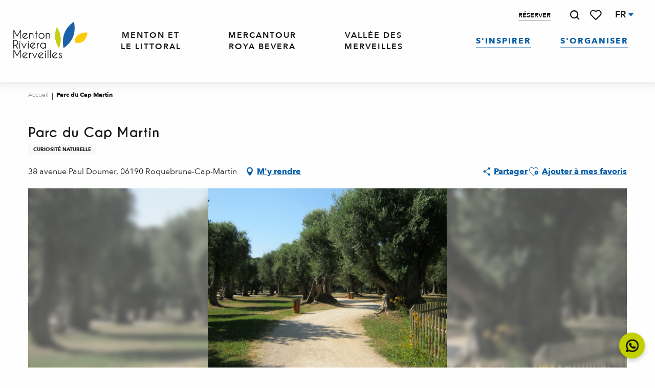

--- FILE ---
content_type: text/html; charset=UTF-8
request_url: https://www.menton-riviera-merveilles.fr/offres/parc-du-cap-martin-roquebrune-cap-martin-fr-3110264/
body_size: 88903
content:
<!doctype html>
<html class="no-js" lang="fr-FR"><head><script type="importmap">{"imports":{"jquery":"https:\/\/woody.cloudly.space\/app\/themes\/woody-theme\/src\/lib\/custom\/jquery@3.7.1.min.mjs","highcharts":"https:\/\/woody.cloudly.space\/app\/dist\/menton-riviera-merveilles\/addons\/woody-library\/static\/lib\/highcharts-12.1.2\/code\/es-modules\/masters\/highcharts.src.js","woody_library_filter":"https:\/\/woody.cloudly.space\/app\/dist\/menton-riviera-merveilles\/addons\/woody-library\/js\/filter.3dd4b7bece.js","woody_library_woody_component":"https:\/\/woody.cloudly.space\/app\/dist\/menton-riviera-merveilles\/addons\/woody-library\/js\/modules\/components\/woody-component.f868fc8be0.mjs","woody_library_woody_controller":"https:\/\/woody.cloudly.space\/app\/dist\/menton-riviera-merveilles\/addons\/woody-library\/js\/modules\/controllers\/woody-controller.2db0174bdc.mjs","woody_library_summary_map_manager":"https:\/\/woody.cloudly.space\/app\/dist\/menton-riviera-merveilles\/addons\/woody-library\/js\/modules\/managers\/summary\/summary-map-manager.84afb4d49a.mjs","woody_library_summary_accordion_manager":"https:\/\/woody.cloudly.space\/app\/dist\/menton-riviera-merveilles\/addons\/woody-library\/js\/modules\/managers\/summary\/summary-accordion-manager.9b68213f2a.mjs","woody_library_interactive_svg_component":"https:\/\/woody.cloudly.space\/app\/dist\/menton-riviera-merveilles\/addons\/woody-library\/js\/modules\/components\/interactive-svg\/interactive-svg-component.88c1dab784.mjs","woody_library_card_uniq_component":"https:\/\/woody.cloudly.space\/app\/dist\/menton-riviera-merveilles\/addons\/woody-library\/js\/modules\/components\/card\/card-uniq-component.c74c472f73.mjs","woody_library_card_toggler_component":"https:\/\/woody.cloudly.space\/app\/dist\/menton-riviera-merveilles\/addons\/woody-library\/js\/modules\/components\/card\/card-toggler-component.077fbca673.mjs","woody_library_card_slider_component":"https:\/\/woody.cloudly.space\/app\/dist\/menton-riviera-merveilles\/addons\/woody-library\/js\/modules\/components\/card\/card-slider-component.1fcbe821ee.mjs","woody_library_card_map_slider_component":"https:\/\/woody.cloudly.space\/app\/dist\/menton-riviera-merveilles\/addons\/woody-library\/js\/modules\/components\/card\/card-map-slider-component.mjs","woody_library_card_map_manager":"https:\/\/woody.cloudly.space\/app\/dist\/menton-riviera-merveilles\/addons\/woody-library\/js\/modules\/managers\/card\/card-map-manager.aa96fe0af2.mjs","woody_library_summary_controller":"https:\/\/woody.cloudly.space\/app\/dist\/menton-riviera-merveilles\/addons\/woody-library\/js\/modules\/controllers\/summary\/summary-controller.56dc30afe7.mjs","woody_library_focus_controller":"https:\/\/woody.cloudly.space\/app\/dist\/menton-riviera-merveilles\/addons\/woody-library\/js\/modules\/controllers\/focus\/focus-controller.779736d3ae.mjs","woody_library_focus_map_controller":"https:\/\/woody.cloudly.space\/app\/dist\/menton-riviera-merveilles\/addons\/woody-library\/js\/modules\/controllers\/focus\/focus-map-controller.fa756137c4.mjs","woody_library_focus_svg_controller":"https:\/\/woody.cloudly.space\/app\/dist\/menton-riviera-merveilles\/addons\/woody-library\/js\/modules\/controllers\/focus\/focus-svg-controller.e0e66f5917.mjs","woody_library_get_there_link_component":"https:\/\/woody.cloudly.space\/app\/dist\/menton-riviera-merveilles\/addons\/woody-library\/js\/modules\/components\/get-there\/get-there-link-component.236c7b036d.mjs","woody_library_reveal_component":"https:\/\/woody.cloudly.space\/app\/dist\/menton-riviera-merveilles\/addons\/woody-library\/js\/modules\/components\/reveal\/reveal-component.ae2427d122.mjs","woody_addon_touristicmaps_utils":"https:\/\/woody.cloudly.space\/app\/dist\/menton-riviera-merveilles\/addons\/woody-addon-touristicmaps\/js\/utils\/woody-addon-touristicmaps-utils.7b4d5b3788.mjs","woody_addon_touristicmaps_map_manager":"https:\/\/woody.cloudly.space\/app\/dist\/menton-riviera-merveilles\/addons\/woody-addon-touristicmaps\/js\/managers\/woody-addon-touristicmaps-map-manager.25def4f386.mjs","woody_addon_touristicmaps_map_component":"https:\/\/woody.cloudly.space\/app\/dist\/menton-riviera-merveilles\/addons\/woody-addon-touristicmaps\/js\/components\/woody-addon-touristicmaps-map-component.3be29cb99e.mjs","woody_addon_touristicmaps_map_control":"https:\/\/woody.cloudly.space\/app\/dist\/menton-riviera-merveilles\/addons\/woody-addon-touristicmaps\/js\/controls\/woody-addon-touristicmaps-map-control.3ad63029a2.mjs","woody_addon_touristicmaps_center_france_map_control":"https:\/\/woody.cloudly.space\/app\/dist\/menton-riviera-merveilles\/addons\/woody-addon-touristicmaps\/js\/controls\/woody-addon-touristicmaps-center-france-map-control.bfd154a095.mjs","woody_addon_touristicmaps_search_city_map_control":"https:\/\/woody.cloudly.space\/app\/dist\/menton-riviera-merveilles\/addons\/woody-addon-touristicmaps\/js\/controls\/woody-addon-touristicmaps-search-city-map-control.c837cfe0f5.mjs","woody_scrollytelling_controller":"https:\/\/woody.cloudly.space\/app\/dist\/menton-riviera-merveilles\/addons\/woody-addon-scrollytelling\/js\/controllers\/woody-scrollytelling-controller.b0b3becd69.mjs","woody_scrollytelling_menu_controller":"https:\/\/woody.cloudly.space\/app\/dist\/menton-riviera-merveilles\/addons\/woody-addon-scrollytelling\/js\/controllers\/woody-scrollytelling-menu-controller.50cfce8b7a.mjs","woody_scrollytelling_group_controller":"https:\/\/woody.cloudly.space\/app\/dist\/menton-riviera-merveilles\/addons\/woody-addon-scrollytelling\/js\/controllers\/woody-scrollytelling-group-controller.893fc29d3a.mjs","woody_addon_roadbook_global":"https:\/\/woody.cloudly.space\/app\/dist\/menton-riviera-merveilles\/addons\/woody-addon-roadbook\/js\/woody-addon-roadbook-global.bac59b597b.mjs","woody_addon_roadbook_elements":"https:\/\/woody.cloudly.space\/app\/dist\/menton-riviera-merveilles\/addons\/woody-addon-roadbook\/js\/woody-addon-roadbook-elements.1ebf10e34f.mjs","woody_addon_roadbook_tools":"https:\/\/woody.cloudly.space\/app\/dist\/menton-riviera-merveilles\/addons\/woody-addon-roadbook\/js\/woody-addon-roadbook-tools.4c62973343.mjs","woody_addon_roadbook_feed":"https:\/\/woody.cloudly.space\/app\/dist\/menton-riviera-merveilles\/addons\/woody-addon-roadbook\/js\/woody-addon-roadbook-feed.75f6c0ef11.mjs","woody_addon_roadbook_front":"https:\/\/woody.cloudly.space\/app\/dist\/menton-riviera-merveilles\/addons\/woody-addon-roadbook\/js\/woody-addon-roadbook-front.e97c97cdf2.mjs","woody_addon_roadbook_django":"https:\/\/woody.cloudly.space\/app\/dist\/menton-riviera-merveilles\/addons\/woody-addon-roadbook\/js\/woody-addon-roadbook-django.d8fae5bb70.mjs","woody_roadbook_sheet_list_controller":"https:\/\/woody.cloudly.space\/app\/dist\/menton-riviera-merveilles\/addons\/woody-addon-roadbook\/js\/controllers\/woody-roadbook-sheet-list-controller.a3aea218c2.mjs","woody_roadbook_map_global_controller":"https:\/\/woody.cloudly.space\/app\/dist\/menton-riviera-merveilles\/addons\/woody-addon-roadbook\/js\/controllers\/woody-roadbook-map-global-controller.ca5ca46b9e.mjs","woody_hawwwai_itinerary_elevation_chart_component":"https:\/\/woody.cloudly.space\/app\/dist\/menton-riviera-merveilles\/addons\/woody-addon-hawwwai\/js\/components\/woody-hawwwai-itinerary-elevation-chart-component.1b7e9b6c9a.mjs","woody_hawwwai_itinerary_reveal_controller":"https:\/\/woody.cloudly.space\/app\/dist\/menton-riviera-merveilles\/addons\/woody-addon-hawwwai\/js\/controllers\/woody-hawwwai-itinerary-reveal-controller.2d8a9d49dc.mjs","woody_hawwwai_itinerary_reveal_toggler_controller":"https:\/\/woody.cloudly.space\/app\/dist\/menton-riviera-merveilles\/addons\/woody-addon-hawwwai\/js\/controllers\/woody-hawwwai-itinerary-reveal-toggler-controller.26149551a6.mjs","woody_hawwwai_itinerary_pois_controller":"https:\/\/woody.cloudly.space\/app\/dist\/menton-riviera-merveilles\/addons\/woody-addon-hawwwai\/js\/controllers\/woody-hawwwai-itinerary-pois-controller.2dce389938.mjs","woody_lib_utils":"https:\/\/woody.cloudly.space\/app\/dist\/menton-riviera-merveilles\/addons\/woody-lib-utils\/js\/woody-lib-utils.93266841fa.mjs","woody_addon_search_engine_component":"https:\/\/woody.cloudly.space\/app\/dist\/menton-riviera-merveilles\/addons\/woody-addon-search\/js\/components\/woody-addon-search-engine-component.dc802f6a63.mjs","woody_addon_search_main":"https:\/\/woody.cloudly.space\/app\/dist\/menton-riviera-merveilles\/addons\/woody-addon-search\/js\/woody-addon-search-main.6ea2fe98ba.mjs","woody_addon_search_engine_input_component":"https:\/\/woody.cloudly.space\/app\/dist\/menton-riviera-merveilles\/addons\/woody-addon-search\/js\/components\/woody-addon-search-engine-input-component.1e6a90e877.mjs","woody_addon_search_engine_input_dropdown_component":"https:\/\/woody.cloudly.space\/app\/dist\/menton-riviera-merveilles\/addons\/woody-addon-search\/js\/components\/woody-addon-search-engine-input-dropdown-component.c7e89a83ab.mjs","woody_addon_search_engine_filters_component":"https:\/\/woody.cloudly.space\/app\/dist\/menton-riviera-merveilles\/addons\/woody-addon-search\/js\/components\/woody-addon-search-engine-filters-component.cc5fa80115.mjs","woody_addon_search_engine_results_component":"https:\/\/woody.cloudly.space\/app\/dist\/menton-riviera-merveilles\/addons\/woody-addon-search\/js\/components\/woody-addon-search-engine-results-component.7fe4b9df50.mjs","woody_addon_search_data_controller":"https:\/\/woody.cloudly.space\/app\/dist\/menton-riviera-merveilles\/addons\/woody-addon-search\/js\/controllers\/woody-addon-search-data-controller.a95f731a76.mjs","fuse.js":"https:\/\/woody.cloudly.space\/app\/dist\/menton-riviera-merveilles\/addons\/woody-addon-search\/static\/js\/fuse-v6.4.1\/fuse.esm.min.js","woody_addon_devtools_main":"https:\/\/woody.cloudly.space\/app\/dist\/menton-riviera-merveilles\/addons\/woody-addon-devtools\/js\/woody-addon-devtools-main.5ef617cfdb.mjs","woody_addon_devtools_tools":"https:\/\/woody.cloudly.space\/app\/dist\/menton-riviera-merveilles\/addons\/woody-addon-devtools\/js\/woody-addon-devtools-tools.54d58a68c5.mjs","woody_addon_devtools_color_palette":"https:\/\/woody.cloudly.space\/app\/dist\/menton-riviera-merveilles\/addons\/woody-addon-devtools\/js\/woody-addon-devtools-color-palette.a8a41da40b.mjs","woody_addon_devtools_style_shift":"https:\/\/woody.cloudly.space\/app\/dist\/menton-riviera-merveilles\/addons\/woody-addon-devtools\/js\/woody-addon-devtools-style-shift.c4f6081742.mjs","woody_addon_devtools_fake_touristic_sheet":"https:\/\/woody.cloudly.space\/app\/dist\/menton-riviera-merveilles\/addons\/woody-addon-devtools\/js\/woody-addon-devtools-fake-touristic-sheet.2cb516cd17.mjs","woody_addon_circuits_component":"https:\/\/woody.cloudly.space\/app\/dist\/menton-riviera-merveilles\/addons\/woody-addon-circuits\/js\/components\/woody-addon-circuits-component.4a6e8f9880.mjs","woody_addon_circuits_day_component":"https:\/\/woody.cloudly.space\/app\/dist\/menton-riviera-merveilles\/addons\/woody-addon-circuits\/js\/components\/woody-addon-circuits-day-component.1b03859ec2.mjs","woody_addon_circuits_day_map_manager":"https:\/\/woody.cloudly.space\/app\/dist\/menton-riviera-merveilles\/addons\/woody-addon-circuits\/js\/managers\/woody-addon-circuits-day-map-manager.b4b2246a61.mjs","woody_addon_campaigns_blocks":"https:\/\/woody.cloudly.space\/app\/dist\/menton-riviera-merveilles\/addons\/woody-addon-claims\/js\/woody-addon-campaigns-blocks.cd7b0fdfb1.mjs","woody_addon_claims_blocks":"https:\/\/woody.cloudly.space\/app\/dist\/menton-riviera-merveilles\/addons\/woody-addon-claims\/js\/woody-addon-claims-blocks.d6b0ec349c.mjs","woody_addon_favorites_tools":"https:\/\/woody.cloudly.space\/app\/dist\/menton-riviera-merveilles\/addons\/woody-addon-favorites\/js\/woody-addon-favorites-tools.493a0ea33a.mjs","woody_addon_favorites_btn":"https:\/\/woody.cloudly.space\/app\/dist\/menton-riviera-merveilles\/addons\/woody-addon-favorites\/js\/woody-addon-favorites-btn.371d024552.mjs","woody_addon_favorites_cart":"https:\/\/woody.cloudly.space\/app\/dist\/menton-riviera-merveilles\/addons\/woody-addon-favorites\/js\/woody-addon-favorites-cart.76fc575ef3.mjs","woody_addon_favorites_sections":"https:\/\/woody.cloudly.space\/app\/dist\/menton-riviera-merveilles\/addons\/woody-addon-favorites\/js\/woody-addon-favorites-sections.3c8fc8f133.mjs"}}</script><title>Parc du Cap Martin (Roquebrune-Cap-Martin) | Office de Tourisme Menton, Riviera &amp; Merveilles</title><script>window.globals={"ancestors":{"chapter1":"Offres SIT","chapter2":"PNA - Parc du Cap Martin (Roquebrune-Cap-Martin) 3110264","chapter3":null},"current_lang":"fr","current_locale":"fr","current_locale_region":"fr_FR","env":"prod","languages":["fr","en","it","de"],"post_id":18988,"post_image":"https:\/\/api.cloudly.space\/resize\/crop\/1200\/627\/60\/aHR0cHM6Ly9zdGF0aWMuYXBpZGFlLXRvdXJpc21lLmNvbS9maWxlc3RvcmUvb2JqZXRzLXRvdXJpc3RpcXVlcy9pbWFnZXMvMTk3LzIzMC84OTA2NDM3LmpwZw==\/image.jpg","post_title":"PNA - Parc du Cap Martin (Roquebrune-Cap-Martin) 3110264","post_type":"touristic_sheet","post_modified":"2026-01-02 16:15:28+01:00","sheet_id":3110264,"site_key":"menton-riviera-merveilles","tags":{"places":[],"seasons":[],"themes":[],"targets":[]},"woody_options_pages":{"search_url":11200,"weather_url":0,"favorites_url":11426},"search":{"api":{"uri":"https:\/\/api.tourism-system.com\/v2\/woody\/search\/fr\/v2","args":{"size":15,"threshold":0.5}}},"tmaps":{"url_api":"https:\/\/api.touristicmaps.com\/lib\/mod.mjs","url_api_lazy":"https:\/\/api.touristicmaps.com\/lib\/lazy.mjs"},"hawwwai":{"sheet_options":{"nearby_distance_max":5000}}}</script><script>(function(e){e.eskalad=e.eskalad?e.eskalad:[],e.eskalad.product="woody",e.eskalad.site_key=e.globals.site_key!==void 0?e.globals.site_key:"empty",e.eskalad.timestamp=l("eskalad_timestamp"),e.eskalad.timestamp==null&&(e.eskalad.timestamp=Math.floor(Date.now()/1e3),s("eskalad_timestamp",e.eskalad.timestamp)),e.eskalad.cid=l("eskalad_cid"),e.eskalad.cid==null&&e.eskalad.timestamp!==void 0&&(e.eskalad.cid=e.eskalad.timestamp,c()),e.eskalad.ga_consent=!0;function c(){e.eskalad.cid.toString().search("\\.")<=0&&fetch("/api/clientid").then(a=>a.json()).then(a=>{a.cid!==void 0&&(e.eskalad.cid=a.cid+"."+e.eskalad.cid,s("eskalad_cid",e.eskalad.cid))}).catch(function(a){console.error("Eskalad fetch: "+a.message)})}function l(a){if(e.localStorage!==void 0&&e.localStorage)try{let t=e.localStorage.getItem(a);return t=t==null||isNaN(t)||t==null||t==""?void 0:t,t}catch(t){console.error(["[ESKALAD]",t])}}function s(a,t){if(e.localStorage!==void 0&&e.localStorage)try{e.localStorage.removeItem(a),e.localStorage.setItem(a,t)}catch(d){console.error(["[ESKALAD]",d])}}})(window);
</script><script>document.addEventListener("DOMContentLoaded",function(){document.querySelectorAll("a[href='#consentframework'],a[href='#cmp']").forEach(function(e){e.removeAttribute("target");e.setAttribute("href","javascript:window.Sddan.cmp.displayUI();")})});</script><link rel="preconnect" href="https://cache.consentframework.com" crossorigin><link rel="preconnect" href="https://choices.consentframework.com" crossorigin><link rel="preconnect" href="https://fonts.gstatic.com" crossorigin><link rel="preconnect" href="https://fonts.googleapis.com" crossorigin><link rel="preconnect" href="https://www.googletagmanager.com" crossorigin><link rel="preconnect" href="https://woody.cloudly.space" crossorigin><link rel="preconnect" href="https://api.cloudly.space" crossorigin><script>window.dataLayer=window.dataLayer?window.dataLayer:[];window.dataLayer.push({"event":"globals","data":{"env":"prod","site_key":"menton-riviera-merveilles","page":{"id_page":18988,"name":"PNA &#8211; Parc du Cap Martin (Roquebrune-Cap-Martin) #3110264","page_type":"touristic_sheet","tags":{"places":[],"seasons":[],"themes":[],"targets":[]}},"lang":"fr","rdbk":{"enable":false},"sheet":{"id_sheet":3110264,"id_sit":"sitra2i-MENTON-RIVIERA-MERVEILLES5664891","id_reservation":null,"name":"Parc du Cap Martin - Roquebrune-Cap-Martin","type":"Patrimoine naturel","bordereau":"PNA","city":"Roquebrune-Cap-Martin"}}});</script><script>(function(w,d,s,l,i) { w[l]=w[l]||[]; w[l].push({ 'gtm.start': new Date().getTime(),event: 'gtm.js' }); var f=d.getElementsByTagName(s)[0], j=d.createElement(s),dl=l!='dataLayer'? '&l='+l:''; j.async=true; j.src='https://www.googletagmanager.com/gtm.js?id='+i+dl; f.parentNode.insertBefore(j,f); })(window,document,'script','dataLayer','GTM-KW3VBSG');</script><link rel="canonical" href="https://www.menton-riviera-merveilles.fr/offres/parc-du-cap-martin-roquebrune-cap-martin-fr-3110264/"/><meta charset="UTF-8"/><meta http-equiv="X-UA-Compatible" content="IE=edge"/><meta name="generator" content="Raccourci Agency - WP"/><meta name="viewport" content="width=device-width,initial-scale=1"/><meta name="robots" content="max-snippet:-1, max-image-preview:large, max-video-preview:-1"/><meta property="og:type" content="website"/><meta property="og:url" content="https://www.menton-riviera-merveilles.fr/offres/parc-du-cap-martin-roquebrune-cap-martin-fr-3110264/"/><meta name="twitter:card" content="summary"/><meta property="og:site_name" content="Office de Tourisme Menton, Riviera &amp; Merveilles"/><meta property="og:locale" content="fr_FR"/><meta property="og:locale:alternate" content="en_GB"/><meta property="og:locale:alternate" content="it_IT"/><meta property="og:locale:alternate" content="de_DE"/><meta name="description" property="og:description" content="Lieu idéal de promenades ou de relaxation. Une partie du parc est équipée de deux aires de jeux pour les enfants. L'autre partie est arborée d'oliviers plusieurs fois centenaires. Le parc permet l'organisation de pique-niques et d'anniversaires."/><meta property="og:title" content="Parc du Cap Martin - Roquebrune-Cap-Martin"/><meta name="twitter:title" content="Parc du Cap Martin - Roquebrune-Cap-Martin"/><meta name="twitter:description" content="Lieu idéal de promenades ou de relaxation. Une partie du parc est équipée de deux aires de jeux pour les enfants. L'autre partie est arborée d'oliviers plusieurs fois centenaires. Le parc permet l'organisation de pique-niques et d'anniversaires."/><meta name="format-detection" content="telephone=no"/><meta property="og:image" content="https://api.cloudly.space/resize/crop/1200/627/60/aHR0cHM6Ly9zdGF0aWMuYXBpZGFlLXRvdXJpc21lLmNvbS9maWxlc3RvcmUvb2JqZXRzLXRvdXJpc3RpcXVlcy9pbWFnZXMvMTk3LzIzMC84OTA2NDM3LmpwZw==/image.jpg"/><meta name="twitter:image" content="https://api.cloudly.space/resize/crop/1024/512/60/aHR0cHM6Ly9zdGF0aWMuYXBpZGFlLXRvdXJpc21lLmNvbS9maWxlc3RvcmUvb2JqZXRzLXRvdXJpc3RpcXVlcy9pbWFnZXMvMTk3LzIzMC84OTA2NDM3LmpwZw==/image.jpg"/><meta name="thumbnail" content="https://api.cloudly.space/resize/crop/1200/1200/60/aHR0cHM6Ly9zdGF0aWMuYXBpZGFlLXRvdXJpc21lLmNvbS9maWxlc3RvcmUvb2JqZXRzLXRvdXJpc3RpcXVlcy9pbWFnZXMvMTk3LzIzMC84OTA2NDM3LmpwZw==/image.jpg"/><script type="application/ld+json" class="woody-schema-graph">{"@context":"https:\/\/schema.org","@graph":[{"@type":"WebSite","url":"https:\/\/www.menton-riviera-merveilles.fr","name":"Office de Tourisme Menton, Riviera &amp; Merveilles","description":"De la M\u00e9diterran\u00e9e aux sommets du Mercantour, en remontant la Roya et la B\u00e9v\u00e9ra, Menton, Riviera &amp; Merveilles est un concentr\u00e9 de merveilles \u00e0 visiter.","potentialAction":[{"@type":"SearchAction","target":"https:\/\/www.menton-riviera-merveilles.fr\/recherche\/?query={search_term_string}","query-input":"required name=search_term_string"}]},{"@type":"WebPage","url":"https:\/\/www.menton-riviera-merveilles.fr\/offres\/parc-du-cap-martin-roquebrune-cap-martin-fr-3110264\/","headline":"PNA \u2013 Parc du Cap Martin (Roquebrune-Cap-Martin) #3110264 | Office de Tourisme Menton, Riviera &amp; Merveilles","inLanguage":"fr-FR","datePublished":"2026-01-02 15:15:27","dateModified":"2026-01-02 15:15:28","description":"Lieu id\u00e9al de promenades ou de relaxation. Une partie du parc est \u00e9quip\u00e9e de deux aires de jeux pour les enfants. L'autre partie est arbor\u00e9e d'oliviers plusieurs fois centenaires. Le parc permet l'organisation de pique-niques et d'anniversaires. Attir\u00e9 par ce portail \u00e0 la fois monumental et discret, quelle ne f\u00fbt pas ma surprise lorsque je d\u00e9couvris ce parc pour la premi\u00e8re fois. Inaugur\u00e9 en 1993 \u00e0 la suite d\u2019une cession de terrains \u00e0 la commune, cet espace se divise en deux zones, l\u2019une am\u00e9nag\u00e9e sur le principe des jardins \u00e0 la fran\u00e7aise, l\u2019autre, plus sauvage, abrite une collection exceptionnelle d\u2019oliviers centenaires. Class\u00e9 \u00ab Ensemble arbor\u00e9 remarquable de France \u00bb en 2018, cet endroit invite \u00e0 la fl\u00e2nerie et propose un parcours mus\u00e9al \u00e0 ciel ouvert qui r\u00e9unit une trentaine d\u2019\u0153uvres contemporaines. Il y a quelques ann\u00e9es, alors que je regardais un tableau qui me faisait penser \u00e0 ce havre de paix, je d\u00e9couvrais qu\u2019il \u00e9tait sign\u00e9 d\u2019un surprenant artiste : Winston Churchill ! Et d\u00e8s les ann\u00e9es 30, accueillis dans des villas attenantes au parc il s\u2019adonnait d\u00e9j\u00e0 \u00e0 son passe-temps favori, la peinture. A la fin des ann\u00e9es 50, lors de ses nombreux s\u00e9jours chez son \u00e9diteur, qui avait rachet\u00e9 la villa de Coco Chanel, il adorait peindre parmi les oliviers de la propri\u00e9t\u00e9, sur les collines de Roquebrune. \u00ab Il n\u2019est pas plus totale distraction que la peinture, disait-il. Je ne sais rien qui, sans fatiguer le corps, absorbe plus compl\u00e8tement l\u2019esprit. \u00bb Cette activit\u00e9 qu\u2019il pratiquait r\u00e9guli\u00e8rement, y compris sur les champs de bataille, contribuait \u00e0 soulager ses constantes p\u00e9riodes de d\u00e9pression.\n\nR\u00e9servation obligatoire pour les anniversaires au:\r\n04.92.10.48.22"},{"@type":"Place","name":"Parc du Cap Martin","description":"Lieu id\u00e9al de promenades ou de relaxation. Une partie du parc est \u00e9quip\u00e9e de deux aires de jeux pour les enfants. L'autre partie est arbor\u00e9e d'oliviers plusieurs fois centenaires. Le parc permet l'organisation de pique-niques et d'anniversaires. Attir\u00e9 par ce portail \u00e0 la fois monumental et discret, quelle ne f\u00fbt pas ma surprise lorsque je d\u00e9couvris ce parc pour la premi\u00e8re fois. Inaugur\u00e9 en 1993 \u00e0 la suite d\u2019une cession de terrains \u00e0 la commune, cet espace se divise en deux zones, l\u2019une am\u00e9nag\u00e9e sur le principe des jardins \u00e0 la fran\u00e7aise, l\u2019autre, plus sauvage, abrite une collection exceptionnelle d\u2019oliviers centenaires. Class\u00e9 \u00ab Ensemble arbor\u00e9 remarquable de France \u00bb en 2018, cet endroit invite \u00e0 la fl\u00e2nerie et propose un parcours mus\u00e9al \u00e0 ciel ouvert qui r\u00e9unit une trentaine d\u2019\u0153uvres contemporaines. Il y a quelques ann\u00e9es, alors que je regardais un tableau qui me faisait penser \u00e0 ce havre de paix, je d\u00e9couvrais qu\u2019il \u00e9tait sign\u00e9 d\u2019un surprenant artiste : Winston Churchill ! Et d\u00e8s les ann\u00e9es 30, accueillis dans des villas attenantes au parc il s\u2019adonnait d\u00e9j\u00e0 \u00e0 son passe-temps favori, la peinture. A la fin des ann\u00e9es 50, lors de ses nombreux s\u00e9jours chez son \u00e9diteur, qui avait rachet\u00e9 la villa de Coco Chanel, il adorait peindre parmi les oliviers de la propri\u00e9t\u00e9, sur les collines de Roquebrune. \u00ab Il n\u2019est pas plus totale distraction que la peinture, disait-il. Je ne sais rien qui, sans fatiguer le corps, absorbe plus compl\u00e8tement l\u2019esprit. \u00bb Cette activit\u00e9 qu\u2019il pratiquait r\u00e9guli\u00e8rement, y compris sur les champs de bataille, contribuait \u00e0 soulager ses constantes p\u00e9riodes de d\u00e9pression.\n\nR\u00e9servation obligatoire pour les anniversaires au:\r\n04.92.10.48.22","url":"https:\/\/www.menton-riviera-merveilles.fr\/offres\/parc-du-cap-martin-roquebrune-cap-martin-fr-3110264\/","geo":{"@type":"GeoCoordinates","latitude":"43.756582","longitude":"7.475555"},"address":{"@type":"PostalAddress","streetAddress":"38 avenue Paul Doumer","addressLocality":"Roquebrune-Cap-Martin","postalCode":"06190","addressCountry":"FRANCE"},"telephone":["0624976230","04 93 35 62 87"],"image":["https:\/\/static.apidae-tourisme.com\/filestore\/objets-touristiques\/images\/197\/230\/8906437.jpg"]}]}</script><style>img:is([sizes="auto" i], [sizes^="auto," i]) { contain-intrinsic-size: 3000px 1500px }</style><link rel="alternate" href="https://www.menton-riviera-merveilles.fr/offres/parc-du-cap-martin-roquebrune-cap-martin-fr-3110264/" hreflang="fr" /><link rel="alternate" href="https://www.menton-riviera-merveilles.co.uk/offers/cap-martin-park-roquebrune-cap-martin-en-3110264/" hreflang="en" /><link rel="alternate" href="https://www.menton-riviera-merveilles.it/offerte/parco-cap-martin-roquebrune-cap-martin-it-3110264/" hreflang="it" /><link rel="alternate" href="https://www.menton-riviera-merveilles.de/angebote/park-von-cap-martin-roquebrune-cap-martin-de-3110264/" hreflang="de" /><script>
window._wpemojiSettings = {"baseUrl":"https:\/\/s.w.org\/images\/core\/emoji\/16.0.1\/72x72\/","ext":".png","svgUrl":"https:\/\/s.w.org\/images\/core\/emoji\/16.0.1\/svg\/","svgExt":".svg","source":{"concatemoji":"https:\/\/www.menton-riviera-merveilles.fr\/wp\/wp-includes\/js\/wp-emoji-release.min.js?ver=6.8.2"}};
/*! This file is auto-generated */
!function(s,n){var o,i,e;function c(e){try{var t={supportTests:e,timestamp:(new Date).valueOf()};sessionStorage.setItem(o,JSON.stringify(t))}catch(e){}}function p(e,t,n){e.clearRect(0,0,e.canvas.width,e.canvas.height),e.fillText(t,0,0);var t=new Uint32Array(e.getImageData(0,0,e.canvas.width,e.canvas.height).data),a=(e.clearRect(0,0,e.canvas.width,e.canvas.height),e.fillText(n,0,0),new Uint32Array(e.getImageData(0,0,e.canvas.width,e.canvas.height).data));return t.every(function(e,t){return e===a[t]})}function u(e,t){e.clearRect(0,0,e.canvas.width,e.canvas.height),e.fillText(t,0,0);for(var n=e.getImageData(16,16,1,1),a=0;a<n.data.length;a++)if(0!==n.data[a])return!1;return!0}function f(e,t,n,a){switch(t){case"flag":return n(e,"\ud83c\udff3\ufe0f\u200d\u26a7\ufe0f","\ud83c\udff3\ufe0f\u200b\u26a7\ufe0f")?!1:!n(e,"\ud83c\udde8\ud83c\uddf6","\ud83c\udde8\u200b\ud83c\uddf6")&&!n(e,"\ud83c\udff4\udb40\udc67\udb40\udc62\udb40\udc65\udb40\udc6e\udb40\udc67\udb40\udc7f","\ud83c\udff4\u200b\udb40\udc67\u200b\udb40\udc62\u200b\udb40\udc65\u200b\udb40\udc6e\u200b\udb40\udc67\u200b\udb40\udc7f");case"emoji":return!a(e,"\ud83e\udedf")}return!1}function g(e,t,n,a){var r="undefined"!=typeof WorkerGlobalScope&&self instanceof WorkerGlobalScope?new OffscreenCanvas(300,150):s.createElement("canvas"),o=r.getContext("2d",{willReadFrequently:!0}),i=(o.textBaseline="top",o.font="600 32px Arial",{});return e.forEach(function(e){i[e]=t(o,e,n,a)}),i}function t(e){var t=s.createElement("script");t.src=e,t.defer=!0,s.head.appendChild(t)}"undefined"!=typeof Promise&&(o="wpEmojiSettingsSupports",i=["flag","emoji"],n.supports={everything:!0,everythingExceptFlag:!0},e=new Promise(function(e){s.addEventListener("DOMContentLoaded",e,{once:!0})}),new Promise(function(t){var n=function(){try{var e=JSON.parse(sessionStorage.getItem(o));if("object"==typeof e&&"number"==typeof e.timestamp&&(new Date).valueOf()<e.timestamp+604800&&"object"==typeof e.supportTests)return e.supportTests}catch(e){}return null}();if(!n){if("undefined"!=typeof Worker&&"undefined"!=typeof OffscreenCanvas&&"undefined"!=typeof URL&&URL.createObjectURL&&"undefined"!=typeof Blob)try{var e="postMessage("+g.toString()+"("+[JSON.stringify(i),f.toString(),p.toString(),u.toString()].join(",")+"));",a=new Blob([e],{type:"text/javascript"}),r=new Worker(URL.createObjectURL(a),{name:"wpTestEmojiSupports"});return void(r.onmessage=function(e){c(n=e.data),r.terminate(),t(n)})}catch(e){}c(n=g(i,f,p,u))}t(n)}).then(function(e){for(var t in e)n.supports[t]=e[t],n.supports.everything=n.supports.everything&&n.supports[t],"flag"!==t&&(n.supports.everythingExceptFlag=n.supports.everythingExceptFlag&&n.supports[t]);n.supports.everythingExceptFlag=n.supports.everythingExceptFlag&&!n.supports.flag,n.DOMReady=!1,n.readyCallback=function(){n.DOMReady=!0}}).then(function(){return e}).then(function(){var e;n.supports.everything||(n.readyCallback(),(e=n.source||{}).concatemoji?t(e.concatemoji):e.wpemoji&&e.twemoji&&(t(e.twemoji),t(e.wpemoji)))}))}((window,document),window._wpemojiSettings);
</script><link rel='preload' as='style' onload='this.onload=null;this.rel="stylesheet"' id='addon-search-stylesheet-css' href='https://woody.cloudly.space/app/dist/menton-riviera-merveilles/addons/woody-addon-search/css/woody-addon-search.3c0e3d2c84.css?ver=3.1.30' media='screen' /><noscript><link rel='stylesheet' id='addon-search-stylesheet-css' href='https://woody.cloudly.space/app/dist/menton-riviera-merveilles/addons/woody-addon-search/css/woody-addon-search.3c0e3d2c84.css?ver=3.1.30' media='screen' /></noscript><link rel='preload' as='style' onload='this.onload=null;this.rel="stylesheet"' id='addon-touristicmaps-stylesheet-css' href='https://woody.cloudly.space/app/dist/menton-riviera-merveilles/addons/woody-addon-touristicmaps/css/woody-addon-touristicmaps.42aea2a6d2.css?ver=2.0.19' media='all' /><noscript><link rel='stylesheet' id='addon-touristicmaps-stylesheet-css' href='https://woody.cloudly.space/app/dist/menton-riviera-merveilles/addons/woody-addon-touristicmaps/css/woody-addon-touristicmaps.42aea2a6d2.css?ver=2.0.19' media='all' /></noscript><link rel='preload' as='style' onload='this.onload=null;this.rel="stylesheet"' id='addon-scrollytelling-stylesheet-css' href='https://woody.cloudly.space/app/dist/menton-riviera-merveilles/addons/woody-addon-scrollytelling/css/woody-addon-scrollytelling.ee9d3e51fb.css?ver=1.0.32' media='all' /><noscript><link rel='stylesheet' id='addon-scrollytelling-stylesheet-css' href='https://woody.cloudly.space/app/dist/menton-riviera-merveilles/addons/woody-addon-scrollytelling/css/woody-addon-scrollytelling.ee9d3e51fb.css?ver=1.0.32' media='all' /></noscript><link rel='preload' as='style' onload='this.onload=null;this.rel="stylesheet"' id='addon-hawwwai-stylesheet-css' href='https://woody.cloudly.space/app/dist/menton-riviera-merveilles/addons/woody-addon-hawwwai/css/front/woody-addon-hawwwai.ebf78ef83d.css?ver=3.4.101' media='all' /><noscript><link rel='stylesheet' id='addon-hawwwai-stylesheet-css' href='https://woody.cloudly.space/app/dist/menton-riviera-merveilles/addons/woody-addon-hawwwai/css/front/woody-addon-hawwwai.ebf78ef83d.css?ver=3.4.101' media='all' /></noscript><link rel='preload' as='style' onload='this.onload=null;this.rel="stylesheet"' id='addon-hawwwai-stylesheet-iti-css' href='https://woody.cloudly.space/app/dist/menton-riviera-merveilles/addons/woody-addon-hawwwai/css/front/woody-addon-hawwwai-iti.551a3c1b6d.css?ver=3.4.101' media='all' /><noscript><link rel='stylesheet' id='addon-hawwwai-stylesheet-iti-css' href='https://woody.cloudly.space/app/dist/menton-riviera-merveilles/addons/woody-addon-hawwwai/css/front/woody-addon-hawwwai-iti.551a3c1b6d.css?ver=3.4.101' media='all' /></noscript><link rel='preload' as='style' onload='this.onload=null;this.rel="stylesheet"' id='addon-campaigns-stylesheet-css' href='https://woody.cloudly.space/app/dist/menton-riviera-merveilles/addons/woody-addon-claims/css/woody-addon-campaigns.1a1f82fdef.css' media='all' /><noscript><link rel='stylesheet' id='addon-campaigns-stylesheet-css' href='https://woody.cloudly.space/app/dist/menton-riviera-merveilles/addons/woody-addon-claims/css/woody-addon-campaigns.1a1f82fdef.css' media='all' /></noscript><link rel='stylesheet' id='swiper-style-main-css' href='https://woody.cloudly.space/app/dist/menton-riviera-merveilles/static/swiper/swiper-bundle.css' media='screen' /><link rel='stylesheet' id='main-stylesheet-chunk-0-css' href='https://woody.cloudly.space/app/dist/menton-riviera-merveilles/css/main_chunk_1.6f9589d187.css' media='screen' /><link rel='stylesheet' id='main-stylesheet-chunk-1-css' href='https://woody.cloudly.space/app/dist/menton-riviera-merveilles/css/main_chunk_2.afb06a0825.css' media='screen' /><link rel='stylesheet' id='main-stylesheet-chunk-2-css' href='https://woody.cloudly.space/app/dist/menton-riviera-merveilles/css/main_chunk_3.9c606498dc.css' media='screen' /><link rel='preload' as='style' onload='this.onload=null;this.rel="stylesheet"' id='wicon-stylesheet-css' href='https://woody.cloudly.space/app/dist/menton-riviera-merveilles/css/wicon.9e8bbab9fa.css' media='screen' /><noscript><link rel='stylesheet' id='wicon-stylesheet-css' href='https://woody.cloudly.space/app/dist/menton-riviera-merveilles/css/wicon.9e8bbab9fa.css' media='screen' /></noscript><link rel='stylesheet' id='print-stylesheet-css' href='https://woody.cloudly.space/app/dist/menton-riviera-merveilles/css/print.f6f47df82d.css' media='print' /><script defer src="https://woody.cloudly.space/app/dist/menton-riviera-merveilles/addons/woody-addon-search/js/woody-addon-search.3155b7e4dc.js?ver=3.1.30" id="addon-search-javascripts-js"></script><script defer src="https://woody.cloudly.space/app/themes/woody-theme/src/js/static/obf.min.js?ver=2.3.165" id="obf-js"></script><script defer src="https://woody.cloudly.space/app/dist/menton-riviera-merveilles/addons/woody-addon-eskalad/js/events/eskalad.c2bde38840.js?ver=6.3.3" id="woody-addon-eskalad-js"></script><script defer src="https://woody.cloudly.space/app/dist/menton-riviera-merveilles/addons/woody-addon-eskalad/js/events/eskalad-page.5d2af865c3.js?ver=6.3.3" id="woody-addon-eskalad-page-js"></script><script id="jquery-js-before">
window.siteConfig = {"site_key":"menton-riviera-merveilles","login":"public_menton-riviera-merveilles_website","password":"b37f95578c0d3236dba2ad40ad1dcde6","token":"MzAwY2RlNThiYThkOlEwVlNEdzBHYWxVSEQwd0xYUjFDQ2hJTVVFb0RURlVCUVVaVkNnZ0pVRXM5RmwwR1FGbEVCZz09OlVRTUhCVjFRQUE5YUFnZ0FBQUlEVlFBSFZBb0RCUXhVVWxRQkJ3Y0JVQTQ9","mapProviderKeys":{"otmKey":"16ac9246ab905f63c8c8985fa1f98469a37824b3cdf603e3c3b0e2740ab0da3e","gmKey":"AIzaSyBMx446Q--mQj9mzuZhb7BGVDxac6NfFYc"},"api_url":"https:\/\/api.tourism-system.com","api_render_url":"https:\/\/api.tourism-system.com","current_lang":"fr","current_season":null,"languages":["fr","en","it","de"],"pll_options":{"browser":0,"rewrite":1,"hide_default":0,"force_lang":3,"redirect_lang":0,"media_support":1,"uninstall":0,"sync":["taxonomies"],"post_types":["touristic_sheet","short_link","woody_topic","tourtrip_step","woody_rdbk_leaflets","woody_rdbk_feeds","testimony","profile"],"taxonomies":["themes","places","seasons","targets","expression_category","profile_category","leaflet_category","visitor_category","accommodation_category","mobility_category","channel_category","trip_duration"],"domains":{"fr":"https:\/\/www.menton-riviera-merveilles.fr","en":"https:\/\/www.menton-riviera-merveilles.co.uk","it":"https:\/\/www.menton-riviera-merveilles.it","de":"https:\/\/www.menton-riviera-merveilles.de"},"version":"3.5.4","first_activation":1613463784,"media":{"duplicate":0},"default_lang":"fr","previous_version":"3.5.3"}};
window.useLeafletLibrary=1;window.DrupalAngularConfig=window.DrupalAngularConfig || {};window.DrupalAngularConfig.mapProviderKeys={"otmKey":"16ac9246ab905f63c8c8985fa1f98469a37824b3cdf603e3c3b0e2740ab0da3e","gmKey":"AIzaSyBMx446Q--mQj9mzuZhb7BGVDxac6NfFYc"};
</script><script type="module" src="https://woody.cloudly.space/app/themes/woody-theme/src/lib/custom/jquery@3.7.1.min.mjs" id="jquery-js"></script><script defer src="https://woody.cloudly.space/app/themes/woody-theme/src/lib/custom/moment-with-locales@2.22.2.min.js" id="jsdelivr_moment-js"></script><script id="woody-addon-hawwwai-sheet-js-extra">
var __hw = {"SECTIONS.TOURISM.SHEET.PERIODS.TODAY":"Aujourd'hui","SECTIONS.TOURISM.SHEET.PERIODS.HAPPENING":"A lieu","SECTIONS.TOURISM.SHEET.PERIODS.ENDED":"Termin\u00e9","SECTIONS.TOURISM.SHEET.PERIODS.ENDED_FOR_TODAY":"Termin\u00e9 pour aujourd'hui","SECTIONS.TOURISM.SHEET.PERIODS.FROM_TODAY":"\u00c0 partir d'aujourd'hui","SECTIONS.TOURISM.SHEET.PERIODS.FROM":"Du","SECTIONS.TOURISM.SHEET.PERIODS.UNTIL_TODAY":"Aujourd'hui","SECTIONS.TOURISM.SHEET.PERIODS.TO":"jusqu'\u00e0","SECTIONS.TOURISM.SHEET.PERIODS.UNTIL":"au","SECTIONS.TOURISM.SHEET.PERIODS.UNTIL_LONG":"jusqu'au","SECTIONS.TOURISM.SHEET.PERIODS.ON":"Le","SECTIONS.TOURISM.SHEET.PERIODS.OPENED":"Ouvert","SECTIONS.TOURISM.SHEET.PERIODS.CLOSED":"Ferm\u00e9","SECTIONS.TOURISM.SHEET.PERIODS.CLOSEDFORTODAY":"Ferm\u00e9 pour aujourd'hui","SECTIONS.TOURISM.SHEET.PERIODS.UNDEFINED":"Horaires non d\u00e9finis","SECTIONS.TOURISM.SHEET.PERIODS.NOW":"En ce moment","GLOBAL.TIMES.TO":"jusqu'\u00e0"};
</script><script type="module" src="https://woody.cloudly.space/app/dist/menton-riviera-merveilles/addons/woody-addon-hawwwai/js/woody-addon-hawwwai-sheet.0c65dc8bba.mjs?ver=3.4.101" id="woody-addon-hawwwai-sheet-js"></script><script defer src="https://woody.cloudly.space/app/dist/menton-riviera-merveilles/static/swiper/swiper-bundle.min.js?ver=12.0.2" id="jsdelivr_swiper-js"></script><script type="module" src="https://woody.cloudly.space/app/dist/menton-riviera-merveilles/addons/woody-addon-claims/js/woody-addon-claims.094619d2c3.mjs" id="addon-claims-javascripts-js"></script><script type="module" src="https://woody.cloudly.space/app/dist/menton-riviera-merveilles/addons/woody-addon-favorites/js/woody-addon-favorites.c46dfed72b.mjs" id="addon-favorites-javascripts-js"></script><script defer src="https://woody.cloudly.space/app/themes/woody-theme/src/lib/npm/flatpickr/dist/flatpickr.min.js?ver=4.5.7" id="jsdelivr_flatpickr-js"></script><script defer src="https://woody.cloudly.space/app/themes/woody-theme/src/lib/npm/flatpickr/dist/l10n/fr.js?ver=4.5.7" id="jsdelivr_flatpickr_l10n-js"></script><script defer src="https://woody.cloudly.space/app/themes/woody-theme/src/lib/custom/nouislider@10.1.0.min.js" id="jsdelivr_nouislider-js"></script><script defer src="https://woody.cloudly.space/app/themes/woody-theme/src/lib/custom/lazysizes@4.1.2.min.js" id="jsdelivr_lazysizes-js"></script><script defer src="https://woody.cloudly.space/app/themes/woody-theme/src/lib/custom/moment-timezone-with-data.min.js" id="jsdelivr_moment_tz-js"></script><script defer src="https://woody.cloudly.space/app/themes/woody-theme/src/lib/custom/js.cookie@2.2.1.min.js" id="jsdelivr_jscookie-js"></script><script defer src="https://woody.cloudly.space/app/themes/woody-theme/src/lib/custom/rellax@1.10.1.min.js" id="jsdelivr_rellax-js"></script><script defer src="https://woody.cloudly.space/app/themes/woody-theme/src/lib/custom/iframeResizer@4.3.7.min.js?ver=4.3.7" id="jsdelivr_iframeresizer-js"></script><script defer src="https://woody.cloudly.space/app/themes/woody-theme/src/lib/npm/plyr/dist/plyr.min.js?ver=3.6.8" id="jsdelivr_plyr-js"></script><script defer src="https://woody.cloudly.space/wp/wp-includes/js/dist/hooks.min.js?ver=4d63a3d491d11ffd8ac6" id="wp-hooks-js"></script><script defer src="https://woody.cloudly.space/wp/wp-includes/js/dist/i18n.min.js?ver=5e580eb46a90c2b997e6" id="wp-i18n-js"></script><script defer src="https://woody.cloudly.space/app/themes/woody-theme/src/js/static/i18n-ltr.min.js?ver=2.3.165" id="wp-i18n-ltr-js"></script><script id="main-modules-js-extra">
var WoodyMainJsModules = {"jquery":{"path":"https:\/\/www.menton-riviera-merveilles.fr\/app\/themes\/woody-theme\/src\/lib\/custom\/jquery@3.7.1.min.mjs"},"highcharts":{"path":"https:\/\/www.menton-riviera-merveilles.fr\/app\/dist\/menton-riviera-merveilles\/addons\/woody-library\/static\/lib\/highcharts-12.1.2\/code\/es-modules\/masters\/highcharts.src.js"},"woody_library_filter":{"path":"https:\/\/www.menton-riviera-merveilles.fr\/app\/dist\/menton-riviera-merveilles\/addons\/woody-library\/js\/filter.3dd4b7bece.js"},"woody_library_woody_component":{"path":"https:\/\/www.menton-riviera-merveilles.fr\/app\/dist\/menton-riviera-merveilles\/addons\/woody-library\/js\/modules\/components\/woody-component.f868fc8be0.mjs"},"woody_library_woody_controller":{"path":"https:\/\/www.menton-riviera-merveilles.fr\/app\/dist\/menton-riviera-merveilles\/addons\/woody-library\/js\/modules\/controllers\/woody-controller.2db0174bdc.mjs"},"woody_library_summary_map_manager":{"path":"https:\/\/www.menton-riviera-merveilles.fr\/app\/dist\/menton-riviera-merveilles\/addons\/woody-library\/js\/modules\/managers\/summary\/summary-map-manager.84afb4d49a.mjs"},"woody_library_summary_accordion_manager":{"path":"https:\/\/www.menton-riviera-merveilles.fr\/app\/dist\/menton-riviera-merveilles\/addons\/woody-library\/js\/modules\/managers\/summary\/summary-accordion-manager.9b68213f2a.mjs"},"woody_library_interactive_svg_component":{"path":"https:\/\/www.menton-riviera-merveilles.fr\/app\/dist\/menton-riviera-merveilles\/addons\/woody-library\/js\/modules\/components\/interactive-svg\/interactive-svg-component.88c1dab784.mjs","component":"woody-interactive-svg"},"woody_library_card_uniq_component":{"path":"https:\/\/www.menton-riviera-merveilles.fr\/app\/dist\/menton-riviera-merveilles\/addons\/woody-library\/js\/modules\/components\/card\/card-uniq-component.c74c472f73.mjs","component":"woody-card-uniq"},"woody_library_card_toggler_component":{"path":"https:\/\/www.menton-riviera-merveilles.fr\/app\/dist\/menton-riviera-merveilles\/addons\/woody-library\/js\/modules\/components\/card\/card-toggler-component.077fbca673.mjs","component":"woody-card-toggler"},"woody_library_card_slider_component":{"path":"https:\/\/www.menton-riviera-merveilles.fr\/app\/dist\/menton-riviera-merveilles\/addons\/woody-library\/js\/modules\/components\/card\/card-slider-component.1fcbe821ee.mjs","component":"woody-card-slider"},"woody_library_card_map_slider_component":{"path":"https:\/\/www.menton-riviera-merveilles.fr\/app\/dist\/menton-riviera-merveilles\/addons\/woody-library\/js\/modules\/components\/card\/card-map-slider-component.mjs","component":"woody-card-map-slider"},"woody_library_card_map_manager":{"path":"https:\/\/www.menton-riviera-merveilles.fr\/app\/dist\/menton-riviera-merveilles\/addons\/woody-library\/js\/modules\/managers\/card\/card-map-manager.aa96fe0af2.mjs"},"woody_library_summary_controller":{"path":"https:\/\/www.menton-riviera-merveilles.fr\/app\/dist\/menton-riviera-merveilles\/addons\/woody-library\/js\/modules\/controllers\/summary\/summary-controller.56dc30afe7.mjs","controller":"woody_library_summary_controller"},"woody_library_focus_controller":{"path":"https:\/\/www.menton-riviera-merveilles.fr\/app\/dist\/menton-riviera-merveilles\/addons\/woody-library\/js\/modules\/controllers\/focus\/focus-controller.779736d3ae.mjs","controller":"woody_library_focus_controller"},"woody_library_focus_map_controller":{"path":"https:\/\/www.menton-riviera-merveilles.fr\/app\/dist\/menton-riviera-merveilles\/addons\/woody-library\/js\/modules\/controllers\/focus\/focus-map-controller.fa756137c4.mjs","controller":"woody_library_focus_map_controller"},"woody_library_focus_svg_controller":{"path":"https:\/\/www.menton-riviera-merveilles.fr\/app\/dist\/menton-riviera-merveilles\/addons\/woody-library\/js\/modules\/controllers\/focus\/focus-svg-controller.e0e66f5917.mjs","controller":"woody_library_focus_svg_controller"},"woody_library_get_there_link_component":{"path":"https:\/\/www.menton-riviera-merveilles.fr\/app\/dist\/menton-riviera-merveilles\/addons\/woody-library\/js\/modules\/components\/get-there\/get-there-link-component.236c7b036d.mjs","component":"woody-get-there-link"},"woody_library_reveal_component":{"path":"https:\/\/www.menton-riviera-merveilles.fr\/app\/dist\/menton-riviera-merveilles\/addons\/woody-library\/js\/modules\/components\/reveal\/reveal-component.ae2427d122.mjs","component":"woody-reveal"},"woody_addon_touristicmaps_utils":{"path":"https:\/\/www.menton-riviera-merveilles.fr\/app\/dist\/menton-riviera-merveilles\/addons\/woody-addon-touristicmaps\/js\/utils\/woody-addon-touristicmaps-utils.7b4d5b3788.mjs"},"woody_addon_touristicmaps_map_manager":{"path":"https:\/\/www.menton-riviera-merveilles.fr\/app\/dist\/menton-riviera-merveilles\/addons\/woody-addon-touristicmaps\/js\/managers\/woody-addon-touristicmaps-map-manager.25def4f386.mjs"},"woody_addon_touristicmaps_map_component":{"path":"https:\/\/www.menton-riviera-merveilles.fr\/app\/dist\/menton-riviera-merveilles\/addons\/woody-addon-touristicmaps\/js\/components\/woody-addon-touristicmaps-map-component.3be29cb99e.mjs","component":"woody-map"},"woody_addon_touristicmaps_map_control":{"path":"https:\/\/www.menton-riviera-merveilles.fr\/app\/dist\/menton-riviera-merveilles\/addons\/woody-addon-touristicmaps\/js\/controls\/woody-addon-touristicmaps-map-control.3ad63029a2.mjs"},"woody_addon_touristicmaps_center_france_map_control":{"path":"https:\/\/www.menton-riviera-merveilles.fr\/app\/dist\/menton-riviera-merveilles\/addons\/woody-addon-touristicmaps\/js\/controls\/woody-addon-touristicmaps-center-france-map-control.bfd154a095.mjs"},"woody_addon_touristicmaps_search_city_map_control":{"path":"https:\/\/www.menton-riviera-merveilles.fr\/app\/dist\/menton-riviera-merveilles\/addons\/woody-addon-touristicmaps\/js\/controls\/woody-addon-touristicmaps-search-city-map-control.c837cfe0f5.mjs"},"woody_scrollytelling_controller":{"path":"https:\/\/www.menton-riviera-merveilles.fr\/app\/dist\/menton-riviera-merveilles\/addons\/woody-addon-scrollytelling\/js\/controllers\/woody-scrollytelling-controller.b0b3becd69.mjs","controller":"woody_scrollytelling_controller"},"woody_scrollytelling_menu_controller":{"path":"https:\/\/www.menton-riviera-merveilles.fr\/app\/dist\/menton-riviera-merveilles\/addons\/woody-addon-scrollytelling\/js\/controllers\/woody-scrollytelling-menu-controller.50cfce8b7a.mjs","controller":"woody_scrollytelling_menu_controller"},"woody_scrollytelling_group_controller":{"path":"https:\/\/www.menton-riviera-merveilles.fr\/app\/dist\/menton-riviera-merveilles\/addons\/woody-addon-scrollytelling\/js\/controllers\/woody-scrollytelling-group-controller.893fc29d3a.mjs","controller":"woody_scrollytelling_group_controller"},"woody_addon_roadbook_global":{"path":"https:\/\/www.menton-riviera-merveilles.fr\/app\/dist\/menton-riviera-merveilles\/addons\/woody-addon-roadbook\/js\/woody-addon-roadbook-global.bac59b597b.mjs"},"woody_addon_roadbook_elements":{"path":"https:\/\/www.menton-riviera-merveilles.fr\/app\/dist\/menton-riviera-merveilles\/addons\/woody-addon-roadbook\/js\/woody-addon-roadbook-elements.1ebf10e34f.mjs"},"woody_addon_roadbook_tools":{"path":"https:\/\/www.menton-riviera-merveilles.fr\/app\/dist\/menton-riviera-merveilles\/addons\/woody-addon-roadbook\/js\/woody-addon-roadbook-tools.4c62973343.mjs"},"woody_addon_roadbook_feed":{"path":"https:\/\/www.menton-riviera-merveilles.fr\/app\/dist\/menton-riviera-merveilles\/addons\/woody-addon-roadbook\/js\/woody-addon-roadbook-feed.75f6c0ef11.mjs"},"woody_addon_roadbook_front":{"path":"https:\/\/www.menton-riviera-merveilles.fr\/app\/dist\/menton-riviera-merveilles\/addons\/woody-addon-roadbook\/js\/woody-addon-roadbook-front.e97c97cdf2.mjs"},"woody_addon_roadbook_django":{"path":"https:\/\/www.menton-riviera-merveilles.fr\/app\/dist\/menton-riviera-merveilles\/addons\/woody-addon-roadbook\/js\/woody-addon-roadbook-django.d8fae5bb70.mjs"},"woody_roadbook_sheet_list_controller":{"path":"https:\/\/www.menton-riviera-merveilles.fr\/app\/dist\/menton-riviera-merveilles\/addons\/woody-addon-roadbook\/js\/controllers\/woody-roadbook-sheet-list-controller.a3aea218c2.mjs","controller":"woody_roadbook_sheet_list_controller"},"woody_roadbook_map_global_controller":{"path":"https:\/\/www.menton-riviera-merveilles.fr\/app\/dist\/menton-riviera-merveilles\/addons\/woody-addon-roadbook\/js\/controllers\/woody-roadbook-map-global-controller.ca5ca46b9e.mjs","controller":"woody_roadbook_map_global_controller"},"woody_hawwwai_itinerary_elevation_chart_component":{"path":"https:\/\/www.menton-riviera-merveilles.fr\/app\/dist\/menton-riviera-merveilles\/addons\/woody-addon-hawwwai\/js\/components\/woody-hawwwai-itinerary-elevation-chart-component.1b7e9b6c9a.mjs","component":"woody-hawwwai-itinerary-elevation-chart"},"woody_hawwwai_itinerary_reveal_controller":{"path":"https:\/\/www.menton-riviera-merveilles.fr\/app\/dist\/menton-riviera-merveilles\/addons\/woody-addon-hawwwai\/js\/controllers\/woody-hawwwai-itinerary-reveal-controller.2d8a9d49dc.mjs","controller":"woody_hawwwai_itinerary_reveal_controller"},"woody_hawwwai_itinerary_reveal_toggler_controller":{"path":"https:\/\/www.menton-riviera-merveilles.fr\/app\/dist\/menton-riviera-merveilles\/addons\/woody-addon-hawwwai\/js\/controllers\/woody-hawwwai-itinerary-reveal-toggler-controller.26149551a6.mjs","controller":"woody_hawwwai_itinerary_reveal_toggler_controller"},"woody_hawwwai_itinerary_pois_controller":{"path":"https:\/\/www.menton-riviera-merveilles.fr\/app\/dist\/menton-riviera-merveilles\/addons\/woody-addon-hawwwai\/js\/controllers\/woody-hawwwai-itinerary-pois-controller.2dce389938.mjs","controller":"woody_hawwwai_itinerary_pois_controller"}};
</script><script type="module" src="https://woody.cloudly.space/app/dist/menton-riviera-merveilles/addons/woody-library/js/modules/main.9a249a7be1.mjs" id="main-modules-js"></script><script type="module" src="https://woody.cloudly.space/app/dist/menton-riviera-merveilles/js/main.9105d19d41.mjs" id="main-javascripts-js"></script><link rel="icon" type="image/x-icon" href="https://woody.cloudly.space/app/dist/menton-riviera-merveilles/favicon/favicon/favicon.31e83d32b6.ico"><link rel="icon" type="image/png" sizes="16x16" href="https://woody.cloudly.space/app/dist/menton-riviera-merveilles/favicon/favicon/favicon-16x16.bc73b5d02f.png"><link rel="icon" type="image/png" sizes="32x32" href="https://woody.cloudly.space/app/dist/menton-riviera-merveilles/favicon/favicon/favicon-32x32.0fe9d848ee.png"><link rel="icon" type="image/png" sizes="48x48" href="https://woody.cloudly.space/app/dist/menton-riviera-merveilles/favicon/favicon/favicon-48x48.9cccf4faee.png"><link rel="apple-touch-icon" sizes="57x57" href="https://woody.cloudly.space/app/dist/menton-riviera-merveilles/favicon/favicon/apple-touch-icon-57x57.7730005d0f.png"><link rel="apple-touch-icon" sizes="60x60" href="https://woody.cloudly.space/app/dist/menton-riviera-merveilles/favicon/favicon/apple-touch-icon-60x60.56c382f566.png"><link rel="apple-touch-icon" sizes="72x72" href="https://woody.cloudly.space/app/dist/menton-riviera-merveilles/favicon/favicon/apple-touch-icon-72x72.7b1d97c8f7.png"><link rel="apple-touch-icon" sizes="76x76" href="https://woody.cloudly.space/app/dist/menton-riviera-merveilles/favicon/favicon/apple-touch-icon-76x76.f26d8b8e07.png"><link rel="apple-touch-icon" sizes="114x114" href="https://woody.cloudly.space/app/dist/menton-riviera-merveilles/favicon/favicon/apple-touch-icon-114x114.9a9f49c59c.png"><link rel="apple-touch-icon" sizes="120x120" href="https://woody.cloudly.space/app/dist/menton-riviera-merveilles/favicon/favicon/apple-touch-icon-120x120.0a108c61aa.png"><link rel="apple-touch-icon" sizes="144x144" href="https://woody.cloudly.space/app/dist/menton-riviera-merveilles/favicon/favicon/apple-touch-icon-144x144.bce2b3b2b6.png"><link rel="apple-touch-icon" sizes="152x152" href="https://woody.cloudly.space/app/dist/menton-riviera-merveilles/favicon/favicon/apple-touch-icon-152x152.01ad9ca650.png"><link rel="apple-touch-icon" sizes="167x167" href="https://woody.cloudly.space/app/dist/menton-riviera-merveilles/favicon/favicon/apple-touch-icon-167x167.079099f432.png"><link rel="apple-touch-icon" sizes="180x180" href="https://woody.cloudly.space/app/dist/menton-riviera-merveilles/favicon/favicon/apple-touch-icon-180x180.ad8b815fd3.png"><link rel="apple-touch-icon" sizes="1024x1024" href="https://woody.cloudly.space/app/dist/menton-riviera-merveilles/favicon/favicon/apple-touch-icon-1024x1024.3aebe52588.png"></head><body class="wp-singular touristic_sheet-template-default single single-touristic_sheet postid-18988 wp-theme-woody-theme wp-child-theme-menton-riviera-merveilles prod apirender apirender-wordpress woody-hawwwai-sheet sheet-v2 sheet-pna">
            <noscript><iframe src="https://www.googletagmanager.com/ns.html?id=GTM-KW3VBSG" height="0" width="0" style="display:none;visibility:hidden"></iframe></noscript>
        
            
    
    <div class="main-wrapper flex-container flex-dir-column">
                                <div class="woody-component-headnavs">
    
    <a href="#" class="screen-reader-text skip-link woody-component-button primary normal" aria-label="Aller directement au contenu principal de la page">
     <span class="button-label"> Aller au contenu principal</span>
    </a>

    
                        <ul class="tools list-unstyled flex-container align-middle">
                                                                                        <li >
                                                                    <a class="no-ext shop-link eskalad" href="https://www.menton-riviera-merveilles.fr/boutique/" target="_self" title="Réserver" data-event='header_booking_link_click' data-name='Réserver'>
                                                                                                                            <span>Réserver</span>
                                                                            </a>
                                                            </li>
                                                                                                                                <li class="favorites-tool"><div class="woody-component-favorites-block tpl_01">
            <a class="woody-favorites-cart" href="https://www.menton-riviera-merveilles.fr/mes-favoris/" data-favtarget="https://www.menton-riviera-merveilles.fr/mes-favoris/" title="Favoris" data-label="Favoris">
                                    <div>
                <i class="wicon wicon-060-favoris" aria-hidden="true"></i>
                <span class="show-for-sr">Voir les favoris</span>
                <span class="counter is-empty"></span>
            </div>
                </a>
    </div>
</li>
                                                    <li class="search-tool"><div class="search-toggler-wrapper woody-component-esSearch-block">
    <span role="button" aria-label="Recherche" class="esSearch-button results-toggler" data-label="Recherche" title="Recherche" tabindex="0">
        <span class="wicon wicon-053-loupe-par-defaut search-icon"></span>
        <span class="button-label" data-label="Recherche"></span>
    </span>
</div>
</li>
                                                    <li class="lang_switcher-tool"><div class="woody-lang_switcher woody-lang_switcher-reveal tpl_01" data-label="Langue" role="button" aria-label="Choix de la langue"><div class="lang_switcher-button" data-label="Langue"  tabindex="0"><div class="fr" data-lang="fr">fr</div></div></div></li>
                                            </ul>
            
    

            <header role="banner" class="woody-component-header tpl_01 site-header" data-click-open="true" data-disable-hover="true" data-dropdown-menu="data-dropdown-menu" data-sticky-container="data-sticky-container">
    <div class="main-menu-wrapper">
        <nav class="top-bar title-bar" id="main-menu" role="navigation">
            <ul class="menu dropdown horizontal align-center align-middle fullwidth-dropdowns">
                                    <li class="is-brand-logo isAbs">
                                                        <a class="menuLogo" href="https://www.menton-riviera-merveilles.fr/" target="_self" data-post-id="11">
                                                                                                    <span class="no-visible-text menu-logo-site-name isAbs">Office de Tourisme Menton, Riviera &amp; Merveilles</span>
                                    <span class="brand-logo"><svg xmlns:dc="http://purl.org/dc/elements/1.1/" xmlns:cc="http://creativecommons.org/ns#" xmlns:rdf="http://www.w3.org/1999/02/22-rdf-syntax-ns#" xmlns:svg="http://www.w3.org/2000/svg" xmlns="http://www.w3.org/2000/svg" xmlns:sodipodi="http://sodipodi.sourceforge.net/DTD/sodipodi-0.dtd" xmlns:inkscape="http://www.inkscape.org/namespaces/inkscape" version="1.1" id="svg2" xml:space="preserve" width="542.66669" height="269" viewBox="0 0 542.66669 269" sodipodi:docname="B.bloc-marque-MRM.eps">
    <metadata id="metadata8">
        <rdf:RDF>
            <cc:Work rdf:about="">
                <dc:format>image/svg+xml</dc:format>
                <dc:type rdf:resource="http://purl.org/dc/dcmitype/StillImage" />
            </cc:Work>
        </rdf:RDF>
    </metadata>
    <defs id="defs6" />
    <sodipodi:namedview pagecolor="#ffffff" bordercolor="#666666" borderopacity="1" objecttolerance="10" gridtolerance="10" guidetolerance="10" inkscape:pageopacity="0" inkscape:pageshadow="2" inkscape:window-width="640" inkscape:window-height="480" id="namedview4" />
    <g id="g10" inkscape:groupmode="layer" inkscape:label="ink_ext_XXXXXX" transform="matrix(1.3333333,0,0,-1.3333333,0,269)">
        <g id="g12" transform="scale(0.1)">
            <path d="m 2805.63,1390.69 c -155.55,-398.999 -42.88,-818.01 -42.88,-818.01 0,0 364.8,227.84 520.35,626.78 155.56,398.98 42.87,818.01 42.87,818.01 0,0 -364.8,-227.78 -520.34,-626.78" fill="#1a61aa" style="fill-opacity:1;fill-rule:nonzero;stroke:none" id="path14" />
            <path d="m 2599.26,1156.02 c 31.45,-316.59 -95.45,-583.321 -95.45,-583.321 0,0 -177.88,246.571 -209.32,563.161 -31.45,316.58 95.45,583.31 95.45,583.31 0,0 177.86,-246.57 209.32,-563.15" fill="#c2d114" style="fill-opacity:1;fill-rule:nonzero;stroke:none" id="path16" />
            <path d="m 3840.03,950.699 c -210.62,-171.871 -471.14,-62.258 -471.14,-62.258 0,0 -42.3,216.569 168.33,388.439 210.61,171.85 532.74,148.11 532.74,148.11 0,0 -19.31,-302.42 -229.93,-474.291" fill="#fccb08" style="fill-opacity:1;fill-rule:nonzero;stroke:none" id="path18" />
            <path class="text" d="m 2618.16,135.43 c 9.88,-9.871 14.78,-21.809 14.78,-35.7894 0,-14.1914 -4.97,-26.1914 -14.94,-35.9609 -9.97,-9.7383 -21.86,-14.6016 -35.63,-14.6016 -14.01,0 -25.91,4.8633 -35.85,14.6016 -9.85,9.7695 -14.77,25.082 -14.77,45.8323 l -38.87,-10.18 c 0,-24.6523 8.69,-45.7734 26.09,-63.2226 17.37,-17.4805 38.49,-26.23831 63.4,-26.23831 24.65,0 45.71,8.75781 63.1,26.23831 17.35,17.4492 26.03,38.6797 26.03,63.5312 0,24.4684 -8.64,45.5584 -25.92,63.2574 -10.67,10.743 -28.38,22.723 -53.06,36.114 -14.77,9.277 -24.39,16.16 -28.71,20.699 -6.77,6.769 -10.12,14.879 -10.12,24.367 0,9.66 3.35,17.82 10.12,24.481 6.84,6.73 14.94,10.043 24.37,10.043 9.72,0 17.46,-2.942 23.32,-8.911 5.87,-5.98 10.01,-18.363 12.48,-37.031 l 34.57,13.879 v 5.871 c 0,17.07 -6.46,32.149 -19.43,45.34 -13.6,13.602 -30.55,20.371 -50.94,20.371 -20.16,0 -37.43,-7.262 -51.78,-21.762 -14.4,-14.519 -21.6,-31.949 -21.6,-52.281 0,-20.367 7.2,-37.648 21.6,-51.84 8.81,-8.867 24.26,-19.258 46.25,-31.199 17.92,-11.527 29.75,-20.051 35.51,-25.609 m -428.9,-30.828 c -12.95,16.859 -19.46,39.148 -19.46,66.937 0,33.781 11.94,62.512 35.79,86.25 23.89,23.742 52.59,35.641 86.08,35.641 27.81,0 50.1,-6.45 66.95,-19.418 z m 203.33,148.117 23.74,23.742 c -4.53,4.961 -7.56,8.32 -9.22,10.18 -4.76,4.757 -9.49,9.078 -14.18,12.968 -29.03,23.032 -62.79,34.551 -101.26,34.551 -44.84,0 -83.15,-15.879 -114.94,-47.66 -31.78,-31.789 -47.63,-70.102 -47.63,-114.961 0,-45.008 15.85,-83.4687 47.63,-115.2577 31.79,-31.7422 70.1,-47.62114 114.94,-47.62114 45.07,0 83.55,15.94144 115.44,47.76954 6.35,6.4101 13.87,15.6289 22.51,27.7891 l -39.8,14.1796 c -4.76,-5.7382 -8.63,-10.1796 -11.73,-13.2578 -23.85,-23.6289 -52.64,-35.4804 -86.42,-35.4804 -31.24,0 -56.54,8.7382 -75.9,26.2382 z M 2015.8,16.6406 h 39.21 V 484.422 h -39.21 z m -131.74,0 h 39.2 V 484.422 h -39.2 z M 1766.82,407.879 c -8.85,0 -16.43,-3.09 -22.82,-9.379 -6.4,-6.289 -9.56,-13.879 -9.56,-22.68 0,-9.05 3.16,-16.742 9.56,-22.992 6.39,-6.269 13.97,-9.418 22.82,-9.418 8.86,0 16.49,3.149 22.84,9.418 6.39,6.25 9.59,13.942 9.59,22.992 0,8.801 -3.2,16.391 -9.59,22.68 -6.35,6.289 -13.98,9.379 -22.84,9.379 M 1747.1,16.6406 h 39.2 V 308.828 h -39.2 z m -319.35,87.9614 c -12.95,16.859 -19.47,39.148 -19.47,66.937 0,33.781 11.95,62.512 35.79,86.25 23.85,23.742 52.54,35.641 86.08,35.641 27.81,0 50.1,-6.45 66.96,-19.418 z m 203.32,148.117 23.75,23.742 c -4.53,4.961 -7.63,8.32 -9.23,10.18 -4.75,4.757 -9.49,9.078 -14.18,12.968 -29.03,23.032 -62.78,34.551 -101.26,34.551 -44.84,0 -83.14,-15.879 -114.93,-47.66 -31.79,-31.789 -47.63,-70.102 -47.63,-114.961 0,-45.008 15.84,-83.4687 47.63,-115.2577 31.79,-31.7422 70.09,-47.62114 114.93,-47.62114 45.08,0 83.53,15.94144 115.44,47.76954 6.35,6.4101 13.85,15.6289 22.51,27.7891 l -39.79,14.1796 c -4.76,-5.7382 -8.64,-10.1796 -11.74,-13.2578 -23.89,-23.6289 -52.64,-35.4804 -86.42,-35.4804 -31.24,0 -56.53,8.7382 -75.9,26.2382 z m -557.27,56.109 h -44.7 L 1176.58,0 l 147.8,308.828 h -44.76 L 1176.58,86.0898 Z M 871.379,16.6406 h 39.207 V 167.219 c 0.836,31.89 12.738,59.16 35.785,81.769 15.848,16.043 33.113,24.492 51.848,25.332 v 41.621 c -30.031,-1.453 -59.262,-15.742 -87.633,-42.902 v 35.789 H 871.379 Z M 556.992,104.602 c -12.969,16.859 -19.469,39.148 -19.469,66.937 0,33.781 11.95,62.512 35.793,86.25 23.891,23.742 52.598,35.641 86.082,35.641 27.786,0 50.086,-6.45 66.997,-19.418 z m 203.324,148.117 23.743,23.742 c -4.528,4.961 -7.582,8.32 -9.219,10.18 -4.754,4.757 -9.512,9.078 -14.207,12.968 -29,23.032 -62.781,34.551 -101.235,34.551 -44.839,0 -83.148,-15.879 -114.933,-47.66 -31.75,-31.789 -47.633,-70.102 -47.633,-114.961 0,-45.008 15.883,-83.4687 47.633,-115.2577 31.785,-31.7422 70.094,-47.62114 114.933,-47.62114 45.075,0 83.528,15.94144 115.442,47.76954 6.328,6.4101 13.851,15.6289 22.504,27.7891 L 757.551,98.3984 C 752.793,92.6602 748.898,88.2188 745.816,85.1406 721.969,61.5117 693.16,49.6602 659.398,49.6602 c -31.242,0 -56.535,8.7382 -75.894,26.2382 z M 0.0390625,484.441 6.22266,473.91 V 16.6406 H 45.1133 V 406.059 L 211.68,118.48 377.727,406.059 V 16.6406 h 39.144 V 473.91 l 5.863,10.531 H 378 L 211.68,195.93 44.7773,484.441 H 0.0390625" fill="#231f20" style="fill-opacity:1;fill-rule:nonzero;stroke:none" id="path20" />
            <path class="text" d="m 1723.65,619.871 c -23.88,-23.691 -52.7,-35.48 -86.41,-35.48 -33.76,0 -62.55,11.789 -86.4,35.48 -23.85,23.629 -35.79,52.32 -35.79,86.078 0,33.711 11.94,62.531 35.79,86.422 23.85,23.84 52.64,35.789 86.4,35.789 33.71,0 62.53,-11.949 86.41,-35.789 17.88,-17.922 28.96,-38.519 33.28,-61.723 v -49.07 c -4.32,-23.047 -15.4,-43.629 -33.28,-61.707 m 72.49,223.707 h -39.21 v -25.609 c -34.72,33.929 -74.66,50.883 -119.69,50.883 -44.85,0 -83.15,-15.891 -114.94,-47.692 -31.79,-31.73 -47.69,-70.18 -47.69,-115.211 0,-44.84 15.9,-83.148 47.69,-114.937 31.79,-31.793 70.09,-47.703 114.94,-47.703 45.03,0 84.97,16.98 119.69,50.953 v -42.883 h 39.21 z M 1293.79,551.379 h 39.2 v 150.57 c 0.8,31.84 12.77,59.11 35.8,81.781 15.84,15.989 33.13,24.481 51.84,25.27 v 41.66 c -30.03,-1.449 -59.26,-15.738 -87.64,-42.871 v 35.789 h -39.2 z m -314.364,87.91 c -12.969,16.852 -19.469,39.18 -19.469,66.992 0,33.688 11.941,62.438 35.789,86.18 23.834,23.789 52.534,35.699 86.084,35.699 27.79,0 50.08,-6.531 66.93,-19.48 z m 203.324,148.109 23.74,23.743 c -4.55,4.968 -7.63,8.379 -9.24,10.179 -4.73,4.758 -9.5,9.071 -14.19,12.969 -29.02,23.039 -62.78,34.563 -101.23,34.563 -44.86,0 -83.146,-15.891 -114.959,-47.692 -31.785,-31.73 -47.672,-70.07 -47.672,-114.879 0,-45.082 15.887,-83.48 47.672,-115.269 31.813,-31.793 70.099,-47.703 114.959,-47.703 45.08,0 83.53,15.953 115.42,47.863 6.35,6.328 13.87,15.617 22.51,27.726 l -39.8,14.25 c -4.73,-5.757 -8.63,-10.187 -11.73,-13.277 -23.89,-23.691 -52.64,-35.48 -86.4,-35.48 -31.26,0 -56.6,8.691 -75.9,26.191 z M 820.461,942.609 c -8.844,0 -16.426,-3.14 -22.816,-9.429 -6.348,-6.239 -9.559,-13.809 -9.559,-22.668 0,-9.082 3.211,-16.711 9.559,-22.992 6.39,-6.25 13.972,-9.391 22.816,-9.391 8.867,0 16.492,3.141 22.84,9.391 6.39,6.281 9.601,13.91 9.601,22.992 0,8.859 -3.211,16.429 -9.601,22.668 -6.348,6.289 -13.973,9.429 -22.84,9.429 M 800.723,551.379 H 839.93 V 843.578 H 800.723 Z M 483.531,843.578 H 438.77 L 586.316,534.68 734.105,843.578 H 689.371 L 586.316,620.762 Z m -131.113,99.031 c -8.844,0 -16.469,-3.14 -22.82,-9.429 -6.414,-6.239 -9.598,-13.809 -9.598,-22.668 0,-9.082 3.184,-16.711 9.598,-22.992 6.351,-6.25 13.976,-9.391 22.82,-9.391 8.801,0 16.426,3.141 22.844,9.391 6.328,6.281 9.527,13.91 9.527,22.992 0,8.859 -3.199,16.429 -9.527,22.668 -6.418,6.289 -14.043,9.429 -22.844,9.429 m -19.781,-391.23 h 39.207 v 292.199 h -39.207 z m -117.832,0 h 47.8 L 156.18,715.191 c 20.968,5.168 41.925,18.231 62.941,39.207 30.238,30.231 45.348,66.813 45.348,109.821 0,42.82 -15.11,79.312 -45.348,109.551 -25.332,25.269 -56.156,40.42 -92.598,45.34 H 0 V 551.379 H 39.207 V 709.051 H 109.57 Z M 109.57,979.641 c 31.895,0 59.157,-11.262 81.77,-33.762 22.605,-22.57 33.926,-49.77 33.926,-81.66 0,-32.059 -11.321,-59.43 -33.926,-82.039 -22.613,-22.68 -49.875,-33.989 -81.77,-33.989 H 39.207 v 231.45 h 70.363" fill="#231f20" style="fill-opacity:1;fill-rule:nonzero;stroke:none" id="path22" />
            <path class="text" d="m 1842.73,1333.23 c 15.84,15.19 34.55,22.82 56.16,22.82 21.6,0 40.33,-7.74 56.17,-23.14 15.85,-15.42 23.73,-34.02 23.73,-55.84 v -191.02 h 38.89 v 193.47 c -0.59,33.11 -11.84,60.69 -33.76,82.73 -21.92,21.96 -50.25,33.01 -85.03,33.01 -32.69,0 -57.5,-8.47 -74.35,-25.34 v 8.32 h -39.21 v -292.19 h 39.21 v 221.84 c 3.45,8.26 9.55,16.7 18.19,25.34 m -294.06,29.61 c 33.76,0 62.57,-11.95 86.42,-35.79 23.82,-23.85 35.79,-52.66 35.79,-86.42 0,-33.72 -11.97,-62.4 -35.79,-86.08 -23.85,-23.64 -52.66,-35.48 -86.42,-35.48 -33.72,0 -62.51,11.84 -86.42,35.48 -23.82,23.68 -35.79,52.36 -35.79,86.08 0,33.76 11.97,62.57 35.79,86.42 23.91,23.84 52.7,35.79 86.42,35.79 m -114.94,-6.94 c -31.74,-31.79 -47.63,-70.2 -47.63,-115.27 0,-44.8 15.89,-83.15 47.63,-114.94 31.79,-31.74 70.07,-47.63 114.94,-47.63 45.07,0 83.42,15.89 115.11,47.63 31.68,31.79 47.52,70.14 47.52,114.94 0,45.07 -15.84,83.48 -47.52,115.27 -31.69,31.79 -70.04,47.67 -115.11,47.67 -44.87,0 -83.15,-15.88 -114.94,-47.67 m -255.92,22.34 v -38.83 h 56.75 v -253.36 h 39.21 v 253.36 h 56.74 v 38.83 h -56.74 v 118.85 h -39.21 v -118.85 z m -249.044,-45.01 c 15.839,15.19 34.574,22.82 56.156,22.82 21.608,0 40.338,-7.74 56.178,-23.14 15.84,-15.42 23.79,-34.02 23.79,-55.84 v -191.02 h 38.83 v 193.47 c -0.59,33.11 -11.84,60.69 -33.76,82.73 -21.92,21.96 -50.25,33.01 -85.038,33.01 -32.692,0 -57.5,-8.47 -74.344,-25.34 v 8.32 h -39.211 v -292.19 h 39.211 v 221.84 c 3.52,8.26 9.555,16.7 18.188,25.34 M 556.984,1174.02 c -12.949,16.84 -19.464,39.2 -19.464,66.93 0,33.78 11.964,62.53 35.793,86.25 23.906,23.74 52.589,35.64 86.097,35.64 27.789,0 50.082,-6.45 66.992,-19.43 z m 203.344,148.12 23.727,23.72 c -4.528,4.97 -7.571,8.32 -9.227,10.19 -4.754,4.75 -9.488,9.07 -14.183,12.97 -29.024,23.05 -62.782,34.55 -101.235,34.55 -44.863,0 -83.168,-15.88 -114.957,-47.67 -31.723,-31.79 -47.633,-70.09 -47.633,-114.95 0,-45.02 15.91,-83.47 47.633,-115.26 31.789,-31.74 70.094,-47.63 114.957,-47.63 45.078,0 83.531,15.95 115.418,47.78 6.356,6.41 13.875,15.63 22.508,27.8 l -39.789,14.2 c -4.738,-5.77 -8.637,-10.21 -11.738,-13.29 -23.844,-23.64 -52.637,-35.48 -86.399,-35.48 -31.265,0 -56.531,8.76 -75.894,26.23 z M 0.03125,1553.84 6.21094,1543.32 V 1086.05 H 45.1055 v 389.44 l 166.5665,-287.6 166.043,287.6 v -389.44 h 39.168 v 457.27 l 5.867,10.52 H 377.988 L 211.672,1265.34 44.793,1553.84 H 0.03125" fill="#231f20" style="fill-opacity:1;fill-rule:nonzero;stroke:none" id="path24" />
        </g>
    </g>
</svg>
</span>
                                                                                            </a>
                                                                    </li>
                                                        <li class=" is-dropdown-submenu-parent">
                                                        <a class="menuLink" href="https://www.menton-riviera-merveilles.fr/menton-et-le-littoral/" target="_self" data-post-id="16234">
                                                                                                                                                                            <span class="menuLink-title">Menton et le littoral</span>
                                                                                                                                </a>
                                                                            <ul class="menu is-dropdown-submenu" data-link-parent="16234" data-title="Menton et le littoral" aria-expanded="false">
                                <li class="grid-container"><div class="grid_1col_tpl_01 grid-x submenu-id-16234 submenu-littoral padd-top-md padd-bottom-md grid-padding-x grid-padding-y"><div class="cell xmedium-down-order-9"><div class="grid-x align-center submenu-list"><div class="cell large-6 padd-all-sm"><a class="woody-component woody-component-nav-item-image tpl_05 isRel bg-black bgimg-op-75 " href="https://www.menton-riviera-merveilles.fr/menton-et-le-littoral/menton-ville-dart-et-dhistoire/sevader-dans-les-jardins/" data-post-id="16251" target="_self"><figure aria-label="Jardin Botanique Val Rahmeh Menton Pango Visual" itemscope itemtype="http://schema.org/ImageObject"  class="isRel imageObject menuLinkMediaWrapper"
    ><noscript><img class="imageObject-img img-responsive a42-ac-replace-img" src="https://woody.cloudly.space/app/uploads/menton-riviera-merveilles/2025/06/thumbs/Jardin-botanique-Val-Rahmeh-Menton-Pango-Visual-640x360.webp" alt="Jardin Botanique Val Rahmeh Menton Pango Visual" itemprop="thumbnail"/></noscript><img class="imageObject-img img-responsive lazyload a42-ac-replace-img" src="https://woody.cloudly.space/app/themes/woody-theme/src/img/blank/ratio_16_9.webp" data-src="https://woody.cloudly.space/app/uploads/menton-riviera-merveilles/2025/06/thumbs/Jardin-botanique-Val-Rahmeh-Menton-Pango-Visual-640x360.webp" data-sizes="auto" data-srcset="https://woody.cloudly.space/app/uploads/menton-riviera-merveilles/2025/06/thumbs/Jardin-botanique-Val-Rahmeh-Menton-Pango-Visual-360x203.webp 360w, https://woody.cloudly.space/app/uploads/menton-riviera-merveilles/2025/06/thumbs/Jardin-botanique-Val-Rahmeh-Menton-Pango-Visual-640x360.webp 640w, https://woody.cloudly.space/app/uploads/menton-riviera-merveilles/2025/06/thumbs/Jardin-botanique-Val-Rahmeh-Menton-Pango-Visual-1200x675.webp 1200w, https://woody.cloudly.space/app/uploads/menton-riviera-merveilles/2025/06/thumbs/Jardin-botanique-Val-Rahmeh-Menton-Pango-Visual-1920x1080.webp 1920w" alt="Jardin Botanique Val Rahmeh Menton Pango Visual" itemprop="thumbnail"/><meta itemprop="datePublished" content="2025-06-17 13:41:03"><span class="hide imageObject-description" itemprop="description" data-nosnippet>Jardin Botanique Val Rahmeh Menton Pango Visual</span><figcaption class="imageObject-caption flex-container align-middle isAbs bottom left hide" data-nosnippet><span class="imageObject-icon copyright-icon flex-container align-center align-middle">©</span><span class="imageObject-text imageObject-description" itemprop="caption">Jardin Botanique Val Rahmeh Menton Pango Visual</span></figcaption></figure><div class="nav-item-section fullcenterbox"><div class="menuLink-titles"><div class="menuLink-texts has-title"><span class="menuLink-title block-span">S'évader dans les jardins</span></div></div></div></a></div><div class="cell large-4"><div class="grid-x right-part full-height"><div class="cell large-6 padd-all-sm"><a class="woody-component woody-component-nav-item-image tpl_06 isRel bg-black bgimg-op-75 " href="https://www.menton-riviera-merveilles.fr/menton-et-le-littoral/la-riviera-et-ses-villages-perches/" data-post-id="16242" target="_self"><figure aria-label="Roquebrune Village Vue Sur Le Cap Martin Pango Visual" itemscope itemtype="http://schema.org/ImageObject"  class="isRel imageObject menuLinkMediaWrapper"
    ><noscript><img class="imageObject-img img-responsive a42-ac-replace-img" src="https://woody.cloudly.space/app/uploads/menton-riviera-merveilles/2021/04/thumbs/roquebrune-village-vue-sur-le-cap-martin-pango-visual-640x480-crop-1712924430.webp" alt="Roquebrune Village Vue Sur Le Cap Martin" itemprop="thumbnail"/></noscript><img class="imageObject-img img-responsive lazyload a42-ac-replace-img" src="https://woody.cloudly.space/app/themes/woody-theme/src/img/blank/ratio_4_3.webp" data-src="https://woody.cloudly.space/app/uploads/menton-riviera-merveilles/2021/04/thumbs/roquebrune-village-vue-sur-le-cap-martin-pango-visual-640x480-crop-1712924430.webp" data-sizes="auto" data-srcset="https://woody.cloudly.space/app/uploads/menton-riviera-merveilles/2021/04/thumbs/roquebrune-village-vue-sur-le-cap-martin-pango-visual-360x270-crop-1712924430.webp 360w, https://woody.cloudly.space/app/uploads/menton-riviera-merveilles/2021/04/thumbs/roquebrune-village-vue-sur-le-cap-martin-pango-visual-640x480-crop-1712924430.webp 640w, https://woody.cloudly.space/app/uploads/menton-riviera-merveilles/2021/04/thumbs/roquebrune-village-vue-sur-le-cap-martin-pango-visual-1200x900-crop-1712924429.webp 1200w, https://woody.cloudly.space/app/uploads/menton-riviera-merveilles/2021/04/thumbs/roquebrune-village-vue-sur-le-cap-martin-pango-visual-1920x1440-crop-1712924428.webp 1920w" alt="Roquebrune Village Vue Sur Le Cap Martin" itemprop="thumbnail"/><meta itemprop="datePublished" content="2021-04-28 14:54:53"><span class="hide imageObject-description" itemprop="description" data-nosnippet>Roquebrune Village Vue Sur Le Cap Martin Pango Visual</span><figcaption class="imageObject-caption flex-container align-middle isAbs bottom left hide" data-nosnippet><span class="imageObject-icon copyright-icon flex-container align-center align-middle">©</span><span class="imageObject-text imageObject-description" itemprop="caption">Roquebrune Village Vue Sur Le Cap Martin Pango Visual</span></figcaption></figure><div class="nav-item-section fullcenterbox"><div class="menuLink-titles"><div class="menuLink-texts has-title"><span class="menuLink-title block-span">La Riviera et ses villages perchés</span></div></div></div></a></div><div class="cell large-6 padd-all-sm"><a class="woody-component woody-component-nav-item-image tpl_06 isRel bg-black bgimg-op-75 " href="https://www.menton-riviera-merveilles.fr/menton-et-le-littoral/menton-ville-dart-et-dhistoire/le-citron-de-menton/" data-post-id="16252" target="_self"><figure aria-label="Citron Igp Menton Villedementon" itemscope itemtype="http://schema.org/ImageObject"  class="isRel imageObject menuLinkMediaWrapper"
    ><noscript><img class="imageObject-img img-responsive a42-ac-replace-img" src="https://woody.cloudly.space/app/uploads/menton-riviera-merveilles/2021/04/thumbs/citron-igp-menton-villedementon-640x480-crop-1620309825.jpg" alt="Citron Igp Menton" itemprop="thumbnail"/></noscript><img class="imageObject-img img-responsive lazyload a42-ac-replace-img" src="https://woody.cloudly.space/app/themes/woody-theme/src/img/blank/ratio_4_3.webp" data-src="https://woody.cloudly.space/app/uploads/menton-riviera-merveilles/2021/04/thumbs/citron-igp-menton-villedementon-640x480-crop-1620309825.jpg" data-sizes="auto" data-srcset="https://woody.cloudly.space/app/uploads/menton-riviera-merveilles/2021/04/thumbs/citron-igp-menton-villedementon-360x270-crop-1620309825.jpg 360w, https://woody.cloudly.space/app/uploads/menton-riviera-merveilles/2021/04/thumbs/citron-igp-menton-villedementon-640x480-crop-1620309825.jpg 640w, https://woody.cloudly.space/app/uploads/menton-riviera-merveilles/2021/04/thumbs/citron-igp-menton-villedementon-1200x900-crop-1620309825.jpg 1200w, https://woody.cloudly.space/app/uploads/menton-riviera-merveilles/2021/04/thumbs/citron-igp-menton-villedementon-1920x1440-crop-1620309824.jpg 1920w" alt="Citron Igp Menton" itemprop="thumbnail"/><meta itemprop="datePublished" content="2021-04-28 13:32:21"><span class="hide imageObject-description" itemprop="description" data-nosnippet>Citron Igp Menton Villedementon</span><figcaption class="imageObject-caption flex-container align-middle isAbs bottom left hide" data-nosnippet><span class="imageObject-icon copyright-icon flex-container align-center align-middle">©</span><span class="imageObject-text imageObject-description" itemprop="caption">Citron Igp Menton Villedementon</span></figcaption></figure><div class="nav-item-section fullcenterbox"><div class="menuLink-titles"><div class="menuLink-texts has-title"><span class="menuLink-title block-span">Le citron de Menton</span></div></div></div></a></div><div class="cell large-6 padd-all-sm"><a class="woody-component woody-component-nav-item-image tpl_06 isRel bg-black bgimg-op-75 " href="https://www.menton-riviera-merveilles.fr/menton-et-le-littoral/nos-incontournables/trophee-dauguste/" data-post-id="16240" target="_self"><figure aria-label="Couple découvrant le Trophée d'Auguste à La Turbie" itemscope itemtype="http://schema.org/ImageObject"  class="isRel imageObject menuLinkMediaWrapper"
    ><noscript><img class="imageObject-img img-responsive a42-ac-replace-img" src="https://woody.cloudly.space/app/uploads/menton-riviera-merveilles/2021/05/thumbs/la-tubie-trophee-dauguste-pango-visual-2-640x480-crop-1621873610.jpg" alt="Couple découvrant le Trophée d'Auguste à La Turbie" itemprop="thumbnail"/></noscript><img class="imageObject-img img-responsive lazyload a42-ac-replace-img" src="https://woody.cloudly.space/app/themes/woody-theme/src/img/blank/ratio_4_3.webp" data-src="https://woody.cloudly.space/app/uploads/menton-riviera-merveilles/2021/05/thumbs/la-tubie-trophee-dauguste-pango-visual-2-640x480-crop-1621873610.jpg" data-sizes="auto" data-srcset="https://woody.cloudly.space/app/uploads/menton-riviera-merveilles/2021/05/thumbs/la-tubie-trophee-dauguste-pango-visual-2-360x270-crop-1621873610.jpg 360w, https://woody.cloudly.space/app/uploads/menton-riviera-merveilles/2021/05/thumbs/la-tubie-trophee-dauguste-pango-visual-2-640x480-crop-1621873610.jpg 640w, https://woody.cloudly.space/app/uploads/menton-riviera-merveilles/2021/05/thumbs/la-tubie-trophee-dauguste-pango-visual-2-1200x900-crop-1621873610.jpg 1200w, https://woody.cloudly.space/app/uploads/menton-riviera-merveilles/2021/05/thumbs/la-tubie-trophee-dauguste-pango-visual-2-1920x1440-crop-1621873609.jpg 1920w" alt="Couple découvrant le Trophée d'Auguste à La Turbie" itemprop="thumbnail"/><meta itemprop="datePublished" content="2021-05-24 16:13:21"><span class="hide imageObject-description" itemprop="description" data-nosnippet>Couple découvrant le Trophée d'Auguste à La Turbie</span><figcaption class="imageObject-caption flex-container align-middle isAbs bottom left hide" data-nosnippet><span class="imageObject-icon copyright-icon flex-container align-center align-middle">©</span><span class="imageObject-text imageObject-description" itemprop="caption">Couple découvrant le Trophée d'Auguste à La Turbie</span></figcaption></figure><div class="nav-item-section fullcenterbox"><div class="menuLink-titles"><div class="menuLink-texts has-title"><span class="menuLink-title block-span">Trophée d'Auguste</span></div></div></div></a></div><div class="cell large-6 padd-all-sm"><a class="woody-component woody-component-nav-item-image tpl_06 isRel bg-black bgimg-op-75 " href="https://www.menton-riviera-merveilles.fr/menton-et-le-littoral/menton-ville-dart-et-dhistoire/" data-post-id="16241" target="_self"><figure aria-label="Vue sur la vielle ville de Menton" itemscope itemtype="http://schema.org/ImageObject"  class="isRel imageObject menuLinkMediaWrapper"
    ><noscript><img class="imageObject-img img-responsive a42-ac-replace-img" src="https://woody.cloudly.space/app/uploads/menton-riviera-merveilles/2021/05/thumbs/menton-fokke-baarssen-shutterstock-640x480.jpg" alt="Vue sur la vielle ville de Menton" itemprop="thumbnail"/></noscript><img class="imageObject-img img-responsive lazyload a42-ac-replace-img" src="https://woody.cloudly.space/app/themes/woody-theme/src/img/blank/ratio_4_3.webp" data-src="https://woody.cloudly.space/app/uploads/menton-riviera-merveilles/2021/05/thumbs/menton-fokke-baarssen-shutterstock-640x480.jpg" data-sizes="auto" data-srcset="https://woody.cloudly.space/app/uploads/menton-riviera-merveilles/2021/05/thumbs/menton-fokke-baarssen-shutterstock-360x270.jpg 360w, https://woody.cloudly.space/app/uploads/menton-riviera-merveilles/2021/05/thumbs/menton-fokke-baarssen-shutterstock-640x480.jpg 640w, https://woody.cloudly.space/app/uploads/menton-riviera-merveilles/2021/05/thumbs/menton-fokke-baarssen-shutterstock-1200x900.jpg 1200w, https://woody.cloudly.space/app/uploads/menton-riviera-merveilles/2021/05/thumbs/menton-fokke-baarssen-shutterstock-1920x1440.jpg 1920w" alt="Vue sur la vielle ville de Menton" itemprop="thumbnail"/><meta itemprop="datePublished" content="2021-05-14 17:22:24"><span class="hide imageObject-description" itemprop="description" data-nosnippet>Vue sur la vielle ville de Menton </span><figcaption class="imageObject-caption flex-container align-middle isAbs bottom left hide" data-nosnippet><span class="imageObject-icon copyright-icon flex-container align-center align-middle">©</span><span class="imageObject-text imageObject-description" itemprop="caption">Vue sur la vielle ville de Menton </span></figcaption></figure><div class="nav-item-section fullcenterbox"><div class="menuLink-titles"><div class="menuLink-texts has-title"><span class="menuLink-title block-span">Menton Ville d'art et d'histoire</span></div></div></div></a></div></div></div><div class="cell large-2 list padd-all-sm padd-left-lg"><span class="list-title">J'aime aussi...</span><div class="cell padd-top-sm padd-bottom-sm"><div class="woody-component woody-component-nav-item-list tpl_01 "><a   href="https://www.menton-riviera-merveilles.fr/sinspirer/decouvrez-menton-riviera-merveilles/que-faire-a-menton-riviera-merveilles-nos-10-incontournables/" data-post-id="" target="_self"><div class="menuLink-titles"><div class="menuLink-texts has-title"><span class="menuLink-title block-span">Que faire à Menton, Riviera & Merveilles, nos 10 incontournables !</span></div></div></a></div></div><div class="cell padd-top-sm padd-bottom-sm"><div class="woody-component woody-component-nav-item-list tpl_01 "><a   href="https://www.menton-riviera-merveilles.fr/sinspirer/art-et-inspiration/dans-les-pas-de-le-corbusier/" data-post-id="" target="_self"><div class="menuLink-titles"><div class="menuLink-texts has-title"><span class="menuLink-title block-span">Dans les pas de Le Corbusier</span></div></div></a></div></div><div class="cell padd-top-sm padd-bottom-sm"><div class="woody-component woody-component-nav-item-list tpl_01 "><a   href="https://www.menton-riviera-merveilles.fr/menton-et-le-littoral/nos-incontournables/vieille-ville-de-menton/" data-post-id="" target="_self"><div class="menuLink-titles"><div class="menuLink-texts has-title"><span class="menuLink-title block-span">Vieille ville de Menton</span></div></div></a></div></div><div class="cell padd-top-sm padd-bottom-sm"><div class="woody-component woody-component-nav-item-list tpl_01 "><a   href="https://www.menton-riviera-merveilles.fr/menton-et-le-littoral/nos-incontournables/marche-des-halles/" data-post-id="" target="_self"><div class="menuLink-titles"><div class="menuLink-texts has-title"><span class="menuLink-title block-span">Marché des Halles</span></div></div></a></div></div><div class="cell padd-top-sm padd-bottom-sm"><div class="woody-component woody-component-nav-item-list tpl_01 "><a   href="https://www.menton-riviera-merveilles.fr/menton-et-le-littoral/menton-ville-dart-et-dhistoire/sevader-dans-les-jardins/" data-post-id="" target="_self"><div class="menuLink-titles"><div class="menuLink-texts has-title"><span class="menuLink-title block-span">S'évader dans les jardins</span></div></div></a></div></div></div></div></div></div></li>
                            </ul>
                                            </li>
                                                        <li class=" is-dropdown-submenu-parent">
                                                        <a class="menuLink" href="https://www.menton-riviera-merveilles.fr/mercantour-roya-bevera/" target="_self" data-post-id="16255">
                                                                                                                                                                            <span class="menuLink-title">Mercantour Roya Bevera</span>
                                                                                                                                </a>
                                                                            <ul class="menu is-dropdown-submenu" data-link-parent="16255" data-title="Mercantour Roya Bevera" aria-expanded="false">
                                <li class="grid-container"><div class="grid_1col_tpl_01 grid-x submenu-id-16255 submenu-mercantour padd-top-md padd-bottom-md grid-padding-x grid-padding-y"><div class="cell xmedium-down-order-9"><div class="grid-x align-center submenu-list"><div class="cell large-9"><div class="grid-x"><div class="cell large-4 padd-all-sm"><a class="woody-component woody-component-nav-item-image    tpl_09
 isRel bg-black bgimg-op-75 " href="https://www.menton-riviera-merveilles.fr/mercantour-roya-bevera/parc-du-mercantour/" data-post-id="25356" target="_self"><figure aria-label="Le lac Long Inférieur aux Merveilles en hiver" itemscope itemtype="http://schema.org/ImageObject"  class="isRel imageObject menuLinkMediaWrapper"
    ><noscript><img class="imageObject-img img-responsive a42-ac-replace-img" src="https://woody.cloudly.space/app/uploads/menton-riviera-merveilles/2024/01/thumbs/Lac-mercantour-enneige-640x854.jpg" alt="Le lac Long Inférieur aux Merveilles en hiver" itemprop="thumbnail"/></noscript><img class="imageObject-img img-responsive lazyload a42-ac-replace-img" src="https://woody.cloudly.space/app/themes/woody-theme/src/img/blank/ratio_3_4.webp" data-src="https://woody.cloudly.space/app/uploads/menton-riviera-merveilles/2024/01/thumbs/Lac-mercantour-enneige-640x854.jpg" data-sizes="auto" data-srcset="https://woody.cloudly.space/app/uploads/menton-riviera-merveilles/2024/01/thumbs/Lac-mercantour-enneige-360x480.jpg 360w, https://woody.cloudly.space/app/uploads/menton-riviera-merveilles/2024/01/thumbs/Lac-mercantour-enneige-640x854.jpg 640w, https://woody.cloudly.space/app/uploads/menton-riviera-merveilles/2024/01/thumbs/Lac-mercantour-enneige-1200x1600.jpg 1200w" alt="Le lac Long Inférieur aux Merveilles en hiver" itemprop="thumbnail"/><meta itemprop="datePublished" content="2024-01-11 10:28:29"><span class="hide imageObject-description" itemprop="description" data-nosnippet>Le lac Long Inférieur aux Merveilles en hiver</span><figcaption class="imageObject-caption flex-container align-middle isAbs bottom left hide" data-nosnippet><span class="imageObject-icon copyright-icon flex-container align-center align-middle">©</span><span class="imageObject-text imageObject-description" itemprop="caption">Le lac Long Inférieur aux Merveilles en hiver</span></figcaption></figure><div class="nav-item-section fullcenterbox"><div class="menuLink-titles"><div class="menuLink-texts has-title"><span class="menuLink-title block-span">Le parc du Mercantour</span></div></div></div></a></div><div class="cell large-4 padd-all-sm"><a class="woody-component woody-component-nav-item-image    tpl_09
 isRel bg-black bgimg-op-75 " href="https://www.menton-riviera-merveilles.fr/mercantour-roya-bevera/vallee-de-la-roya/" data-post-id="16261" target="_self"><figure aria-label="Hameau De Piene Haute Breil Sur Roya Remy Masseglia Lez Art Creation" itemscope itemtype="http://schema.org/ImageObject"  class="isRel imageObject menuLinkMediaWrapper"
    ><noscript><img class="imageObject-img img-responsive a42-ac-replace-img" src="https://woody.cloudly.space/app/uploads/menton-riviera-merveilles/2025/03/thumbs/Hameau-de-Piene-Haute-Breil-sur-Roya-Remy-Masseglia-_-Lez-Art-Creation-640x854.webp" alt="Hameau De Piene Haute Breil Sur Roya Remy Masseglia Lez Art Creation" itemprop="thumbnail"/></noscript><img class="imageObject-img img-responsive lazyload a42-ac-replace-img" src="https://woody.cloudly.space/app/themes/woody-theme/src/img/blank/ratio_3_4.webp" data-src="https://woody.cloudly.space/app/uploads/menton-riviera-merveilles/2025/03/thumbs/Hameau-de-Piene-Haute-Breil-sur-Roya-Remy-Masseglia-_-Lez-Art-Creation-640x854.webp" data-sizes="auto" data-srcset="https://woody.cloudly.space/app/uploads/menton-riviera-merveilles/2025/03/thumbs/Hameau-de-Piene-Haute-Breil-sur-Roya-Remy-Masseglia-_-Lez-Art-Creation-360x480.webp 360w, https://woody.cloudly.space/app/uploads/menton-riviera-merveilles/2025/03/thumbs/Hameau-de-Piene-Haute-Breil-sur-Roya-Remy-Masseglia-_-Lez-Art-Creation-640x854.webp 640w, https://woody.cloudly.space/app/uploads/menton-riviera-merveilles/2025/03/thumbs/Hameau-de-Piene-Haute-Breil-sur-Roya-Remy-Masseglia-_-Lez-Art-Creation-1200x1600.webp 1200w" alt="Hameau De Piene Haute Breil Sur Roya Remy Masseglia Lez Art Creation" itemprop="thumbnail"/><meta itemprop="datePublished" content="2025-03-21 09:47:38"><span class="hide imageObject-description" itemprop="description" data-nosnippet>Hameau De Piene Haute Breil Sur Roya Remy Masseglia Lez Art Creation</span><figcaption class="imageObject-caption flex-container align-middle isAbs bottom left hide" data-nosnippet><span class="imageObject-icon copyright-icon flex-container align-center align-middle">©</span><span class="imageObject-text imageObject-description" itemprop="caption">Hameau De Piene Haute Breil Sur Roya Remy Masseglia Lez Art Creation</span></figcaption></figure><div class="nav-item-section fullcenterbox"><div class="menuLink-titles"><div class="menuLink-texts has-title"><span class="menuLink-title block-span">Vallée de la Roya</span></div></div></div></a></div><div class="cell large-4 padd-all-sm"><a class="woody-component woody-component-nav-item-image    tpl_09
 isRel bg-black bgimg-op-75 " href="https://www.menton-riviera-merveilles.fr/mercantour-roya-bevera/vallee-de-la-bevera/" data-post-id="16269" target="_self"><figure aria-label="Sospel Pont" itemscope itemtype="http://schema.org/ImageObject"  class="isRel imageObject menuLinkMediaWrapper"
    ><noscript><img class="imageObject-img img-responsive a42-ac-replace-img" src="https://woody.cloudly.space/app/uploads/menton-riviera-merveilles/2021/06/thumbs/sospel-pont-adfa-640x854-crop-1623683715.jpg" alt="Sospel Pont" itemprop="thumbnail"/></noscript><img class="imageObject-img img-responsive lazyload a42-ac-replace-img" src="https://woody.cloudly.space/app/themes/woody-theme/src/img/blank/ratio_3_4.webp" data-src="https://woody.cloudly.space/app/uploads/menton-riviera-merveilles/2021/06/thumbs/sospel-pont-adfa-640x854-crop-1623683715.jpg" data-sizes="auto" data-srcset="https://woody.cloudly.space/app/uploads/menton-riviera-merveilles/2021/06/thumbs/sospel-pont-adfa-360x480-crop-1623683715.jpg 360w, https://woody.cloudly.space/app/uploads/menton-riviera-merveilles/2021/06/thumbs/sospel-pont-adfa-640x854-crop-1623683715.jpg 640w, https://woody.cloudly.space/app/uploads/menton-riviera-merveilles/2021/06/thumbs/sospel-pont-adfa-1200x1600-crop-1623683715.jpg 1200w" alt="Sospel Pont" itemprop="thumbnail"/><meta itemprop="datePublished" content="2021-06-14 15:13:32"><span class="hide imageObject-description" itemprop="description" data-nosnippet>Sospel Pont </span><figcaption class="imageObject-caption flex-container align-middle isAbs bottom left hide" data-nosnippet><span class="imageObject-icon copyright-icon flex-container align-center align-middle">©</span><span class="imageObject-text imageObject-description" itemprop="caption">Sospel Pont</span></figcaption></figure><div class="nav-item-section fullcenterbox"><div class="menuLink-titles"><div class="menuLink-texts has-title"><span class="menuLink-title block-span">Vallée de la Bévéra</span></div></div></div></a></div></div></div><div class="cell large-3 list padd-all-sm padd-left-lg"><span class="list-title">J'aime aussi...</span><div class="cell padd-top-sm padd-bottom-sm"><div class="woody-component woody-component-nav-item-list tpl_01 "><a   href="https://www.menton-riviera-merveilles.fr/mercantour-roya-bevera/parc-du-mercantour/casterino/" data-post-id="" target="_self"><div class="menuLink-titles"><div class="menuLink-texts has-title"><span class="menuLink-title block-span">Castérino</span></div></div></a></div></div><div class="cell padd-top-sm padd-bottom-sm"><div class="woody-component woody-component-nav-item-list tpl_01 "><a   href="https://www.menton-riviera-merveilles.fr/sinspirer/art-et-inspiration/lart-dans-les-chapelles-et-eglises/notre-dame-des-fontaines/" data-post-id="" target="_self"><div class="menuLink-titles"><div class="menuLink-texts has-title"><span class="menuLink-title block-span">Notre-Dame des Fontaines</span></div></div></a></div></div><div class="cell padd-top-sm padd-bottom-sm"><div class="woody-component woody-component-nav-item-list tpl_01 "><a   href="https://www.menton-riviera-merveilles.fr/sorganiser/pratiquer-une-activite/rando-a-velo/circuits-vtt-entre-tende-et-menton/" data-post-id="" target="_self"><div class="menuLink-titles"><div class="menuLink-texts has-title"><span class="menuLink-title block-span">Circuits VTT entre Tende et Menton</span></div></div></a></div></div><div class="cell padd-top-sm padd-bottom-sm"><div class="woody-component woody-component-nav-item-list tpl_01 "><a   href="https://www.menton-riviera-merveilles.fr/sinspirer/feru-dhistoire/les-fortifications-et-patrimoine-militaire/les-forts-de-la-ligne-maginot/les-forts-de-sospel/" data-post-id="" target="_self"><div class="menuLink-titles"><div class="menuLink-texts has-title"><span class="menuLink-title block-span">Les forts de Sospel</span></div></div></a></div></div><div class="cell padd-top-sm padd-bottom-sm"><div class="woody-component woody-component-nav-item-list tpl_01 "><a   href="https://www.menton-riviera-merveilles.fr/sinspirer/nos-suggestions-ditineraires/un-jour-un-village/" data-post-id="" target="_self"><div class="menuLink-titles"><div class="menuLink-texts has-title"><span class="menuLink-title block-span">Un jour, un village</span></div></div></a></div></div><div class="cell padd-top-sm padd-bottom-sm"><div class="woody-component woody-component-nav-item-list tpl_01 "><a   href="https://www.menton-riviera-merveilles.fr/sinspirer/art-et-inspiration/lart-dans-les-chapelles-et-eglises/" data-post-id="" target="_self"><div class="menuLink-titles"><div class="menuLink-texts has-title"><span class="menuLink-title block-span">L'art dans les chapelles et églises</span></div></div></a></div></div></div></div></div></div></li>
                            </ul>
                                            </li>
                                                        <li class=" is-dropdown-submenu-parent">
                                                        <a class="menuLink" href="https://www.menton-riviera-merveilles.fr/vallee-des-merveilles/" target="_self" data-post-id="16272">
                                                                                                                                                                            <span class="menuLink-title">Vallée des Merveilles</span>
                                                                                                                                </a>
                                                                            <ul class="menu is-dropdown-submenu" data-link-parent="16272" data-title="Vallée des Merveilles" aria-expanded="false">
                                <li class="grid-container"><div class="grid_1col_tpl_01 grid-x submenu-id-16272 submenu-valley padd-top-md padd-bottom-md grid-padding-x grid-padding-y"><div class="cell xmedium-down-order-9"><div class="grid-x align-center submenu-list"><div class="cell large-6 padd-all-sm"><a class="woody-component woody-component-nav-item-image tpl_05 isRel bg-black bgimg-op-75 " href="https://www.menton-riviera-merveilles.fr/vallee-des-merveilles/le-musee-des-merveilles/" data-post-id="16273" target="_self"><figure itemscope itemtype="http://schema.org/ImageObject"  class="isRel imageObject menuLinkMediaWrapper"
    ><noscript><img class="imageObject-img img-responsive a42-ac-replace-img" src="https://woody.cloudly.space/app/uploads/menton-riviera-merveilles/2022/02/thumbs/musee-des-merveilles-640x360.jpeg" alt="Musée Des Merveilles" itemprop="thumbnail"/></noscript><img class="imageObject-img img-responsive lazyload a42-ac-replace-img" src="https://woody.cloudly.space/app/themes/woody-theme/src/img/blank/ratio_16_9.webp" data-src="https://woody.cloudly.space/app/uploads/menton-riviera-merveilles/2022/02/thumbs/musee-des-merveilles-640x360.jpeg" data-sizes="auto" data-srcset="https://woody.cloudly.space/app/uploads/menton-riviera-merveilles/2022/02/thumbs/musee-des-merveilles-360x203.jpeg 360w, https://woody.cloudly.space/app/uploads/menton-riviera-merveilles/2022/02/thumbs/musee-des-merveilles-640x360.jpeg 640w, https://woody.cloudly.space/app/uploads/menton-riviera-merveilles/2022/02/thumbs/musee-des-merveilles-1200x675.jpeg 1200w, https://woody.cloudly.space/app/uploads/menton-riviera-merveilles/2022/02/thumbs/musee-des-merveilles-1920x1080.jpeg 1920w" alt="Musée Des Merveilles" itemprop="thumbnail"/><meta itemprop="datePublished" content="2022-02-10 16:42:36"></figure><div class="nav-item-section fullcenterbox"><div class="menuLink-titles"><div class="menuLink-texts has-title"><span class="menuLink-title block-span">Le musée Départemental des Merveilles</span></div></div></div></a></div><div class="cell large-6"><div class="grid-x right-part full-height"><div class="cell large-4 padd-all-sm"><a class="woody-component woody-component-nav-item-image tpl_06 isRel bg-black bgimg-op-75 " href="https://www.menton-riviera-merveilles.fr/sorganiser/pratiquer-une-activite/rando-a-velo/circuits-vtt-entre-tende-et-menton/" data-post-id="83530" target="_self"><figure aria-label="Vélo Haute route du Sel" itemscope itemtype="http://schema.org/ImageObject"  class="isRel imageObject menuLinkMediaWrapper"
    ><noscript><img class="imageObject-img img-responsive a42-ac-replace-img" src="https://woody.cloudly.space/app/uploads/menton-riviera-merveilles/2023/06/thumbs/Velo-@AleksandarGeorgiev-640x480.webp" alt="Vélo Haute route du Sel" itemprop="thumbnail"/></noscript><img class="imageObject-img img-responsive lazyload a42-ac-replace-img" src="https://woody.cloudly.space/app/themes/woody-theme/src/img/blank/ratio_4_3.webp" data-src="https://woody.cloudly.space/app/uploads/menton-riviera-merveilles/2023/06/thumbs/Velo-@AleksandarGeorgiev-640x480.webp" data-sizes="auto" data-srcset="https://woody.cloudly.space/app/uploads/menton-riviera-merveilles/2023/06/thumbs/Velo-@AleksandarGeorgiev-360x270.webp 360w, https://woody.cloudly.space/app/uploads/menton-riviera-merveilles/2023/06/thumbs/Velo-@AleksandarGeorgiev-640x480.webp 640w, https://woody.cloudly.space/app/uploads/menton-riviera-merveilles/2023/06/thumbs/Velo-@AleksandarGeorgiev-1200x900.webp 1200w, https://woody.cloudly.space/app/uploads/menton-riviera-merveilles/2023/06/thumbs/Velo-@AleksandarGeorgiev-1920x1440.webp 1920w" alt="Vélo Haute route du Sel" itemprop="thumbnail"/><meta itemprop="datePublished" content="2023-06-08 08:56:18"><span class="hide imageObject-description" itemprop="description" data-nosnippet>Vélo Haute route du Sel </span><figcaption class="imageObject-caption flex-container align-middle isAbs bottom left hide" data-nosnippet><span class="imageObject-icon copyright-icon flex-container align-center align-middle">©</span><span class="imageObject-text imageObject-description" itemprop="caption">Vélo Haute route du Sel </span></figcaption></figure><div class="nav-item-section fullcenterbox"><div class="menuLink-titles"><div class="menuLink-texts has-title"><span class="menuLink-title block-span">Circuits VTT entre Tende et Menton</span></div></div></div></a></div><div class="cell large-4 padd-all-sm"><a class="woody-component woody-component-nav-item-image tpl_06 isRel bg-black bgimg-op-75 " href="https://www.menton-riviera-merveilles.fr/vallee-des-merveilles/randonner-dans-la-vallee-des-merveilles/" data-post-id="16278" target="_self"><figure aria-label="Lac Noir Vallee De La Valmasque Parc National Du Mercantour Pango Visual" itemscope itemtype="http://schema.org/ImageObject"  class="isRel imageObject menuLinkMediaWrapper"
    ><noscript><img class="imageObject-img img-responsive a42-ac-replace-img" src="https://woody.cloudly.space/app/uploads/menton-riviera-merveilles/2024/08/thumbs/Lac-Noir-Vallee-de-la-Valmasque-Parc-National-du-Mercantour-Pango-Visual-640x480.webp" alt="Lac Noir Vallee De La Valmasque Parc National Du Mercantour Pango Visual" itemprop="thumbnail"/></noscript><img class="imageObject-img img-responsive lazyload a42-ac-replace-img" src="https://woody.cloudly.space/app/themes/woody-theme/src/img/blank/ratio_4_3.webp" data-src="https://woody.cloudly.space/app/uploads/menton-riviera-merveilles/2024/08/thumbs/Lac-Noir-Vallee-de-la-Valmasque-Parc-National-du-Mercantour-Pango-Visual-640x480.webp" data-sizes="auto" data-srcset="https://woody.cloudly.space/app/uploads/menton-riviera-merveilles/2024/08/thumbs/Lac-Noir-Vallee-de-la-Valmasque-Parc-National-du-Mercantour-Pango-Visual-360x270.webp 360w, https://woody.cloudly.space/app/uploads/menton-riviera-merveilles/2024/08/thumbs/Lac-Noir-Vallee-de-la-Valmasque-Parc-National-du-Mercantour-Pango-Visual-640x480.webp 640w, https://woody.cloudly.space/app/uploads/menton-riviera-merveilles/2024/08/thumbs/Lac-Noir-Vallee-de-la-Valmasque-Parc-National-du-Mercantour-Pango-Visual-1200x900.webp 1200w, https://woody.cloudly.space/app/uploads/menton-riviera-merveilles/2024/08/thumbs/Lac-Noir-Vallee-de-la-Valmasque-Parc-National-du-Mercantour-Pango-Visual-1920x1440.webp 1920w" alt="Lac Noir Vallee De La Valmasque Parc National Du Mercantour Pango Visual" itemprop="thumbnail"/><meta itemprop="datePublished" content="2024-08-08 08:29:51"><span class="hide imageObject-description" itemprop="description" data-nosnippet>Lac Noir Vallee De La Valmasque Parc National Du Mercantour Pango Visual</span><figcaption class="imageObject-caption flex-container align-middle isAbs bottom left hide" data-nosnippet><span class="imageObject-icon copyright-icon flex-container align-center align-middle">©</span><span class="imageObject-text imageObject-description" itemprop="caption">Lac Noir Vallee De La Valmasque Parc National Du Mercantour Pango Visual</span></figcaption></figure><div class="nav-item-section fullcenterbox"><div class="menuLink-titles"><div class="menuLink-texts has-title"><span class="menuLink-title block-span">Randonner dans la Vallée des Merveilles</span></div></div></div></a></div><div class="cell large-4 padd-all-sm"><a class="woody-component woody-component-nav-item-image tpl_06 isRel bg-black bgimg-op-75 " href="https://www.menton-riviera-merveilles.fr/mercantour-roya-bevera/parc-du-mercantour/casterino/" data-post-id="16260" target="_self"><figure aria-label="Randonnee En Raquette A Casterino Laurie Cornillon" itemscope itemtype="http://schema.org/ImageObject"  class="isRel imageObject menuLinkMediaWrapper"
    ><noscript><img class="imageObject-img img-responsive a42-ac-replace-img" src="https://woody.cloudly.space/app/uploads/menton-riviera-merveilles/2023/12/thumbs/Randonnee-en-raquette-a-Casterino-Laurie-Cornillon-640x480.webp" alt="Randonnee En Raquette A Casterino Laurie Cornillon" itemprop="thumbnail"/></noscript><img class="imageObject-img img-responsive lazyload a42-ac-replace-img" src="https://woody.cloudly.space/app/themes/woody-theme/src/img/blank/ratio_4_3.webp" data-src="https://woody.cloudly.space/app/uploads/menton-riviera-merveilles/2023/12/thumbs/Randonnee-en-raquette-a-Casterino-Laurie-Cornillon-640x480.webp" data-sizes="auto" data-srcset="https://woody.cloudly.space/app/uploads/menton-riviera-merveilles/2023/12/thumbs/Randonnee-en-raquette-a-Casterino-Laurie-Cornillon-360x270.webp 360w, https://woody.cloudly.space/app/uploads/menton-riviera-merveilles/2023/12/thumbs/Randonnee-en-raquette-a-Casterino-Laurie-Cornillon-640x480.webp 640w, https://woody.cloudly.space/app/uploads/menton-riviera-merveilles/2023/12/thumbs/Randonnee-en-raquette-a-Casterino-Laurie-Cornillon-1200x900.webp 1200w, https://woody.cloudly.space/app/uploads/menton-riviera-merveilles/2023/12/thumbs/Randonnee-en-raquette-a-Casterino-Laurie-Cornillon-1920x1440.webp 1920w" alt="Randonnee En Raquette A Casterino Laurie Cornillon" itemprop="thumbnail"/><meta itemprop="datePublished" content="2025-01-22 15:06:28"><span class="hide imageObject-description" itemprop="description" data-nosnippet>Randonnee En Raquette A Casterino Laurie Cornillon</span><figcaption class="imageObject-caption flex-container align-middle isAbs bottom left hide" data-nosnippet><span class="imageObject-icon copyright-icon flex-container align-center align-middle">©</span><span class="imageObject-text imageObject-description" itemprop="caption">Randonnee En Raquette A Casterino Laurie Cornillon</span></figcaption></figure><div class="nav-item-section fullcenterbox"><div class="menuLink-titles"><div class="menuLink-texts has-title"><span class="menuLink-title block-span">Castérino</span></div></div></div></a></div><div class="cell large-4 padd-all-sm"><a class="woody-component woody-component-nav-item-image tpl_06 isRel bg-black bgimg-op-75 " href="https://www.menton-riviera-merveilles.fr/vallee-des-merveilles/" data-post-id="16272" target="_self"><figure aria-label="Roche Gravures Rupestres Vallee Des Merveilles Departement06 Musee Des Merveilles" itemscope itemtype="http://schema.org/ImageObject"  class="isRel imageObject menuLinkMediaWrapper"
    ><noscript><img class="imageObject-img img-responsive a42-ac-replace-img" src="https://woody.cloudly.space/app/uploads/menton-riviera-merveilles/2021/05/thumbs/roche-gravures-rupestres-vallee-des-merveilles-departement06-musee-des-merveilles-640x480-crop-1620307747.jpg" alt="Roche Gravures Rupestres Vallée Des Merveilles" itemprop="thumbnail"/></noscript><img class="imageObject-img img-responsive lazyload a42-ac-replace-img" src="https://woody.cloudly.space/app/themes/woody-theme/src/img/blank/ratio_4_3.webp" data-src="https://woody.cloudly.space/app/uploads/menton-riviera-merveilles/2021/05/thumbs/roche-gravures-rupestres-vallee-des-merveilles-departement06-musee-des-merveilles-640x480-crop-1620307747.jpg" data-sizes="auto" data-srcset="https://woody.cloudly.space/app/uploads/menton-riviera-merveilles/2021/05/thumbs/roche-gravures-rupestres-vallee-des-merveilles-departement06-musee-des-merveilles-360x270-crop-1620307747.jpg 360w, https://woody.cloudly.space/app/uploads/menton-riviera-merveilles/2021/05/thumbs/roche-gravures-rupestres-vallee-des-merveilles-departement06-musee-des-merveilles-640x480-crop-1620307747.jpg 640w, https://woody.cloudly.space/app/uploads/menton-riviera-merveilles/2021/05/thumbs/roche-gravures-rupestres-vallee-des-merveilles-departement06-musee-des-merveilles-1200x900-crop-1620307747.jpg 1200w, https://woody.cloudly.space/app/uploads/menton-riviera-merveilles/2021/05/thumbs/roche-gravures-rupestres-vallee-des-merveilles-departement06-musee-des-merveilles-1920x1440-crop-1620307746.jpg 1920w" alt="Roche Gravures Rupestres Vallée Des Merveilles" itemprop="thumbnail"/><meta itemprop="datePublished" content="2021-05-06 13:00:38"><span class="hide imageObject-description" itemprop="description" data-nosnippet>Roche Gravures Rupestres Vallee Des Merveilles Departement06 Musee Des Merveilles</span><figcaption class="imageObject-caption flex-container align-middle isAbs bottom left hide" data-nosnippet><span class="imageObject-icon copyright-icon flex-container align-center align-middle">©</span><span class="imageObject-text imageObject-description" itemprop="caption">Roche Gravures Rupestres Vallee Des Merveilles Departement06 Musee Des Merveilles</span></figcaption></figure><div class="nav-item-section fullcenterbox"><div class="menuLink-titles"><div class="menuLink-texts has-title"><span class="menuLink-title block-span">Vallée des Merveilles</span></div></div></div></a></div><div class="cell large-4 padd-all-sm"><a class="woody-component woody-component-nav-item-image tpl_06 isRel bg-black bgimg-op-75 " href="https://www.menton-riviera-merveilles.fr/mercantour-roya-bevera/parc-du-mercantour/" data-post-id="25356" target="_self"><figure aria-label="Le lac Long Inférieur aux Merveilles en hiver" itemscope itemtype="http://schema.org/ImageObject"  class="isRel imageObject menuLinkMediaWrapper"
    ><noscript><img class="imageObject-img img-responsive a42-ac-replace-img" src="https://woody.cloudly.space/app/uploads/menton-riviera-merveilles/2024/01/thumbs/Lac-mercantour-enneige-640x480.jpg" alt="Le lac Long Inférieur aux Merveilles en hiver" itemprop="thumbnail"/></noscript><img class="imageObject-img img-responsive lazyload a42-ac-replace-img" src="https://woody.cloudly.space/app/themes/woody-theme/src/img/blank/ratio_4_3.webp" data-src="https://woody.cloudly.space/app/uploads/menton-riviera-merveilles/2024/01/thumbs/Lac-mercantour-enneige-640x480.jpg" data-sizes="auto" data-srcset="https://woody.cloudly.space/app/uploads/menton-riviera-merveilles/2024/01/thumbs/Lac-mercantour-enneige-360x270.jpg 360w, https://woody.cloudly.space/app/uploads/menton-riviera-merveilles/2024/01/thumbs/Lac-mercantour-enneige-640x480.jpg 640w, https://woody.cloudly.space/app/uploads/menton-riviera-merveilles/2024/01/thumbs/Lac-mercantour-enneige-1200x900.jpg 1200w, https://woody.cloudly.space/app/uploads/menton-riviera-merveilles/2024/01/thumbs/Lac-mercantour-enneige-1920x1440.jpg 1920w" alt="Le lac Long Inférieur aux Merveilles en hiver" itemprop="thumbnail"/><meta itemprop="datePublished" content="2024-01-11 10:28:29"><span class="hide imageObject-description" itemprop="description" data-nosnippet>Le lac Long Inférieur aux Merveilles en hiver</span><figcaption class="imageObject-caption flex-container align-middle isAbs bottom left hide" data-nosnippet><span class="imageObject-icon copyright-icon flex-container align-center align-middle">©</span><span class="imageObject-text imageObject-description" itemprop="caption">Le lac Long Inférieur aux Merveilles en hiver</span></figcaption></figure><div class="nav-item-section fullcenterbox"><div class="menuLink-titles"><div class="menuLink-texts has-title"><span class="menuLink-title block-span">Le parc du Mercantour</span></div></div></div></a></div><div class="cell large-4 padd-all-sm"><a class="woody-component woody-component-nav-item-image tpl_06 isRel bg-black bgimg-op-75 " href="https://www.menton-riviera-merveilles.fr/vallee-des-merveilles/comment-visiter-un-site-protege/" data-post-id="16282" target="_self"><figure aria-label="Visite Guidee Gravures Rupestres Vallee De Fontanalbe Parc National Du Mercantour Gravures Pango Visual" itemscope itemtype="http://schema.org/ImageObject"  class="isRel imageObject menuLinkMediaWrapper"
    ><noscript><img class="imageObject-img img-responsive a42-ac-replace-img" src="https://woody.cloudly.space/app/uploads/menton-riviera-merveilles/2024/08/thumbs/Visite-guidee-gravures-rupestres-Vallee-de-Fontanalbe-Parc-National-du-Mercantour-gravures-Pango-Visual--640x480.webp" alt="Visite Guidee Gravures Rupestres Vallee De Fontanalbe Parc National Du Mercantour Gravures Pango Visual" itemprop="thumbnail"/></noscript><img class="imageObject-img img-responsive lazyload a42-ac-replace-img" src="https://woody.cloudly.space/app/themes/woody-theme/src/img/blank/ratio_4_3.webp" data-src="https://woody.cloudly.space/app/uploads/menton-riviera-merveilles/2024/08/thumbs/Visite-guidee-gravures-rupestres-Vallee-de-Fontanalbe-Parc-National-du-Mercantour-gravures-Pango-Visual--640x480.webp" data-sizes="auto" data-srcset="https://woody.cloudly.space/app/uploads/menton-riviera-merveilles/2024/08/thumbs/Visite-guidee-gravures-rupestres-Vallee-de-Fontanalbe-Parc-National-du-Mercantour-gravures-Pango-Visual--360x270.webp 360w, https://woody.cloudly.space/app/uploads/menton-riviera-merveilles/2024/08/thumbs/Visite-guidee-gravures-rupestres-Vallee-de-Fontanalbe-Parc-National-du-Mercantour-gravures-Pango-Visual--640x480.webp 640w, https://woody.cloudly.space/app/uploads/menton-riviera-merveilles/2024/08/thumbs/Visite-guidee-gravures-rupestres-Vallee-de-Fontanalbe-Parc-National-du-Mercantour-gravures-Pango-Visual--1200x900.webp 1200w, https://woody.cloudly.space/app/uploads/menton-riviera-merveilles/2024/08/thumbs/Visite-guidee-gravures-rupestres-Vallee-de-Fontanalbe-Parc-National-du-Mercantour-gravures-Pango-Visual--1920x1440.webp 1920w" alt="Visite Guidee Gravures Rupestres Vallee De Fontanalbe Parc National Du Mercantour Gravures Pango Visual" itemprop="thumbnail"/><meta itemprop="datePublished" content="2024-08-08 08:17:19"><span class="hide imageObject-description" itemprop="description" data-nosnippet>Visite Guidee Gravures Rupestres Vallee De Fontanalbe Parc National Du Mercantour Gravures Pango Visual </span><figcaption class="imageObject-caption flex-container align-middle isAbs bottom left hide" data-nosnippet><span class="imageObject-icon copyright-icon flex-container align-center align-middle">©</span><span class="imageObject-text imageObject-description" itemprop="caption">Visite Guidee Gravures Rupestres Vallee De Fontanalbe Parc National Du Mercantour Gravures Pango Visual </span></figcaption></figure><div class="nav-item-section fullcenterbox"><div class="menuLink-titles"><div class="menuLink-texts has-title"><span class="menuLink-title block-span">Comment visiter un site protégé ?</span></div></div></div></a></div></div></div></div></div></div></li>
                            </ul>
                                            </li>
                                                        <li class=" is-dropdown-submenu-parent">
                                                        <a class="menuLink" href="https://www.menton-riviera-merveilles.fr/sinspirer/" target="_self" data-post-id="16283">
                                                                                                                                                                            <span class="menuLink-title">S'inspirer</span>
                                                                                                                                </a>
                                                                            <ul class="menu is-dropdown-submenu" data-link-parent="16283" data-title="S'inspirer" aria-expanded="false">
                                <li class="grid-container"><div class="grid_1col_tpl_01 grid-x submenu-id-16283 submenu-inspire padd-top-md padd-bottom-md grid-padding-x grid-padding-y"><div class="cell xmedium-down-order-9"><div class="grid-x align-center submenu-list"><div class="cell large-9"><div class="grid-x"><div class="cell large-4 padd-all-sm"><a class="woody-component woody-component-nav-item-image tpl_05 isRel bg-black bgimg-op-75 " href="https://www.menton-riviera-merveilles.fr/merveilleux/" data-post-id="86539" target="_self"><figure aria-label="Des histoires à vivre, des idées à suivre par Menton, Riviera & Merveilles" itemscope itemtype="http://schema.org/ImageObject"  class="isRel imageObject menuLinkMediaWrapper"
    ><noscript><img class="imageObject-img img-responsive a42-ac-replace-img" src="https://woody.cloudly.space/app/uploads/menton-riviera-merveilles/2025/11/thumbs/bandeau-page-recit-Merveilleux-version-desktop-1920-x-1080-px-7-640x360.webp" alt="Des histoires à vivre, des idées à suivre par Menton, Riviera & Merveilles" itemprop="thumbnail"/></noscript><img class="imageObject-img img-responsive lazyload a42-ac-replace-img" src="https://woody.cloudly.space/app/themes/woody-theme/src/img/blank/ratio_16_9.webp" data-src="https://woody.cloudly.space/app/uploads/menton-riviera-merveilles/2025/11/thumbs/bandeau-page-recit-Merveilleux-version-desktop-1920-x-1080-px-7-640x360.webp" data-sizes="auto" data-srcset="https://woody.cloudly.space/app/uploads/menton-riviera-merveilles/2025/11/thumbs/bandeau-page-recit-Merveilleux-version-desktop-1920-x-1080-px-7-360x203.webp 360w, https://woody.cloudly.space/app/uploads/menton-riviera-merveilles/2025/11/thumbs/bandeau-page-recit-Merveilleux-version-desktop-1920-x-1080-px-7-640x360.webp 640w, https://woody.cloudly.space/app/uploads/menton-riviera-merveilles/2025/11/thumbs/bandeau-page-recit-Merveilleux-version-desktop-1920-x-1080-px-7-1200x675.webp 1200w, https://woody.cloudly.space/app/uploads/menton-riviera-merveilles/2025/11/thumbs/bandeau-page-recit-Merveilleux-version-desktop-1920-x-1080-px-7-1920x1080.webp 1920w" alt="Des histoires à vivre, des idées à suivre par Menton, Riviera & Merveilles" itemprop="thumbnail"/><meta itemprop="datePublished" content="2025-11-26 15:01:07"><span class="hide imageObject-description" itemprop="description" data-nosnippet>Des histoires à vivre, des idées à suivre par Menton, Riviera & Merveilles</span><figcaption class="imageObject-caption flex-container align-middle isAbs bottom left hide" data-nosnippet><span class="imageObject-icon copyright-icon flex-container align-center align-middle">©</span><span class="imageObject-text imageObject-description" itemprop="caption">Des histoires à vivre, des idées à suivre par Menton, Riviera & Merveilles</span></figcaption></figure><div class="nav-item-section fullcenterbox"><div class="menuLink-titles"><div class="menuLink-texts has-title has-subtitle"><span class="menuLink-title block-span">Des histoires à vivre, des idées à suivre </span><span class="menuLink-subtitle block-span"><span style="display: none !important">&nbsp;</span>par Menton Riviera & Merveilles</span></div></div></div></a></div><div class="cell large-4 padd-all-sm"><a class="woody-component woody-component-nav-item-image tpl_05 isRel bg-black bgimg-op-75 " href="https://www.menton-riviera-merveilles.fr/sinspirer/a-chacun-ses-merveilles/decouvrir-en-famille/" data-post-id="16345" target="_self"><figure aria-label="Diner En Famille A Menton Pango Visual" itemscope itemtype="http://schema.org/ImageObject"  class="isRel imageObject menuLinkMediaWrapper"
    ><noscript><img class="imageObject-img img-responsive a42-ac-replace-img" src="https://woody.cloudly.space/app/uploads/menton-riviera-merveilles/2023/10/thumbs/Diner-en-famille-a-Menton-Pango-Visual-640x360-crop-1698399044.jpg" alt="Diner En Famille A Menton Pango Visual" itemprop="thumbnail"/></noscript><img class="imageObject-img img-responsive lazyload a42-ac-replace-img" src="https://woody.cloudly.space/app/themes/woody-theme/src/img/blank/ratio_16_9.webp" data-src="https://woody.cloudly.space/app/uploads/menton-riviera-merveilles/2023/10/thumbs/Diner-en-famille-a-Menton-Pango-Visual-640x360-crop-1698399044.jpg" data-sizes="auto" data-srcset="https://woody.cloudly.space/app/uploads/menton-riviera-merveilles/2023/10/thumbs/Diner-en-famille-a-Menton-Pango-Visual-360x203-crop-1698399044.jpg 360w, https://woody.cloudly.space/app/uploads/menton-riviera-merveilles/2023/10/thumbs/Diner-en-famille-a-Menton-Pango-Visual-640x360-crop-1698399044.jpg 640w, https://woody.cloudly.space/app/uploads/menton-riviera-merveilles/2023/10/thumbs/Diner-en-famille-a-Menton-Pango-Visual-1200x675-crop-1698399043.jpg 1200w, https://woody.cloudly.space/app/uploads/menton-riviera-merveilles/2023/10/thumbs/Diner-en-famille-a-Menton-Pango-Visual-1920x1080-crop-1698399043.jpg 1920w" alt="Diner En Famille A Menton Pango Visual" itemprop="thumbnail"/><meta itemprop="datePublished" content="2023-10-27 09:29:28"><span class="hide imageObject-description" itemprop="description" data-nosnippet>Diner En Famille A Menton Pango Visual</span><figcaption class="imageObject-caption flex-container align-middle isAbs bottom left hide" data-nosnippet><span class="imageObject-icon copyright-icon flex-container align-center align-middle">©</span><span class="imageObject-text imageObject-description" itemprop="caption">Diner En Famille A Menton Pango Visual</span></figcaption></figure><div class="nav-item-section fullcenterbox"><div class="menuLink-titles"><div class="menuLink-texts has-title"><span class="menuLink-title block-span">Découvrir en famille</span></div></div></div></a></div><div class="cell large-4 padd-all-sm"><a class="woody-component woody-component-nav-item-image tpl_05 isRel bg-black bgimg-op-75 " href="https://www.menton-riviera-merveilles.fr/sorganiser/pratiquer-une-activite/" data-post-id="61222" target="_self"><figure aria-label="Vol En Parapente Avec Azur Parapente Mont Gros Jean Francois Briand Min" itemscope itemtype="http://schema.org/ImageObject"  class="isRel imageObject menuLinkMediaWrapper"
    ><noscript><img class="imageObject-img img-responsive a42-ac-replace-img" src="https://woody.cloudly.space/app/uploads/menton-riviera-merveilles/2023/09/thumbs/Vol-en-parapente-avec-Azur-Parapente-Mont-Gros-Jean-Francois-Briand-min-640x360-crop-1732613748.webp" alt="Vol En Parapente Avec Azur Parapente Mont Gros Jean Francois Briand Min" itemprop="thumbnail"/></noscript><img class="imageObject-img img-responsive lazyload a42-ac-replace-img" src="https://woody.cloudly.space/app/themes/woody-theme/src/img/blank/ratio_16_9.webp" data-src="https://woody.cloudly.space/app/uploads/menton-riviera-merveilles/2023/09/thumbs/Vol-en-parapente-avec-Azur-Parapente-Mont-Gros-Jean-Francois-Briand-min-640x360-crop-1732613748.webp" data-sizes="auto" data-srcset="https://woody.cloudly.space/app/uploads/menton-riviera-merveilles/2023/09/thumbs/Vol-en-parapente-avec-Azur-Parapente-Mont-Gros-Jean-Francois-Briand-min-360x203-crop-1732613748.webp 360w, https://woody.cloudly.space/app/uploads/menton-riviera-merveilles/2023/09/thumbs/Vol-en-parapente-avec-Azur-Parapente-Mont-Gros-Jean-Francois-Briand-min-640x360-crop-1732613748.webp 640w, https://woody.cloudly.space/app/uploads/menton-riviera-merveilles/2023/09/thumbs/Vol-en-parapente-avec-Azur-Parapente-Mont-Gros-Jean-Francois-Briand-min-1200x675-crop-1732613747.webp 1200w, https://woody.cloudly.space/app/uploads/menton-riviera-merveilles/2023/09/thumbs/Vol-en-parapente-avec-Azur-Parapente-Mont-Gros-Jean-Francois-Briand-min-1920x1080-crop-1732613747.webp 1920w" alt="Vol En Parapente Avec Azur Parapente Mont Gros Jean Francois Briand Min" itemprop="thumbnail"/><meta itemprop="datePublished" content="2023-09-01 09:41:25"><span class="hide imageObject-description" itemprop="description" data-nosnippet>Vol En Parapente Avec Azur Parapente Mont Gros Jean Francois Briand Min</span><figcaption class="imageObject-caption flex-container align-middle isAbs bottom left hide" data-nosnippet><span class="imageObject-icon copyright-icon flex-container align-center align-middle">©</span><span class="imageObject-text imageObject-description" itemprop="caption">Vol En Parapente Avec Azur Parapente Mont Gros Jean Francois Briand Min</span></figcaption></figure><div class="nav-item-section fullcenterbox"><div class="menuLink-titles"><div class="menuLink-texts has-title"><span class="menuLink-title block-span">Pratiquer une activité</span></div></div></div></a></div><div class="cell large-4 padd-all-sm"><a class="woody-component woody-component-nav-item-image tpl_05 isRel bg-black bgimg-op-75 " href="https://www.menton-riviera-merveilles.fr/sinspirer/decouvrez-menton-riviera-merveilles/les-merveilleux-habitants/" data-post-id="67689" target="_self"><figure aria-label="La Fee Capeline Tende Pango Visual" itemscope itemtype="http://schema.org/ImageObject"  class="isRel imageObject menuLinkMediaWrapper"
    ><noscript><img class="imageObject-img img-responsive a42-ac-replace-img" src="https://woody.cloudly.space/app/uploads/menton-riviera-merveilles/2024/03/thumbs/La-Fee-Capeline-Tende-Pango-Visual-640x360.webp" alt="La Fee Capeline Tende Pango Visual" itemprop="thumbnail"/></noscript><img class="imageObject-img img-responsive lazyload a42-ac-replace-img" src="https://woody.cloudly.space/app/themes/woody-theme/src/img/blank/ratio_16_9.webp" data-src="https://woody.cloudly.space/app/uploads/menton-riviera-merveilles/2024/03/thumbs/La-Fee-Capeline-Tende-Pango-Visual-640x360.webp" data-sizes="auto" data-srcset="https://woody.cloudly.space/app/uploads/menton-riviera-merveilles/2024/03/thumbs/La-Fee-Capeline-Tende-Pango-Visual-360x203.webp 360w, https://woody.cloudly.space/app/uploads/menton-riviera-merveilles/2024/03/thumbs/La-Fee-Capeline-Tende-Pango-Visual-640x360.webp 640w, https://woody.cloudly.space/app/uploads/menton-riviera-merveilles/2024/03/thumbs/La-Fee-Capeline-Tende-Pango-Visual-1200x675.webp 1200w, https://woody.cloudly.space/app/uploads/menton-riviera-merveilles/2024/03/thumbs/La-Fee-Capeline-Tende-Pango-Visual-1920x1080.webp 1920w" alt="La Fee Capeline Tende Pango Visual" itemprop="thumbnail"/><meta itemprop="datePublished" content="2024-03-20 16:17:59"><span class="hide imageObject-description" itemprop="description" data-nosnippet>La Fee Capeline Tende Pango Visual</span><figcaption class="imageObject-caption flex-container align-middle isAbs bottom left hide" data-nosnippet><span class="imageObject-icon copyright-icon flex-container align-center align-middle">©</span><span class="imageObject-text imageObject-description" itemprop="caption">La Fee Capeline Tende Pango Visual</span></figcaption></figure><div class="nav-item-section fullcenterbox"><div class="menuLink-titles"><div class="menuLink-texts has-title"><span class="menuLink-title block-span">Les Merveilleux Habitants</span></div></div></div></a></div><div class="cell large-4 padd-all-sm"><a class="woody-component woody-component-nav-item-image tpl_05 isRel bg-black bgimg-op-75 " href="https://www.menton-riviera-merveilles.fr/sinspirer/une-destination-responsable/" data-post-id="16352" target="_self"><figure aria-label="Gr52 Saorge Drone De Regard" itemscope itemtype="http://schema.org/ImageObject"  class="isRel imageObject menuLinkMediaWrapper"
    ><noscript><img class="imageObject-img img-responsive a42-ac-replace-img" src="https://woody.cloudly.space/app/uploads/menton-riviera-merveilles/2021/05/thumbs/gr52-saorge-drone-de-regard-640x360-crop-1622450751.jpg" alt="Gr52 Saorge" itemprop="thumbnail"/></noscript><img class="imageObject-img img-responsive lazyload a42-ac-replace-img" src="https://woody.cloudly.space/app/themes/woody-theme/src/img/blank/ratio_16_9.webp" data-src="https://woody.cloudly.space/app/uploads/menton-riviera-merveilles/2021/05/thumbs/gr52-saorge-drone-de-regard-640x360-crop-1622450751.jpg" data-sizes="auto" data-srcset="https://woody.cloudly.space/app/uploads/menton-riviera-merveilles/2021/05/thumbs/gr52-saorge-drone-de-regard-360x203-crop-1622450751.jpg 360w, https://woody.cloudly.space/app/uploads/menton-riviera-merveilles/2021/05/thumbs/gr52-saorge-drone-de-regard-640x360-crop-1622450751.jpg 640w, https://woody.cloudly.space/app/uploads/menton-riviera-merveilles/2021/05/thumbs/gr52-saorge-drone-de-regard-1200x675-crop-1622450751.jpg 1200w, https://woody.cloudly.space/app/uploads/menton-riviera-merveilles/2021/05/thumbs/gr52-saorge-drone-de-regard-1920x1080-crop-1622450750.jpg 1920w" alt="Gr52 Saorge" itemprop="thumbnail"/><meta itemprop="datePublished" content="2021-05-31 08:38:45"><span class="hide imageObject-description" itemprop="description" data-nosnippet>Gr52 Saorge Drone De Regard</span><figcaption class="imageObject-caption flex-container align-middle isAbs bottom left hide" data-nosnippet><span class="imageObject-icon copyright-icon flex-container align-center align-middle">©</span><span class="imageObject-text imageObject-description" itemprop="caption">Gr52 Saorge Drone De Regard</span></figcaption></figure><div class="nav-item-section fullcenterbox"><div class="menuLink-titles"><div class="menuLink-texts has-title"><span class="menuLink-title block-span">Une destination "responsable"</span></div></div></div></a></div><div class="cell large-4 padd-all-sm"><a class="woody-component woody-component-nav-item-image tpl_05 isRel bg-black bgimg-op-75 " href="https://www.menton-riviera-merveilles.fr/aventures-merveilleuses/" data-post-id="56718" target="_self"><figure aria-label="Menton @ville De Menton" itemscope itemtype="http://schema.org/ImageObject"  class="isRel imageObject menuLinkMediaWrapper"
    ><noscript><img class="imageObject-img img-responsive a42-ac-replace-img" src="https://woody.cloudly.space/app/uploads/menton-riviera-merveilles/2023/05/thumbs/Menton-@Ville-de-Menton-640x360-crop-1712917783.webp" alt="Menton @ville De Menton" itemprop="thumbnail"/></noscript><img class="imageObject-img img-responsive lazyload a42-ac-replace-img" src="https://woody.cloudly.space/app/themes/woody-theme/src/img/blank/ratio_16_9.webp" data-src="https://woody.cloudly.space/app/uploads/menton-riviera-merveilles/2023/05/thumbs/Menton-@Ville-de-Menton-640x360-crop-1712917783.webp" data-sizes="auto" data-srcset="https://woody.cloudly.space/app/uploads/menton-riviera-merveilles/2023/05/thumbs/Menton-@Ville-de-Menton-360x203-crop-1712917783.webp 360w, https://woody.cloudly.space/app/uploads/menton-riviera-merveilles/2023/05/thumbs/Menton-@Ville-de-Menton-640x360-crop-1712917783.webp 640w, https://woody.cloudly.space/app/uploads/menton-riviera-merveilles/2023/05/thumbs/Menton-@Ville-de-Menton-1200x675-crop-1712917782.webp 1200w, https://woody.cloudly.space/app/uploads/menton-riviera-merveilles/2023/05/thumbs/Menton-@Ville-de-Menton-1920x1080-crop-1712917781.webp 1920w" alt="Menton @ville De Menton" itemprop="thumbnail"/><meta itemprop="datePublished" content="2023-05-25 14:51:59"><span class="hide imageObject-description" itemprop="description" data-nosnippet>Menton @ville De Menton</span><figcaption class="imageObject-caption flex-container align-middle isAbs bottom left hide" data-nosnippet><span class="imageObject-icon copyright-icon flex-container align-center align-middle">©</span><span class="imageObject-text imageObject-description" itemprop="caption">Menton @ville De Menton</span></figcaption></figure><div class="nav-item-section fullcenterbox"><div class="menuLink-titles"><div class="menuLink-texts has-title"><span class="menuLink-title block-span">Aventures Merveilleuses</span></div></div></div></a></div></div></div><div class="cell large-3 list padd-all-sm padd-left-lg"><span class="list-title">J'aime aussi...</span><div class="cell padd-top-sm padd-bottom-sm"><div class="woody-component woody-component-nav-item-list tpl_01 "><a   href="https://www.menton-riviera-merveilles.fr/menton-et-le-littoral/menton-ville-dart-et-dhistoire/le-citron-de-menton/top-3-des-activites-pour-faire-le-plein-de-vitamines/" data-post-id="" target="_self"><div class="menuLink-titles"><div class="menuLink-texts has-title"><span class="menuLink-title block-span">Le citron de Menton : top 3 des activités pour faire le plein de vitamines !</span></div></div></a></div></div><div class="cell padd-top-sm padd-bottom-sm"><div class="woody-component woody-component-nav-item-list tpl_01 "><a   href="https://www.menton-riviera-merveilles.fr/sinspirer/feru-dhistoire/les-fortifications-et-patrimoine-militaire/les-forts-militaires/" data-post-id="" target="_self"><div class="menuLink-titles"><div class="menuLink-texts has-title"><span class="menuLink-title block-span">Menton, Riviera & Merveilles et ses forts militaires : entre patrimoine et panorama</span></div></div></a></div></div><div class="cell padd-top-sm padd-bottom-sm"><div class="woody-component woody-component-nav-item-list tpl_01 "><a   href="https://www.menton-riviera-merveilles.fr/sinspirer/saveurs-locales/chaque-jour-une-nouvelle-delicieuse-decouverte/" data-post-id="" target="_self"><div class="menuLink-titles"><div class="menuLink-texts has-title"><span class="menuLink-title block-span">Chaque jour une nouvelle découverte culinaire à Menton, Riviera & Merveilles ! </span></div></div></a></div></div><div class="cell padd-top-sm padd-bottom-sm"><div class="woody-component woody-component-nav-item-list tpl_01 "><a   href="https://www.menton-riviera-merveilles.fr/menton-et-le-littoral/menton-ville-dart-et-dhistoire/sevader-dans-les-jardins/3-jours-descapade-au-coeur-des-plus-beaux-jardins-de-menton/" data-post-id="" target="_self"><div class="menuLink-titles"><div class="menuLink-texts has-title"><span class="menuLink-title block-span">3 jours d’escapade au cœur des plus beaux jardins de Menton, Riviera & Merveilles</span></div></div></a></div></div><div class="cell padd-top-sm padd-bottom-sm"><div class="woody-component woody-component-nav-item-list tpl_01 "><a   href="https://www.menton-riviera-merveilles.fr/sorganiser/pratiquer-une-activite/rando-a-velo/tous-les-randonnees-velo/" data-post-id="" target="_self"><div class="menuLink-titles"><div class="menuLink-texts has-title"><span class="menuLink-title block-span">Toutes les randonnées vélo</span></div></div></a></div></div><div class="cell padd-top-sm padd-bottom-sm"><div class="woody-component woody-component-nav-item-list tpl_01 "><a   href="https://www.menton-riviera-merveilles.fr/sinspirer/decouvrez-menton-riviera-merveilles/que-faire-a-menton-riviera-merveilles-nos-10-incontournables/" data-post-id="" target="_self"><div class="menuLink-titles"><div class="menuLink-texts has-title"><span class="menuLink-title block-span">Que faire à Menton, Riviera & Merveilles, nos 10 incontournables !</span></div></div></a></div></div></div></div></div></div></li>
                            </ul>
                                            </li>
                                                        <li class=" is-dropdown-submenu-parent">
                                                        <a class="menuLink" href="https://www.menton-riviera-merveilles.fr/sorganiser/" target="_self" data-post-id="16354">
                                                                                                                                                                            <span class="menuLink-title">S'organiser</span>
                                                                                                                                </a>
                                                                            <ul class="menu is-dropdown-submenu" data-link-parent="16354" data-title="S'organiser" aria-expanded="false">
                                <li class="grid-container"><div class="grid_1col_tpl_01 grid-x submenu-id-16354 submenu-organize padd-top-md padd-bottom-md grid-padding-x grid-padding-y"><div class="cell xmedium-down-order-9"><div class="grid-x align-center submenu-list"><div class="cell large-9"><div class="grid-x full-height"><div class="cell large-3 padd-all-sm"><a class="woody-component woody-component-nav-item-image    tpl_09
 isRel bg-black bgimg-op-75 " href="https://www.menton-riviera-merveilles.fr/sorganiser/agenda/" data-post-id="16376" target="_self"><figure aria-label="Fête de la Saint-Eloi à Tende" itemscope itemtype="http://schema.org/ImageObject"  class="isRel imageObject menuLinkMediaWrapper"
    ><noscript><img class="imageObject-img img-responsive a42-ac-replace-img" src="https://woody.cloudly.space/app/uploads/menton-riviera-merveilles/2021/05/thumbs/tende-saint-eloi-drone-de-regard-1-640x854-crop-1620930118.jpg" alt="Fête de la Saint-Eloi à Tende" itemprop="thumbnail"/></noscript><img class="imageObject-img img-responsive lazyload a42-ac-replace-img" src="https://woody.cloudly.space/app/themes/woody-theme/src/img/blank/ratio_3_4.webp" data-src="https://woody.cloudly.space/app/uploads/menton-riviera-merveilles/2021/05/thumbs/tende-saint-eloi-drone-de-regard-1-640x854-crop-1620930118.jpg" data-sizes="auto" data-srcset="https://woody.cloudly.space/app/uploads/menton-riviera-merveilles/2021/05/thumbs/tende-saint-eloi-drone-de-regard-1-360x480-crop-1620930118.jpg 360w, https://woody.cloudly.space/app/uploads/menton-riviera-merveilles/2021/05/thumbs/tende-saint-eloi-drone-de-regard-1-640x854-crop-1620930118.jpg 640w, https://woody.cloudly.space/app/uploads/menton-riviera-merveilles/2021/05/thumbs/tende-saint-eloi-drone-de-regard-1-1200x1600-crop-1620930117.jpg 1200w" alt="Fête de la Saint-Eloi à Tende" itemprop="thumbnail"/><meta itemprop="datePublished" content="2021-05-13 18:15:17"><span class="hide imageObject-description" itemprop="description" data-nosnippet>Fête de la Saint-Eloi à Tende </span><figcaption class="imageObject-caption flex-container align-middle isAbs bottom left hide" data-nosnippet><span class="imageObject-icon copyright-icon flex-container align-center align-middle">©</span><span class="imageObject-text imageObject-description" itemprop="caption">Fête de la Saint-Eloi à Tende </span></figcaption></figure><div class="nav-item-section fullcenterbox"><div class="menuLink-titles"><div class="menuLink-texts has-title"><span class="menuLink-title block-span">Agenda</span></div></div></div></a></div><div class="cell large-3 padd-all-sm"><a class="woody-component woody-component-nav-item-image    tpl_09
 isRel bg-black bgimg-op-75 " href="https://www.menton-riviera-merveilles.fr/sorganiser/pratiquer-une-activite/" data-post-id="61222" target="_self"><figure aria-label="Vol En Parapente Avec Azur Parapente Mont Gros Jean Francois Briand Min" itemscope itemtype="http://schema.org/ImageObject"  class="isRel imageObject menuLinkMediaWrapper"
    ><noscript><img class="imageObject-img img-responsive a42-ac-replace-img" src="https://woody.cloudly.space/app/uploads/menton-riviera-merveilles/2023/09/thumbs/Vol-en-parapente-avec-Azur-Parapente-Mont-Gros-Jean-Francois-Briand-min-640x854-crop-1732613726.webp" alt="Vol En Parapente Avec Azur Parapente Mont Gros Jean Francois Briand Min" itemprop="thumbnail"/></noscript><img class="imageObject-img img-responsive lazyload a42-ac-replace-img" src="https://woody.cloudly.space/app/themes/woody-theme/src/img/blank/ratio_3_4.webp" data-src="https://woody.cloudly.space/app/uploads/menton-riviera-merveilles/2023/09/thumbs/Vol-en-parapente-avec-Azur-Parapente-Mont-Gros-Jean-Francois-Briand-min-640x854-crop-1732613726.webp" data-sizes="auto" data-srcset="https://woody.cloudly.space/app/uploads/menton-riviera-merveilles/2023/09/thumbs/Vol-en-parapente-avec-Azur-Parapente-Mont-Gros-Jean-Francois-Briand-min-360x480-crop-1732613726.webp 360w, https://woody.cloudly.space/app/uploads/menton-riviera-merveilles/2023/09/thumbs/Vol-en-parapente-avec-Azur-Parapente-Mont-Gros-Jean-Francois-Briand-min-640x854-crop-1732613726.webp 640w, https://woody.cloudly.space/app/uploads/menton-riviera-merveilles/2023/09/thumbs/Vol-en-parapente-avec-Azur-Parapente-Mont-Gros-Jean-Francois-Briand-min-1200x1600-crop-1732613726.webp 1200w" alt="Vol En Parapente Avec Azur Parapente Mont Gros Jean Francois Briand Min" itemprop="thumbnail"/><meta itemprop="datePublished" content="2023-09-01 09:41:25"><span class="hide imageObject-description" itemprop="description" data-nosnippet>Vol En Parapente Avec Azur Parapente Mont Gros Jean Francois Briand Min</span><figcaption class="imageObject-caption flex-container align-middle isAbs bottom left hide" data-nosnippet><span class="imageObject-icon copyright-icon flex-container align-center align-middle">©</span><span class="imageObject-text imageObject-description" itemprop="caption">Vol En Parapente Avec Azur Parapente Mont Gros Jean Francois Briand Min</span></figcaption></figure><div class="nav-item-section fullcenterbox"><div class="menuLink-titles"><div class="menuLink-texts has-title"><span class="menuLink-title block-span">Pratiquer une activité</span></div></div></div></a></div><div class="cell large-3 padd-all-sm"><a class="woody-component woody-component-nav-item-image    tpl_09
 isRel bg-black bgimg-op-75 " href="https://www.menton-riviera-merveilles.fr/sorganiser/ou-manger/" data-post-id="16397" target="_self"><figure aria-label="Restaurant Pango Visual" itemscope itemtype="http://schema.org/ImageObject"  class="isRel imageObject menuLinkMediaWrapper"
    ><noscript><img class="imageObject-img img-responsive a42-ac-replace-img" src="https://woody.cloudly.space/app/uploads/menton-riviera-merveilles/2021/05/thumbs/restaurant-pango-visual-640x854-crop-1620661046.jpg" alt="Restaurant Menton" itemprop="thumbnail"/></noscript><img class="imageObject-img img-responsive lazyload a42-ac-replace-img" src="https://woody.cloudly.space/app/themes/woody-theme/src/img/blank/ratio_3_4.webp" data-src="https://woody.cloudly.space/app/uploads/menton-riviera-merveilles/2021/05/thumbs/restaurant-pango-visual-640x854-crop-1620661046.jpg" data-sizes="auto" data-srcset="https://woody.cloudly.space/app/uploads/menton-riviera-merveilles/2021/05/thumbs/restaurant-pango-visual-360x480-crop-1620661047.jpg 360w, https://woody.cloudly.space/app/uploads/menton-riviera-merveilles/2021/05/thumbs/restaurant-pango-visual-640x854-crop-1620661046.jpg 640w, https://woody.cloudly.space/app/uploads/menton-riviera-merveilles/2021/05/thumbs/restaurant-pango-visual-1200x1600-crop-1620661046.jpg 1200w" alt="Restaurant Menton" itemprop="thumbnail"/><meta itemprop="datePublished" content="2021-05-10 15:32:22"><span class="hide imageObject-description" itemprop="description" data-nosnippet>Restaurant Pango Visual</span><figcaption class="imageObject-caption flex-container align-middle isAbs bottom left hide" data-nosnippet><span class="imageObject-icon copyright-icon flex-container align-center align-middle">©</span><span class="imageObject-text imageObject-description" itemprop="caption">Restaurant Pango Visual</span></figcaption></figure><div class="nav-item-section fullcenterbox"><div class="menuLink-titles"><div class="menuLink-texts has-title"><span class="menuLink-title block-span">Où manger</span></div></div></div></a></div><div class="cell large-3 padd-all-sm"><a class="woody-component woody-component-nav-item-image    tpl_09
 isRel bg-black bgimg-op-75 " href="https://www.menton-riviera-merveilles.fr/sorganiser/ou-dormir/" data-post-id="61182" target="_self"><figure aria-label="Grand Hotel Des Ambassadeurs Menton" itemscope itemtype="http://schema.org/ImageObject"  class="isRel imageObject menuLinkMediaWrapper"
    ><noscript><img class="imageObject-img img-responsive a42-ac-replace-img" src="https://woody.cloudly.space/app/uploads/menton-riviera-merveilles/2023/09/thumbs/Grand-Hotel-des-Ambassadeurs-Menton-Pango-Visual2-640x854-crop-1695741809.jpg" alt="Grand Hotel Des Ambassadeurs Menton" itemprop="thumbnail"/></noscript><img class="imageObject-img img-responsive lazyload a42-ac-replace-img" src="https://woody.cloudly.space/app/themes/woody-theme/src/img/blank/ratio_3_4.webp" data-src="https://woody.cloudly.space/app/uploads/menton-riviera-merveilles/2023/09/thumbs/Grand-Hotel-des-Ambassadeurs-Menton-Pango-Visual2-640x854-crop-1695741809.jpg" data-sizes="auto" data-srcset="https://woody.cloudly.space/app/uploads/menton-riviera-merveilles/2023/09/thumbs/Grand-Hotel-des-Ambassadeurs-Menton-Pango-Visual2-360x480-crop-1695741810.jpg 360w, https://woody.cloudly.space/app/uploads/menton-riviera-merveilles/2023/09/thumbs/Grand-Hotel-des-Ambassadeurs-Menton-Pango-Visual2-640x854-crop-1695741809.jpg 640w, https://woody.cloudly.space/app/uploads/menton-riviera-merveilles/2023/09/thumbs/Grand-Hotel-des-Ambassadeurs-Menton-Pango-Visual2-1200x1600-crop-1695741809.jpg 1200w" alt="Grand Hotel Des Ambassadeurs Menton" itemprop="thumbnail"/><meta itemprop="datePublished" content="2023-09-26 15:20:59"><span class="hide imageObject-description" itemprop="description" data-nosnippet>Grand Hotel Des Ambassadeurs Menton </span><figcaption class="imageObject-caption flex-container align-middle isAbs bottom left hide" data-nosnippet><span class="imageObject-icon copyright-icon flex-container align-center align-middle">©</span><span class="imageObject-text imageObject-description" itemprop="caption">Grand Hotel Des Ambassadeurs Menton </span></figcaption></figure><div class="nav-item-section fullcenterbox"><div class="menuLink-titles"><div class="menuLink-texts has-title"><span class="menuLink-title block-span">Où dormir</span></div></div></div></a></div></div></div><div class="cell large-3 list padd-all-sm padd-left-lg"><span class="list-title">J'aime aussi...</span><div class="cell padd-top-sm padd-bottom-sm"><div class="woody-component woody-component-nav-item-list tpl_01 "><a   href="https://www.menton-riviera-merveilles.fr/boutique/" data-post-id="" target="_self"><div class="menuLink-titles"><div class="menuLink-texts has-title"><span class="menuLink-title block-span">Réserver</span></div></div></a></div></div><div class="cell padd-top-sm padd-bottom-sm"><div class="woody-component woody-component-nav-item-list tpl_01 "><a   href="https://www.menton-riviera-merveilles.fr/congres-groupes/espace-groupes/" data-post-id="" target="_self"><div class="menuLink-titles"><div class="menuLink-texts has-title"><span class="menuLink-title block-span">Espace Groupes</span></div></div></a></div></div><div class="cell padd-top-sm padd-bottom-sm"><div class="woody-component woody-component-nav-item-list tpl_01 "><a   href="https://www.menton-riviera-merveilles.fr/sorganiser/venir-chez-nous/" data-post-id="" target="_self"><div class="menuLink-titles"><div class="menuLink-texts has-title"><span class="menuLink-title block-span">Venir chez nous</span></div></div></a></div></div><div class="cell padd-top-sm padd-bottom-sm"><div class="woody-component woody-component-nav-item-list tpl_01 "><a   href="https://www.menton-riviera-merveilles.fr/sorganiser/se-deplacer-sur-la-destination/" data-post-id="" target="_self"><div class="menuLink-titles"><div class="menuLink-texts has-title"><span class="menuLink-title block-span">Se déplacer sur la destination</span></div></div></a></div></div><div class="cell padd-top-sm padd-bottom-sm"><div class="woody-component woody-component-nav-item-list tpl_01 "><a   href="https://www.menton-riviera-merveilles.fr/sorganiser/trouver-un-bureau-daccueil-touristique/" data-post-id="" target="_self"><div class="menuLink-titles"><div class="menuLink-texts has-title"><span class="menuLink-title block-span">Trouver un bureau d'accueil touristique</span></div></div></a></div></div><div class="cell padd-top-sm padd-bottom-sm"><div class="woody-component woody-component-nav-item-list tpl_01 "><a   href="https://www.menton-riviera-merveilles.fr/applications/" data-post-id="" target="_self"><div class="menuLink-titles"><div class="menuLink-texts has-title"><span class="menuLink-title block-span">Applications</span></div></div></a></div></div></div></div></div></div></li>
                            </ul>
                                            </li>
                                                </ul>
        </nav>
    </div>
</header>

    </div>





                        
        <div class="site-content">
                                <script type="text/javascript">
            const hwConfig = {"options":{"tourism":true,"avatar":false,"showgallery":true,"samecontacts":false,"hidephones":true,"remindernavbar":true,"realtimeopenings":true,"deliveryoffice_priority":false,"city_trip":false,"planner":false,"print":false,"share":false,"sso":false,"send":false,"central":true,"bookinglink":true,"bookingcontact":false,"sso_options":{"tickets":false,"trips":false},"wishlist":false,"proprio":false,"near":true,"blablacar":false,"map":{"osm":false},"googlecalendar":true,"interpolate_periods":true,"comments":false,"legalinfos":true,"addreviews":false,"fallback":true,"nosearchlink":false,"bestpriceguaranteed":true,"analytics_off":true,"widget_fairguest":true,"help_label":false,"mail_contact":false,"displayed_contacts":{"establishment":true,"booking":false,"owner":false},"contactOptin":{"optinPresta":true,"optinOt":true},"widgets":{"tripadvisor":false,"guestsuite":false},"sheet_model_v2":true,"calltoaction_sidebarmap":false},"confMap":["blablacar","near"],"interactiveMap":{"groups":[]},"bookingConfig":{"playlists":[]},"wishlistConfig":[],"site_key":"menton-riviera-merveilles","token":"menton-riviera-merveilles_v2","destinationApiId":"602a7f716e40a57d6b8b459f","destinationName":"Menton Riviera & Merveilles","timezone":"Europe\/Paris","services":{"contact":"menton-riviera-merveilles","feedback":"menton-riviera-merveilles"},"fairguest":{"widget_id":"1741"},"accountName":"menton-riviera-merveilles_v2","lang":"fr","roadbook":false,"onlyLang":false,"season":null,"apiAccount":{"metadata":{"type":"node","dataType":"listPlaylists","name":"menton-riviera-merveilles_v2","id":"menton-riviera-merveilles_v2","token":"menton-riviera-merveilles","fields":{"version":"2","thesaurus_tag":"MTH.LOC.MENTON-RIVIERA-ET-MERVEILLES"}}}};
            const HwSheet = {"bordereau":"PNA","sousBordereau":null,"contractCode":null,"sitSourceData":{"logo":"https:\/\/api.tourism-system.com\/static\/assets\/images\/logo-apidae.svg","link":"https:\/\/www.menton-riviera-merveilles.fr\/boutique\/","sourceIdentifier":"5664891","sitSource":"apidae","modified":"2025-06-20T13:22:25.900+00:00","creator":"Office de Tourisme Menton, Riviera & Merveilles"},"businessName":"Parc du Cap Martin","sheetId":"3110264","legalInformations":[],"covidDescription":null,"lightCovidDescription":null,"covidCharterStatus":null,"covidServices":null,"covidOpenings":[],"specialClosures":[],"labelRatings":[],"extralabels":null,"chains":[],"tagCorner":null,"territoryLabelBrands":[],"specialLabels":[],"labels":{"simpleLabels":{"_title":null,"_labels":[]},"tourismHandicap":{"_title":null,"_labels":[],"_display":{"06.05.01":false,"06.05.02":false,"06.05.03":false,"06.05.04":false}}},"slogan":"Lieu id\u00e9al de promenades ou de relaxation. Une partie du parc est \u00e9quip\u00e9e de deux aires de jeux pour les enfants. L'autre partie est arbor\u00e9e d'oliviers plusieurs fois centenaires. Le parc permet l'organisation de pique-niques et d'anniversaires.","description":"Attir\u00e9 par ce portail \u00e0 la fois monumental et discret, quelle ne f\u00fbt pas ma surprise lorsque je d\u00e9couvris ce parc pour la premi\u00e8re fois. Inaugur\u00e9 en 1993 \u00e0 la suite d\u2019une cession de terrains \u00e0 la commune, cet espace se divise en deux zones, l\u2019une am\u00e9nag\u00e9e sur le principe des jardins \u00e0 la fran\u00e7aise, l\u2019autre, plus sauvage, abrite une collection exceptionnelle d\u2019oliviers centenaires. Class\u00e9 \u00ab Ensemble arbor\u00e9 remarquable de France \u00bb en 2018, cet endroit invite \u00e0 la fl\u00e2nerie et propose un parcours mus\u00e9al \u00e0 ciel ouvert qui r\u00e9unit une trentaine d\u2019\u0153uvres contemporaines. Il y a quelques ann\u00e9es, alors que je regardais un tableau qui me faisait penser \u00e0 ce havre de paix, je d\u00e9couvrais qu\u2019il \u00e9tait sign\u00e9 d\u2019un surprenant artiste : Winston Churchill ! Et d\u00e8s les ann\u00e9es 30, accueillis dans des villas attenantes au parc il s\u2019adonnait d\u00e9j\u00e0 \u00e0 son passe-temps favori, la peinture. A la fin des ann\u00e9es 50, lors de ses nombreux s\u00e9jours chez son \u00e9diteur, qui avait rachet\u00e9 la villa de Coco Chanel, il adorait peindre parmi les oliviers de la propri\u00e9t\u00e9, sur les collines de Roquebrune. \u00ab Il n\u2019est pas plus totale distraction que la peinture, disait-il. Je ne sais rien qui, sans fatiguer le corps, absorbe plus compl\u00e8tement l\u2019esprit. \u00bb Cette activit\u00e9 qu\u2019il pratiquait r\u00e9guli\u00e8rement, y compris sur les champs de bataille, contribuait \u00e0 soulager ses constantes p\u00e9riodes de d\u00e9pression.\n\nR\u00e9servation obligatoire pour les anniversaires au:\r\n04.92.10.48.22","lightDescription":"Attir\u00e9 par ce portail \u00e0 la fois monumental et discret, quelle ne f\u00fbt pas ma surprise lorsque je d\u00e9couvris ce parc pour la premi\u00e8re fois. Inaugur\u00e9 en 1993 \u00e0 la suite d\u2019une cession de terrains \u00e0 la commune, cet espace se divise en deux zones, l\u2019une am\u00e9nag\u00e9e sur le principe des jardins \u00e0 la fran\u00e7aise, l\u2019autre, plus sauvage, abrite une collection exceptionnelle d\u2019oliviers centenaires. Class\u00e9 \u00ab Ensemble arbor\u00e9 remarquable de France \u00bb en 2018, cet endroit invite \u00e0 la fl\u00e2nerie et propose un...","passDescription":null,"deals":null,"goodDealsDescription":null,"subTitle":null,"groupsDescription":{"description":null,"label":""},"thalassoData":null,"additionals":{"others":[]},"ageRangeActivity":[],"servicesOffers":{"15.05":{"type":"15.05","servicesDetail":[{"service":"430.15.05.50","_service":"WC publics"},{"service":"430.15.05.01","_service":"Bar"},{"service":"430.15.05.48","_service":"Aire de jeux"}]},"15.06":{"type":"15.06","servicesDetail":[{"service":"430.15.06.96","_service":"Animaux non accept\u00e9s"}]}},"mainServices":null,"langs":[{"lang":"fr","_lang":"Fran\u00e7ais","_url":"https:\/\/api.tourism-system.com\/static\/assets\/images\/flags\/32\/fr.png"}],"wishlistConfig":null,"dataCustomers":[],"type":"Curiosit\u00e9 naturelle","criterias":[{"criterion":"430.02.01.12.01.10","_criterion":"Curiosit\u00e9 naturelle"}],"distance":null,"geolocations":{"type":"08.02.02.03","longitude":"7.475555","latitude":"43.756582"},"locality":"Roquebrune-Cap-Martin","addressComplement":null,"accessPoints":null,"environmentPoints":[{"type":"430.08.02.03.03","_type":"En ville"},{"type":"430.08.02.03.07","_type":"Arr\u00eat de transport en commun \u00e0 moins de 500 m"}],"contacts":{"establishment":{"type":"04.03.13","_type":"Etab\/Lieu\/Structure","businessName":"Parc du Cap Martin","address1":"38 avenue Paul Doumer","address2":null,"address3":null,"commune":"Roquebrune-Cap-Martin","deliveryOffice":null,"inseeCode":"06104","zipCode":"06190","cedex":null,"country":"FRANCE","civility":null,"peopleFirstName":null,"peopleLastName":null,"phones":["0624976230","04 93 35 62 87"],"descriptionPhones":["",""],"descriptionWebsites":null,"fax":null,"websites":null,"function":null},"owner":{"type":"04.03.30","_type":null,"businessName":null,"address1":null,"address2":null,"address3":null,"commune":null,"deliveryOffice":null,"inseeCode":null,"zipCode":null,"cedex":null,"country":null,"civility":null,"peopleFirstName":null,"peopleLastName":null,"phones":null,"descriptionPhones":null,"descriptionWebsites":null,"fax":null,"websites":null},"booking":{"type":"04.03.33","_type":null,"businessName":null,"address1":null,"address2":null,"address3":null,"commune":null,"deliveryOffice":null,"inseeCode":null,"zipCode":null,"cedex":null,"country":null,"civility":null,"peopleFirstName":null,"peopleLastName":null,"phones":null,"descriptionPhones":null,"descriptionWebsites":null,"fax":null,"websites":null},"group":{"type":"99.04.03.01","_type":null,"businessName":null,"address1":null,"address2":null,"address3":null,"commune":null,"deliveryOffice":null,"inseeCode":null,"zipCode":null,"cedex":null,"country":null,"civility":null,"peopleFirstName":null,"peopleLastName":null,"phones":null,"descriptionPhones":null,"descriptionWebsites":null,"fax":null,"websites":null}},"contactsMultiples":{"establishments":[{"type":"04.03.13","_type":"Etab\/Lieu\/Structure","businessName":"Parc du Cap Martin","address1":"38 avenue Paul Doumer","address2":null,"address3":null,"commune":"Roquebrune-Cap-Martin","deliveryOffice":null,"inseeCode":"06104","zipCode":"06190","cedex":null,"country":"FRANCE","civility":null,"peopleFirstName":null,"peopleLastName":null,"function":null,"phones":["0624976230","04 93 35 62 87"],"hasEmail":true,"descriptionPhones":["",""],"descriptionWebsites":null,"fax":null,"websites":null,"position":1}],"owners":null,"bookings":null,"groups":null},"contactLabel":null,"mailContact":null,"hasCentraleDispo":false,"hasTsAvailabilities":false,"availabilities":[],"centralResa":null,"bookingUrl":null,"user":[],"practicalInfos":null,"sfBeachType":[],"sfArtWorksRoadData":[],"sfEventPlaces":[],"sfGolfCourse":[],"hashtag":null,"sfInternalCriterias":[],"chefName":null,"accessibleLink":null,"tripadvisorLink":null,"sfMaBoiteInvite":[],"sfThematicDescription":[],"sfTourismHandicapDordogne":[],"sfMenuUrl":null,"sfSpecificExternalLink":null,"sfExternalGrc":null,"widgets":{"sfWidgetTripAdvisor":null,"sfWidgetGuestSuite":null,"sfWidgetPictoAccess":null,"sfWidgetAccesLibre":null,"sfWidgetOpenEdit":null,"sfWidgetAntidots":null,"proInfirmis":[]},"capacities":[],"arrangementsDefault":[],"arrangementsHallWithLayouts":[],"arrangementLayouts":[],"referenceTariff":{"currency":"\u20ac"},"tariffs":[{"type":"430.13.04.01.35","_type":"En acc\u00e8s libre","currency":"\u20ac","periods":{"startDate":"2026-01-01","endDate":"2026-12-31","_displayYear":false,"_isAllYear":true,"_formatedStartDate":"1 janv. 2026","_formatedEndDate":"31 d\u00e9c. 2026"}}],"tariffComplement":null,"tariffFree":null,"tariffPeriods":[{"startDate":"2026-01-01","endDate":"2026-12-31","_displayYear":false,"_isAllYear":true,"_formatedStartDate":"1 janv. 2026","_formatedEndDate":"31 d\u00e9c. 2026"}],"paymentMethods":[],"openingPeriods":{"periods":[{"type":"09.01.01","startDate":"2026-01-01T00:00:00","endDate":"2026-05-30T23:59:59+02:00","days":[{"type":"09.03.02","days":[{"day":"09.02.05","schedules":[{"startTime":"09:00:00","endTime":"17:00:00"}]},{"day":"09.02.01","schedules":[{"startTime":"09:00:00","endTime":"17:00:00"}]},{"day":"09.02.04","schedules":[{"startTime":"09:00:00","endTime":"17:00:00"}]},{"day":"09.02.07","schedules":[{"startTime":"09:00:00","endTime":"17:00:00"}]},{"day":"09.02.03","schedules":[{"startTime":"09:00:00","endTime":"17:00:00"}]},{"day":"09.02.02","schedules":[{"startTime":"09:00:00","endTime":"17:00:00"}]},{"day":"09.02.06","schedules":[{"startTime":"09:00:00","endTime":"17:00:00"}]}]}],"_startDate":"2026-01-01","_endDate":"2026-05-30","_isAllYear":false,"_isOneDay":false,"_isEveryDay":true,"_formated_days":[{"day":"09.02.02","schedules":[{"startTime":"09:00:00","endTime":"17:00:00"}]},{"day":"09.02.03","schedules":[{"startTime":"09:00:00","endTime":"17:00:00"}]},{"day":"09.02.04","schedules":[{"startTime":"09:00:00","endTime":"17:00:00"}]},{"day":"09.02.05","schedules":[{"startTime":"09:00:00","endTime":"17:00:00"}]},{"day":"09.02.06","schedules":[{"startTime":"09:00:00","endTime":"17:00:00"}]},{"day":"09.02.07","schedules":[{"startTime":"09:00:00","endTime":"17:00:00"}]},{"day":"09.02.01","schedules":[{"startTime":"09:00:00","endTime":"17:00:00"}]}],"_hasClosure":false},{"type":"09.01.01","startDate":"2026-06-01T00:00:00+02:00","endDate":"2026-10-31T23:59:59+01:00","days":[{"type":"09.03.02","days":[{"day":"09.02.05","schedules":[{"startTime":"09:00:00","endTime":"19:00:00"}]},{"day":"09.02.01","schedules":[{"startTime":"09:00:00","endTime":"19:00:00"}]},{"day":"09.02.04","schedules":[{"startTime":"09:00:00","endTime":"19:00:00"}]},{"day":"09.02.07","schedules":[{"startTime":"09:00:00","endTime":"19:00:00"}]},{"day":"09.02.03","schedules":[{"startTime":"09:00:00","endTime":"19:00:00"}]},{"day":"09.02.02","schedules":[{"startTime":"09:00:00","endTime":"19:00:00"}]},{"day":"09.02.06","schedules":[{"startTime":"09:00:00","endTime":"19:00:00"}]}]}],"_startDate":"2026-06-01","_endDate":"2026-10-31","_isAllYear":false,"_isOneDay":false,"_isEveryDay":true,"_formated_days":[{"day":"09.02.02","schedules":[{"startTime":"09:00:00","endTime":"19:00:00"}]},{"day":"09.02.03","schedules":[{"startTime":"09:00:00","endTime":"19:00:00"}]},{"day":"09.02.04","schedules":[{"startTime":"09:00:00","endTime":"19:00:00"}]},{"day":"09.02.05","schedules":[{"startTime":"09:00:00","endTime":"19:00:00"}]},{"day":"09.02.06","schedules":[{"startTime":"09:00:00","endTime":"19:00:00"}]},{"day":"09.02.07","schedules":[{"startTime":"09:00:00","endTime":"19:00:00"}]},{"day":"09.02.01","schedules":[{"startTime":"09:00:00","endTime":"19:00:00"}]}],"_hasClosure":false},{"type":"09.01.01","startDate":"2026-11-01T00:00:00+01:00","endDate":"2027-05-30T23:59:59+02:00","days":[{"type":"09.03.02","days":[{"day":"09.02.05","schedules":[{"startTime":"09:00:00","endTime":"17:00:00"}]},{"day":"09.02.01","schedules":[{"startTime":"09:00:00","endTime":"17:00:00"}]},{"day":"09.02.04","schedules":[{"startTime":"09:00:00","endTime":"17:00:00"}]},{"day":"09.02.07","schedules":[{"startTime":"09:00:00","endTime":"17:00:00"}]},{"day":"09.02.03","schedules":[{"startTime":"09:00:00","endTime":"17:00:00"}]},{"day":"09.02.02","schedules":[{"startTime":"09:00:00","endTime":"17:00:00"}]},{"day":"09.02.06","schedules":[{"startTime":"09:00:00","endTime":"17:00:00"}]}]}],"_startDate":"2026-11-01","_endDate":"2027-05-30","_isAllYear":false,"_isOneDay":false,"_isEveryDay":true,"_formated_days":[{"day":"09.02.02","schedules":[{"startTime":"09:00:00","endTime":"17:00:00"}]},{"day":"09.02.03","schedules":[{"startTime":"09:00:00","endTime":"17:00:00"}]},{"day":"09.02.04","schedules":[{"startTime":"09:00:00","endTime":"17:00:00"}]},{"day":"09.02.05","schedules":[{"startTime":"09:00:00","endTime":"17:00:00"}]},{"day":"09.02.06","schedules":[{"startTime":"09:00:00","endTime":"17:00:00"}]},{"day":"09.02.07","schedules":[{"startTime":"09:00:00","endTime":"17:00:00"}]},{"day":"09.02.01","schedules":[{"startTime":"09:00:00","endTime":"17:00:00"}]}],"_hasClosure":false}],"hasHours":true,"hasOnlyOneDayPeriods":false,"nextDates":[{"date":"2026-01-22","day":"09.02.05","schedules":[{"startTime":"09:00:00","endTime":"17:00:00"}]}],"description":null,"hasInnerDescription":false,"registrationEventpro":null},"fmaInsert":[],"dates":[{"isWeekly":false,"oneday":false,"over":"Termin\u00e9","start":{"startDate":"2025-11-01T00:00:00+01:00","label":"Du","day":"1","month":"Novembre","shortMonth":"Nov.","startTime":null},"end":{"endDate":"2026-05-30T23:59:59+02:00","label":"au","weekday":"Samedi","day":"30","year":null,"month":"Mai","shortMonth":"Mai"}},{"isWeekly":false,"oneday":false,"over":"Termin\u00e9","start":{"startDate":"2026-06-01T00:00:00+02:00","label":"Du","day":"1","month":"Juin","shortMonth":"Juin","startTime":null},"end":{"endDate":"2026-10-31T23:59:59+01:00","label":"au","weekday":"Samedi","day":"31","year":null,"month":"Octobre","shortMonth":"Oct."}},{"isWeekly":false,"oneday":false,"over":"Termin\u00e9","start":{"startDate":"2026-11-01T00:00:00+01:00","label":"Du","day":"1","month":"Novembre","shortMonth":"Nov.","startTime":null},"end":{"endDate":"2027-05-30T23:59:59+02:00","label":"au","weekday":"Dimanche","day":"30","year":"2027","month":"Mai","shortMonth":"Mai"}}],"mainImg":{"url":{"landscape":"https:\/\/api.cloudly.space\/resize\/cropratioresize\/460\/345\/60\/aHR0cHM6Ly9zdGF0aWMuYXBpZGFlLXRvdXJpc21lLmNvbS9maWxlc3RvcmUvb2JqZXRzLXRvdXJpc3RpcXVlcy9pbWFnZXMvMTk3LzIzMC84OTA2NDM3LmpwZw==\/image.jpg","portrait":"https:\/\/api.cloudly.space\/resize\/cropratioresize\/460\/690\/60\/aHR0cHM6Ly9zdGF0aWMuYXBpZGFlLXRvdXJpc21lLmNvbS9maWxlc3RvcmUvb2JqZXRzLXRvdXJpc3RpcXVlcy9pbWFnZXMvMTk3LzIzMC84OTA2NDM3LmpwZw==\/image.jpg","square":"https:\/\/api.cloudly.space\/resize\/cropratioresize\/690\/690\/60\/aHR0cHM6Ly9zdGF0aWMuYXBpZGFlLXRvdXJpc21lLmNvbS9maWxlc3RvcmUvb2JqZXRzLXRvdXJpc3RpcXVlcy9pbWFnZXMvMTk3LzIzMC84OTA2NDM3LmpwZw==\/image.jpg","manual":"https:\/\/api.cloudly.space\/resize\/cropratioresize\/%width%\/%height%\/60\/aHR0cHM6Ly9zdGF0aWMuYXBpZGFlLXRvdXJpc21lLmNvbS9maWxlc3RvcmUvb2JqZXRzLXRvdXJpc3RpcXVlcy9pbWFnZXMvMTk3LzIzMC84OTA2NDM3LmpwZw==\/image.jpg"},"title":"Parc du Cap Martin","alt":"Parc du Cap Martin"},"allImgs":[{"landscape":"https:\/\/api.cloudly.space\/resize\/cropratioresize\/460\/345\/60\/aHR0cHM6Ly9zdGF0aWMuYXBpZGFlLXRvdXJpc21lLmNvbS9maWxlc3RvcmUvb2JqZXRzLXRvdXJpc3RpcXVlcy9pbWFnZXMvMTk3LzIzMC84OTA2NDM3LmpwZw==\/image.jpg","portrait":"https:\/\/api.cloudly.space\/resize\/cropratioresize\/460\/690\/60\/aHR0cHM6Ly9zdGF0aWMuYXBpZGFlLXRvdXJpc21lLmNvbS9maWxlc3RvcmUvb2JqZXRzLXRvdXJpc3RpcXVlcy9pbWFnZXMvMTk3LzIzMC84OTA2NDM3LmpwZw==\/image.jpg","square":"https:\/\/api.cloudly.space\/resize\/cropratioresize\/690\/690\/60\/aHR0cHM6Ly9zdGF0aWMuYXBpZGFlLXRvdXJpc21lLmNvbS9maWxlc3RvcmUvb2JqZXRzLXRvdXJpc3RpcXVlcy9pbWFnZXMvMTk3LzIzMC84OTA2NDM3LmpwZw==\/image.jpg","manual":"https:\/\/api.cloudly.space\/resize\/cropratioresize\/%width%\/%height%\/60\/aHR0cHM6Ly9zdGF0aWMuYXBpZGFlLXRvdXJpc21lLmNvbS9maWxlc3RvcmUvb2JqZXRzLXRvdXJpc3RpcXVlcy9pbWFnZXMvMTk3LzIzMC84OTA2NDM3LmpwZw==\/image.jpg"}],"gallery":[{"type":"03.01.01","URL":"https:\/\/static.apidae-tourisme.com\/filestore\/objets-touristiques\/images\/197\/230\/8906437.jpg","name":{"fr":"Parc du Cap Martin"},"caption":{"fr":"une all\u00e9e"},"copyright":"Mairie Roquebrune Cap Martin","_thumbURL":"https:\/\/static.apidae-tourisme.com\/filestore\/objets-touristiques\/images\/197\/230\/8906437.jpg","_facebookURL":"https:\/\/api.cloudly.space\/resize\/crop\/1200\/627\/60\/aHR0cHM6Ly9zdGF0aWMuYXBpZGFlLXRvdXJpc21lLmNvbS9maWxlc3RvcmUvb2JqZXRzLXRvdXJpc3RpcXVlcy9pbWFnZXMvMTk3LzIzMC84OTA2NDM3LmpwZw==\/image.jpg","_twitterURL":"https:\/\/api.cloudly.space\/resize\/crop\/1024\/512\/60\/aHR0cHM6Ly9zdGF0aWMuYXBpZGFlLXRvdXJpc21lLmNvbS9maWxlc3RvcmUvb2JqZXRzLXRvdXJpc3RpcXVlcy9pbWFnZXMvMTk3LzIzMC84OTA2NDM3LmpwZw==\/image.jpg","_thumbnailURL":"https:\/\/api.cloudly.space\/resize\/crop\/1200\/1200\/60\/aHR0cHM6Ly9zdGF0aWMuYXBpZGFlLXRvdXJpc21lLmNvbS9maWxlc3RvcmUvb2JqZXRzLXRvdXJpc3RpcXVlcy9pbWFnZXMvMTk3LzIzMC84OTA2NDM3LmpwZw==\/image.jpg","_copyright":"Mairie Roquebrune Cap Martin","_name":"Parc du Cap Martin","_caption":"une all\u00e9e"}],"sortedGallery":[],"mosaicMedias":[{"type":"03.01.01","URL":"https:\/\/static.apidae-tourisme.com\/filestore\/objets-touristiques\/images\/197\/230\/8906437.jpg","name":{"fr":"Parc du Cap Martin"},"caption":{"fr":"une all\u00e9e"},"copyright":"Mairie Roquebrune Cap Martin","_thumbURL":"https:\/\/static.apidae-tourisme.com\/filestore\/objets-touristiques\/images\/197\/230\/8906437.jpg","_facebookURL":"https:\/\/api.cloudly.space\/resize\/crop\/1200\/627\/60\/aHR0cHM6Ly9zdGF0aWMuYXBpZGFlLXRvdXJpc21lLmNvbS9maWxlc3RvcmUvb2JqZXRzLXRvdXJpc3RpcXVlcy9pbWFnZXMvMTk3LzIzMC84OTA2NDM3LmpwZw==\/image.jpg","_twitterURL":"https:\/\/api.cloudly.space\/resize\/crop\/1024\/512\/60\/aHR0cHM6Ly9zdGF0aWMuYXBpZGFlLXRvdXJpc21lLmNvbS9maWxlc3RvcmUvb2JqZXRzLXRvdXJpc3RpcXVlcy9pbWFnZXMvMTk3LzIzMC84OTA2NDM3LmpwZw==\/image.jpg","_thumbnailURL":"https:\/\/api.cloudly.space\/resize\/crop\/1200\/1200\/60\/aHR0cHM6Ly9zdGF0aWMuYXBpZGFlLXRvdXJpc21lLmNvbS9maWxlc3RvcmUvb2JqZXRzLXRvdXJpc3RpcXVlcy9pbWFnZXMvMTk3LzIzMC84OTA2NDM3LmpwZw==\/image.jpg","_copyright":"Mairie Roquebrune Cap Martin","_name":"Parc du Cap Martin","_caption":"une all\u00e9e"}],"medias":{"videos":[],"photos":[{"type":"03.01.01","URL":"https:\/\/static.apidae-tourisme.com\/filestore\/objets-touristiques\/images\/197\/230\/8906437.jpg","name":{"fr":"Parc du Cap Martin"},"caption":{"fr":"une all\u00e9e"},"copyright":"Mairie Roquebrune Cap Martin","_name":"Parc du Cap Martin"}]},"customLogos":[],"panoramas":[],"documents":[],"audiofiles":[],"shouldDisplayFairguest":true,"fairguestReview":null,"microDataJSON":{"@context":"http:\/\/schema.org\/","@type":"Place","name":"Parc du Cap Martin","description":"Lieu id\u00e9al de promenades ou de relaxation. Une partie du parc est \u00e9quip\u00e9e de deux aires de jeux pour les enfants. L'autre partie est arbor\u00e9e d'oliviers plusieurs fois centenaires. Le parc permet l'organisation de pique-niques et d'anniversaires. Attir\u00e9 par ce portail \u00e0 la fois monumental et discret, quelle ne f\u00fbt pas ma surprise lorsque je d\u00e9couvris ce parc pour la premi\u00e8re fois. Inaugur\u00e9 en 1993 \u00e0 la suite d\u2019une cession de terrains \u00e0 la commune, cet espace se divise en deux zones, l\u2019une am\u00e9nag\u00e9e sur le principe des jardins \u00e0 la fran\u00e7aise, l\u2019autre, plus sauvage, abrite une collection exceptionnelle d\u2019oliviers centenaires. Class\u00e9 \u00ab Ensemble arbor\u00e9 remarquable de France \u00bb en 2018, cet endroit invite \u00e0 la fl\u00e2nerie et propose un parcours mus\u00e9al \u00e0 ciel ouvert qui r\u00e9unit une trentaine d\u2019\u0153uvres contemporaines. Il y a quelques ann\u00e9es, alors que je regardais un tableau qui me faisait penser \u00e0 ce havre de paix, je d\u00e9couvrais qu\u2019il \u00e9tait sign\u00e9 d\u2019un surprenant artiste : Winston Churchill ! Et d\u00e8s les ann\u00e9es 30, accueillis dans des villas attenantes au parc il s\u2019adonnait d\u00e9j\u00e0 \u00e0 son passe-temps favori, la peinture. A la fin des ann\u00e9es 50, lors de ses nombreux s\u00e9jours chez son \u00e9diteur, qui avait rachet\u00e9 la villa de Coco Chanel, il adorait peindre parmi les oliviers de la propri\u00e9t\u00e9, sur les collines de Roquebrune. \u00ab Il n\u2019est pas plus totale distraction que la peinture, disait-il. Je ne sais rien qui, sans fatiguer le corps, absorbe plus compl\u00e8tement l\u2019esprit. \u00bb Cette activit\u00e9 qu\u2019il pratiquait r\u00e9guli\u00e8rement, y compris sur les champs de bataille, contribuait \u00e0 soulager ses constantes p\u00e9riodes de d\u00e9pression.\n\nR\u00e9servation obligatoire pour les anniversaires au:\r\n04.92.10.48.22","url":"https:\/\/www.menton-riviera-merveilles.fr\/offres\/parc-du-cap-martin-roquebrune-cap-martin-fr-3110264\/","geo":{"@type":"GeoCoordinates","latitude":"43.756582","longitude":"7.475555"},"address":{"@type":"PostalAddress","streetAddress":"38 avenue Paul Doumer","addressLocality":"Roquebrune-Cap-Martin","postalCode":"06190","addressCountry":"FRANCE"},"telephone":["0624976230","04 93 35 62 87"],"image":["https:\/\/static.apidae-tourisme.com\/filestore\/objets-touristiques\/images\/197\/230\/8906437.jpg"]},"targetBlank":true,"canonical":"https:\/\/www.menton-riviera-merveilles.fr\/offres\/parc-du-cap-martin-roquebrune-cap-martin-fr-3110264\/","socials":[],"dataItinerary":{"itinerary":[]},"itineraryLength":[],"locomotions":[],"linkedSheetIds":{"430.07.01.06":["4786176","4790662","4790663","3051983","4792998"]}};
        </script>

		
    <main class="content-type-page " id="main-content">
        <div class="content-wrapper">
                                                <div class="mobile-header hide-for-xlarge title-bar">
                        <div class="brand-logo obf" data-obf="aHR0cHM6Ly93d3cubWVudG9uLXJpdmllcmEtbWVydmVpbGxlcy5mci8=">
                            <svg xmlns:dc="http://purl.org/dc/elements/1.1/" xmlns:cc="http://creativecommons.org/ns#" xmlns:rdf="http://www.w3.org/1999/02/22-rdf-syntax-ns#" xmlns:svg="http://www.w3.org/2000/svg" xmlns="http://www.w3.org/2000/svg" xmlns:sodipodi="http://sodipodi.sourceforge.net/DTD/sodipodi-0.dtd" xmlns:inkscape="http://www.inkscape.org/namespaces/inkscape" version="1.1" id="svg2" xml:space="preserve" width="542.66669" height="269" viewBox="0 0 542.66669 269" sodipodi:docname="B.bloc-marque-MRM.eps">
    <metadata id="metadata8">
        <rdf:RDF>
            <cc:Work rdf:about="">
                <dc:format>image/svg+xml</dc:format>
                <dc:type rdf:resource="http://purl.org/dc/dcmitype/StillImage" />
            </cc:Work>
        </rdf:RDF>
    </metadata>
    <defs id="defs6" />
    <sodipodi:namedview pagecolor="#ffffff" bordercolor="#666666" borderopacity="1" objecttolerance="10" gridtolerance="10" guidetolerance="10" inkscape:pageopacity="0" inkscape:pageshadow="2" inkscape:window-width="640" inkscape:window-height="480" id="namedview4" />
    <g id="g10" inkscape:groupmode="layer" inkscape:label="ink_ext_XXXXXX" transform="matrix(1.3333333,0,0,-1.3333333,0,269)">
        <g id="g12" transform="scale(0.1)">
            <path d="m 2805.63,1390.69 c -155.55,-398.999 -42.88,-818.01 -42.88,-818.01 0,0 364.8,227.84 520.35,626.78 155.56,398.98 42.87,818.01 42.87,818.01 0,0 -364.8,-227.78 -520.34,-626.78" fill="#1a61aa" style="fill-opacity:1;fill-rule:nonzero;stroke:none" id="path14" />
            <path d="m 2599.26,1156.02 c 31.45,-316.59 -95.45,-583.321 -95.45,-583.321 0,0 -177.88,246.571 -209.32,563.161 -31.45,316.58 95.45,583.31 95.45,583.31 0,0 177.86,-246.57 209.32,-563.15" fill="#c2d114" style="fill-opacity:1;fill-rule:nonzero;stroke:none" id="path16" />
            <path d="m 3840.03,950.699 c -210.62,-171.871 -471.14,-62.258 -471.14,-62.258 0,0 -42.3,216.569 168.33,388.439 210.61,171.85 532.74,148.11 532.74,148.11 0,0 -19.31,-302.42 -229.93,-474.291" fill="#fccb08" style="fill-opacity:1;fill-rule:nonzero;stroke:none" id="path18" />
            <path class="text" d="m 2618.16,135.43 c 9.88,-9.871 14.78,-21.809 14.78,-35.7894 0,-14.1914 -4.97,-26.1914 -14.94,-35.9609 -9.97,-9.7383 -21.86,-14.6016 -35.63,-14.6016 -14.01,0 -25.91,4.8633 -35.85,14.6016 -9.85,9.7695 -14.77,25.082 -14.77,45.8323 l -38.87,-10.18 c 0,-24.6523 8.69,-45.7734 26.09,-63.2226 17.37,-17.4805 38.49,-26.23831 63.4,-26.23831 24.65,0 45.71,8.75781 63.1,26.23831 17.35,17.4492 26.03,38.6797 26.03,63.5312 0,24.4684 -8.64,45.5584 -25.92,63.2574 -10.67,10.743 -28.38,22.723 -53.06,36.114 -14.77,9.277 -24.39,16.16 -28.71,20.699 -6.77,6.769 -10.12,14.879 -10.12,24.367 0,9.66 3.35,17.82 10.12,24.481 6.84,6.73 14.94,10.043 24.37,10.043 9.72,0 17.46,-2.942 23.32,-8.911 5.87,-5.98 10.01,-18.363 12.48,-37.031 l 34.57,13.879 v 5.871 c 0,17.07 -6.46,32.149 -19.43,45.34 -13.6,13.602 -30.55,20.371 -50.94,20.371 -20.16,0 -37.43,-7.262 -51.78,-21.762 -14.4,-14.519 -21.6,-31.949 -21.6,-52.281 0,-20.367 7.2,-37.648 21.6,-51.84 8.81,-8.867 24.26,-19.258 46.25,-31.199 17.92,-11.527 29.75,-20.051 35.51,-25.609 m -428.9,-30.828 c -12.95,16.859 -19.46,39.148 -19.46,66.937 0,33.781 11.94,62.512 35.79,86.25 23.89,23.742 52.59,35.641 86.08,35.641 27.81,0 50.1,-6.45 66.95,-19.418 z m 203.33,148.117 23.74,23.742 c -4.53,4.961 -7.56,8.32 -9.22,10.18 -4.76,4.757 -9.49,9.078 -14.18,12.968 -29.03,23.032 -62.79,34.551 -101.26,34.551 -44.84,0 -83.15,-15.879 -114.94,-47.66 -31.78,-31.789 -47.63,-70.102 -47.63,-114.961 0,-45.008 15.85,-83.4687 47.63,-115.2577 31.79,-31.7422 70.1,-47.62114 114.94,-47.62114 45.07,0 83.55,15.94144 115.44,47.76954 6.35,6.4101 13.87,15.6289 22.51,27.7891 l -39.8,14.1796 c -4.76,-5.7382 -8.63,-10.1796 -11.73,-13.2578 -23.85,-23.6289 -52.64,-35.4804 -86.42,-35.4804 -31.24,0 -56.54,8.7382 -75.9,26.2382 z M 2015.8,16.6406 h 39.21 V 484.422 h -39.21 z m -131.74,0 h 39.2 V 484.422 h -39.2 z M 1766.82,407.879 c -8.85,0 -16.43,-3.09 -22.82,-9.379 -6.4,-6.289 -9.56,-13.879 -9.56,-22.68 0,-9.05 3.16,-16.742 9.56,-22.992 6.39,-6.269 13.97,-9.418 22.82,-9.418 8.86,0 16.49,3.149 22.84,9.418 6.39,6.25 9.59,13.942 9.59,22.992 0,8.801 -3.2,16.391 -9.59,22.68 -6.35,6.289 -13.98,9.379 -22.84,9.379 M 1747.1,16.6406 h 39.2 V 308.828 h -39.2 z m -319.35,87.9614 c -12.95,16.859 -19.47,39.148 -19.47,66.937 0,33.781 11.95,62.512 35.79,86.25 23.85,23.742 52.54,35.641 86.08,35.641 27.81,0 50.1,-6.45 66.96,-19.418 z m 203.32,148.117 23.75,23.742 c -4.53,4.961 -7.63,8.32 -9.23,10.18 -4.75,4.757 -9.49,9.078 -14.18,12.968 -29.03,23.032 -62.78,34.551 -101.26,34.551 -44.84,0 -83.14,-15.879 -114.93,-47.66 -31.79,-31.789 -47.63,-70.102 -47.63,-114.961 0,-45.008 15.84,-83.4687 47.63,-115.2577 31.79,-31.7422 70.09,-47.62114 114.93,-47.62114 45.08,0 83.53,15.94144 115.44,47.76954 6.35,6.4101 13.85,15.6289 22.51,27.7891 l -39.79,14.1796 c -4.76,-5.7382 -8.64,-10.1796 -11.74,-13.2578 -23.89,-23.6289 -52.64,-35.4804 -86.42,-35.4804 -31.24,0 -56.53,8.7382 -75.9,26.2382 z m -557.27,56.109 h -44.7 L 1176.58,0 l 147.8,308.828 h -44.76 L 1176.58,86.0898 Z M 871.379,16.6406 h 39.207 V 167.219 c 0.836,31.89 12.738,59.16 35.785,81.769 15.848,16.043 33.113,24.492 51.848,25.332 v 41.621 c -30.031,-1.453 -59.262,-15.742 -87.633,-42.902 v 35.789 H 871.379 Z M 556.992,104.602 c -12.969,16.859 -19.469,39.148 -19.469,66.937 0,33.781 11.95,62.512 35.793,86.25 23.891,23.742 52.598,35.641 86.082,35.641 27.786,0 50.086,-6.45 66.997,-19.418 z m 203.324,148.117 23.743,23.742 c -4.528,4.961 -7.582,8.32 -9.219,10.18 -4.754,4.757 -9.512,9.078 -14.207,12.968 -29,23.032 -62.781,34.551 -101.235,34.551 -44.839,0 -83.148,-15.879 -114.933,-47.66 -31.75,-31.789 -47.633,-70.102 -47.633,-114.961 0,-45.008 15.883,-83.4687 47.633,-115.2577 31.785,-31.7422 70.094,-47.62114 114.933,-47.62114 45.075,0 83.528,15.94144 115.442,47.76954 6.328,6.4101 13.851,15.6289 22.504,27.7891 L 757.551,98.3984 C 752.793,92.6602 748.898,88.2188 745.816,85.1406 721.969,61.5117 693.16,49.6602 659.398,49.6602 c -31.242,0 -56.535,8.7382 -75.894,26.2382 z M 0.0390625,484.441 6.22266,473.91 V 16.6406 H 45.1133 V 406.059 L 211.68,118.48 377.727,406.059 V 16.6406 h 39.144 V 473.91 l 5.863,10.531 H 378 L 211.68,195.93 44.7773,484.441 H 0.0390625" fill="#231f20" style="fill-opacity:1;fill-rule:nonzero;stroke:none" id="path20" />
            <path class="text" d="m 1723.65,619.871 c -23.88,-23.691 -52.7,-35.48 -86.41,-35.48 -33.76,0 -62.55,11.789 -86.4,35.48 -23.85,23.629 -35.79,52.32 -35.79,86.078 0,33.711 11.94,62.531 35.79,86.422 23.85,23.84 52.64,35.789 86.4,35.789 33.71,0 62.53,-11.949 86.41,-35.789 17.88,-17.922 28.96,-38.519 33.28,-61.723 v -49.07 c -4.32,-23.047 -15.4,-43.629 -33.28,-61.707 m 72.49,223.707 h -39.21 v -25.609 c -34.72,33.929 -74.66,50.883 -119.69,50.883 -44.85,0 -83.15,-15.891 -114.94,-47.692 -31.79,-31.73 -47.69,-70.18 -47.69,-115.211 0,-44.84 15.9,-83.148 47.69,-114.937 31.79,-31.793 70.09,-47.703 114.94,-47.703 45.03,0 84.97,16.98 119.69,50.953 v -42.883 h 39.21 z M 1293.79,551.379 h 39.2 v 150.57 c 0.8,31.84 12.77,59.11 35.8,81.781 15.84,15.989 33.13,24.481 51.84,25.27 v 41.66 c -30.03,-1.449 -59.26,-15.738 -87.64,-42.871 v 35.789 h -39.2 z m -314.364,87.91 c -12.969,16.852 -19.469,39.18 -19.469,66.992 0,33.688 11.941,62.438 35.789,86.18 23.834,23.789 52.534,35.699 86.084,35.699 27.79,0 50.08,-6.531 66.93,-19.48 z m 203.324,148.109 23.74,23.743 c -4.55,4.968 -7.63,8.379 -9.24,10.179 -4.73,4.758 -9.5,9.071 -14.19,12.969 -29.02,23.039 -62.78,34.563 -101.23,34.563 -44.86,0 -83.146,-15.891 -114.959,-47.692 -31.785,-31.73 -47.672,-70.07 -47.672,-114.879 0,-45.082 15.887,-83.48 47.672,-115.269 31.813,-31.793 70.099,-47.703 114.959,-47.703 45.08,0 83.53,15.953 115.42,47.863 6.35,6.328 13.87,15.617 22.51,27.726 l -39.8,14.25 c -4.73,-5.757 -8.63,-10.187 -11.73,-13.277 -23.89,-23.691 -52.64,-35.48 -86.4,-35.48 -31.26,0 -56.6,8.691 -75.9,26.191 z M 820.461,942.609 c -8.844,0 -16.426,-3.14 -22.816,-9.429 -6.348,-6.239 -9.559,-13.809 -9.559,-22.668 0,-9.082 3.211,-16.711 9.559,-22.992 6.39,-6.25 13.972,-9.391 22.816,-9.391 8.867,0 16.492,3.141 22.84,9.391 6.39,6.281 9.601,13.91 9.601,22.992 0,8.859 -3.211,16.429 -9.601,22.668 -6.348,6.289 -13.973,9.429 -22.84,9.429 M 800.723,551.379 H 839.93 V 843.578 H 800.723 Z M 483.531,843.578 H 438.77 L 586.316,534.68 734.105,843.578 H 689.371 L 586.316,620.762 Z m -131.113,99.031 c -8.844,0 -16.469,-3.14 -22.82,-9.429 -6.414,-6.239 -9.598,-13.809 -9.598,-22.668 0,-9.082 3.184,-16.711 9.598,-22.992 6.351,-6.25 13.976,-9.391 22.82,-9.391 8.801,0 16.426,3.141 22.844,9.391 6.328,6.281 9.527,13.91 9.527,22.992 0,8.859 -3.199,16.429 -9.527,22.668 -6.418,6.289 -14.043,9.429 -22.844,9.429 m -19.781,-391.23 h 39.207 v 292.199 h -39.207 z m -117.832,0 h 47.8 L 156.18,715.191 c 20.968,5.168 41.925,18.231 62.941,39.207 30.238,30.231 45.348,66.813 45.348,109.821 0,42.82 -15.11,79.312 -45.348,109.551 -25.332,25.269 -56.156,40.42 -92.598,45.34 H 0 V 551.379 H 39.207 V 709.051 H 109.57 Z M 109.57,979.641 c 31.895,0 59.157,-11.262 81.77,-33.762 22.605,-22.57 33.926,-49.77 33.926,-81.66 0,-32.059 -11.321,-59.43 -33.926,-82.039 -22.613,-22.68 -49.875,-33.989 -81.77,-33.989 H 39.207 v 231.45 h 70.363" fill="#231f20" style="fill-opacity:1;fill-rule:nonzero;stroke:none" id="path22" />
            <path class="text" d="m 1842.73,1333.23 c 15.84,15.19 34.55,22.82 56.16,22.82 21.6,0 40.33,-7.74 56.17,-23.14 15.85,-15.42 23.73,-34.02 23.73,-55.84 v -191.02 h 38.89 v 193.47 c -0.59,33.11 -11.84,60.69 -33.76,82.73 -21.92,21.96 -50.25,33.01 -85.03,33.01 -32.69,0 -57.5,-8.47 -74.35,-25.34 v 8.32 h -39.21 v -292.19 h 39.21 v 221.84 c 3.45,8.26 9.55,16.7 18.19,25.34 m -294.06,29.61 c 33.76,0 62.57,-11.95 86.42,-35.79 23.82,-23.85 35.79,-52.66 35.79,-86.42 0,-33.72 -11.97,-62.4 -35.79,-86.08 -23.85,-23.64 -52.66,-35.48 -86.42,-35.48 -33.72,0 -62.51,11.84 -86.42,35.48 -23.82,23.68 -35.79,52.36 -35.79,86.08 0,33.76 11.97,62.57 35.79,86.42 23.91,23.84 52.7,35.79 86.42,35.79 m -114.94,-6.94 c -31.74,-31.79 -47.63,-70.2 -47.63,-115.27 0,-44.8 15.89,-83.15 47.63,-114.94 31.79,-31.74 70.07,-47.63 114.94,-47.63 45.07,0 83.42,15.89 115.11,47.63 31.68,31.79 47.52,70.14 47.52,114.94 0,45.07 -15.84,83.48 -47.52,115.27 -31.69,31.79 -70.04,47.67 -115.11,47.67 -44.87,0 -83.15,-15.88 -114.94,-47.67 m -255.92,22.34 v -38.83 h 56.75 v -253.36 h 39.21 v 253.36 h 56.74 v 38.83 h -56.74 v 118.85 h -39.21 v -118.85 z m -249.044,-45.01 c 15.839,15.19 34.574,22.82 56.156,22.82 21.608,0 40.338,-7.74 56.178,-23.14 15.84,-15.42 23.79,-34.02 23.79,-55.84 v -191.02 h 38.83 v 193.47 c -0.59,33.11 -11.84,60.69 -33.76,82.73 -21.92,21.96 -50.25,33.01 -85.038,33.01 -32.692,0 -57.5,-8.47 -74.344,-25.34 v 8.32 h -39.211 v -292.19 h 39.211 v 221.84 c 3.52,8.26 9.555,16.7 18.188,25.34 M 556.984,1174.02 c -12.949,16.84 -19.464,39.2 -19.464,66.93 0,33.78 11.964,62.53 35.793,86.25 23.906,23.74 52.589,35.64 86.097,35.64 27.789,0 50.082,-6.45 66.992,-19.43 z m 203.344,148.12 23.727,23.72 c -4.528,4.97 -7.571,8.32 -9.227,10.19 -4.754,4.75 -9.488,9.07 -14.183,12.97 -29.024,23.05 -62.782,34.55 -101.235,34.55 -44.863,0 -83.168,-15.88 -114.957,-47.67 -31.723,-31.79 -47.633,-70.09 -47.633,-114.95 0,-45.02 15.91,-83.47 47.633,-115.26 31.789,-31.74 70.094,-47.63 114.957,-47.63 45.078,0 83.531,15.95 115.418,47.78 6.356,6.41 13.875,15.63 22.508,27.8 l -39.789,14.2 c -4.738,-5.77 -8.637,-10.21 -11.738,-13.29 -23.844,-23.64 -52.637,-35.48 -86.399,-35.48 -31.265,0 -56.531,8.76 -75.894,26.23 z M 0.03125,1553.84 6.21094,1543.32 V 1086.05 H 45.1055 v 389.44 l 166.5665,-287.6 166.043,287.6 v -389.44 h 39.168 v 457.27 l 5.867,10.52 H 377.988 L 211.672,1265.34 44.793,1553.84 H 0.03125" fill="#231f20" style="fill-opacity:1;fill-rule:nonzero;stroke:none" id="path24" />
        </g>
    </g>
</svg>

                        </div>
                    </div>
                            
                            <div class="woody-component woody-component-teaser trip-info-banner tpl_01       ">
        <div class="woody-component-breadcrumb breadcrumb-wrapper padd-all-sm"><ol vocab="https://schema.org/" typeof="BreadcrumbList" class="flex-container align-middle wrap grid-container"><li property="itemListElement" typeof="ListItem"><a property="item" typeof="WebPage" href="https://www.menton-riviera-merveilles.fr/"><span property="name">Accueil</span></a><meta property="position" content="1"></li><span class="wicon wicon-034-fleche-suivant"></span><li property="itemListElement" typeof="ListItem"><span property="item" typeof="WebPage" itemid="https://www.menton-riviera-merveilles.fr/offres/parc-du-cap-martin-roquebrune-cap-martin-fr-3110264/"><span property="name">Parc du Cap Martin</span></span><meta property="position" content="2"></li></ol></div>
    <div class="grid-container isRel">
        <div class="grid-x">
                                                    </div>
    </div>
</div>

                                    <!-- Sheet Header -->
                    <header>
                        <div class="grid-container">
                                                            <div class="woody-component woody-component-sheet-teaser tpl_01 no-sessions" data-equalizer="data-equalizer"><div class="grid-x grid-padding-y"><div class="cell flex-container flex-dir-column teaser-container"><div class=" grid-x grid-margin-x flex-container align-stretch padd-bottom-sm"><div class="cell  flex-container flex-dir-column"><div class="flex-container grid-gap-sm"><h1 class="h3 sheet-teaser-title flex-container flex-dir-column xmedium-flex-dir-row"><span class="medium-down-order-1">Parc du Cap Martin</span></h1></div><ul class="criterias-list list-unstyled flex-container wrap"><li class="bg-lightgray global-radius criterion-430-02-01-12-01-10">Curiosité naturelle</li></ul></div></div><div class="grid-x"><div class="cell small-12 xmedium-6 xlarge-7 localisation-container flex-container align-middle xmedium-align-middle isRel xmedium-down-marg-right-sm flex-dir-column xmedium-flex-dir-row"><span class="localisation-address">38 avenue Paul Doumer, 06190 Roquebrune-Cap-Martin</span><button class="get-there-link cta-sheet-link xmedium-marg-left-sm button-pane eskalad" data-open="show-get-there-links-6971c30d987aa" data-event="get_there_links" data-name="Clic lien M'y rendre" data-label="M'y rendre"><span class="wicon wicon-039-pin" aria-hidden="true"></span><span class="cta-sheet-link-label">M'y rendre</span></button><div class="tiny reveal sheet-reveal get-there-links-reveal padd-all-md" id="show-get-there-links-6971c30d987aa" data-reveal role="dialog" tabindex="0"><button class="close-button" data-close aria-label="Fermer la fenêtre" type="button"><span aria-hidden="true">&times;</span></button><span class="h4">Ouvrir l'itinéraire dans</span><ul class="sheet-reveal-list list-unstyled flex-container wrap marg-top-md"><li class="sheet-reveal-item"><a class="flex-container align-middle padd-all-sm global-radius text-black" href="https://www.google.com/maps/dir/?api=1&destination=43.756582,7.475555" target="_blank" rel="nofollow"><img data-src="https://woody.cloudly.space/app/dist/menton-riviera-merveilles/img/brands/google-maps.svg" height="40" width="40" class="lazyload marg-right-sm"><span>Google Maps</span></a></li><li class="sheet-reveal-item"><a class="flex-container align-middle padd-all-sm global-radius text-black" href="http://maps.apple.com/?q=43.756582,7.475555" target="_blank" rel="nofollow"><img data-src="https://woody.cloudly.space/app/dist/menton-riviera-merveilles/img/brands/apple-plans.svg" height="40" width="40" class="lazyload marg-right-sm"><span>Apple Plans</span></a></li><li class="sheet-reveal-item"><a class="flex-container align-middle padd-all-sm global-radius text-black" href="https://www.waze.com/ul?ll=43.756582%2C7.475555&navigate=yes&zoom=17" target="_blank" rel="nofollow"><img data-src="https://woody.cloudly.space/app/dist/menton-riviera-merveilles/img/brands/waze.svg" height="40" width="40" class="lazyload marg-right-sm"><span>Waze</span></a></li><li class="sheet-reveal-item"><a class="flex-container align-middle padd-all-sm global-radius text-black" href="https://fr.mappy.com/itineraire#/voiture/48.8566,2.3522/43.756582,7.475555/car/feuille_de_route/8" target="_blank" rel="nofollow"><img data-src="https://woody.cloudly.space/app/dist/menton-riviera-merveilles/img/brands/mappy.svg" height="40" width="40" class="lazyload marg-right-sm"><span>Mappy</span></a></li></ul></div></div><div class="cell small-12 xmedium-6 xlarge-5 share-container flex-container align-middle"><div class="fairguest-condensed-mark medium-down-order-1" id="fairguest-condensed-mark-6971c30d98859" style="display: none;"><a class="cta-sheet-link eskalad" href="#sheetPart-fairguest" data-event="fairguest_mark" data-name="Clic note FairGuest" data-label="Note FairGuest -  ()"><span data-fg-role="mark" class="text-white text-center global-radius mark" style="background-color: ;"></span><span data-fg-role="text" class="cta-sheet-link-label rating-text" style="color: ;"></span></a><script type="text/javascript">
            (() => {
                /** 
                 * listen event triggered by <rc-fairguest-widget-destination /> widget
                 * and override fairguest data with new ones (this is a hack to avoid woody single-sheet cache TTL)
                 */
                window.addEventListener('fairguest:widget:loaded', (event) => {
                    const data = event.detail;
                    if(!data.hasFairguestRating) return; // Pas de note FairGuest, on affiche rien
                    const rating = data.fairguestRating; // Note FairGuest
                    const color = data.fairguestRatingColor; // Couleur de fond
                    const label = data.fairguestRatingLabel; // Très bien/Moyen/...

                    const fg_condensed_el = document.querySelector('#fairguest-condensed-mark-6971c30d98859');
                    if (!fg_condensed_el) {
                        console.warn("fairguest-condensed-mark element with id #fairguest-condensed-mark-6971c30d98859 is missed");
                        return;
                    }

                    // display element
                    const originalStyle = window.getComputedStyle(fg_condensed_el);
                    fg_condensed_el.style.display = '';

                    // update values
                    const fg_condensed_mark_el = fg_condensed_el.querySelector('[data-fg-role="mark"]');
                    if (fg_condensed_mark_el) {
                        fg_condensed_mark_el.textContent = rating;
                        fg_condensed_mark_el.style.backgroundColor = color;
                    }
                    const fg_condensed_text_el = fg_condensed_el.querySelector('[data-fg-role="text"]');
                    if (fg_condensed_text_el) {
                        fg_condensed_text_el.textContent = label;
                        fg_condensed_text_el.style.color = color;
                    }
                });
            })();
        </script></div><button class="share-button-link cta-sheet-link" data-open="show-sharing-links"><span class="wicon wicon-084-partage" aria-hidden="true"></span><span class="cta-sheet-link-label">Partager</span></button><div class="favorites-container flex-container align-middle"><a href="#" role="button" class="button-add-to-favs is-false flex-container"  aria-describedby="live-status" aria-pressed="false"><i class="wicon wicon-058-favoris-plus false" title=" Ajouter" aria-label=" Ajouter" aria-hidden="true"></i><i class="wicon wicon-059-favoris-moins true" title=" Supprimer" aria-label=" Supprimer" aria-hidden="true"></i><span id="favs-sr-button-info" class="show-for-sr">Ajouter aux favoris</span></a><span id="live-region-favs" role="status" class="show-for-sr" aria-live="polite" aria-atomic="true"></span><a class="add-favorites-button-link cta-sheet-link button-add-to-favs show-for-xmedium" href="#"><span class="cta-sheet-link-label">Ajouter à mes favoris</span></a></div></div><div class="tiny reveal sheet-reveal sharing-links-reveal padd-all-md" id="show-sharing-links" data-reveal role="dialog" tabindex="0"><button class="close-button" data-close aria-label="Fermer la fenêtre" type="button"><span aria-hidden="true">&times;</span></button><span class="h4">Partager cette fiche</span><div class="grid-x align-middle marg-top-sm"><div class="cell small-2"><figure itemscope itemtype="http://schema.org/ImageObject"  class="isRel imageObject global-radius aspect-ratio-square"
    ><noscript><img class="imageObject-img img-responsive a42-ac-replace-img" src="https://api.cloudly.space/resize/cropratio/640/640/75/aHR0cHM6Ly9zdGF0aWMuYXBpZGFlLXRvdXJpc21lLmNvbS9maWxlc3RvcmUvb2JqZXRzLXRvdXJpc3RpcXVlcy9pbWFnZXMvMTk3LzIzMC84OTA2NDM3LmpwZw==/image.webp" alt="Parc du Cap Martin" itemprop="thumbnail"/></noscript><img class="imageObject-img img-responsive lazyload a42-ac-replace-img" src="https://woody.cloudly.space/app/themes/woody-theme/src/img/blank/ratio_square.webp" data-src="https://api.cloudly.space/resize/cropratio/640/640/75/aHR0cHM6Ly9zdGF0aWMuYXBpZGFlLXRvdXJpc21lLmNvbS9maWxlc3RvcmUvb2JqZXRzLXRvdXJpc3RpcXVlcy9pbWFnZXMvMTk3LzIzMC84OTA2NDM3LmpwZw==/image.webp" data-sizes="auto" data-srcset="https://api.cloudly.space/resize/cropratio/360/360/75/aHR0cHM6Ly9zdGF0aWMuYXBpZGFlLXRvdXJpc21lLmNvbS9maWxlc3RvcmUvb2JqZXRzLXRvdXJpc3RpcXVlcy9pbWFnZXMvMTk3LzIzMC84OTA2NDM3LmpwZw==/image.webp 360w, https://api.cloudly.space/resize/cropratio/640/640/75/aHR0cHM6Ly9zdGF0aWMuYXBpZGFlLXRvdXJpc21lLmNvbS9maWxlc3RvcmUvb2JqZXRzLXRvdXJpc3RpcXVlcy9pbWFnZXMvMTk3LzIzMC84OTA2NDM3LmpwZw==/image.webp 640w, https://api.cloudly.space/resize/cropratio/1200/1200/75/aHR0cHM6Ly9zdGF0aWMuYXBpZGFlLXRvdXJpc21lLmNvbS9maWxlc3RvcmUvb2JqZXRzLXRvdXJpc3RpcXVlcy9pbWFnZXMvMTk3LzIzMC84OTA2NDM3LmpwZw==/image.webp 1200w" alt="Parc du Cap Martin" itemprop="thumbnail"/></figure></div><div class="cell small-10 padd-left-sm"><span>Parc du Cap Martin</span></div></div><ul class="sheet-reveal-list list-unstyled flex-container wrap marg-top-md"><li class="sheet-reveal-item"><a class="flex-container align-middle padd-all-sm global-radius text-black" href="mailto:?body=https://www.menton-riviera-merveilles.fr/offres/parc-du-cap-martin-roquebrune-cap-martin-fr-3110264/" target="_blank" rel="nofollow"><span class="wicon wicon-044-enveloppe marg-right-sm" style="color: #000000"></span><span>E-mail</span></a></li><li class="sheet-reveal-item"><a class="flex-container align-middle padd-all-sm global-radius text-black" href="whatsapp://send?text=https://www.menton-riviera-merveilles.fr/offres/parc-du-cap-martin-roquebrune-cap-martin-fr-3110264/" target="_blank" rel="nofollow"><span class="wicon wicon-065-whatsapp marg-right-sm" style="color: #00C125"></span><span>WhatsApp</span></a></li><li class="sheet-reveal-item"><a class="flex-container align-middle padd-all-sm global-radius text-black" href="https://facebook.com/sharer/sharer.php?u=https://www.menton-riviera-merveilles.fr/offres/parc-du-cap-martin-roquebrune-cap-martin-fr-3110264/" target="_blank" rel="nofollow"><span class="wicon wicon-000-facebook marg-right-sm" style="color: #4967AA"></span><span>Facebook</span></a></li><li class="sheet-reveal-item"><a class="flex-container align-middle padd-all-sm global-radius text-black" href="https://twitter.com/intent/tweet/?url=https://www.menton-riviera-merveilles.fr/offres/parc-du-cap-martin-roquebrune-cap-martin-fr-3110264/" target="_blank" rel="nofollow"><span class="wicon wicon-002-twitter marg-right-sm" style="color: #1E9BF0"></span><span>X</span></a></li><li class="sheet-reveal-item"><a class="flex-container align-middle padd-all-sm global-radius text-black" href="https://www.linkedin.com/shareArticle?mini=true&url=https://www.menton-riviera-merveilles.fr/offres/parc-du-cap-martin-roquebrune-cap-martin-fr-3110264/" target="_blank" rel="nofollow"><span class="wicon wicon-006-linkedin marg-right-sm" style="color: #0D66C2"></span><span>LinkedIn</span></a></li><li class="sheet-reveal-item"><a class="flex-container align-middle padd-all-sm global-radius text-black" href="https://pinterest.com/pin/create/button/?url=https://www.menton-riviera-merveilles.fr/offres/parc-du-cap-martin-roquebrune-cap-martin-fr-3110264/" target="_blank" rel="nofollow"><span class="wicon wicon-005-pinterest marg-right-sm" style="color: #E60023"></span><span>Pinterest</span></a></li></ul></div></div></div></div></div>
                                                            <div class="woody-component woody-component-sheet-hero tpl_01 no-sessions" data-equalizer="data-equalizer"><div class="gallery-wrapper grid-x grid-margin-x grid-margin-y xmedium-down-padd-top-sm padd-bottom-md isRel"><div
        class="woody_base_grid_wrapper max-width-grid-cards-2" ><div class="woody_bases_grid tpl_101 align-center grid-x grid-padding-x grid-padding-y " data-equalizer="data-equalizer" role="list"><div class="cell " role="listitem"><div class="hero-bg-blur flex-container align-center isRel global-radius" style="height: 350px;"><img class="hero-bg-blur-img isAbs full-height full-width" src="https://api.cloudly.space/resize/clip/1920/1200/75/aHR0cHM6Ly9zdGF0aWMuYXBpZGFlLXRvdXJpc21lLmNvbS9maWxlc3RvcmUvb2JqZXRzLXRvdXJpc3RpcXVlcy9pbWFnZXMvMTk3LzIzMC84OTA2NDM3LmpwZw==/image.webp" alt="une allée" /><span
        class="mediaCard tpl_01"
        role="button"
        title="une allée"
                data-wgsrc="https://api.cloudly.space/resize/clip/1920/1200/75/aHR0cHM6Ly9zdGF0aWMuYXBpZGFlLXRvdXJpc21lLmNvbS9maWxlc3RvcmUvb2JqZXRzLXRvdXJpc3RpcXVlcy9pbWFnZXMvMTk3LzIzMC84OTA2NDM3LmpwZw==/image.webp"
        data-wgembedsrc=""
        data-wgthumb="https://api.cloudly.space/resize/cropratio/360/203/75/aHR0cHM6Ly9zdGF0aWMuYXBpZGFlLXRvdXJpc21lLmNvbS9maWxlc3RvcmUvb2JqZXRzLXRvdXJpc3RpcXVlcy9pbWFnZXMvMTk3LzIzMC84OTA2NDM3LmpwZw==/image.webp"
        data-wgtype="img"
        data-wgid="page-gallery"
    ><figure itemscope itemtype="http://schema.org/ImageObject"  class="isRel imageObject thumb"
     tabindex="0"><img class="imageObject-img img-responsive a42-ac-replace-img" src="https://api.cloudly.space/resize/cropratio/1920/1440/75/aHR0cHM6Ly9zdGF0aWMuYXBpZGFlLXRvdXJpc21lLmNvbS9maWxlc3RvcmUvb2JqZXRzLXRvdXJpc3RpcXVlcy9pbWFnZXMvMTk3LzIzMC84OTA2NDM3LmpwZw==/image.webp" alt="une allée" srcset="https://api.cloudly.space/resize/cropratio/360/270/75/aHR0cHM6Ly9zdGF0aWMuYXBpZGFlLXRvdXJpc21lLmNvbS9maWxlc3RvcmUvb2JqZXRzLXRvdXJpc3RpcXVlcy9pbWFnZXMvMTk3LzIzMC84OTA2NDM3LmpwZw==/image.webp 360w, https://api.cloudly.space/resize/cropratio/640/480/75/aHR0cHM6Ly9zdGF0aWMuYXBpZGFlLXRvdXJpc21lLmNvbS9maWxlc3RvcmUvb2JqZXRzLXRvdXJpc3RpcXVlcy9pbWFnZXMvMTk3LzIzMC84OTA2NDM3LmpwZw==/image.webp 640w, https://api.cloudly.space/resize/cropratio/1200/900/75/aHR0cHM6Ly9zdGF0aWMuYXBpZGFlLXRvdXJpc21lLmNvbS9maWxlc3RvcmUvb2JqZXRzLXRvdXJpc3RpcXVlcy9pbWFnZXMvMTk3LzIzMC84OTA2NDM3LmpwZw==/image.webp 1200w, https://api.cloudly.space/resize/cropratio/1920/1440/75/aHR0cHM6Ly9zdGF0aWMuYXBpZGFlLXRvdXJpc21lLmNvbS9maWxlc3RvcmUvb2JqZXRzLXRvdXJpc3RpcXVlcy9pbWFnZXMvMTk3LzIzMC84OTA2NDM3LmpwZw==/image.webp 1920w" itemprop="thumbnail" /><figcaption class="imageObject-caption flex-container align-middle isAbs bottom left" data-nosnippet><span class="imageObject-icon copyright-icon flex-container align-center align-middle">©</span><span class="imageObject-text imageObject-author" itemprop="copyrightHolder">Mairie Roquebrune Cap Martin</span></figcaption></figure></span></div></div></div></div></div></div>
                                                    </div>
                    </header>
                
                                    <!-- Sheet Main Content -->
                    <div class="new_sheet bg-lightgray padd-top-sm padd-bottom-sm">
                        <div class="grid-container">

                            <!-- Sheet Main Content Sections -->
                                                                                                <!-- Sheet Main Content Section with aside -->
                                    <div class="grid-x grid-margin-x grid-margin-y large-flex-dir-row-reverse">
                                        <div class="cell large-4">
                                            <aside class="grid-y sticky-sheet-sidebar">
                                                                                                    <div class="sheet-part sheet-part-sidebar grid-x grid-padding-y" id="sheetPart-sidebar">
                                                        <div class="cell">
                                                            <div class="woody-component woody-component-sheet-sidebar tpl_01 bg-white isRel padd-all-md no-sessions"><aside class="sheet-sidebar"><ul class="sheet-sidebar-list list-unstyled flex-container flex-dir-column"><li class="sheet-sidebar-part sheet-sidebar-part-dynamic"><ul class="list-unstyled"><li class="sheet-sidebar-item sheet-sidebar-item-opening"><div class="sheet-opening grid-x text-center"  data-nosnippet><a class="full-width " href="#sheetPart-opening" target="_self"><div class="cell dynamic-opening-periods flex-container flex-dir-column " dynamic-openings
                    guessclosed="true"                    interpolate="true"                    periods="&#x5B;&#x7B;&quot;type&quot;&#x3A;&quot;09.01.01&quot;,&quot;startDate&quot;&#x3A;&quot;2026-01-01T00&#x3A;00&#x3A;00&quot;,&quot;endDate&quot;&#x3A;&quot;2026-05-30T23&#x3A;59&#x3A;59&#x2B;02&#x3A;00&quot;,&quot;days&quot;&#x3A;&#x5B;&#x7B;&quot;type&quot;&#x3A;&quot;09.03.02&quot;,&quot;days&quot;&#x3A;&#x5B;&#x7B;&quot;day&quot;&#x3A;&quot;09.02.05&quot;,&quot;schedules&quot;&#x3A;&#x5B;&#x7B;&quot;startTime&quot;&#x3A;&quot;09&#x3A;00&#x3A;00&quot;,&quot;endTime&quot;&#x3A;&quot;17&#x3A;00&#x3A;00&quot;&#x7D;&#x5D;&#x7D;,&#x7B;&quot;day&quot;&#x3A;&quot;09.02.01&quot;,&quot;schedules&quot;&#x3A;&#x5B;&#x7B;&quot;startTime&quot;&#x3A;&quot;09&#x3A;00&#x3A;00&quot;,&quot;endTime&quot;&#x3A;&quot;17&#x3A;00&#x3A;00&quot;&#x7D;&#x5D;&#x7D;,&#x7B;&quot;day&quot;&#x3A;&quot;09.02.04&quot;,&quot;schedules&quot;&#x3A;&#x5B;&#x7B;&quot;startTime&quot;&#x3A;&quot;09&#x3A;00&#x3A;00&quot;,&quot;endTime&quot;&#x3A;&quot;17&#x3A;00&#x3A;00&quot;&#x7D;&#x5D;&#x7D;,&#x7B;&quot;day&quot;&#x3A;&quot;09.02.07&quot;,&quot;schedules&quot;&#x3A;&#x5B;&#x7B;&quot;startTime&quot;&#x3A;&quot;09&#x3A;00&#x3A;00&quot;,&quot;endTime&quot;&#x3A;&quot;17&#x3A;00&#x3A;00&quot;&#x7D;&#x5D;&#x7D;,&#x7B;&quot;day&quot;&#x3A;&quot;09.02.03&quot;,&quot;schedules&quot;&#x3A;&#x5B;&#x7B;&quot;startTime&quot;&#x3A;&quot;09&#x3A;00&#x3A;00&quot;,&quot;endTime&quot;&#x3A;&quot;17&#x3A;00&#x3A;00&quot;&#x7D;&#x5D;&#x7D;,&#x7B;&quot;day&quot;&#x3A;&quot;09.02.02&quot;,&quot;schedules&quot;&#x3A;&#x5B;&#x7B;&quot;startTime&quot;&#x3A;&quot;09&#x3A;00&#x3A;00&quot;,&quot;endTime&quot;&#x3A;&quot;17&#x3A;00&#x3A;00&quot;&#x7D;&#x5D;&#x7D;,&#x7B;&quot;day&quot;&#x3A;&quot;09.02.06&quot;,&quot;schedules&quot;&#x3A;&#x5B;&#x7B;&quot;startTime&quot;&#x3A;&quot;09&#x3A;00&#x3A;00&quot;,&quot;endTime&quot;&#x3A;&quot;17&#x3A;00&#x3A;00&quot;&#x7D;&#x5D;&#x7D;&#x5D;&#x7D;&#x5D;,&quot;_startDate&quot;&#x3A;&quot;2026-01-01&quot;,&quot;_endDate&quot;&#x3A;&quot;2026-05-30&quot;,&quot;_isAllYear&quot;&#x3A;false,&quot;_isOneDay&quot;&#x3A;false,&quot;_isEveryDay&quot;&#x3A;true,&quot;_formated_days&quot;&#x3A;&#x5B;&#x7B;&quot;day&quot;&#x3A;&quot;09.02.02&quot;,&quot;schedules&quot;&#x3A;&#x5B;&#x7B;&quot;startTime&quot;&#x3A;&quot;09&#x3A;00&#x3A;00&quot;,&quot;endTime&quot;&#x3A;&quot;17&#x3A;00&#x3A;00&quot;&#x7D;&#x5D;&#x7D;,&#x7B;&quot;day&quot;&#x3A;&quot;09.02.03&quot;,&quot;schedules&quot;&#x3A;&#x5B;&#x7B;&quot;startTime&quot;&#x3A;&quot;09&#x3A;00&#x3A;00&quot;,&quot;endTime&quot;&#x3A;&quot;17&#x3A;00&#x3A;00&quot;&#x7D;&#x5D;&#x7D;,&#x7B;&quot;day&quot;&#x3A;&quot;09.02.04&quot;,&quot;schedules&quot;&#x3A;&#x5B;&#x7B;&quot;startTime&quot;&#x3A;&quot;09&#x3A;00&#x3A;00&quot;,&quot;endTime&quot;&#x3A;&quot;17&#x3A;00&#x3A;00&quot;&#x7D;&#x5D;&#x7D;,&#x7B;&quot;day&quot;&#x3A;&quot;09.02.05&quot;,&quot;schedules&quot;&#x3A;&#x5B;&#x7B;&quot;startTime&quot;&#x3A;&quot;09&#x3A;00&#x3A;00&quot;,&quot;endTime&quot;&#x3A;&quot;17&#x3A;00&#x3A;00&quot;&#x7D;&#x5D;&#x7D;,&#x7B;&quot;day&quot;&#x3A;&quot;09.02.06&quot;,&quot;schedules&quot;&#x3A;&#x5B;&#x7B;&quot;startTime&quot;&#x3A;&quot;09&#x3A;00&#x3A;00&quot;,&quot;endTime&quot;&#x3A;&quot;17&#x3A;00&#x3A;00&quot;&#x7D;&#x5D;&#x7D;,&#x7B;&quot;day&quot;&#x3A;&quot;09.02.07&quot;,&quot;schedules&quot;&#x3A;&#x5B;&#x7B;&quot;startTime&quot;&#x3A;&quot;09&#x3A;00&#x3A;00&quot;,&quot;endTime&quot;&#x3A;&quot;17&#x3A;00&#x3A;00&quot;&#x7D;&#x5D;&#x7D;,&#x7B;&quot;day&quot;&#x3A;&quot;09.02.01&quot;,&quot;schedules&quot;&#x3A;&#x5B;&#x7B;&quot;startTime&quot;&#x3A;&quot;09&#x3A;00&#x3A;00&quot;,&quot;endTime&quot;&#x3A;&quot;17&#x3A;00&#x3A;00&quot;&#x7D;&#x5D;&#x7D;&#x5D;,&quot;_hasClosure&quot;&#x3A;false&#x7D;,&#x7B;&quot;type&quot;&#x3A;&quot;09.01.01&quot;,&quot;startDate&quot;&#x3A;&quot;2026-06-01T00&#x3A;00&#x3A;00&#x2B;02&#x3A;00&quot;,&quot;endDate&quot;&#x3A;&quot;2026-10-31T23&#x3A;59&#x3A;59&#x2B;01&#x3A;00&quot;,&quot;days&quot;&#x3A;&#x5B;&#x7B;&quot;type&quot;&#x3A;&quot;09.03.02&quot;,&quot;days&quot;&#x3A;&#x5B;&#x7B;&quot;day&quot;&#x3A;&quot;09.02.05&quot;,&quot;schedules&quot;&#x3A;&#x5B;&#x7B;&quot;startTime&quot;&#x3A;&quot;09&#x3A;00&#x3A;00&quot;,&quot;endTime&quot;&#x3A;&quot;19&#x3A;00&#x3A;00&quot;&#x7D;&#x5D;&#x7D;,&#x7B;&quot;day&quot;&#x3A;&quot;09.02.01&quot;,&quot;schedules&quot;&#x3A;&#x5B;&#x7B;&quot;startTime&quot;&#x3A;&quot;09&#x3A;00&#x3A;00&quot;,&quot;endTime&quot;&#x3A;&quot;19&#x3A;00&#x3A;00&quot;&#x7D;&#x5D;&#x7D;,&#x7B;&quot;day&quot;&#x3A;&quot;09.02.04&quot;,&quot;schedules&quot;&#x3A;&#x5B;&#x7B;&quot;startTime&quot;&#x3A;&quot;09&#x3A;00&#x3A;00&quot;,&quot;endTime&quot;&#x3A;&quot;19&#x3A;00&#x3A;00&quot;&#x7D;&#x5D;&#x7D;,&#x7B;&quot;day&quot;&#x3A;&quot;09.02.07&quot;,&quot;schedules&quot;&#x3A;&#x5B;&#x7B;&quot;startTime&quot;&#x3A;&quot;09&#x3A;00&#x3A;00&quot;,&quot;endTime&quot;&#x3A;&quot;19&#x3A;00&#x3A;00&quot;&#x7D;&#x5D;&#x7D;,&#x7B;&quot;day&quot;&#x3A;&quot;09.02.03&quot;,&quot;schedules&quot;&#x3A;&#x5B;&#x7B;&quot;startTime&quot;&#x3A;&quot;09&#x3A;00&#x3A;00&quot;,&quot;endTime&quot;&#x3A;&quot;19&#x3A;00&#x3A;00&quot;&#x7D;&#x5D;&#x7D;,&#x7B;&quot;day&quot;&#x3A;&quot;09.02.02&quot;,&quot;schedules&quot;&#x3A;&#x5B;&#x7B;&quot;startTime&quot;&#x3A;&quot;09&#x3A;00&#x3A;00&quot;,&quot;endTime&quot;&#x3A;&quot;19&#x3A;00&#x3A;00&quot;&#x7D;&#x5D;&#x7D;,&#x7B;&quot;day&quot;&#x3A;&quot;09.02.06&quot;,&quot;schedules&quot;&#x3A;&#x5B;&#x7B;&quot;startTime&quot;&#x3A;&quot;09&#x3A;00&#x3A;00&quot;,&quot;endTime&quot;&#x3A;&quot;19&#x3A;00&#x3A;00&quot;&#x7D;&#x5D;&#x7D;&#x5D;&#x7D;&#x5D;,&quot;_startDate&quot;&#x3A;&quot;2026-06-01&quot;,&quot;_endDate&quot;&#x3A;&quot;2026-10-31&quot;,&quot;_isAllYear&quot;&#x3A;false,&quot;_isOneDay&quot;&#x3A;false,&quot;_isEveryDay&quot;&#x3A;true,&quot;_formated_days&quot;&#x3A;&#x5B;&#x7B;&quot;day&quot;&#x3A;&quot;09.02.02&quot;,&quot;schedules&quot;&#x3A;&#x5B;&#x7B;&quot;startTime&quot;&#x3A;&quot;09&#x3A;00&#x3A;00&quot;,&quot;endTime&quot;&#x3A;&quot;19&#x3A;00&#x3A;00&quot;&#x7D;&#x5D;&#x7D;,&#x7B;&quot;day&quot;&#x3A;&quot;09.02.03&quot;,&quot;schedules&quot;&#x3A;&#x5B;&#x7B;&quot;startTime&quot;&#x3A;&quot;09&#x3A;00&#x3A;00&quot;,&quot;endTime&quot;&#x3A;&quot;19&#x3A;00&#x3A;00&quot;&#x7D;&#x5D;&#x7D;,&#x7B;&quot;day&quot;&#x3A;&quot;09.02.04&quot;,&quot;schedules&quot;&#x3A;&#x5B;&#x7B;&quot;startTime&quot;&#x3A;&quot;09&#x3A;00&#x3A;00&quot;,&quot;endTime&quot;&#x3A;&quot;19&#x3A;00&#x3A;00&quot;&#x7D;&#x5D;&#x7D;,&#x7B;&quot;day&quot;&#x3A;&quot;09.02.05&quot;,&quot;schedules&quot;&#x3A;&#x5B;&#x7B;&quot;startTime&quot;&#x3A;&quot;09&#x3A;00&#x3A;00&quot;,&quot;endTime&quot;&#x3A;&quot;19&#x3A;00&#x3A;00&quot;&#x7D;&#x5D;&#x7D;,&#x7B;&quot;day&quot;&#x3A;&quot;09.02.06&quot;,&quot;schedules&quot;&#x3A;&#x5B;&#x7B;&quot;startTime&quot;&#x3A;&quot;09&#x3A;00&#x3A;00&quot;,&quot;endTime&quot;&#x3A;&quot;19&#x3A;00&#x3A;00&quot;&#x7D;&#x5D;&#x7D;,&#x7B;&quot;day&quot;&#x3A;&quot;09.02.07&quot;,&quot;schedules&quot;&#x3A;&#x5B;&#x7B;&quot;startTime&quot;&#x3A;&quot;09&#x3A;00&#x3A;00&quot;,&quot;endTime&quot;&#x3A;&quot;19&#x3A;00&#x3A;00&quot;&#x7D;&#x5D;&#x7D;,&#x7B;&quot;day&quot;&#x3A;&quot;09.02.01&quot;,&quot;schedules&quot;&#x3A;&#x5B;&#x7B;&quot;startTime&quot;&#x3A;&quot;09&#x3A;00&#x3A;00&quot;,&quot;endTime&quot;&#x3A;&quot;19&#x3A;00&#x3A;00&quot;&#x7D;&#x5D;&#x7D;&#x5D;,&quot;_hasClosure&quot;&#x3A;false&#x7D;,&#x7B;&quot;type&quot;&#x3A;&quot;09.01.01&quot;,&quot;startDate&quot;&#x3A;&quot;2026-11-01T00&#x3A;00&#x3A;00&#x2B;01&#x3A;00&quot;,&quot;endDate&quot;&#x3A;&quot;2027-05-30T23&#x3A;59&#x3A;59&#x2B;02&#x3A;00&quot;,&quot;days&quot;&#x3A;&#x5B;&#x7B;&quot;type&quot;&#x3A;&quot;09.03.02&quot;,&quot;days&quot;&#x3A;&#x5B;&#x7B;&quot;day&quot;&#x3A;&quot;09.02.05&quot;,&quot;schedules&quot;&#x3A;&#x5B;&#x7B;&quot;startTime&quot;&#x3A;&quot;09&#x3A;00&#x3A;00&quot;,&quot;endTime&quot;&#x3A;&quot;17&#x3A;00&#x3A;00&quot;&#x7D;&#x5D;&#x7D;,&#x7B;&quot;day&quot;&#x3A;&quot;09.02.01&quot;,&quot;schedules&quot;&#x3A;&#x5B;&#x7B;&quot;startTime&quot;&#x3A;&quot;09&#x3A;00&#x3A;00&quot;,&quot;endTime&quot;&#x3A;&quot;17&#x3A;00&#x3A;00&quot;&#x7D;&#x5D;&#x7D;,&#x7B;&quot;day&quot;&#x3A;&quot;09.02.04&quot;,&quot;schedules&quot;&#x3A;&#x5B;&#x7B;&quot;startTime&quot;&#x3A;&quot;09&#x3A;00&#x3A;00&quot;,&quot;endTime&quot;&#x3A;&quot;17&#x3A;00&#x3A;00&quot;&#x7D;&#x5D;&#x7D;,&#x7B;&quot;day&quot;&#x3A;&quot;09.02.07&quot;,&quot;schedules&quot;&#x3A;&#x5B;&#x7B;&quot;startTime&quot;&#x3A;&quot;09&#x3A;00&#x3A;00&quot;,&quot;endTime&quot;&#x3A;&quot;17&#x3A;00&#x3A;00&quot;&#x7D;&#x5D;&#x7D;,&#x7B;&quot;day&quot;&#x3A;&quot;09.02.03&quot;,&quot;schedules&quot;&#x3A;&#x5B;&#x7B;&quot;startTime&quot;&#x3A;&quot;09&#x3A;00&#x3A;00&quot;,&quot;endTime&quot;&#x3A;&quot;17&#x3A;00&#x3A;00&quot;&#x7D;&#x5D;&#x7D;,&#x7B;&quot;day&quot;&#x3A;&quot;09.02.02&quot;,&quot;schedules&quot;&#x3A;&#x5B;&#x7B;&quot;startTime&quot;&#x3A;&quot;09&#x3A;00&#x3A;00&quot;,&quot;endTime&quot;&#x3A;&quot;17&#x3A;00&#x3A;00&quot;&#x7D;&#x5D;&#x7D;,&#x7B;&quot;day&quot;&#x3A;&quot;09.02.06&quot;,&quot;schedules&quot;&#x3A;&#x5B;&#x7B;&quot;startTime&quot;&#x3A;&quot;09&#x3A;00&#x3A;00&quot;,&quot;endTime&quot;&#x3A;&quot;17&#x3A;00&#x3A;00&quot;&#x7D;&#x5D;&#x7D;&#x5D;&#x7D;&#x5D;,&quot;_startDate&quot;&#x3A;&quot;2026-11-01&quot;,&quot;_endDate&quot;&#x3A;&quot;2027-05-30&quot;,&quot;_isAllYear&quot;&#x3A;false,&quot;_isOneDay&quot;&#x3A;false,&quot;_isEveryDay&quot;&#x3A;true,&quot;_formated_days&quot;&#x3A;&#x5B;&#x7B;&quot;day&quot;&#x3A;&quot;09.02.02&quot;,&quot;schedules&quot;&#x3A;&#x5B;&#x7B;&quot;startTime&quot;&#x3A;&quot;09&#x3A;00&#x3A;00&quot;,&quot;endTime&quot;&#x3A;&quot;17&#x3A;00&#x3A;00&quot;&#x7D;&#x5D;&#x7D;,&#x7B;&quot;day&quot;&#x3A;&quot;09.02.03&quot;,&quot;schedules&quot;&#x3A;&#x5B;&#x7B;&quot;startTime&quot;&#x3A;&quot;09&#x3A;00&#x3A;00&quot;,&quot;endTime&quot;&#x3A;&quot;17&#x3A;00&#x3A;00&quot;&#x7D;&#x5D;&#x7D;,&#x7B;&quot;day&quot;&#x3A;&quot;09.02.04&quot;,&quot;schedules&quot;&#x3A;&#x5B;&#x7B;&quot;startTime&quot;&#x3A;&quot;09&#x3A;00&#x3A;00&quot;,&quot;endTime&quot;&#x3A;&quot;17&#x3A;00&#x3A;00&quot;&#x7D;&#x5D;&#x7D;,&#x7B;&quot;day&quot;&#x3A;&quot;09.02.05&quot;,&quot;schedules&quot;&#x3A;&#x5B;&#x7B;&quot;startTime&quot;&#x3A;&quot;09&#x3A;00&#x3A;00&quot;,&quot;endTime&quot;&#x3A;&quot;17&#x3A;00&#x3A;00&quot;&#x7D;&#x5D;&#x7D;,&#x7B;&quot;day&quot;&#x3A;&quot;09.02.06&quot;,&quot;schedules&quot;&#x3A;&#x5B;&#x7B;&quot;startTime&quot;&#x3A;&quot;09&#x3A;00&#x3A;00&quot;,&quot;endTime&quot;&#x3A;&quot;17&#x3A;00&#x3A;00&quot;&#x7D;&#x5D;&#x7D;,&#x7B;&quot;day&quot;&#x3A;&quot;09.02.07&quot;,&quot;schedules&quot;&#x3A;&#x5B;&#x7B;&quot;startTime&quot;&#x3A;&quot;09&#x3A;00&#x3A;00&quot;,&quot;endTime&quot;&#x3A;&quot;17&#x3A;00&#x3A;00&quot;&#x7D;&#x5D;&#x7D;,&#x7B;&quot;day&quot;&#x3A;&quot;09.02.01&quot;,&quot;schedules&quot;&#x3A;&#x5B;&#x7B;&quot;startTime&quot;&#x3A;&quot;09&#x3A;00&#x3A;00&quot;,&quot;endTime&quot;&#x3A;&quot;17&#x3A;00&#x3A;00&quot;&#x7D;&#x5D;&#x7D;&#x5D;,&quot;_hasClosure&quot;&#x3A;false&#x7D;&#x5D;" bordereau="PNA" style="display: none;"><span class="opening-state flex-container flex-dir-column"><span class="opening-state--text"></span><span class="opening-time text-black"></span></span><span class="opening-extra-info" style="display: none;"></span><span class="opening-unguaranteed" style="display: none;">Attention: Horaires non garantis aujourd'hui</span></div></a></div></li></ul></li><li class="sheet-sidebar-part sheet-sidebar-part-contact"><ul class="list-unstyled"><li class="sheet-sidebar-item sheet-sidebar-item-contact"><div class="sheet-contact flex-container flex-dir-column grid-gap-sm"><ul class="phones-list list-unstyled isRel full-width"><div class="button-pane has-icon"><button class="button primary full-width marg-all-none" data-toggle="show-phone-numbers-list-6971c30d991e3"><span class="wicon wicon-043-phone"></span><span class="button-label" data-label="Appeler">Appeler</span></button></div><ul class="dropdown-pane list-unstyled full-width shadow-lg padd-all-sm" id="show-phone-numbers-list-6971c30d991e3" data-dropdown data-auto-focus="true" data-close-on-click="false"><li><button class="phone-button cta-sheet-link full-width eskalad reveal-phone-button delete-when-reveal" data-fs-tracking="TEL" data-event="reveal_phone" data-name="Clic numéro de téléphone" data-label="Contact type établissement - 0624976230" aria-label="Voir le numéro de téléphone en entier"><span class="flex-container align-middle"><span class="cta-sheet-link-label">Composer le numéro 06 24 97 62 <span class="hidden-number">▒▒</span></span></span></button><a class="phone-button cta-sheet-link full-width eskalad hide reveal-phone" href="tel:0624976230" rel="noindex,nofollow" data-event="reveal_phone" data-name="Clic numéro de téléphone" data-label="Contact type établissement - 0624976230"><span class="flex-container align-middle"><span class="cta-sheet-link-label">Composer le numéro 06 24 97 62 30</span></span></a></li><li><button class="phone-button cta-sheet-link full-width eskalad reveal-phone-button delete-when-reveal" data-fs-tracking="TEL" data-event="reveal_phone" data-name="Clic numéro de téléphone" data-label="Contact type établissement - 0493356287" aria-label="Voir le numéro de téléphone en entier"><span class="flex-container align-middle"><span class="cta-sheet-link-label">Composer le numéro 04 93 35 62 <span class="hidden-number">▒▒</span></span></span></button><a class="phone-button cta-sheet-link full-width eskalad hide reveal-phone" href="tel:0493356287" rel="noindex,nofollow" data-event="reveal_phone" data-name="Clic numéro de téléphone" data-label="Contact type établissement - 0493356287"><span class="flex-container align-middle"><span class="cta-sheet-link-label">Composer le numéro 04 93 35 62 87</span></span></a></li></ul></ul><button class="button secondary full-width marg-all-none eskalad" data-open="show-contact-form-6971c30d99257" data-fs-tracking="MAILTO" data-event="contact_form_opened" data-name="Formulaire de contact (ouvert)" data-label="Contact type établissement - "><span class="wicon wicon-044-enveloppe"></span><span class="button-label" data-label="Contactez-nous">Contactez-nous</span></button><div class="small reveal sheet-reveal contact-form-reveal padd-all-md" id="show-contact-form-6971c30d99257" data-reveal role="dialog" tabindex="0"><button class="close-button" data-close aria-label="Close reveal" type="button"><span aria-hidden="true">&times;</span></button><div class="grid-x grid-padding-x grid-padding-y"><div class="cell contactForm-wrapper"><div><span class="h4">Contactez Parc du Cap Martin</span><div class="padd-top-sm"><form id="sheetContactForm" data-form-type="contact" data-contact-code="04.03.13" data-contact-position="1"><div class="grid-x grid-padding-x"><div class="cell medium-6"><div class="flex-container align-justify align-bottom"><div><label for="stayStartDate">Période 
                                            <input type="date" id="stayStartDate" name="stayStartDate" ></label></div><div><label for="stayEndDate"><input type="date" id="stayEndDate" name="stayEndDate" ></label></div></div></div><div class="cell medium-6"><label for="civility">Civilité <sup>*</sup><select id="civility" name="civility" required><option value="" disabled selected>--- Votre civilité ---</option><option value="M">M.</option><option value="F">Mme.</option></select></label></div><div class="cell medium-6"><label for="name">Nom <sup>*</sup><input type="text" id="name" name="name" placeholder="Votre nom" required /></label></div><div class="cell medium-6"><label for="firstname">Prénom <sup>*</sup><input type="text" id="firstname" name="firstname" placeholder="Votre prénom" required /></label></div><div class="cell medium-6"><label for="email">Email <sup>*</sup><input type="email" id="email" name="email" placeholder="Votre adresse email" required /></label></div><div class="cell medium-6"><label for="phone">Téléphone 
                                        <div class="flex-container align-justify align-bottom"><select style="width: 35%;" id="phone_code" name="phone_code" ><option value="france|+33"  selected="selected">France (+33)</option><option value="australia|+61" >Australie (+61)</option><option value="belgium|+32" >Belgique (+32)</option><option value="brazil|+55" >Brésil (+55)</option><option value="canada|+1" >Canada (+1)</option><option value="germany|+49" >Allemagne (+49)</option><option value="india|+91" >Inde (+91)</option><option value="italy|+39" >Italie (+39)</option><option value="japan|+81" >Japon (+81)</option><option value="netherlands|+31" >Pays-Bas (+31)</option><option value="russia|+7" >Russie (+7)</option><option value="spain|+34" >Espagne (+34)</option><option value="switzerland|+41" >Suisse (+41)</option><option value="united-kingdom|+44" >Royaume-Uni (+44)</option><option value="united-states|+1" >États-Unis (+1)</option><option value="afghanistan|+93" >Afghanistan (+93)</option><option value="south-africa|+27" >Afrique du Sud (+27)</option><option value="albania|+355" >Albanie (+355)</option><option value="algeria|+213" >Algérie (+213)</option><option value="andorra|+376" >Andorre (+376)</option><option value="angola|+244" >Angola (+244)</option><option value="anguilla|+1264" >Anguilla (+1264)</option><option value="antigua-and-barbuda|+1268" >Antigua-et-Barbuda (+1268)</option><option value="saudi-arabia|+966" >Arabie saoudite (+966)</option><option value="argentina|+54" >Argentine (+54)</option><option value="armenia|+374" >Arménie (+374)</option><option value="austria|+43" >Autriche (+43)</option><option value="azerbaijan|+994" >Azerbaïdjan (+994)</option><option value="bahamas|+1242" >Bahamas (+1242)</option><option value="bahrain|+973" >Bahreïn (+973)</option><option value="bangladesh|+880" >Bangladesh (+880)</option><option value="barbados|+1246" >Barbade (+1246)</option><option value="belize|+501" >Belize (+501)</option><option value="benin|+229" >Bénin (+229)</option><option value="bermuda|+1441" >Bermudes (+1441)</option><option value="bhutan|+975" >Bhoutan (+975)</option><option value="belarus|+375" >Biélorussie (+375)</option><option value="bolivia|+591" >Bolivie (+591)</option><option value="bosnia-and-herzegovina|+387" >Bosnie-Herzégovine (+387)</option><option value="botswana|+267" >Botswana (+267)</option><option value="brunei|+673" >Brunei (+673)</option><option value="bulgaria|+359" >Bulgarie (+359)</option><option value="burkina-faso|+226" >Burkina Faso (+226)</option><option value="burundi|+257" >Burundi (+257)</option><option value="cambodia|+855" >Cambodge (+855)</option><option value="cameroon|+237" >Cameroun (+237)</option><option value="cape-verde|+238" >Cap-Vert (+238)</option><option value="chile|+56" >Chili (+56)</option><option value="china|+86" >Chine (+86)</option><option value="cyprus|+357" >Chypre (+357)</option><option value="colombia|+57" >Colombie (+57)</option><option value="comoros|+269" >Comores (+269)</option><option value="north-korea|+850" >Corée du Nord (+850)</option><option value="south-korea|+82" >Corée du Sud (+82)</option><option value="costa-rica|+506" >Costa Rica (+506)</option><option value="ivory-coast|+225" >Côte d"Ivoire (+225)</option><option value="croatia|+385" >Croatie (+385)</option><option value="cuba|+53" >Cuba (+53)</option><option value="denmark|+45" >Danemark (+45)</option><option value="djibouti|+253" >Djibouti (+253)</option><option value="dominica|+1767" >Dominique (+1767)</option><option value="egypt|+20" >Égypte (+20)</option><option value="united-arab-emirates|+971" >Émirats arabes unis (+971)</option><option value="ecuador|+593" >Équateur (+593)</option><option value="eritrea|+291" >Érythrée (+291)</option><option value="estonia|+372" >Estonie (+372)</option><option value="ethiopia|+251" >Éthiopie (+251)</option><option value="fiji|+679" >Fidji (+679)</option><option value="finland|+358" >Finlande (+358)</option><option value="gabon|+241" >Gabon (+241)</option><option value="gambia|+220" >Gambie (+220)</option><option value="georgia|+995" >Géorgie (+995)</option><option value="ghana|+233" >Ghana (+233)</option><option value="gibraltar|+350" >Gibraltar (+350)</option><option value="greece|+30" >Grèce (+30)</option><option value="grenada|+1473" >Grenade (+1473)</option><option value="greenland|+299" >Groenland (+299)</option><option value="guadeloupe|+590" >Guadeloupe (+590)</option><option value="guatemala|+502" >Guatemala (+502)</option><option value="guinea|+224" >Guinée (+224)</option><option value="equatorial-guinea|+240" >Guinée équatoriale (+240)</option><option value="guinea-bissau|+245" >Guinée-Bissau (+245)</option><option value="guyana|+592" >Guyana (+592)</option><option value="haiti|+509" >Haïti (+509)</option><option value="honduras|+504" >Honduras (+504)</option><option value="hungary|+36" >Hongrie (+36)</option><option value="cayman-islands|+1345" >Îles Caïmans (+1345)</option><option value="marshall-islands|+692" >Îles Marshall (+692)</option><option value="solomon-islands|+677" >Îles Salomon (+677)</option><option value="indonesia|+62" >Indonésie (+62)</option><option value="iraq|+964" >Irak (+964)</option><option value="iran|+98" >Iran (+98)</option><option value="ireland|+353" >Irlande (+353)</option><option value="iceland|+354" >Islande (+354)</option><option value="israel|+972" >Israël (+972)</option><option value="jamaica|+1876" >Jamaïque (+1876)</option><option value="jordan|+962" >Jordanie (+962)</option><option value="kazakhstan|+7" >Kazakhstan (+7)</option><option value="kenya|+254" >Kenya (+254)</option><option value="kyrgyzstan|+996" >Kirghizistan (+996)</option><option value="kiribati|+686" >Kiribati (+686)</option><option value="kuwait|+965" >Koweït (+965)</option><option value="laos|+856" >Laos (+856)</option><option value="lesotho|+266" >Lesotho (+266)</option><option value="latvia|+371" >Lettonie (+371)</option><option value="lebanon|+961" >Liban (+961)</option><option value="liberia|+231" >Libéria (+231)</option><option value="libya|+218" >Libye (+218)</option><option value="liechtenstein|+423" >Liechtenstein (+423)</option><option value="lithuania|+370" >Lituanie (+370)</option><option value="luxembourg|+352" >Luxembourg (+352)</option><option value="macao|+853" >Macao (+853)</option><option value="madagascar|+261" >Madagascar (+261)</option><option value="malaysia|+60" >Malaisie (+60)</option><option value="malawi|+265" >Malawi (+265)</option><option value="maldives|+960" >Maldives (+960)</option><option value="mali|+223" >Mali (+223)</option><option value="malta|+356" >Malte (+356)</option><option value="morocco|+212" >Maroc (+212)</option><option value="mauritius|+230" >Maurice (+230)</option><option value="mauritania|+222" >Mauritanie (+222)</option><option value="mexico|+52" >Mexique (+52)</option><option value="micronesia|+691" >Micronésie (+691)</option><option value="moldova|+373" >Moldavie (+373)</option><option value="monaco|+377" >Monaco (+377)</option><option value="mongolia|+976" >Mongolie (+976)</option><option value="montenegro|+382" >Monténégro (+382)</option><option value="mozambique|+258" >Mozambique (+258)</option><option value="myanmar|+95" >Myanmar (+95)</option><option value="namibia|+264" >Namibie (+264)</option><option value="nauru|+674" >Nauru (+674)</option><option value="nepal|+977" >Népal (+977)</option><option value="nicaragua|+505" >Nicaragua (+505)</option><option value="niger|+227" >Niger (+227)</option><option value="nigeria|+234" >Nigeria (+234)</option><option value="norway|+47" >Norvège (+47)</option><option value="new-caledonia|+687" >Nouvelle-Calédonie (+687)</option><option value="new-zealand|+64" >Nouvelle-Zélande (+64)</option><option value="oman|+968" >Oman (+968)</option><option value="uganda|+256" >Ouganda (+256)</option><option value="uzbekistan|+998" >Ouzbékistan (+998)</option><option value="pakistan|+92" >Pakistan (+92)</option><option value="palau|+680" >Palaos (+680)</option><option value="panama|+507" >Panama (+507)</option><option value="papua-new-guinea|+675" >Papouasie-Nouvelle-Guinée (+675)</option><option value="paraguay|+595" >Paraguay (+595)</option><option value="peru|+51" >Pérou (+51)</option><option value="philippines|+63" >Philippines (+63)</option><option value="poland|+48" >Pologne (+48)</option><option value="puerto-rico|+1787" >Porto Rico (+1787)</option><option value="portugal|+351" >Portugal (+351)</option><option value="qatar|+974" >Qatar (+974)</option><option value="central-african-republic|+236" >République centrafricaine (+236)</option><option value="democratic-republic-of-the-congo|+243" >République démocratique du Congo (+243)</option><option value="dominican-republic|+1809" >République dominicaine (+1809)</option><option value="republic-of-the-congo|+242" >République du Congo (+242)</option><option value="czech-republic|+420" >République tchèque (+420)</option><option value="romania|+40" >Roumanie (+40)</option><option value="rwanda|+250" >Rwanda (+250)</option><option value="el-salvador|+503" >Salvador (+503)</option><option value="senegal|+221" >Sénégal (+221)</option><option value="serbia|+381" >Serbie (+381)</option><option value="seychelles|+248" >Seychelles (+248)</option><option value="sierra-leone|+232" >Sierra Leone (+232)</option><option value="singapore|+65" >Singapour (+65)</option><option value="slovakia|+421" >Slovaquie (+421)</option><option value="slovenia|+386" >Slovénie (+386)</option><option value="somalia|+252" >Somalie (+252)</option><option value="sudan|+249" >Soudan (+249)</option><option value="south-sudan|+211" >Soudan du Sud (+211)</option><option value="sri-lanka|+94" >Sri Lanka (+94)</option><option value="sweden|+46" >Suède (+46)</option><option value="suriname|+597" >Suriname (+597)</option><option value="syria|+963" >Syrie (+963)</option><option value="tajikistan|+992" >Tadjikistan (+992)</option><option value="taiwan|+886" >Taïwan (+886)</option><option value="tanzania|+255" >Tanzanie (+255)</option><option value="chad|+235" >Tchad (+235)</option><option value="palestinian-territories|+970" >Territoires palestiniens (+970)</option><option value="thailand|+66" >Thaïlande (+66)</option><option value="togo|+228" >Togo (+228)</option><option value="tonga|+676" >Tonga (+676)</option><option value="trinidad-and-tobago|+1868" >Trinité-et-Tobago (+1868)</option><option value="tunisia|+216" >Tunisie (+216)</option><option value="turkmenistan|+993" >Turkménistan (+993)</option><option value="turkey|+90" >Turquie (+90)</option><option value="tuvalu|+688" >Tuvalu (+688)</option><option value="ukraine|+380" >Ukraine (+380)</option><option value="uruguay|+598" >Uruguay (+598)</option><option value="vanuatu|+678" >Vanuatu (+678)</option><option value="vatican-city|+39" >Vatican (+39)</option><option value="venezuela|+58" >Venezuela (+58)</option><option value="vietnam|+84" >Vietnam (+84)</option><option value="wallis-and-futuna|+681" >Wallis-et-Futuna (+681)</option><option value="yemen|+967" >Yémen (+967)</option><option value="zambia|+260" >Zambie (+260)</option></select><input style="width: 65%;" type="tel" id="phone" name="phone" placeholder="Votre numéro de téléphone"  /></div></label></div><div class="cell"><label for="message">Message <sup>*</sup><textarea type="text" id="message" name="message" placeholder="Votre message" cols="50" rows="5" maxlength="5000" required></textarea></label></div><div class="cell marg-top-sm"><fieldset class="fieldset"><legend>J'accepte de recevoir des informations de la part de :</legend><div class="flex-container"><input type="checkbox" class="marg-all-none" id="optinPresta" name="optinPresta" /><label for="optinPresta">Parc du Cap Martin</label></div><div class="flex-container"><input type="checkbox" class="marg-all-none" id="optinOT" name="optinOT" /><label for="optinOT">Menton Riviera & Merveilles</label></div></fieldset><span class="text-mediumgray"><sup>*</sup> Vous pourrez à tout moment vous désinscrire de nos listes de diffusion.</span></div><div class="cell marg-top-md"><p><small>Dans le cadre du règlement général de la protection des données (RGPD), les informations personnelles recueillies par ce formulaire sont destinées au prestataire indiqué sur la page du site Internet concerné et à l’éditeur du site Internet ; en charge de leur traitement, dans la limite de leurs attributions respectives. Elles sont nécessaires pour assurer la gestion des demandes des différents interlocuteurs des 2 établissements, et notamment leur réception par voie électronique, leur transmission aux services concernés, l’historisation des demandes et des réponses apportées aux interlocuteurs, et l’élaboration de statistique de l’activité des services. Pour en savoir plus veuillez consulter la politique de confidentialité.</small></p></div><input type="hidden" id="g-recaptcha" name="g-recaptcha-response-ent"><div class="cell flex-container align-right align-middle grid-gap-sm marg-top-sm"><button class="cursor-pointer" data-close aria-label="Close reveal" type="button">
                                        Annuler
                                    </button><button class="sheet-submit-form button primary marg-all-none" data-event="contact_form_sent" data-name="Formulaire de contact (envoyé)" data-label="Contact type établissement - Parc Du Cap Martin"><span class="button-label" data-label="Envoyer mon message">Envoyer mon message</span></button></div><div class="cell success-message text-success hide"><span>Merci. </span><span>Votre message a bien été envoyé.</span></div><div class="cell error-message text-alert hide"><span>Une erreur est survenue lors de l'envoi du formulaire. </span></div></div></form></div></div></div></div></div></div></li></ul></li></ul></aside></div>
                                                        </div>
                                                    </div>
                                                                                            </aside>
                                        </div>
                                        <div class="cell large-8">
                                            <div class="grid-y">
                                                                                                    <div class="sheet-part sheet-part-globalDescription grid-x grid-padding-y" id="sheetPart-globalDescription">
                                                        <div class="cell">
                                                            <div class="woody-component woody-component-sheet-global-description tpl_01 bg-white isRel padd-all-md no-sessions" data-equalizer="data-equalizer"><div class="sheet-global-motto"><strong>Lieu idéal de promenades ou de relaxation. Une partie du parc est équipée de deux aires de jeux pour les enfants. L&#039;autre partie est arborée d&#039;oliviers plusieurs fois centenaires. Le parc permet l&#039;organisation de pique-niques et d&#039;anniversaires.</strong></div><div class="sheet-global-description marg-top-sm"><div class="description">Attiré par ce portail à la fois monumental et discret, quelle ne fût pas ma surprise lorsque je découvris ce parc pour la première fois. Inauguré en 1993 à la suite d’une cession de terrains à la commune, cet espace se divise en deux zones, l’une aménagée sur le principe des jardins à la française, l’autre, plus sauvage, abrite une collection exceptionnelle d’oliviers centenaires. Classé « Ensemble arboré remarquable de France » en 2018, cet endroit invite à la flânerie et propose un parcours muséal à ciel ouvert qui réunit une trentaine d’œuvres contemporaines. Il y a quelques années, alors que je regardais un tableau qui me faisait penser à ce havre de paix, je découvrais qu’il était signé d’un surprenant artiste : Winston Churchill ! Et dès les années 30, accueillis dans des villas attenantes au parc il s’adonnait déjà à son passe-temps favori, la peinture. A la fin des années 50, lors de ses nombreux séjours chez son éditeur, qui avait racheté la villa de Coco Chanel, il adorait peindre parmi les oliviers de la propriété, sur les collines de Roquebrune. « Il n’est pas plus totale distraction que la peinture, disait-il. Je ne sais rien qui, sans fatiguer le corps, absorbe plus complètement l’esprit. » Cette activité qu’il pratiquait régulièrement, y compris sur les champs de bataille, contribuait à soulager ses constantes périodes de dépression.<br><br>
Réservation obligatoire pour les anniversaires au:<br>
04.92.10.48.22</div><div id="open-full-description" class="cta-sheet-link marg-top-sm" style="display:none"><span class="wicon wicon-046-bas"></span><span class="cta-sheet-link-label" aria-label="Lire la suite">Lire la suite</span></div></div></div>
                                                        </div>
                                                    </div>
                                                                                                    <div class="sheet-part sheet-part-summary grid-x" id="sheetPart-summary">
                                                        <div class="cell">
                                                            <div class="woody-component woody-component-summary tpl_01 is-horizontal-summary summary-accordion fixedTop bg-white isRel padd-all-md fixed-summary no-sessions"data-woody-controller="woody-library-summary-controller" data-equalizer="data-equalizer"><div class="grid-container"><ul class="menu align-center"><li class="summary-item"><a class="anchor align-middle" href="#sheetPart-globalDescription" data-section="#sheetPart-globalDescription" data-title="Description"><span class="title">Description</span></a></li><li class="summary-item"><a class="anchor align-middle" href="#sheetPart-equipments" data-section="#sheetPart-equipments" data-title="Prestations"><span class="title">Prestations</span></a></li><li class="summary-item"><a class="anchor align-middle" href="#sheetPart-prices" data-section="#sheetPart-prices" data-title="Tarifs"><span class="title">Tarifs</span></a></li><li class="summary-item"><a class="anchor align-middle" href="#sheetPart-opening" data-section="#sheetPart-opening" data-title="Périodes d'ouverture"><span class="title">Périodes d'ouverture</span></a></li><li class="summary-item"><a class="anchor align-middle" href="#sheetPart-environment" data-section="#sheetPart-environment" data-title="Localisation"><span class="title">Localisation</span></a></li><li class="summary-item"><a class="anchor align-middle" href="#sheetPart-fairguest" data-section="#sheetPart-fairguest" data-title="Avis"><span class="title">Avis</span></a></li></ul></div></div>
                                                        </div>
                                                    </div>
                                                                                                    <div class="sheet-part sheet-part-equipments grid-x grid-padding-y" id="sheetPart-equipments">
                                                        <div class="cell">
                                                            <h2 class="show-for-sr">Prestations</h2><h2 class="h4 sheet-part-title">Prestations</h2><div class="woody-component woody-component-sheet-equipments tpl_01 bg-white isRel padd-all-md no-sessions" data-equalizer="data-equalizer"><div class="flex-container wrap grid-gap-sm" role="list"><div class="equipment-item flex-container flex-dir-column isRel"  role="listitem"><div class="flex-container align-middle "><span>WC publics </span></div></div><div class="equipment-item flex-container flex-dir-column isRel"  role="listitem"><div class="flex-container align-middle "><span>Bar </span></div></div><div class="equipment-item flex-container flex-dir-column isRel"  role="listitem"><div class="flex-container align-middle "><span>Aire de jeux </span></div></div><div class="equipment-item flex-container flex-dir-column isRel"  role="listitem"><div class="flex-container align-middle "><span>Animaux non acceptés </span></div></div></div></div>
                                                        </div>
                                                    </div>
                                                                                                    <div class="sheet-part sheet-part-prices grid-x grid-padding-y" id="sheetPart-prices">
                                                        <div class="cell">
                                                            <h2 class="show-for-sr">Tarifs</h2><h2 class="h4 sheet-part-title">Tarifs</h2><div class="woody-component woody-component-sheet-prices tpl_01 bg-white isRel padd-all-md no-sessions" data-equalizer="data-equalizer"><div role="list"><div class="price-row flex-container flex-dir-column" role="listitem"><div class="flex-container flex-dir-column"><span>En accès libre</span></div><div>
                            —
                    </div></div></div></div>
                                                        </div>
                                                    </div>
                                                                                                    <div class="sheet-part sheet-part-opening grid-x grid-padding-y" id="sheetPart-opening">
                                                        <div class="cell">
                                                            <h2 class="show-for-sr">Périodes d'ouverture</h2><h2 class="h4 sheet-part-title">Périodes d'ouverture</h2><div class="woody-component woody-component-sheet-opening tpl_01 bg-white isRel padd-all-md no-sessions" data-equalizer="data-equalizer"><div class="woody-component-tabs sheet-tabs"><div class="tabs-wrapper"><ul class="tabs no-frame flex-container align-middle wrap text-center cursor-pointer" data-tabs="data-tabs" id="tabs-opening-6971c30d98e54"><li period-parser type="tab" start="2026-01-01" end="2026-05-30" class="tabs-title is-active"><a class="tab-link" href="#tab-opening-1-6971c30d98e54" aria-selected="true"><span class="tab-title"><span class="prefix-text-start">Du</span><span class="start-date">&nbsp;1 janvier 2026&nbsp;</span><span class="prefix-text-end">au</span><span class="end-date">&nbsp;30 mai 2026</span></span></a></li><li period-parser type="tab" start="2026-06-01" end="2026-10-31" class="tabs-title "><a class="tab-link" href="#tab-opening-2-6971c30d98e54" aria-selected="false"><span class="tab-title"><span class="prefix-text-start">Du</span><span class="start-date">&nbsp;1 juin 2026&nbsp;</span><span class="prefix-text-end">au</span><span class="end-date">&nbsp;31 octobre 2026</span></span></a></li><li period-parser type="tab" start="2026-11-01" end="2027-05-30" class="tabs-title "><a class="tab-link" href="#tab-opening-3-6971c30d98e54" aria-selected="false"><span class="tab-title"><span class="prefix-text-start">Du</span><span class="start-date">&nbsp;1 novembre 2026&nbsp;</span><span class="prefix-text-end">au</span><span class="end-date">&nbsp;30 mai 2027</span></span></a></li></ul></div><div class="tabs-content no-frame" data-tabs-content="tabs-opening-6971c30d98e54"><div class="tabs-panel is-active" id="tab-opening-1-6971c30d98e54"><div class="grid-x"><div class="cell small-4 medium-3">Lundi</div><div class="cell small-4 medium-3"><span>09:00 - 17:00</span></div></div><hr class="sheet-separator"><div class="grid-x"><div class="cell small-4 medium-3">Mardi</div><div class="cell small-4 medium-3"><span>09:00 - 17:00</span></div></div><hr class="sheet-separator"><div class="grid-x"><div class="cell small-4 medium-3">Mercredi</div><div class="cell small-4 medium-3"><span>09:00 - 17:00</span></div></div><hr class="sheet-separator"><div class="grid-x"><div class="cell small-4 medium-3">Jeudi</div><div class="cell small-4 medium-3"><span>09:00 - 17:00</span></div></div><hr class="sheet-separator"><div class="grid-x"><div class="cell small-4 medium-3">Vendredi</div><div class="cell small-4 medium-3"><span>09:00 - 17:00</span></div></div><hr class="sheet-separator"><div class="grid-x"><div class="cell small-4 medium-3">Samedi</div><div class="cell small-4 medium-3"><span>09:00 - 17:00</span></div></div><hr class="sheet-separator"><div class="grid-x"><div class="cell small-4 medium-3">Dimanche</div><div class="cell small-4 medium-3"><span>09:00 - 17:00</span></div></div><hr class="sheet-separator"></div><div class="tabs-panel" id="tab-opening-2-6971c30d98e54"><div class="grid-x"><div class="cell small-4 medium-3">Lundi</div><div class="cell small-4 medium-3"><span>09:00 - 19:00</span></div></div><hr class="sheet-separator"><div class="grid-x"><div class="cell small-4 medium-3">Mardi</div><div class="cell small-4 medium-3"><span>09:00 - 19:00</span></div></div><hr class="sheet-separator"><div class="grid-x"><div class="cell small-4 medium-3">Mercredi</div><div class="cell small-4 medium-3"><span>09:00 - 19:00</span></div></div><hr class="sheet-separator"><div class="grid-x"><div class="cell small-4 medium-3">Jeudi</div><div class="cell small-4 medium-3"><span>09:00 - 19:00</span></div></div><hr class="sheet-separator"><div class="grid-x"><div class="cell small-4 medium-3">Vendredi</div><div class="cell small-4 medium-3"><span>09:00 - 19:00</span></div></div><hr class="sheet-separator"><div class="grid-x"><div class="cell small-4 medium-3">Samedi</div><div class="cell small-4 medium-3"><span>09:00 - 19:00</span></div></div><hr class="sheet-separator"><div class="grid-x"><div class="cell small-4 medium-3">Dimanche</div><div class="cell small-4 medium-3"><span>09:00 - 19:00</span></div></div><hr class="sheet-separator"></div><div class="tabs-panel" id="tab-opening-3-6971c30d98e54"><div class="grid-x"><div class="cell small-4 medium-3">Lundi</div><div class="cell small-4 medium-3"><span>09:00 - 17:00</span></div></div><hr class="sheet-separator"><div class="grid-x"><div class="cell small-4 medium-3">Mardi</div><div class="cell small-4 medium-3"><span>09:00 - 17:00</span></div></div><hr class="sheet-separator"><div class="grid-x"><div class="cell small-4 medium-3">Mercredi</div><div class="cell small-4 medium-3"><span>09:00 - 17:00</span></div></div><hr class="sheet-separator"><div class="grid-x"><div class="cell small-4 medium-3">Jeudi</div><div class="cell small-4 medium-3"><span>09:00 - 17:00</span></div></div><hr class="sheet-separator"><div class="grid-x"><div class="cell small-4 medium-3">Vendredi</div><div class="cell small-4 medium-3"><span>09:00 - 17:00</span></div></div><hr class="sheet-separator"><div class="grid-x"><div class="cell small-4 medium-3">Samedi</div><div class="cell small-4 medium-3"><span>09:00 - 17:00</span></div></div><hr class="sheet-separator"><div class="grid-x"><div class="cell small-4 medium-3">Dimanche</div><div class="cell small-4 medium-3"><span>09:00 - 17:00</span></div></div><hr class="sheet-separator"></div></div></div></div>
                                                        </div>
                                                    </div>
                                                                                            </div>
                                        </div>
                                    </div>
                                                                                                                                <!-- Sheet Main Content Section -->
                                    <div class="grid-y grid-margin-x grid-margin-y">
                                        <div class="cell">
                                                                                            <div class="sheet-part sheet-part-environment grid-x grid-padding-y" id="sheetPart-environment">
                                                    <div class="cell">
                                                        <h2 class="show-for-sr">Localisation</h2><h2 class="h4 sheet-part-title">Localisation</h2><div class="woody-component woody-component-sheet-environment tpl_01 bg-white isRel padd-all-md no-sessions" data-equalizer="data-equalizer"><div class="grid-x grid-padding-y"><div class="cell flex-container flex-dir-column teaser-container"><div class=" grid-x grid-margin-x flex-container align-stretch padd-bottom-sm"><div class="cell  flex-container flex-dir-column"><div class="flex-container grid-gap-sm"><span class="h3 sheet-teaser-title flex-container flex-dir-column xmedium-flex-dir-row"><span class="medium-down-order-1">Parc du Cap Martin</span></span></div></div></div><div class="grid-x"><div class="cell small-12 xmedium-6 xlarge-8 localisation-container flex-container align-middle xmedium-align-middle isRel xmedium-down-marg-right-sm flex-dir-column xmedium-flex-dir-row"><span class="localisation-address">38 avenue Paul Doumer, 06190 Roquebrune-Cap-Martin</span><button class="get-there-link cta-sheet-link xmedium-marg-left-sm button-pane eskalad" data-open="show-get-there-links-6971c30d995d4" data-event="get_there_links" data-name="Clic lien M'y rendre" data-label="M'y rendre"><span class="wicon wicon-039-pin" aria-hidden="true"></span><span class="cta-sheet-link-label">M'y rendre</span></button><div class="tiny reveal sheet-reveal get-there-links-reveal padd-all-md" id="show-get-there-links-6971c30d995d4" data-reveal role="dialog" tabindex="0"><button class="close-button" data-close aria-label="Fermer la fenêtre" type="button"><span aria-hidden="true">&times;</span></button><span class="h4">Ouvrir l'itinéraire dans</span><ul class="sheet-reveal-list list-unstyled flex-container wrap marg-top-md"><li class="sheet-reveal-item"><a class="flex-container align-middle padd-all-sm global-radius text-black" href="https://www.google.com/maps/dir/?api=1&destination=43.756582,7.475555" target="_blank" rel="nofollow"><img data-src="https://woody.cloudly.space/app/dist/menton-riviera-merveilles/img/brands/google-maps.svg" height="40" width="40" class="lazyload marg-right-sm"><span>Google Maps</span></a></li><li class="sheet-reveal-item"><a class="flex-container align-middle padd-all-sm global-radius text-black" href="http://maps.apple.com/?q=43.756582,7.475555" target="_blank" rel="nofollow"><img data-src="https://woody.cloudly.space/app/dist/menton-riviera-merveilles/img/brands/apple-plans.svg" height="40" width="40" class="lazyload marg-right-sm"><span>Apple Plans</span></a></li><li class="sheet-reveal-item"><a class="flex-container align-middle padd-all-sm global-radius text-black" href="https://www.waze.com/ul?ll=43.756582%2C7.475555&navigate=yes&zoom=17" target="_blank" rel="nofollow"><img data-src="https://woody.cloudly.space/app/dist/menton-riviera-merveilles/img/brands/waze.svg" height="40" width="40" class="lazyload marg-right-sm"><span>Waze</span></a></li><li class="sheet-reveal-item"><a class="flex-container align-middle padd-all-sm global-radius text-black" href="https://fr.mappy.com/itineraire#/voiture/48.8566,2.3522/43.756582,7.475555/car/feuille_de_route/8" target="_blank" rel="nofollow"><img data-src="https://woody.cloudly.space/app/dist/menton-riviera-merveilles/img/brands/mappy.svg" height="40" width="40" class="lazyload marg-right-sm"><span>Mappy</span></a></li></ul></div></div></div></div><div class="cell"><div class="sheet-geomap isRel"><div class="geomap geomap-sm"><woody-map
     id="map-wrapper-6971c30d996a6"     class=" fullHeight"        ><script type="application/json" data-config>
    {
            "woody_config": {"lazy":true,"default_selected_pin_index":null,"fit_bounds":true,"marker_model":{"pins":[{"lat":"43.756582","lon":"7.475555","color":{"default":"primary","hover":"primary","selection":"primary"},"svg_href":"","name":null}],"default":{"em_size":3,"svg_href":"https:\/\/www.menton-riviera-merveilles.fr\/wp-json\/woody\/svg\/symbol?name=tmaps-pin-default&filter=tmaps#tmaps-pin-default","color":{"default":"var(--touristicmap-pin-color)","hover":"var(--touristicmap-pin-color-hover)","selection":"var(--touristicmap-pin-color-selection)"}},"clickable":true}},
            "tmaps_config": {"center":[7.475555,43.756582],"range":[0.018,0.018],"zoom_control_position":"top-right","fit_control_position":"top-right","fullscreen_control_position":"top-right","attribution_control_position":"bottom-right","layers_control_position":"top-right","language":"fr","api_key":"16ac9246ab905f63c8c8985fa1f98469a37824b3cdf603e3c3b0e2740ab0da3e","style_spec":"default","fit_interaction":"geolocation"}
        }    </script></woody-map></div></div></div><div class="cell xmedium-5 large-4"><div class="sheet-contact flex-container flex-dir-column grid-gap-sm"><ul class="phones-list list-unstyled isRel full-width"><div class="button-pane has-icon"><button class="button primary full-width marg-all-none" data-toggle="show-phone-numbers-list-6971c30d996c7"><span class="wicon wicon-043-phone"></span><span class="button-label" data-label="Appeler">Appeler</span></button></div><ul class="dropdown-pane list-unstyled full-width shadow-lg padd-all-sm" id="show-phone-numbers-list-6971c30d996c7" data-dropdown data-auto-focus="true" data-close-on-click="false"><li><button class="phone-button cta-sheet-link full-width eskalad reveal-phone-button delete-when-reveal" data-fs-tracking="TEL" data-event="reveal_phone" data-name="Clic numéro de téléphone" data-label="Contact type établissement - 0624976230" aria-label="Voir le numéro de téléphone en entier"><span class="flex-container align-middle"><span class="cta-sheet-link-label">Composer le numéro 06 24 97 62 <span class="hidden-number">▒▒</span></span></span></button><a class="phone-button cta-sheet-link full-width eskalad hide reveal-phone" href="tel:0624976230" rel="noindex,nofollow" data-event="reveal_phone" data-name="Clic numéro de téléphone" data-label="Contact type établissement - 0624976230"><span class="flex-container align-middle"><span class="cta-sheet-link-label">Composer le numéro 06 24 97 62 30</span></span></a></li><li><button class="phone-button cta-sheet-link full-width eskalad reveal-phone-button delete-when-reveal" data-fs-tracking="TEL" data-event="reveal_phone" data-name="Clic numéro de téléphone" data-label="Contact type établissement - 0493356287" aria-label="Voir le numéro de téléphone en entier"><span class="flex-container align-middle"><span class="cta-sheet-link-label">Composer le numéro 04 93 35 62 <span class="hidden-number">▒▒</span></span></span></button><a class="phone-button cta-sheet-link full-width eskalad hide reveal-phone" href="tel:0493356287" rel="noindex,nofollow" data-event="reveal_phone" data-name="Clic numéro de téléphone" data-label="Contact type établissement - 0493356287"><span class="flex-container align-middle"><span class="cta-sheet-link-label">Composer le numéro 04 93 35 62 87</span></span></a></li></ul></ul><button class="button secondary full-width marg-all-none eskalad" data-open="show-contact-form-6971c30d996f2" data-fs-tracking="MAILTO" data-event="contact_form_opened" data-name="Formulaire de contact (ouvert)" data-label="Contact type établissement - "><span class="wicon wicon-044-enveloppe"></span><span class="button-label" data-label="Contactez-nous">Contactez-nous</span></button><div class="small reveal sheet-reveal contact-form-reveal padd-all-md" id="show-contact-form-6971c30d996f2" data-reveal role="dialog" tabindex="0"><button class="close-button" data-close aria-label="Close reveal" type="button"><span aria-hidden="true">&times;</span></button><div class="grid-x grid-padding-x grid-padding-y"><div class="cell contactForm-wrapper"><div><span class="h4">Contactez Parc du Cap Martin</span><div class="padd-top-sm"><form id="sheetContactForm" data-form-type="contact" data-contact-code="04.03.13" data-contact-position="1"><div class="grid-x grid-padding-x"><div class="cell medium-6"><div class="flex-container align-justify align-bottom"><div><label for="stayStartDate">Période 
                                            <input type="date" id="stayStartDate" name="stayStartDate" ></label></div><div><label for="stayEndDate"><input type="date" id="stayEndDate" name="stayEndDate" ></label></div></div></div><div class="cell medium-6"><label for="civility">Civilité <sup>*</sup><select id="civility" name="civility" required><option value="" disabled selected>--- Votre civilité ---</option><option value="M">M.</option><option value="F">Mme.</option></select></label></div><div class="cell medium-6"><label for="name">Nom <sup>*</sup><input type="text" id="name" name="name" placeholder="Votre nom" required /></label></div><div class="cell medium-6"><label for="firstname">Prénom <sup>*</sup><input type="text" id="firstname" name="firstname" placeholder="Votre prénom" required /></label></div><div class="cell medium-6"><label for="email">Email <sup>*</sup><input type="email" id="email" name="email" placeholder="Votre adresse email" required /></label></div><div class="cell medium-6"><label for="phone">Téléphone 
                                        <div class="flex-container align-justify align-bottom"><select style="width: 35%;" id="phone_code" name="phone_code" ><option value="france|+33"  selected="selected">France (+33)</option><option value="australia|+61" >Australie (+61)</option><option value="belgium|+32" >Belgique (+32)</option><option value="brazil|+55" >Brésil (+55)</option><option value="canada|+1" >Canada (+1)</option><option value="germany|+49" >Allemagne (+49)</option><option value="india|+91" >Inde (+91)</option><option value="italy|+39" >Italie (+39)</option><option value="japan|+81" >Japon (+81)</option><option value="netherlands|+31" >Pays-Bas (+31)</option><option value="russia|+7" >Russie (+7)</option><option value="spain|+34" >Espagne (+34)</option><option value="switzerland|+41" >Suisse (+41)</option><option value="united-kingdom|+44" >Royaume-Uni (+44)</option><option value="united-states|+1" >États-Unis (+1)</option><option value="afghanistan|+93" >Afghanistan (+93)</option><option value="south-africa|+27" >Afrique du Sud (+27)</option><option value="albania|+355" >Albanie (+355)</option><option value="algeria|+213" >Algérie (+213)</option><option value="andorra|+376" >Andorre (+376)</option><option value="angola|+244" >Angola (+244)</option><option value="anguilla|+1264" >Anguilla (+1264)</option><option value="antigua-and-barbuda|+1268" >Antigua-et-Barbuda (+1268)</option><option value="saudi-arabia|+966" >Arabie saoudite (+966)</option><option value="argentina|+54" >Argentine (+54)</option><option value="armenia|+374" >Arménie (+374)</option><option value="austria|+43" >Autriche (+43)</option><option value="azerbaijan|+994" >Azerbaïdjan (+994)</option><option value="bahamas|+1242" >Bahamas (+1242)</option><option value="bahrain|+973" >Bahreïn (+973)</option><option value="bangladesh|+880" >Bangladesh (+880)</option><option value="barbados|+1246" >Barbade (+1246)</option><option value="belize|+501" >Belize (+501)</option><option value="benin|+229" >Bénin (+229)</option><option value="bermuda|+1441" >Bermudes (+1441)</option><option value="bhutan|+975" >Bhoutan (+975)</option><option value="belarus|+375" >Biélorussie (+375)</option><option value="bolivia|+591" >Bolivie (+591)</option><option value="bosnia-and-herzegovina|+387" >Bosnie-Herzégovine (+387)</option><option value="botswana|+267" >Botswana (+267)</option><option value="brunei|+673" >Brunei (+673)</option><option value="bulgaria|+359" >Bulgarie (+359)</option><option value="burkina-faso|+226" >Burkina Faso (+226)</option><option value="burundi|+257" >Burundi (+257)</option><option value="cambodia|+855" >Cambodge (+855)</option><option value="cameroon|+237" >Cameroun (+237)</option><option value="cape-verde|+238" >Cap-Vert (+238)</option><option value="chile|+56" >Chili (+56)</option><option value="china|+86" >Chine (+86)</option><option value="cyprus|+357" >Chypre (+357)</option><option value="colombia|+57" >Colombie (+57)</option><option value="comoros|+269" >Comores (+269)</option><option value="north-korea|+850" >Corée du Nord (+850)</option><option value="south-korea|+82" >Corée du Sud (+82)</option><option value="costa-rica|+506" >Costa Rica (+506)</option><option value="ivory-coast|+225" >Côte d"Ivoire (+225)</option><option value="croatia|+385" >Croatie (+385)</option><option value="cuba|+53" >Cuba (+53)</option><option value="denmark|+45" >Danemark (+45)</option><option value="djibouti|+253" >Djibouti (+253)</option><option value="dominica|+1767" >Dominique (+1767)</option><option value="egypt|+20" >Égypte (+20)</option><option value="united-arab-emirates|+971" >Émirats arabes unis (+971)</option><option value="ecuador|+593" >Équateur (+593)</option><option value="eritrea|+291" >Érythrée (+291)</option><option value="estonia|+372" >Estonie (+372)</option><option value="ethiopia|+251" >Éthiopie (+251)</option><option value="fiji|+679" >Fidji (+679)</option><option value="finland|+358" >Finlande (+358)</option><option value="gabon|+241" >Gabon (+241)</option><option value="gambia|+220" >Gambie (+220)</option><option value="georgia|+995" >Géorgie (+995)</option><option value="ghana|+233" >Ghana (+233)</option><option value="gibraltar|+350" >Gibraltar (+350)</option><option value="greece|+30" >Grèce (+30)</option><option value="grenada|+1473" >Grenade (+1473)</option><option value="greenland|+299" >Groenland (+299)</option><option value="guadeloupe|+590" >Guadeloupe (+590)</option><option value="guatemala|+502" >Guatemala (+502)</option><option value="guinea|+224" >Guinée (+224)</option><option value="equatorial-guinea|+240" >Guinée équatoriale (+240)</option><option value="guinea-bissau|+245" >Guinée-Bissau (+245)</option><option value="guyana|+592" >Guyana (+592)</option><option value="haiti|+509" >Haïti (+509)</option><option value="honduras|+504" >Honduras (+504)</option><option value="hungary|+36" >Hongrie (+36)</option><option value="cayman-islands|+1345" >Îles Caïmans (+1345)</option><option value="marshall-islands|+692" >Îles Marshall (+692)</option><option value="solomon-islands|+677" >Îles Salomon (+677)</option><option value="indonesia|+62" >Indonésie (+62)</option><option value="iraq|+964" >Irak (+964)</option><option value="iran|+98" >Iran (+98)</option><option value="ireland|+353" >Irlande (+353)</option><option value="iceland|+354" >Islande (+354)</option><option value="israel|+972" >Israël (+972)</option><option value="jamaica|+1876" >Jamaïque (+1876)</option><option value="jordan|+962" >Jordanie (+962)</option><option value="kazakhstan|+7" >Kazakhstan (+7)</option><option value="kenya|+254" >Kenya (+254)</option><option value="kyrgyzstan|+996" >Kirghizistan (+996)</option><option value="kiribati|+686" >Kiribati (+686)</option><option value="kuwait|+965" >Koweït (+965)</option><option value="laos|+856" >Laos (+856)</option><option value="lesotho|+266" >Lesotho (+266)</option><option value="latvia|+371" >Lettonie (+371)</option><option value="lebanon|+961" >Liban (+961)</option><option value="liberia|+231" >Libéria (+231)</option><option value="libya|+218" >Libye (+218)</option><option value="liechtenstein|+423" >Liechtenstein (+423)</option><option value="lithuania|+370" >Lituanie (+370)</option><option value="luxembourg|+352" >Luxembourg (+352)</option><option value="macao|+853" >Macao (+853)</option><option value="madagascar|+261" >Madagascar (+261)</option><option value="malaysia|+60" >Malaisie (+60)</option><option value="malawi|+265" >Malawi (+265)</option><option value="maldives|+960" >Maldives (+960)</option><option value="mali|+223" >Mali (+223)</option><option value="malta|+356" >Malte (+356)</option><option value="morocco|+212" >Maroc (+212)</option><option value="mauritius|+230" >Maurice (+230)</option><option value="mauritania|+222" >Mauritanie (+222)</option><option value="mexico|+52" >Mexique (+52)</option><option value="micronesia|+691" >Micronésie (+691)</option><option value="moldova|+373" >Moldavie (+373)</option><option value="monaco|+377" >Monaco (+377)</option><option value="mongolia|+976" >Mongolie (+976)</option><option value="montenegro|+382" >Monténégro (+382)</option><option value="mozambique|+258" >Mozambique (+258)</option><option value="myanmar|+95" >Myanmar (+95)</option><option value="namibia|+264" >Namibie (+264)</option><option value="nauru|+674" >Nauru (+674)</option><option value="nepal|+977" >Népal (+977)</option><option value="nicaragua|+505" >Nicaragua (+505)</option><option value="niger|+227" >Niger (+227)</option><option value="nigeria|+234" >Nigeria (+234)</option><option value="norway|+47" >Norvège (+47)</option><option value="new-caledonia|+687" >Nouvelle-Calédonie (+687)</option><option value="new-zealand|+64" >Nouvelle-Zélande (+64)</option><option value="oman|+968" >Oman (+968)</option><option value="uganda|+256" >Ouganda (+256)</option><option value="uzbekistan|+998" >Ouzbékistan (+998)</option><option value="pakistan|+92" >Pakistan (+92)</option><option value="palau|+680" >Palaos (+680)</option><option value="panama|+507" >Panama (+507)</option><option value="papua-new-guinea|+675" >Papouasie-Nouvelle-Guinée (+675)</option><option value="paraguay|+595" >Paraguay (+595)</option><option value="peru|+51" >Pérou (+51)</option><option value="philippines|+63" >Philippines (+63)</option><option value="poland|+48" >Pologne (+48)</option><option value="puerto-rico|+1787" >Porto Rico (+1787)</option><option value="portugal|+351" >Portugal (+351)</option><option value="qatar|+974" >Qatar (+974)</option><option value="central-african-republic|+236" >République centrafricaine (+236)</option><option value="democratic-republic-of-the-congo|+243" >République démocratique du Congo (+243)</option><option value="dominican-republic|+1809" >République dominicaine (+1809)</option><option value="republic-of-the-congo|+242" >République du Congo (+242)</option><option value="czech-republic|+420" >République tchèque (+420)</option><option value="romania|+40" >Roumanie (+40)</option><option value="rwanda|+250" >Rwanda (+250)</option><option value="el-salvador|+503" >Salvador (+503)</option><option value="senegal|+221" >Sénégal (+221)</option><option value="serbia|+381" >Serbie (+381)</option><option value="seychelles|+248" >Seychelles (+248)</option><option value="sierra-leone|+232" >Sierra Leone (+232)</option><option value="singapore|+65" >Singapour (+65)</option><option value="slovakia|+421" >Slovaquie (+421)</option><option value="slovenia|+386" >Slovénie (+386)</option><option value="somalia|+252" >Somalie (+252)</option><option value="sudan|+249" >Soudan (+249)</option><option value="south-sudan|+211" >Soudan du Sud (+211)</option><option value="sri-lanka|+94" >Sri Lanka (+94)</option><option value="sweden|+46" >Suède (+46)</option><option value="suriname|+597" >Suriname (+597)</option><option value="syria|+963" >Syrie (+963)</option><option value="tajikistan|+992" >Tadjikistan (+992)</option><option value="taiwan|+886" >Taïwan (+886)</option><option value="tanzania|+255" >Tanzanie (+255)</option><option value="chad|+235" >Tchad (+235)</option><option value="palestinian-territories|+970" >Territoires palestiniens (+970)</option><option value="thailand|+66" >Thaïlande (+66)</option><option value="togo|+228" >Togo (+228)</option><option value="tonga|+676" >Tonga (+676)</option><option value="trinidad-and-tobago|+1868" >Trinité-et-Tobago (+1868)</option><option value="tunisia|+216" >Tunisie (+216)</option><option value="turkmenistan|+993" >Turkménistan (+993)</option><option value="turkey|+90" >Turquie (+90)</option><option value="tuvalu|+688" >Tuvalu (+688)</option><option value="ukraine|+380" >Ukraine (+380)</option><option value="uruguay|+598" >Uruguay (+598)</option><option value="vanuatu|+678" >Vanuatu (+678)</option><option value="vatican-city|+39" >Vatican (+39)</option><option value="venezuela|+58" >Venezuela (+58)</option><option value="vietnam|+84" >Vietnam (+84)</option><option value="wallis-and-futuna|+681" >Wallis-et-Futuna (+681)</option><option value="yemen|+967" >Yémen (+967)</option><option value="zambia|+260" >Zambie (+260)</option></select><input style="width: 65%;" type="tel" id="phone" name="phone" placeholder="Votre numéro de téléphone"  /></div></label></div><div class="cell"><label for="message">Message <sup>*</sup><textarea type="text" id="message" name="message" placeholder="Votre message" cols="50" rows="5" maxlength="5000" required></textarea></label></div><div class="cell marg-top-sm"><fieldset class="fieldset"><legend>J'accepte de recevoir des informations de la part de :</legend><div class="flex-container"><input type="checkbox" class="marg-all-none" id="optinPresta" name="optinPresta" /><label for="optinPresta">Parc du Cap Martin</label></div><div class="flex-container"><input type="checkbox" class="marg-all-none" id="optinOT" name="optinOT" /><label for="optinOT">Menton Riviera & Merveilles</label></div></fieldset><span class="text-mediumgray"><sup>*</sup> Vous pourrez à tout moment vous désinscrire de nos listes de diffusion.</span></div><div class="cell marg-top-md"><p><small>Dans le cadre du règlement général de la protection des données (RGPD), les informations personnelles recueillies par ce formulaire sont destinées au prestataire indiqué sur la page du site Internet concerné et à l’éditeur du site Internet ; en charge de leur traitement, dans la limite de leurs attributions respectives. Elles sont nécessaires pour assurer la gestion des demandes des différents interlocuteurs des 2 établissements, et notamment leur réception par voie électronique, leur transmission aux services concernés, l’historisation des demandes et des réponses apportées aux interlocuteurs, et l’élaboration de statistique de l’activité des services. Pour en savoir plus veuillez consulter la politique de confidentialité.</small></p></div><input type="hidden" id="g-recaptcha" name="g-recaptcha-response-ent"><div class="cell flex-container align-right align-middle grid-gap-sm marg-top-sm"><button class="cursor-pointer" data-close aria-label="Close reveal" type="button">
                                        Annuler
                                    </button><button class="sheet-submit-form button primary marg-all-none" data-event="contact_form_sent" data-name="Formulaire de contact (envoyé)" data-label="Contact type établissement - Parc Du Cap Martin"><span class="button-label" data-label="Envoyer mon message">Envoyer mon message</span></button></div><div class="cell success-message text-success hide"><span>Merci. </span><span>Votre message a bien été envoyé.</span></div><div class="cell error-message text-alert hide"><span>Une erreur est survenue lors de l'envoi du formulaire. </span></div></div></form></div></div></div></div></div></div></div><div class="cell xmedium-7 large-8 xmedium-padd-left-md"><div class="grid-x grid-padding-x grid-padding-y"><div class="cell"><div class="spoken_languages-container"><h3 class="sheet-part-subtitle show-for-sr">Langues parlées</h3><div class="sheet-part-subtitle h3 marg-bottom-sm">Langues parlées</div><ul class="list-unstyled flex-container"><li class="isRel marg-right-sm" w-tooltip-up="Français"><img class="lazyload" width="24" data-src="https://api.tourism-system.com/static/assets/images/flags/32/fr.png" alt="Français" /></li></ul></div></div></div><div class="grid-x grid-padding-x grid-padding-y padd-top-md"><div class="cell "><div class="access-points-container"><h3 class="sheet-part-subtitle show-for-sr">Environnement</h3><div class="sheet-part-subtitle h3 marg-bottom-sm">Environnement</div><ul class="list-unstyled"><li>En ville</li><li>Arrêt de transport en commun à moins de 500 m</li></ul></div></div></div></div></div></div>
                                                    </div>
                                                </div>
                                                                                            <div class="sheet-part sheet-part-linkedSheets grid-x grid-padding-y" id="sheetPart-linkedSheets">
                                                    <div class="cell">
                                                        <h2 class="show-for-sr">En lien avec</h2><h2 class="h4 sheet-part-title">En lien avec</h2><div class="woody-component woody-component-sheet-linked-sheets tpl_01 no-sessions" data-equalizer="data-equalizer"><div class="woody-component woody-component-focus tpl_304 swiperOut isRel no-sessions" data-equalizer="data-equalizer"><div class="woody-component-basic-swiper tpl_01  isRel is-swResp"><div class="swiper swiper-container  swResp woody-swiper     has-navigation" data-options="&#x7B;&quot;slidesPerView&quot;&#x3A;1,&quot;centeredSlides&quot;&#x3A;false,&quot;initialSlide&quot;&#x3A;0,&quot;spaceBetween&quot;&#x3A;30,&quot;breakpoints&quot;&#x3A;&#x7B;&quot;1024&quot;&#x3A;&#x7B;&quot;slidesPerView&quot;&#x3A;3,&quot;centeredSlides&quot;&#x3A;false,&quot;initialSlide&quot;&#x3A;0&#x7D;,&quot;767&quot;&#x3A;&#x7B;&quot;slidesPerView&quot;&#x3A;2,&quot;centeredSlides&quot;&#x3A;false&#x7D;&#x7D;&#x7D;" ><div class="swiper-wrapper swRespW" role="list"><div class="swiper-slide swRespS" role="listitem"><div class="card basicCard tpl_01 isRel ratio_16_9"  data-sheetid="4786176"  data-postid="67770"  data-card-path="basic_card/tpl_01" data-card-display-options="&#x7B;&quot;display_elements&quot;&#x3A;&#x5B;&quot;pretitle&quot;,&quot;subtitle&quot;,&quot;description&quot;,&quot;bookable&quot;,&quot;price&quot;,&quot;sheet_rating&quot;,&quot;sheet_town&quot;&#x5D;,&quot;display_button&quot;&#x3A;null&#x7D;"><a class="card-link flex-container flex-dir-column" href="https&#x3A;&#x2F;&#x2F;www.menton-riviera-merveilles.fr&#x2F;offres&#x2F;villa-cypris-roquebrune-cap-martin-fr-4786176&#x2F;" target="_blank"><figure itemscope itemtype="http://schema.org/ImageObject"  class="isRel imageObject cardMediaWrapper"
    ><noscript><img class="imageObject-img img-responsive a42-ac-replace-img" src="https://api.cloudly.space/resize/cropratioresize/640/360/60/aHR0cHM6Ly9zdGF0aWMuYXBpZGFlLXRvdXJpc21lLmNvbS9maWxlc3RvcmUvb2JqZXRzLXRvdXJpc3RpcXVlcy9pbWFnZXMvMjQwLzg4LzIxODQ2MjU2LmpwZw==/image.jpg" alt="Villa Cypris" itemprop="thumbnail"/></noscript><img class="imageObject-img img-responsive lazyload a42-ac-replace-img" src="https://woody.cloudly.space/app/themes/woody-theme/src/img/blank/ratio_16_9.webp" data-src="https://api.cloudly.space/resize/cropratioresize/640/360/60/aHR0cHM6Ly9zdGF0aWMuYXBpZGFlLXRvdXJpc21lLmNvbS9maWxlc3RvcmUvb2JqZXRzLXRvdXJpc3RpcXVlcy9pbWFnZXMvMjQwLzg4LzIxODQ2MjU2LmpwZw==/image.jpg" data-sizes="auto" data-srcset="https://api.cloudly.space/resize/cropratioresize/360/203/60/aHR0cHM6Ly9zdGF0aWMuYXBpZGFlLXRvdXJpc21lLmNvbS9maWxlc3RvcmUvb2JqZXRzLXRvdXJpc3RpcXVlcy9pbWFnZXMvMjQwLzg4LzIxODQ2MjU2LmpwZw==/image.jpg 360w, https://api.cloudly.space/resize/cropratioresize/640/360/60/aHR0cHM6Ly9zdGF0aWMuYXBpZGFlLXRvdXJpc21lLmNvbS9maWxlc3RvcmUvb2JqZXRzLXRvdXJpc3RpcXVlcy9pbWFnZXMvMjQwLzg4LzIxODQ2MjU2LmpwZw==/image.jpg 640w, https://api.cloudly.space/resize/cropratioresize/1200/675/60/aHR0cHM6Ly9zdGF0aWMuYXBpZGFlLXRvdXJpc21lLmNvbS9maWxlc3RvcmUvb2JqZXRzLXRvdXJpc3RpcXVlcy9pbWFnZXMvMjQwLzg4LzIxODQ2MjU2LmpwZw==/image.jpg 1200w, https://api.cloudly.space/resize/cropratioresize/1920/1080/60/aHR0cHM6Ly9zdGF0aWMuYXBpZGFlLXRvdXJpc21lLmNvbS9maWxlc3RvcmUvb2JqZXRzLXRvdXJpc3RpcXVlcy9pbWFnZXMvMjQwLzg4LzIxODQ2MjU2LmpwZw==/image.jpg 1920w" alt="Villa Cypris" itemprop="thumbnail"/></figure><div class="card-section" data-equalizer-watch><div class="card-titles"><div class="card-texts has-title has-desc"><span class="card-title block-span">Villa Cypris</span><div class="card-description">La Villa Cypris (du grec Kypris=Chypre surnom de la déesse Aphrodite née dans la mer près de cette île), mais aussi hommage au prénom de la propriétaire Cyprienne Dubernet, est...</div><span class="card-town block-span"><span class="wicon wicon-039-pin"></span><small>Roquebrune-Cap-Martin</small></span></div></div></div></a></div></div><div class="swiper-slide swRespS" role="listitem"><div class="card basicCard tpl_01 isRel ratio_16_9"  data-sheetid="4790662"  data-postid="67827"  data-card-path="basic_card/tpl_01" data-card-display-options="&#x7B;&quot;display_elements&quot;&#x3A;&#x5B;&quot;pretitle&quot;,&quot;subtitle&quot;,&quot;description&quot;,&quot;bookable&quot;,&quot;price&quot;,&quot;sheet_rating&quot;,&quot;sheet_town&quot;&#x5D;,&quot;display_button&quot;&#x3A;null&#x7D;"><a class="card-link flex-container flex-dir-column" href="https&#x3A;&#x2F;&#x2F;www.menton-riviera-merveilles.fr&#x2F;offres&#x2F;lieu-de-residence-de-william-butler-yeats-ideal-sejour-villa-la-louisiane-roquebrune-cap-martin-fr-4790662&#x2F;" target="_blank"><figure itemscope itemtype="http://schema.org/ImageObject"  class="isRel imageObject cardMediaWrapper"
    ><noscript><img class="imageObject-img img-responsive a42-ac-replace-img" src="https://api.cloudly.space/resize/cropratioresize/640/360/60/aHR0cHM6Ly9zdGF0aWMuYXBpZGFlLXRvdXJpc21lLmNvbS9maWxlc3RvcmUvb2JqZXRzLXRvdXJpc3RpcXVlcy9pbWFnZXMvMTY0LzUvMjIxNTI2MTIuanBn/image.jpg" alt="Lieu de résidence de William Butler Yeats - &quot;Idéal séjour&quot; (villa La Louisiane)" itemprop="thumbnail"/></noscript><img class="imageObject-img img-responsive lazyload a42-ac-replace-img" src="https://woody.cloudly.space/app/themes/woody-theme/src/img/blank/ratio_16_9.webp" data-src="https://api.cloudly.space/resize/cropratioresize/640/360/60/aHR0cHM6Ly9zdGF0aWMuYXBpZGFlLXRvdXJpc21lLmNvbS9maWxlc3RvcmUvb2JqZXRzLXRvdXJpc3RpcXVlcy9pbWFnZXMvMTY0LzUvMjIxNTI2MTIuanBn/image.jpg" data-sizes="auto" data-srcset="https://api.cloudly.space/resize/cropratioresize/360/203/60/aHR0cHM6Ly9zdGF0aWMuYXBpZGFlLXRvdXJpc21lLmNvbS9maWxlc3RvcmUvb2JqZXRzLXRvdXJpc3RpcXVlcy9pbWFnZXMvMTY0LzUvMjIxNTI2MTIuanBn/image.jpg 360w, https://api.cloudly.space/resize/cropratioresize/640/360/60/aHR0cHM6Ly9zdGF0aWMuYXBpZGFlLXRvdXJpc21lLmNvbS9maWxlc3RvcmUvb2JqZXRzLXRvdXJpc3RpcXVlcy9pbWFnZXMvMTY0LzUvMjIxNTI2MTIuanBn/image.jpg 640w, https://api.cloudly.space/resize/cropratioresize/1200/675/60/aHR0cHM6Ly9zdGF0aWMuYXBpZGFlLXRvdXJpc21lLmNvbS9maWxlc3RvcmUvb2JqZXRzLXRvdXJpc3RpcXVlcy9pbWFnZXMvMTY0LzUvMjIxNTI2MTIuanBn/image.jpg 1200w, https://api.cloudly.space/resize/cropratioresize/1920/1080/60/aHR0cHM6Ly9zdGF0aWMuYXBpZGFlLXRvdXJpc21lLmNvbS9maWxlc3RvcmUvb2JqZXRzLXRvdXJpc3RpcXVlcy9pbWFnZXMvMTY0LzUvMjIxNTI2MTIuanBn/image.jpg 1920w" alt="Lieu de résidence de William Butler Yeats - &quot;Idéal séjour&quot; (villa La Louisiane)" itemprop="thumbnail"/></figure><div class="card-section" data-equalizer-watch><div class="card-titles"><div class="card-texts has-title has-desc"><span class="card-title block-span">Lieu de résidence de William Butler Yeats - "Idéal séjour" (villa La Louisiane)</span><div class="card-description">L'actuelle Villa "La Louisiane", feu l'hôtel "Idéal séjour" abritait le poète et dramaturge irlandais William Butler Yeats. Il fut l'un des instigateurs du renouveau de la...</div><span class="card-town block-span"><span class="wicon wicon-039-pin"></span><small>Roquebrune-Cap-Martin</small></span></div></div></div></a></div></div><div class="swiper-slide swRespS" role="listitem"><div class="card basicCard tpl_01 isRel ratio_16_9"  data-sheetid="4790663"  data-postid="67828"  data-card-path="basic_card/tpl_01" data-card-display-options="&#x7B;&quot;display_elements&quot;&#x3A;&#x5B;&quot;pretitle&quot;,&quot;subtitle&quot;,&quot;description&quot;,&quot;bookable&quot;,&quot;price&quot;,&quot;sheet_rating&quot;,&quot;sheet_town&quot;&#x5D;,&quot;display_button&quot;&#x3A;null&#x7D;"><a class="card-link flex-container flex-dir-column" href="https&#x3A;&#x2F;&#x2F;www.menton-riviera-merveilles.fr&#x2F;offres&#x2F;monument-winston-churchill-roquebrune-cap-martin-fr-4790663&#x2F;" target="_blank"><figure itemscope itemtype="http://schema.org/ImageObject"  class="isRel imageObject cardMediaWrapper"
    ><noscript><img class="imageObject-img img-responsive a42-ac-replace-img" src="https://api.cloudly.space/resize/cropratioresize/640/360/60/aHR0cHM6Ly9zdGF0aWMuYXBpZGFlLXRvdXJpc21lLmNvbS9maWxlc3RvcmUvb2JqZXRzLXRvdXJpc3RpcXVlcy9pbWFnZXMvMjAvMS8yMjE1MTQ0NC5qcGc=/image.jpg" alt="Monument Winston Churchill" itemprop="thumbnail"/></noscript><img class="imageObject-img img-responsive lazyload a42-ac-replace-img" src="https://woody.cloudly.space/app/themes/woody-theme/src/img/blank/ratio_16_9.webp" data-src="https://api.cloudly.space/resize/cropratioresize/640/360/60/aHR0cHM6Ly9zdGF0aWMuYXBpZGFlLXRvdXJpc21lLmNvbS9maWxlc3RvcmUvb2JqZXRzLXRvdXJpc3RpcXVlcy9pbWFnZXMvMjAvMS8yMjE1MTQ0NC5qcGc=/image.jpg" data-sizes="auto" data-srcset="https://api.cloudly.space/resize/cropratioresize/360/203/60/aHR0cHM6Ly9zdGF0aWMuYXBpZGFlLXRvdXJpc21lLmNvbS9maWxlc3RvcmUvb2JqZXRzLXRvdXJpc3RpcXVlcy9pbWFnZXMvMjAvMS8yMjE1MTQ0NC5qcGc=/image.jpg 360w, https://api.cloudly.space/resize/cropratioresize/640/360/60/aHR0cHM6Ly9zdGF0aWMuYXBpZGFlLXRvdXJpc21lLmNvbS9maWxlc3RvcmUvb2JqZXRzLXRvdXJpc3RpcXVlcy9pbWFnZXMvMjAvMS8yMjE1MTQ0NC5qcGc=/image.jpg 640w, https://api.cloudly.space/resize/cropratioresize/1200/675/60/aHR0cHM6Ly9zdGF0aWMuYXBpZGFlLXRvdXJpc21lLmNvbS9maWxlc3RvcmUvb2JqZXRzLXRvdXJpc3RpcXVlcy9pbWFnZXMvMjAvMS8yMjE1MTQ0NC5qcGc=/image.jpg 1200w, https://api.cloudly.space/resize/cropratioresize/1920/1080/60/aHR0cHM6Ly9zdGF0aWMuYXBpZGFlLXRvdXJpc21lLmNvbS9maWxlc3RvcmUvb2JqZXRzLXRvdXJpc3RpcXVlcy9pbWFnZXMvMjAvMS8yMjE1MTQ0NC5qcGc=/image.jpg 1920w" alt="Monument Winston Churchill" itemprop="thumbnail"/></figure><div class="card-section" data-equalizer-watch><div class="card-titles"><div class="card-texts has-title has-desc"><span class="card-title block-span">Monument Winston Churchill</span><div class="card-description">Monument érigé sur le Cap Martin qui porte en médaillon le buste de Winston Churchill.</div><span class="card-town block-span"><span class="wicon wicon-039-pin"></span><small>Roquebrune-Cap-Martin</small></span></div></div></div></a></div></div><div class="swiper-slide swRespS" role="listitem"><div class="card basicCard tpl_01 bookable isRel ratio_16_9"  data-sheetid="3051983"  data-postid="93929"  data-card-path="basic_card/tpl_01" data-card-display-options="&#x7B;&quot;display_elements&quot;&#x3A;&#x5B;&quot;pretitle&quot;,&quot;subtitle&quot;,&quot;description&quot;,&quot;bookable&quot;,&quot;price&quot;,&quot;sheet_rating&quot;,&quot;sheet_town&quot;&#x5D;,&quot;display_button&quot;&#x3A;null&#x7D;"><a class="card-link flex-container flex-dir-column" href="https&#x3A;&#x2F;&#x2F;www.menton-riviera-merveilles.fr&#x2F;offres&#x2F;fort-maginot-du-cap-martin-roquebrune-cap-martin-fr-3051983&#x2F;" target="_blank"><figure itemscope itemtype="http://schema.org/ImageObject"  class="isRel imageObject cardMediaWrapper"
    ><noscript><img class="imageObject-img img-responsive a42-ac-replace-img" src="https://api.cloudly.space/resize/cropratioresize/640/360/60/aHR0cHM6Ly9zdGF0aWMuYXBpZGFlLXRvdXJpc21lLmNvbS9maWxlc3RvcmUvb2JqZXRzLXRvdXJpc3RpcXVlcy9pbWFnZXMvMjM4Lzg2Lzc0OTMzNTguanBn/image.jpg" alt="Fort Maginot du Cap Martin" itemprop="thumbnail"/></noscript><img class="imageObject-img img-responsive lazyload a42-ac-replace-img" src="https://woody.cloudly.space/app/themes/woody-theme/src/img/blank/ratio_16_9.webp" data-src="https://api.cloudly.space/resize/cropratioresize/640/360/60/aHR0cHM6Ly9zdGF0aWMuYXBpZGFlLXRvdXJpc21lLmNvbS9maWxlc3RvcmUvb2JqZXRzLXRvdXJpc3RpcXVlcy9pbWFnZXMvMjM4Lzg2Lzc0OTMzNTguanBn/image.jpg" data-sizes="auto" data-srcset="https://api.cloudly.space/resize/cropratioresize/360/203/60/aHR0cHM6Ly9zdGF0aWMuYXBpZGFlLXRvdXJpc21lLmNvbS9maWxlc3RvcmUvb2JqZXRzLXRvdXJpc3RpcXVlcy9pbWFnZXMvMjM4Lzg2Lzc0OTMzNTguanBn/image.jpg 360w, https://api.cloudly.space/resize/cropratioresize/640/360/60/aHR0cHM6Ly9zdGF0aWMuYXBpZGFlLXRvdXJpc21lLmNvbS9maWxlc3RvcmUvb2JqZXRzLXRvdXJpc3RpcXVlcy9pbWFnZXMvMjM4Lzg2Lzc0OTMzNTguanBn/image.jpg 640w, https://api.cloudly.space/resize/cropratioresize/1200/675/60/aHR0cHM6Ly9zdGF0aWMuYXBpZGFlLXRvdXJpc21lLmNvbS9maWxlc3RvcmUvb2JqZXRzLXRvdXJpc3RpcXVlcy9pbWFnZXMvMjM4Lzg2Lzc0OTMzNTguanBn/image.jpg 1200w, https://api.cloudly.space/resize/cropratioresize/1920/1080/60/aHR0cHM6Ly9zdGF0aWMuYXBpZGFlLXRvdXJpc21lLmNvbS9maWxlc3RvcmUvb2JqZXRzLXRvdXJpc3RpcXVlcy9pbWFnZXMvMjM4Lzg2Lzc0OTMzNTguanBn/image.jpg 1920w" alt="Fort Maginot du Cap Martin" itemprop="thumbnail"/></figure><div class="card-section" data-equalizer-watch><div class="card-titles"><div class="card-texts has-title has-desc"><span class="card-title block-span">Fort Maginot du Cap Martin</span><div class="card-description">Ouvrage de la ligne Maginot, ce fort a joué un rôle dans les combats qui ont opposés français et italiens en juin 1940. Construit à partir de 1930, il permettait une vie...</div><span class="card-town block-span"><span class="wicon wicon-039-pin"></span><small>Roquebrune-Cap-Martin</small></span></div></div><span class="card-bookable">Réservable</span></div></a></div></div><div class="swiper-slide swRespS" role="listitem"><div class="card basicCard tpl_01 isRel ratio_16_9"  data-sheetid="4792998"  data-postid="67889"  data-card-path="basic_card/tpl_01" data-card-display-options="&#x7B;&quot;display_elements&quot;&#x3A;&#x5B;&quot;pretitle&quot;,&quot;subtitle&quot;,&quot;description&quot;,&quot;bookable&quot;,&quot;price&quot;,&quot;sheet_rating&quot;,&quot;sheet_town&quot;&#x5D;,&quot;display_button&quot;&#x3A;null&#x7D;"><a class="card-link flex-container flex-dir-column" href="https&#x3A;&#x2F;&#x2F;www.menton-riviera-merveilles.fr&#x2F;offres&#x2F;passerelle-sncf-roquebrune-cap-martin-fr-4792998&#x2F;" target="_blank"><figure itemscope itemtype="http://schema.org/ImageObject"  class="isRel imageObject cardMediaWrapper"
    ><noscript><img class="imageObject-img img-responsive a42-ac-replace-img" src="https://api.cloudly.space/resize/cropratioresize/640/360/60/aHR0cHM6Ly9zdGF0aWMuYXBpZGFlLXRvdXJpc21lLmNvbS9maWxlc3RvcmUvb2JqZXRzLXRvdXJpc3RpcXVlcy9pbWFnZXMvMTcwLzEyOS8yMTkyMjIxOC5qcGc=/image.jpg" alt="Passerelle sncf" itemprop="thumbnail"/></noscript><img class="imageObject-img img-responsive lazyload a42-ac-replace-img" src="https://woody.cloudly.space/app/themes/woody-theme/src/img/blank/ratio_16_9.webp" data-src="https://api.cloudly.space/resize/cropratioresize/640/360/60/aHR0cHM6Ly9zdGF0aWMuYXBpZGFlLXRvdXJpc21lLmNvbS9maWxlc3RvcmUvb2JqZXRzLXRvdXJpc3RpcXVlcy9pbWFnZXMvMTcwLzEyOS8yMTkyMjIxOC5qcGc=/image.jpg" data-sizes="auto" data-srcset="https://api.cloudly.space/resize/cropratioresize/360/203/60/aHR0cHM6Ly9zdGF0aWMuYXBpZGFlLXRvdXJpc21lLmNvbS9maWxlc3RvcmUvb2JqZXRzLXRvdXJpc3RpcXVlcy9pbWFnZXMvMTcwLzEyOS8yMTkyMjIxOC5qcGc=/image.jpg 360w, https://api.cloudly.space/resize/cropratioresize/640/360/60/aHR0cHM6Ly9zdGF0aWMuYXBpZGFlLXRvdXJpc21lLmNvbS9maWxlc3RvcmUvb2JqZXRzLXRvdXJpc3RpcXVlcy9pbWFnZXMvMTcwLzEyOS8yMTkyMjIxOC5qcGc=/image.jpg 640w, https://api.cloudly.space/resize/cropratioresize/1200/675/60/aHR0cHM6Ly9zdGF0aWMuYXBpZGFlLXRvdXJpc21lLmNvbS9maWxlc3RvcmUvb2JqZXRzLXRvdXJpc3RpcXVlcy9pbWFnZXMvMTcwLzEyOS8yMTkyMjIxOC5qcGc=/image.jpg 1200w, https://api.cloudly.space/resize/cropratioresize/1920/1080/60/aHR0cHM6Ly9zdGF0aWMuYXBpZGFlLXRvdXJpc21lLmNvbS9maWxlc3RvcmUvb2JqZXRzLXRvdXJpc3RpcXVlcy9pbWFnZXMvMTcwLzEyOS8yMTkyMjIxOC5qcGc=/image.jpg 1920w" alt="Passerelle sncf" itemprop="thumbnail"/></figure><div class="card-section" data-equalizer-watch><div class="card-titles"><div class="card-texts has-title has-desc"><span class="card-title block-span">Passerelle sncf</span><div class="card-description">Passerelle impressionnante adossée au mur monumental de soutien de la voie ferrée qui passe par le bord de mer jusqu'à Menton.</div><span class="card-town block-span"><span class="wicon wicon-039-pin"></span><small>Roquebrune-Cap-Martin</small></span></div></div></div></a></div></div></div></div><div class="swiper-controls show-for-large"><div class="swiper-nav"><div class="swiper-button-prev"><i aria-hidden="true" class="wicon wicon-026-precedent"></i></div><div class="swiper-button-next"><i aria-hidden="true" class="wicon wicon-025-suivant"></i></div></div></div></div></div></div>
                                                    </div>
                                                </div>
                                                                                            <div class="sheet-part sheet-part-area grid-x grid-padding-y" id="sheetPart-area">
                                                    <div class="cell">
                                                        <h2 class="show-for-sr">À proximité</h2><h2 class="h4 sheet-part-title">À proximité</h2><div class="woody-component woody-component-sheet-area tpl_01 bg-white isRel padd-all-md no-sessions"><div class="woody-component-tabs"><div class="tabs-wrapper"><ul class="tabs tabs-button no-frame flex-container align-middle wrap text-center marg-bottom-sm" data-tabs="data-tabs" id="tabs-area-sheets-6971c30d99ade"><li class="tabs-title is-active"><a class="tab-link" href="#tab-area-sheets-accomodations" aria-selected="true"><span class="tab-title">Hébergements</span></a></li><li class="tabs-title "><a class="tab-link" href="#tab-area-sheets-restaurants" aria-selected="false"><span class="tab-title">Restaurants</span></a></li><li class="tabs-title "><a class="tab-link" href="#tab-area-sheets-activities" aria-selected="false"><span class="tab-title">Activités</span></a></li><li class="tabs-title "><a class="tab-link" href="#tab-area-sheets-events" aria-selected="false"><span class="tab-title">Événements</span></a></li></ul></div><div class="tabs-content no-frame" data-tabs-content="tabs-area-sheets-6971c30d99ade"><div class="tabs-panel is-active" id="tab-area-sheets-accomodations" data-bordereaux="HOT,HLO,HPA,VIL"></div><div class="tabs-panel" id="tab-area-sheets-restaurants" data-bordereaux="RES"></div><div class="tabs-panel" id="tab-area-sheets-activities" data-bordereaux="ASC,LOI,DEG,PCU"></div><div class="tabs-panel" id="tab-area-sheets-events" data-bordereaux="FMA"></div></div></div></div>
                                                    </div>
                                                </div>
                                                                                            <div class="sheet-part sheet-part-fairguest grid-x grid-padding-y" id="sheetPart-fairguest">
                                                    <div class="cell">
                                                        <div class="woody-component woody-component-sheet-fairguest tpl_01 no-sessions" data-equalizer="data-equalizer"><rc-fairguest-widget-destination
            id="1741"
            sheet="3110264"
            lang="fr_FR"
            type="default"
        /><script type="module">
            (async () => (await import('https://www.fairguest.com/api/v2/fairguest/widgets/1741/js')).load())();
        </script></div>
                                                    </div>
                                                </div>
                                                                                            <div class="sheet-part sheet-part-sitSource grid-x grid-padding-y" id="sheetPart-sitSource">
                                                    <div class="cell">
                                                            <footer class="sit-source-footer flex-container flex-dir-column align-middle marg-top-md padd-top-sm padd-bottom-lg">
        <div class="sit-source-left-part flex-container flex-dir-column align-middle grid-gap-sm">
                                            <a href="https://www.menton-riviera-merveilles.fr/boutique/" target="_blank" class="no-ext">
                                <img class="lazyload sit-source-logo" data-src="https://api.tourism-system.com/static/assets/images/logo-apidae.svg" alt="Logo source SIT">
                                </a>
                            
                            <small class="sit-source-information text-center marg-bottom-md">
                                            <span class="sit-source-updated">Mis à jour le 20 juin 2025 à 15:22<br></span>                        <span class="sit-source-creator">par Office de Tourisme Menton, Riviera & Merveilles<br></span>                                                                <span class="sit-source-identifier">(Identifiant de l'offre : <span class="id_apidae">5664891</span>)</span>
                                    </small>
                    </div>
                    <div class="sit-source-right-part">
                                    <a class="report-sheet-button cta-sheet-link eskalad" data-open="report-sheet" data-event="issue_form_opened" data-name="Formulaire de signalement (ouvert)" data-label="Signalement de la fiche">
                        <span class="wicon wicon-085-drapeau" aria-hidden="true"></span>
                        <span class="cta-sheet-link-label">Signaler une erreur</span>
                    </a>
                    <div class="small reveal sheet-reveal issue-report-form-reveal padd-all-md" id="report-sheet" data-reveal role="dialog" tabindex="0">
                        <button class="close-button" data-close aria-label="Fermer la fenêtre" type="button">
                            <span aria-hidden="true">&times;</span>
                        </button>
                        <div class="grid-x grid-padding-x grid-padding-y">
    <div class="cell contactForm-wrapper">
        <div>
                            <span class="h4">Signaler une erreur</span>
                                        <div class="padd-top-sm">
                    <form id="sheetReportIssueForm" data-form-type="feedback">
                        <div class="grid-x grid-padding-x">
                            <div class="cell medium-6">
                                <label for="email">Email <sup>*</sup>
                                <input type="email" id="email" name="email" placeholder="Votre adresse email" required>
                                </label>
                            </div>
                            <div class="cell">
                                <label for="message">Message <sup>*</sup>
                                <textarea type="text" id="message" name="message" placeholder="Votre message" cols="50" rows="5" maxlength="5000" required></textarea>
                                </label>
                            </div>
                                                            <input type="hidden" id="g-recaptcha" name="g-recaptcha-response-ent">
                                                        <div class="cell flex-container align-right align-middle grid-gap-sm marg-top-sm">
                                <button class="cursor-pointer" data-close aria-label="Close reveal" type="button">
                                    Annuler
                                </button>
                                <button class="sheet-submit-form button primary marg-all-none" data-event="issue_form_sent" data-name="Formulaire de signalement (envoyé)" data-label="Signalement de la fiche">
                                    <span class="button-label" data-label="Envoyer mon message">Envoyer mon message</span>
                                </button>
                            </div>
                            <div class="cell success-message text-success hide">
                                <span>Merci. </span>
                                <span>Votre message a bien été envoyé.</span>
                            </div>
                            <div class="cell error-message text-alert hide">
                                <span>Une erreur est survenue lors de l'envoi du formulaire. </span>
                            </div>
                        </div>
                    </form>
                </div>
                    </div>
    </div>
</div>
                    </div>
                            </div>
            </footer>

                                                    </div>
                                                </div>
                                                                                    </div>
                                    </div>
                                                                                    </div>
                    </div>
                
                
                                        <div class="claims-blocks-wrapper"></div>
                    </div>
    </main>
            
                                                <div class="site-footer-container">
    <footer role="footer" class="site-footer">
        
<div class="page-section footer-header">
    <section class="section padd-top-md padd-bottom-md marg-top-none marg-bottom-none">
            <header class="section-header-wrapper grid-container container-min">
                <div class="section-header text-center">
                    <div class="section-titles flex-container flex-dir-column align-center align-middle text-center">
                        <div class="section-texts has-subtitle">
                            <h2 class="section-title">Comment venir ?</h2>
                            <span class="section-subtitle">nos cartes</span>
                        </div>
                    </div>
                </div>
            </header>
            <article class="section-layout-wrapper grid-container focus-container">
                <div class="grid_1col_tpl_01 grid-x align-middle grid-padding-x grid-padding-y">
                    <div class="cell">
                        <div class="woody_base_grid_wrapper woody-mobile-swiper">
                            <div class="woody_bases_grid tpl_301 align-stretch grid-x medium-up-3 grid-padding-x grid-padding-y">
                                                                    <div class="cell">
                                        <div class="card overlayedCard isRel tpl_01 ratio_a4"  data-postid="16404" ><a class="card-link" href="https&#x3A;&#x2F;&#x2F;www.menton-riviera-merveilles.fr&#x2F;sorganiser&#x2F;venir-chez-nous&#x2F;" target="_self"><figure aria-label="Sospel Gare Train Des Merveilles Pango Visual" itemscope itemtype="http://schema.org/ImageObject"  class="isRel imageObject cardMediaWrapper"
    ><noscript><img class="imageObject-img img-responsive a42-ac-replace-img" src="https://woody.cloudly.space/app/uploads/menton-riviera-merveilles/2021/06/thumbs/sospel-gare-train-des-merveilles-pango-visual-640x905-crop-1622536937.jpg" alt="Sospel Gare Train Des Merveilles" itemprop="thumbnail"/></noscript><img class="imageObject-img img-responsive lazyload a42-ac-replace-img" src="https://woody.cloudly.space/app/themes/woody-theme/src/img/blank/ratio_a4.webp" data-src="https://woody.cloudly.space/app/uploads/menton-riviera-merveilles/2021/06/thumbs/sospel-gare-train-des-merveilles-pango-visual-640x905-crop-1622536937.jpg" data-sizes="auto" data-srcset="https://woody.cloudly.space/app/uploads/menton-riviera-merveilles/2021/06/thumbs/sospel-gare-train-des-merveilles-pango-visual-360x509-crop-1622536937.jpg 360w, https://woody.cloudly.space/app/uploads/menton-riviera-merveilles/2021/06/thumbs/sospel-gare-train-des-merveilles-pango-visual-640x905-crop-1622536937.jpg 640w, https://woody.cloudly.space/app/uploads/menton-riviera-merveilles/2021/06/thumbs/sospel-gare-train-des-merveilles-pango-visual-1200x1697-crop-1622536936.jpg 1200w" alt="Sospel Gare Train Des Merveilles" itemprop="thumbnail"/><meta itemprop="datePublished" content="2021-06-01 08:40:06"><span class="hide imageObject-description" itemprop="description" data-nosnippet>Sospel Gare Train Des Merveilles Pango Visual</span><figcaption class="imageObject-caption flex-container align-middle isAbs bottom left hide" data-nosnippet><span class="imageObject-icon copyright-icon flex-container align-center align-middle">©</span><span class="imageObject-text imageObject-description" itemprop="caption">Sospel Gare Train Des Merveilles Pango Visual</span><span class="imageObject-text separator">|</span><span class="imageObject-text imageObject-author" itemprop="copyrightHolder">Pango Visual</span></figcaption></figure><div class="card-section fcbCol bottomcenterBox"><div class="card-titles"><div class="card-texts has-title"><span class="card-title block-span">Venir chez nous</span></div></div></div></a></div>
                                    </div>
                                                                    <div class="cell">
                                        <div class="card overlayedCard isRel tpl_01 ratio_a4"  data-postid="16268" ><a class="card-link" href="https&#x3A;&#x2F;&#x2F;www.menton-riviera-merveilles.fr&#x2F;sorganiser&#x2F;acces-a-la-vallee-de-la-roya&#x2F;" target="_self"><figure aria-label="DCIM100MEDIADJI_0051.JPG" itemscope itemtype="http://schema.org/ImageObject"  class="isRel imageObject cardMediaWrapper"
    ><noscript><img class="imageObject-img img-responsive a42-ac-replace-img" src="https://woody.cloudly.space/app/uploads/menton-riviera-merveilles/2024/09/thumbs/Notre-Dame-du-Mont-Breil-sur-Roya-Remy-Masseglia-_-Lez-Art-Creation-640x905.webp" alt="DCIM100MEDIADJI_0051.JPG" itemprop="thumbnail"/></noscript><img class="imageObject-img img-responsive lazyload a42-ac-replace-img" src="https://woody.cloudly.space/app/themes/woody-theme/src/img/blank/ratio_a4.webp" data-src="https://woody.cloudly.space/app/uploads/menton-riviera-merveilles/2024/09/thumbs/Notre-Dame-du-Mont-Breil-sur-Roya-Remy-Masseglia-_-Lez-Art-Creation-640x905.webp" data-sizes="auto" data-srcset="https://woody.cloudly.space/app/uploads/menton-riviera-merveilles/2024/09/thumbs/Notre-Dame-du-Mont-Breil-sur-Roya-Remy-Masseglia-_-Lez-Art-Creation-360x509.webp 360w, https://woody.cloudly.space/app/uploads/menton-riviera-merveilles/2024/09/thumbs/Notre-Dame-du-Mont-Breil-sur-Roya-Remy-Masseglia-_-Lez-Art-Creation-640x905.webp 640w, https://woody.cloudly.space/app/uploads/menton-riviera-merveilles/2024/09/thumbs/Notre-Dame-du-Mont-Breil-sur-Roya-Remy-Masseglia-_-Lez-Art-Creation-1200x1697.webp 1200w" alt="DCIM100MEDIADJI_0051.JPG" itemprop="thumbnail"/><meta itemprop="datePublished" content="2024-09-11 07:52:45"><span class="hide imageObject-description" itemprop="description" data-nosnippet>DCIM100MEDIADJI_0051.JPG</span><figcaption class="imageObject-caption flex-container align-middle isAbs bottom left hide" data-nosnippet><span class="imageObject-icon copyright-icon flex-container align-center align-middle">©</span><span class="imageObject-text imageObject-description" itemprop="caption">DCIM100MEDIADJI_0051.JPG</span></figcaption></figure><div class="card-section fcbCol bottomcenterBox"><div class="card-titles"><div class="card-texts has-title"><span class="card-title block-span">Accès à la Vallée de La Roya</span></div></div></div></a></div>
                                    </div>
                                                                    <div class="cell">
                                        <div class="card overlayedCard isRel tpl_01 ratio_a4"  data-postid="16403" ><a class="card-link" href="https&#x3A;&#x2F;&#x2F;www.menton-riviera-merveilles.fr&#x2F;sorganiser&#x2F;se-deplacer-sur-la-destination&#x2F;" target="_self"><figure aria-label="La Navette à Menton" itemscope itemtype="http://schema.org/ImageObject"  class="isRel imageObject cardMediaWrapper"
    ><noscript><img class="imageObject-img img-responsive a42-ac-replace-img" src="https://woody.cloudly.space/app/uploads/menton-riviera-merveilles/2021/05/thumbs/menton-navette-tiphaine-jacquin-640x905.jpg" alt="La Navette à Mento" itemprop="thumbnail"/></noscript><img class="imageObject-img img-responsive lazyload a42-ac-replace-img" src="https://woody.cloudly.space/app/themes/woody-theme/src/img/blank/ratio_a4.webp" data-src="https://woody.cloudly.space/app/uploads/menton-riviera-merveilles/2021/05/thumbs/menton-navette-tiphaine-jacquin-640x905.jpg" data-sizes="auto" data-srcset="https://woody.cloudly.space/app/uploads/menton-riviera-merveilles/2021/05/thumbs/menton-navette-tiphaine-jacquin-360x509.jpg 360w, https://woody.cloudly.space/app/uploads/menton-riviera-merveilles/2021/05/thumbs/menton-navette-tiphaine-jacquin-640x905.jpg 640w, https://woody.cloudly.space/app/uploads/menton-riviera-merveilles/2021/05/thumbs/menton-navette-tiphaine-jacquin-1200x1697.jpg 1200w" alt="La Navette à Mento" itemprop="thumbnail"/><meta itemprop="datePublished" content="2021-05-15 09:31:57"><span class="hide imageObject-description" itemprop="description" data-nosnippet>La Navette à Menton ©Tiphaine Jacquin</span><figcaption class="imageObject-caption flex-container align-middle isAbs bottom left hide" data-nosnippet><span class="imageObject-icon copyright-icon flex-container align-center align-middle">©</span><span class="imageObject-text imageObject-description" itemprop="caption">La Navette à Menton </span><span class="imageObject-text separator">|</span><span class="imageObject-text imageObject-author" itemprop="copyrightHolder">Tiphaine Jacquin</span></figcaption></figure><div class="card-section fcbCol bottomcenterBox"><div class="card-titles"><div class="card-texts has-title"><span class="card-title block-span">Se déplacer sur la destination</span></div></div></div></a></div>
                                    </div>
                                                            </div>
                        </div>
                    </div>
                </div>
            </article>                            
    </section>
</div>

<div class="woody_footer bg-primary padd-all-lg">
    <div class="grid-x grid-padding-x align-stretch">
        <div class="cell large-4 flex-container flex-dir-column">
            <a class="brand-logo isRel" href="https://www.menton-riviera-merveilles.fr"><svg xmlns:dc="http://purl.org/dc/elements/1.1/" xmlns:cc="http://creativecommons.org/ns#" xmlns:rdf="http://www.w3.org/1999/02/22-rdf-syntax-ns#" xmlns:svg="http://www.w3.org/2000/svg" xmlns="http://www.w3.org/2000/svg" xmlns:sodipodi="http://sodipodi.sourceforge.net/DTD/sodipodi-0.dtd" xmlns:inkscape="http://www.inkscape.org/namespaces/inkscape" version="1.1" id="svg2" xml:space="preserve" width="542.66669" height="269" viewBox="0 0 542.66669 269" sodipodi:docname="B.bloc-marque-MRM.eps">
    <metadata id="metadata8">
        <rdf:RDF>
            <cc:Work rdf:about="">
                <dc:format>image/svg+xml</dc:format>
                <dc:type rdf:resource="http://purl.org/dc/dcmitype/StillImage" />
            </cc:Work>
        </rdf:RDF>
    </metadata>
    <defs id="defs6" />
    <sodipodi:namedview pagecolor="#ffffff" bordercolor="#666666" borderopacity="1" objecttolerance="10" gridtolerance="10" guidetolerance="10" inkscape:pageopacity="0" inkscape:pageshadow="2" inkscape:window-width="640" inkscape:window-height="480" id="namedview4" />
    <g id="g10" inkscape:groupmode="layer" inkscape:label="ink_ext_XXXXXX" transform="matrix(1.3333333,0,0,-1.3333333,0,269)">
        <g id="g12" transform="scale(0.1)">
            <path d="m 2805.63,1390.69 c -155.55,-398.999 -42.88,-818.01 -42.88,-818.01 0,0 364.8,227.84 520.35,626.78 155.56,398.98 42.87,818.01 42.87,818.01 0,0 -364.8,-227.78 -520.34,-626.78" fill="#1a61aa" style="fill-opacity:1;fill-rule:nonzero;stroke:none" id="path14" />
            <path d="m 2599.26,1156.02 c 31.45,-316.59 -95.45,-583.321 -95.45,-583.321 0,0 -177.88,246.571 -209.32,563.161 -31.45,316.58 95.45,583.31 95.45,583.31 0,0 177.86,-246.57 209.32,-563.15" fill="#c2d114" style="fill-opacity:1;fill-rule:nonzero;stroke:none" id="path16" />
            <path d="m 3840.03,950.699 c -210.62,-171.871 -471.14,-62.258 -471.14,-62.258 0,0 -42.3,216.569 168.33,388.439 210.61,171.85 532.74,148.11 532.74,148.11 0,0 -19.31,-302.42 -229.93,-474.291" fill="#fccb08" style="fill-opacity:1;fill-rule:nonzero;stroke:none" id="path18" />
            <path class="text" d="m 2618.16,135.43 c 9.88,-9.871 14.78,-21.809 14.78,-35.7894 0,-14.1914 -4.97,-26.1914 -14.94,-35.9609 -9.97,-9.7383 -21.86,-14.6016 -35.63,-14.6016 -14.01,0 -25.91,4.8633 -35.85,14.6016 -9.85,9.7695 -14.77,25.082 -14.77,45.8323 l -38.87,-10.18 c 0,-24.6523 8.69,-45.7734 26.09,-63.2226 17.37,-17.4805 38.49,-26.23831 63.4,-26.23831 24.65,0 45.71,8.75781 63.1,26.23831 17.35,17.4492 26.03,38.6797 26.03,63.5312 0,24.4684 -8.64,45.5584 -25.92,63.2574 -10.67,10.743 -28.38,22.723 -53.06,36.114 -14.77,9.277 -24.39,16.16 -28.71,20.699 -6.77,6.769 -10.12,14.879 -10.12,24.367 0,9.66 3.35,17.82 10.12,24.481 6.84,6.73 14.94,10.043 24.37,10.043 9.72,0 17.46,-2.942 23.32,-8.911 5.87,-5.98 10.01,-18.363 12.48,-37.031 l 34.57,13.879 v 5.871 c 0,17.07 -6.46,32.149 -19.43,45.34 -13.6,13.602 -30.55,20.371 -50.94,20.371 -20.16,0 -37.43,-7.262 -51.78,-21.762 -14.4,-14.519 -21.6,-31.949 -21.6,-52.281 0,-20.367 7.2,-37.648 21.6,-51.84 8.81,-8.867 24.26,-19.258 46.25,-31.199 17.92,-11.527 29.75,-20.051 35.51,-25.609 m -428.9,-30.828 c -12.95,16.859 -19.46,39.148 -19.46,66.937 0,33.781 11.94,62.512 35.79,86.25 23.89,23.742 52.59,35.641 86.08,35.641 27.81,0 50.1,-6.45 66.95,-19.418 z m 203.33,148.117 23.74,23.742 c -4.53,4.961 -7.56,8.32 -9.22,10.18 -4.76,4.757 -9.49,9.078 -14.18,12.968 -29.03,23.032 -62.79,34.551 -101.26,34.551 -44.84,0 -83.15,-15.879 -114.94,-47.66 -31.78,-31.789 -47.63,-70.102 -47.63,-114.961 0,-45.008 15.85,-83.4687 47.63,-115.2577 31.79,-31.7422 70.1,-47.62114 114.94,-47.62114 45.07,0 83.55,15.94144 115.44,47.76954 6.35,6.4101 13.87,15.6289 22.51,27.7891 l -39.8,14.1796 c -4.76,-5.7382 -8.63,-10.1796 -11.73,-13.2578 -23.85,-23.6289 -52.64,-35.4804 -86.42,-35.4804 -31.24,0 -56.54,8.7382 -75.9,26.2382 z M 2015.8,16.6406 h 39.21 V 484.422 h -39.21 z m -131.74,0 h 39.2 V 484.422 h -39.2 z M 1766.82,407.879 c -8.85,0 -16.43,-3.09 -22.82,-9.379 -6.4,-6.289 -9.56,-13.879 -9.56,-22.68 0,-9.05 3.16,-16.742 9.56,-22.992 6.39,-6.269 13.97,-9.418 22.82,-9.418 8.86,0 16.49,3.149 22.84,9.418 6.39,6.25 9.59,13.942 9.59,22.992 0,8.801 -3.2,16.391 -9.59,22.68 -6.35,6.289 -13.98,9.379 -22.84,9.379 M 1747.1,16.6406 h 39.2 V 308.828 h -39.2 z m -319.35,87.9614 c -12.95,16.859 -19.47,39.148 -19.47,66.937 0,33.781 11.95,62.512 35.79,86.25 23.85,23.742 52.54,35.641 86.08,35.641 27.81,0 50.1,-6.45 66.96,-19.418 z m 203.32,148.117 23.75,23.742 c -4.53,4.961 -7.63,8.32 -9.23,10.18 -4.75,4.757 -9.49,9.078 -14.18,12.968 -29.03,23.032 -62.78,34.551 -101.26,34.551 -44.84,0 -83.14,-15.879 -114.93,-47.66 -31.79,-31.789 -47.63,-70.102 -47.63,-114.961 0,-45.008 15.84,-83.4687 47.63,-115.2577 31.79,-31.7422 70.09,-47.62114 114.93,-47.62114 45.08,0 83.53,15.94144 115.44,47.76954 6.35,6.4101 13.85,15.6289 22.51,27.7891 l -39.79,14.1796 c -4.76,-5.7382 -8.64,-10.1796 -11.74,-13.2578 -23.89,-23.6289 -52.64,-35.4804 -86.42,-35.4804 -31.24,0 -56.53,8.7382 -75.9,26.2382 z m -557.27,56.109 h -44.7 L 1176.58,0 l 147.8,308.828 h -44.76 L 1176.58,86.0898 Z M 871.379,16.6406 h 39.207 V 167.219 c 0.836,31.89 12.738,59.16 35.785,81.769 15.848,16.043 33.113,24.492 51.848,25.332 v 41.621 c -30.031,-1.453 -59.262,-15.742 -87.633,-42.902 v 35.789 H 871.379 Z M 556.992,104.602 c -12.969,16.859 -19.469,39.148 -19.469,66.937 0,33.781 11.95,62.512 35.793,86.25 23.891,23.742 52.598,35.641 86.082,35.641 27.786,0 50.086,-6.45 66.997,-19.418 z m 203.324,148.117 23.743,23.742 c -4.528,4.961 -7.582,8.32 -9.219,10.18 -4.754,4.757 -9.512,9.078 -14.207,12.968 -29,23.032 -62.781,34.551 -101.235,34.551 -44.839,0 -83.148,-15.879 -114.933,-47.66 -31.75,-31.789 -47.633,-70.102 -47.633,-114.961 0,-45.008 15.883,-83.4687 47.633,-115.2577 31.785,-31.7422 70.094,-47.62114 114.933,-47.62114 45.075,0 83.528,15.94144 115.442,47.76954 6.328,6.4101 13.851,15.6289 22.504,27.7891 L 757.551,98.3984 C 752.793,92.6602 748.898,88.2188 745.816,85.1406 721.969,61.5117 693.16,49.6602 659.398,49.6602 c -31.242,0 -56.535,8.7382 -75.894,26.2382 z M 0.0390625,484.441 6.22266,473.91 V 16.6406 H 45.1133 V 406.059 L 211.68,118.48 377.727,406.059 V 16.6406 h 39.144 V 473.91 l 5.863,10.531 H 378 L 211.68,195.93 44.7773,484.441 H 0.0390625" fill="#231f20" style="fill-opacity:1;fill-rule:nonzero;stroke:none" id="path20" />
            <path class="text" d="m 1723.65,619.871 c -23.88,-23.691 -52.7,-35.48 -86.41,-35.48 -33.76,0 -62.55,11.789 -86.4,35.48 -23.85,23.629 -35.79,52.32 -35.79,86.078 0,33.711 11.94,62.531 35.79,86.422 23.85,23.84 52.64,35.789 86.4,35.789 33.71,0 62.53,-11.949 86.41,-35.789 17.88,-17.922 28.96,-38.519 33.28,-61.723 v -49.07 c -4.32,-23.047 -15.4,-43.629 -33.28,-61.707 m 72.49,223.707 h -39.21 v -25.609 c -34.72,33.929 -74.66,50.883 -119.69,50.883 -44.85,0 -83.15,-15.891 -114.94,-47.692 -31.79,-31.73 -47.69,-70.18 -47.69,-115.211 0,-44.84 15.9,-83.148 47.69,-114.937 31.79,-31.793 70.09,-47.703 114.94,-47.703 45.03,0 84.97,16.98 119.69,50.953 v -42.883 h 39.21 z M 1293.79,551.379 h 39.2 v 150.57 c 0.8,31.84 12.77,59.11 35.8,81.781 15.84,15.989 33.13,24.481 51.84,25.27 v 41.66 c -30.03,-1.449 -59.26,-15.738 -87.64,-42.871 v 35.789 h -39.2 z m -314.364,87.91 c -12.969,16.852 -19.469,39.18 -19.469,66.992 0,33.688 11.941,62.438 35.789,86.18 23.834,23.789 52.534,35.699 86.084,35.699 27.79,0 50.08,-6.531 66.93,-19.48 z m 203.324,148.109 23.74,23.743 c -4.55,4.968 -7.63,8.379 -9.24,10.179 -4.73,4.758 -9.5,9.071 -14.19,12.969 -29.02,23.039 -62.78,34.563 -101.23,34.563 -44.86,0 -83.146,-15.891 -114.959,-47.692 -31.785,-31.73 -47.672,-70.07 -47.672,-114.879 0,-45.082 15.887,-83.48 47.672,-115.269 31.813,-31.793 70.099,-47.703 114.959,-47.703 45.08,0 83.53,15.953 115.42,47.863 6.35,6.328 13.87,15.617 22.51,27.726 l -39.8,14.25 c -4.73,-5.757 -8.63,-10.187 -11.73,-13.277 -23.89,-23.691 -52.64,-35.48 -86.4,-35.48 -31.26,0 -56.6,8.691 -75.9,26.191 z M 820.461,942.609 c -8.844,0 -16.426,-3.14 -22.816,-9.429 -6.348,-6.239 -9.559,-13.809 -9.559,-22.668 0,-9.082 3.211,-16.711 9.559,-22.992 6.39,-6.25 13.972,-9.391 22.816,-9.391 8.867,0 16.492,3.141 22.84,9.391 6.39,6.281 9.601,13.91 9.601,22.992 0,8.859 -3.211,16.429 -9.601,22.668 -6.348,6.289 -13.973,9.429 -22.84,9.429 M 800.723,551.379 H 839.93 V 843.578 H 800.723 Z M 483.531,843.578 H 438.77 L 586.316,534.68 734.105,843.578 H 689.371 L 586.316,620.762 Z m -131.113,99.031 c -8.844,0 -16.469,-3.14 -22.82,-9.429 -6.414,-6.239 -9.598,-13.809 -9.598,-22.668 0,-9.082 3.184,-16.711 9.598,-22.992 6.351,-6.25 13.976,-9.391 22.82,-9.391 8.801,0 16.426,3.141 22.844,9.391 6.328,6.281 9.527,13.91 9.527,22.992 0,8.859 -3.199,16.429 -9.527,22.668 -6.418,6.289 -14.043,9.429 -22.844,9.429 m -19.781,-391.23 h 39.207 v 292.199 h -39.207 z m -117.832,0 h 47.8 L 156.18,715.191 c 20.968,5.168 41.925,18.231 62.941,39.207 30.238,30.231 45.348,66.813 45.348,109.821 0,42.82 -15.11,79.312 -45.348,109.551 -25.332,25.269 -56.156,40.42 -92.598,45.34 H 0 V 551.379 H 39.207 V 709.051 H 109.57 Z M 109.57,979.641 c 31.895,0 59.157,-11.262 81.77,-33.762 22.605,-22.57 33.926,-49.77 33.926,-81.66 0,-32.059 -11.321,-59.43 -33.926,-82.039 -22.613,-22.68 -49.875,-33.989 -81.77,-33.989 H 39.207 v 231.45 h 70.363" fill="#231f20" style="fill-opacity:1;fill-rule:nonzero;stroke:none" id="path22" />
            <path class="text" d="m 1842.73,1333.23 c 15.84,15.19 34.55,22.82 56.16,22.82 21.6,0 40.33,-7.74 56.17,-23.14 15.85,-15.42 23.73,-34.02 23.73,-55.84 v -191.02 h 38.89 v 193.47 c -0.59,33.11 -11.84,60.69 -33.76,82.73 -21.92,21.96 -50.25,33.01 -85.03,33.01 -32.69,0 -57.5,-8.47 -74.35,-25.34 v 8.32 h -39.21 v -292.19 h 39.21 v 221.84 c 3.45,8.26 9.55,16.7 18.19,25.34 m -294.06,29.61 c 33.76,0 62.57,-11.95 86.42,-35.79 23.82,-23.85 35.79,-52.66 35.79,-86.42 0,-33.72 -11.97,-62.4 -35.79,-86.08 -23.85,-23.64 -52.66,-35.48 -86.42,-35.48 -33.72,0 -62.51,11.84 -86.42,35.48 -23.82,23.68 -35.79,52.36 -35.79,86.08 0,33.76 11.97,62.57 35.79,86.42 23.91,23.84 52.7,35.79 86.42,35.79 m -114.94,-6.94 c -31.74,-31.79 -47.63,-70.2 -47.63,-115.27 0,-44.8 15.89,-83.15 47.63,-114.94 31.79,-31.74 70.07,-47.63 114.94,-47.63 45.07,0 83.42,15.89 115.11,47.63 31.68,31.79 47.52,70.14 47.52,114.94 0,45.07 -15.84,83.48 -47.52,115.27 -31.69,31.79 -70.04,47.67 -115.11,47.67 -44.87,0 -83.15,-15.88 -114.94,-47.67 m -255.92,22.34 v -38.83 h 56.75 v -253.36 h 39.21 v 253.36 h 56.74 v 38.83 h -56.74 v 118.85 h -39.21 v -118.85 z m -249.044,-45.01 c 15.839,15.19 34.574,22.82 56.156,22.82 21.608,0 40.338,-7.74 56.178,-23.14 15.84,-15.42 23.79,-34.02 23.79,-55.84 v -191.02 h 38.83 v 193.47 c -0.59,33.11 -11.84,60.69 -33.76,82.73 -21.92,21.96 -50.25,33.01 -85.038,33.01 -32.692,0 -57.5,-8.47 -74.344,-25.34 v 8.32 h -39.211 v -292.19 h 39.211 v 221.84 c 3.52,8.26 9.555,16.7 18.188,25.34 M 556.984,1174.02 c -12.949,16.84 -19.464,39.2 -19.464,66.93 0,33.78 11.964,62.53 35.793,86.25 23.906,23.74 52.589,35.64 86.097,35.64 27.789,0 50.082,-6.45 66.992,-19.43 z m 203.344,148.12 23.727,23.72 c -4.528,4.97 -7.571,8.32 -9.227,10.19 -4.754,4.75 -9.488,9.07 -14.183,12.97 -29.024,23.05 -62.782,34.55 -101.235,34.55 -44.863,0 -83.168,-15.88 -114.957,-47.67 -31.723,-31.79 -47.633,-70.09 -47.633,-114.95 0,-45.02 15.91,-83.47 47.633,-115.26 31.789,-31.74 70.094,-47.63 114.957,-47.63 45.078,0 83.531,15.95 115.418,47.78 6.356,6.41 13.875,15.63 22.508,27.8 l -39.789,14.2 c -4.738,-5.77 -8.637,-10.21 -11.738,-13.29 -23.844,-23.64 -52.637,-35.48 -86.399,-35.48 -31.265,0 -56.531,8.76 -75.894,26.23 z M 0.03125,1553.84 6.21094,1543.32 V 1086.05 H 45.1055 v 389.44 l 166.5665,-287.6 166.043,287.6 v -389.44 h 39.168 v 457.27 l 5.867,10.52 H 377.988 L 211.672,1265.34 44.793,1553.84 H 0.03125" fill="#231f20" style="fill-opacity:1;fill-rule:nonzero;stroke:none" id="path24" />
        </g>
    </g>
</svg>
</a>
                            <div class="social-networks flex-container align-middle wrap">
                    <ul class="menu menu-social align-center align-middle">
                                                    <li>
                                <a href="https://www.facebook.com/mentonrivieramerveilles/" target="_blank" title="" class="social-link eskalad" data-event="footer_menu_social_click" data-name="">
                                    <span class="wicon wicon-000-facebook"></span>
                                </a>
                            </li>
                                                    <li>
                                <a href="https://www.instagram.com/mentonrivieramerveilles/" target="_blank" title="" class="social-link eskalad" data-event="footer_menu_social_click" data-name="">
                                    <span class="wicon wicon-011-instagram"></span>
                                </a>
                            </li>
                                                    <li>
                                <a href="https://www.youtube.com/channel/UCX2I-A586JPRlgiqIrtQVlw" target="_blank" title="" class="social-link eskalad" data-event="footer_menu_social_click" data-name="">
                                    <span class="wicon wicon-004-youtube"></span>
                                </a>
                            </li>
                                                    <li>
                                <a href="https://www.linkedin.com/company/office-de-tourisme-menton-riviera-merveilles/" target="_blank" title="" class="social-link eskalad" data-event="footer_menu_social_click" data-name="">
                                    <span class="wicon wicon-006-linkedin"></span>
                                </a>
                            </li>
                                            </ul>
                </div>
                    </div>

        <div class="cell large-4 pro-wrapper flex-container flex-dir-column align-center align-middle">
                            <div class="flex-container align-middle wrap">
                    <ul class="menu menu-pro vertical align-middle">
                                                    <li>
                                <a href="https://www.menton-riviera-merveilles.fr/contact/" target="_self" title="Notre Contact, Votre Avis" class="pro-link eskalad" data-event="footer_menu_pro_click" data-name="Notre Contact, Votre Avis">
                                    <span>Notre Contact, Votre Avis</span>
                                </a>
                            </li>
                                                    <li>
                                <a href="https://www.menton-riviera-merveilles.fr/qualite-tourisme/" target="_self" title="Qualité Tourisme" class="pro-link eskalad" data-event="footer_menu_pro_click" data-name="Qualité Tourisme">
                                    <span>Qualité Tourisme</span>
                                </a>
                            </li>
                                                    <li>
                                <a href="https://www.menton-riviera-merveilles.fr/espace-pro/" target="_self" title="Espace pro" class="pro-link eskalad" data-event="footer_menu_pro_click" data-name="Espace pro">
                                    <span>Espace pro</span>
                                </a>
                            </li>
                                                    <li>
                                <a href="https://www.menton-riviera-merveilles.fr/sinscrire-a-la-newsletter/" target="_self" title="S’inscrire à la newsletter" class="pro-link eskalad" data-event="footer_menu_pro_click" data-name="S’inscrire à la newsletter">
                                    <span>S’inscrire à la newsletter</span>
                                </a>
                            </li>
                                                    <li>
                                <a href="https://www.menton-riviera-merveilles.fr/espace-presse/" target="_self" title="Espace presse" class="pro-link eskalad" data-event="footer_menu_pro_click" data-name="Espace presse">
                                    <span>Espace presse</span>
                                </a>
                            </li>
                                                    <li>
                                <a href="https://www.menton-riviera-merveilles.fr/congres-groupes/" target="_blank" title="Congrès &amp; Groupes" class="pro-link eskalad" data-event="footer_menu_pro_click" data-name="Congrès &amp; Groupes">
                                    <span>Congrès &amp; Groupes</span>
                                </a>
                            </li>
                                            </ul>
                </div>
                    </div>
                    <div class="cell large-4 map-wrapper flex-container flex-dir-column align-middle text-center isRel">
                <ul class="tabs" data-tabs id="map-tabs">
                    <li class="tabs-title is-active marg-bottom-sm">
                        <a href="#france" aria-selected="true">France</a>
                    </li>
                    <li class="tabs-title marg-bottom-sm">
                        <a href="#menton">Menton Riviera & Merveilles</a>
                    </li>
                </ul>
                <div class="tabs-content" data-equalizer data-tabs-content="map-tabs">
                    <div class="tabs-panel is-active" data-equalizer-watch id="france">
                        <svg xmlns="http://www.w3.org/2000/svg" xmlns:xlink="http://www.w3.org/1999/xlink" x="0px" y="0px" viewBox="0 0 404.4 403.9" enable-background="new 0 0 404.4 403.9" xml:space="preserve" role="img" alt="Carte de la France situant Menton à l'extrême Sud Est de la France, à la frontière avec l'Italie">
    <g transform="translate(-71.901 71.537)">
        <path fill="#005BA6" stroke="#FFFFFF" stroke-linecap="round" stroke-linejoin="round" d="M416,239.7
			c0.6-1.6-0.9-1.6-1.2-3.3c-0.6-2.8,2.1-3.2,4.4-3.6c1.9-0.3,5.2,0.7,6.8-0.4c1.3-1,1.3-3.4,2.7-4.4c-0.7-0.9-1.7-1.6-2.9-1.8
			c1-3.3,6.3-2.7,7.9-6c1-2.1-0.3-2.9-0.6-5.4s0.8-4.5-2.4-3.3c-1.7,0.6-2.5,2.7-4.4,2.9c-2.7,0.3-3.7-2.9-6-3.6
			c-1.5-0.5-3.2,0.3-4.7,0c-3.2-0.7-2.4-2.5-3.7-4.5c-1.5-2.2-3.6-2.1-4.9-4.6c1.2-0.3,2.2-1.4,2.3-2.6c0.3-2.1-2-2.9-1.8-4.6
			c0.2-2.2,2.7-1.7,3.7-2.9c1.9-2.1,0.6-1.5-0.8-3.2c-0.7-0.9-1.4-1.8-2.3-2.5c-1.1-0.7-2.2-1.6-3.2-2.4c-2-1.9-4.7-4.2-5.7-6.7
			c2.3-0.2,5-0.3,6.9-1.6c-0.9-0.8-0.4-0.9-0.7-1.7c2.1-0.1,5,0,5.4-2.5c0.1-1-1.2-2-0.8-3.1c0.6-1.5,3.8-1.1,4.4-2.4
			c0.9-1.8-2-3.4-2.8-4.6c-1.5-2.3-2.8-4.7-3.9-7.2c-0.6-1.1-1.5-3.2-2.7-3.8c-0.8-0.4-2.1,0.1-2.9-0.2c-0.5-3.5,2.3-2.3,4.6-3.8
			c2.9-2,4.7-4.2,4.9-7.6c0.1-2.4,0.6-6.9-3.2-5.6c-1.7,0.6-2.9,3.5-5,1.9s-0.1-4.2,0.8-5.8c1.6-2.8,1-3.5-1.8-5
			c-3.3-1.8-10-3.2-12.6,0.4c-2,2.7,0.1,7-2.9,9.2c-2.3,1.7-5.9,1.4-8.4,2.4c-0.6-3.2,2.9-4.7,3.3-7.7c0.4-2.5-1.6-4.8-4-6.1
			c1.3-1.5,3.5-2.9,5.1-4.3c1.1-1,3.7-1.7,4.5-2.6c1.8-2.1,1.4-5.3,0.4-7.3s-3.1-4.5-0.9-6c1.3-0.9,4.5-0.4,6.1-0.6
			c2.4-0.3,4-0.7,4.9-3.7c0.3-1.1,1-1.7-0.2-2.6c4.1-0.5,8.5-3.8,7.4-8.2c-0.9-3.5-8.8-0.7-1.8-5c1.4-0.9,2.9-2.6,4.7-2.4
			c1.2,0.1,1.9,1.2,3.2,1.3c2.7,0.2,4.9-2,7.1-3c1.6-0.7,3.7-0.6,3.1-2.9c-0.4-1.6-3.7-2.1-4.3-3.4c-0.9-2,0.9-4,1.8-5.5
			c2-3.2,2.9-8,0.9-11.3c-1.3-2.1-2-1.3-1.2-4.2c0.4-1.7,1.2-3.4,2.2-4.8c1-1.3,3.4-2.5,3.9-4c0.6-1.6-0.9-3.5-1.3-4.9
			c-1.1-3.6,0.6-2.7,3-5.1c2.2-2.3,1.4-5.9,2.8-8.4c1.1-1.9,3.5-2,4.4-3.4c2.2-3.3-3.4-3.7-4.4-4.9c-5.3-6.1-8.1,2.7-12.6-2.4
			c-1.6-1.8-1.2-5.2-4.2-4.2c-0.7,0.2-1.7,1.7-2.7,2c-1.4,0.5-2.9,0.6-4.4,0.5c-4-0.3-4.7-4.2-8.9-4.4c-0.5,1.7-0.1,4.1-2.1,4.7
			c-1.5-2.2-2.8-4.1-4-6.1c-0.6-1.1-1.7-3.2-2.6-4.1s-1.5-0.6-2.7-1.2c-2.1-1.2-1.9-2.1-4.2-2.3c-2.3,0-4.6,0.1-6.9,0.4
			c0,1-0.4,0.9-0.8,1.5c-2.4-2.4-3.7-4.4-7.3-3.2c-1.3,0.4-1.3,1.1-3.3,1.1c-4.4-0.1-1.5-0.5-3.1-2.5c-2.2-2.7-5.1,0.2-6.7-2.1
			c-1-1.5,0-1.8-1.5-2.9c-1.5-1.1-3.6-0.9-5,0.3c-0.3-1.5-1.8-1.9-2.1-3.3c-1,0.2-2.2,0.8-3.3,0.4c0.8-1,1.1-2.3,0.7-3.6
			c-0.4-1.3-0.9-0.9-1.4-1.7c-1.9-3,0.4-6.2,1.2-9.9c-2.2-1.1-2.2,4-2.6,5.3c-1.1,3.2-4.1,3.5-7.1,3.6c-2.7,0.2-5.5-0.5-7.8-2
			c-1.4-1-3.8-4-0.9-4.3c-3.9-1.7-0.8-3.5-1.3-6.3c-0.4-2.3-1.5-1-3.2-1.6c-2.2-0.7-2.5-2.2-5-2.3c-0.4,1.7-2.5,1.2-3.8,0.6
			c0,0.9-0.1,1.8-0.1,2.6c-0.6-1-1.8-2-2-2.9c-0.3-1.1,0.7-2,0-3.5c-1.3-2.8-3.1-2-5.6-2.9c-0.2,0.7-0.3,1.5-0.3,2.2
			c-1.4-1.9-5.1-1.6-5.2-4.4c-0.1-2.8,2.1-2.6-0.7-5.9c-1.2-1.4-1.7-2.6-3.6-2.7c-2.1-0.1-3.4,1-2.9,3.1c-4,1.5-4.2-5.7-8.8-3.9
			c-1-2.6,2.3-9.5-1.3-9.4c0-0.5,0-0.9,0-1.4c-0.5,0.8-1,1.8-1.3,2.7l1-3.9c-4.9-4-14.9,4.6-19.8,5.5c-2.1,0.4-4.4-0.1-5.9,1.8
			c-1.5,1.9-0.2,3.4,2.1,3.7c1.8,4.6-3.1,7.8-2.1,12.3c0.3,1.3,1.5,1.9,1.3,3.3c-0.1,1.1-1.6,1.8-1.8,2.9c-0.7,3,1.9,4,2.4,6.4
			c1,4.4-2.2,0.8-3.7-0.2c-0.6,1.8-0.1,3.1-1.6,4.6c-1.7,1.5-3.6,2.9-5.6,4.1c-2.1,1.4-4.9,1.8-6.9,3.3c-2.4,1.7-3.5,4.9-6.7,4.2
			c-2.7-0.6-1.6-1.4-4.4,0.2c-2.1,1.3-4.3,2.6-6.5,3.7c-3.6,1.6-8,5-7.3,9.4c2.1,0.1,10.9-2.5,10.1,2.2c-2.1,0.6-4.8-0.2-6.8,0.5
			c-2.1,0.7-1.8,2.3-3.1,3.5c-2.7,2.6-3.2-0.1-6,0.6c-1.3,0.3-1.6,1.9-3,1.8c-0.9-0.1-1.3-1.5-2-1.9C200.9,6,200,5.8,199,5.7
			c-4.3-1-9.2-0.8-13.2-1.6c-0.3-0.1-0.7-0.5-1.4-0.5c-1,0-2.2,1.1-2.7,1c-1.6-0.1-1.6-0.6-1.1-2.6c-4.3,0.6-2.8-5.8-4.1-7.6
			c0.3,0,0.7-0.1,1-0.1c0.3-4.6-2-3.5-5.3-3.1c-3.4,0.4-7.7-2.5-11.2-3.2c-0.9,2.3,0.5,2.8,0.9,4.3c0.6,1.8-0.2,4.2,0.9,5.7
			c-0.3,0.1-0.6,0.6-1.1,0.8c2.3,3.1,4.2,6.6,5.5,10.2c0.6,2,1.4,3.7,0.8,5.8c-0.5,1.5-2,2.6-1.5,4.4c0.3,1.2,2.1,1.8,2.3,3.2
			c0.3,1.5-0.9,2.7-1.1,4.1c-0.3,3.6,4.9,3.4,4.4,6.1c-1.1-0.1-2.2-0.1-3.2,0.1c-2.2,0.6-4.2,3.9-6.7,3.4c-3.7-0.6-1.4-3-2.1-5
			c-1.3-3.8-10.9,4.6-13.5,5.6c-0.9-2.3,0-3.3,0.5-5.1c-3.2-1.4-4.1,2.6-6.5,3.7c-1.6,0.8-4.9,0.4-5.8-0.6c-0.8-0.7-0.8-2.4-1.5-3.2
			c-1.4-1.6-3.8-1.9-5.2-3.4c-2-2.1-1-3.4-1-5.8c-2.1-0.5-4.3-0.6-6.5-0.4c0.3,0.4,0.6,0.9,0.7,1.4c-1.7-0.1-5.2-0.5-6,0.8
			c-0.5-1.3-3.1-4.9-4.4-1.9c-0.9,1.9,3.4,4.1,1.5,5.8c-1.4,1.2-9.5-5.4-7.9,1.5c-2.4-1.3-5.3-5.5-8.8-3.9c-1.8,0.8-0.8,1.8-3.5,1.8
			c-3.5,0-4.1-2-6.7,0c-1.9,1.4-2.1,1-4.3,1.6c-1.4,0.5-4.4,2.8-4.5,4.3c-0.5,4.9,7.5,3,6.8,6.4c-0.2,0.7-1.6,0.6-1.8,1.4
			c-0.6,2,0.2,1.1,1.2,2.4c0.7,0.9,1.7,1.8,1.7,2.8c2-2.6,7.7,0,6.5,2.8c-0.6,1.4-4.7,1.1-6.2,0.9c-2.5-0.2-6.4-0.8-7,2.6
			c3.3,2,6.4,0,8.3,4c1.2,2.7,1.3,5.4,1.3,8.1c5.1,1.1,2.3-6.6,5.6-5.3c1.1,0.4,0.8,2.2,2.4,2.2c1.9,0.1,1.8-2.4,2.9-3.4
			c0.6,1.7,1.5,3.3,2.7,4.7c1.5,1.5,2.3,1.3,4.7,1.3c5.1,0,4,3.8,7.7,5c3.3,1,4.5,0.3,5.4,3.9c0.5,1.8-0.4,6.4,2.5,5.8
			c0.5-2.1-2.4-4.2,0.1-5.7c0.9,2.1,3.4,2.2,5.3,2.8c2.2,0.6,3.9,1.4,6.3,1.3c3-0.1,5.8-1,8.9-0.8c0.6,3.7-4.9,4.1-5.5,7.3
			c-0.5,2.7,2.4,3.9,4.8,4.8c2.9,1.1,2,0.9,4.4-0.5c0.7-0.4,9.9-3.6,8.9,0.2c-0.6,2.6-6.7-1.2-6.9,2.4c0.9,0.3,2.2,1.4,1.3,2.4
			c-0.7,0.8-2.4-0.1-3.2-0.3c-0.1,0.5-0.1,1,0,1.5c1.7,0.2,8.8-0.1,7.1,3.9c-0.9,2.2-5.5,1-6.1,4.5c-0.4,2.7,3.1,4.6,4.5,6.7
			c2,3,1.2,6.4,2.7,9.7c1.2,2.7,2.7,4.6,5.2,5.3c1.8,0.5,2.4,0.5,3.9,1.5c1.4,0.9,2.7,2.3,4.2,2.9c2.2,0.9,5.8-1.4,7.2-0.1
			c2.7,2.6-2.9,3.2-3.5,4.5c4.8,0,3.6,6.3,3.5,9.3c-0.1,1.3,0.5,3.8-0.1,4.9c-1.3,2.2-5.7,0.3-5.4,3.7c0.1,1.4,4.1,3.9,5.2,5.1
			c1.6,1.5,3.2,3.1,4.9,4.6c1.6,1.5,2,2.9,3.2,4.7c1.6,2.3,4.3,4,5,6.6c0.8,2.8,0.2,8.6-0.8,11.3c0.3-5,0-8.5-2.7-12.6
			c-1.9-2.9-5.7-8.7-9.2-9.3c-0.3,0.6-0.5,1.2-0.5,1.8c0,6.3-2.7,12.7-4.1,18.7c-0.6,2.6-1.3,5-2.1,7.6c-0.5,1.6-1.4,4.3-1.1,6
			c2.5,0.6,2.3-2.4,4.2-2.9c1.9-0.4,3,2,3.5,3.3c2.4,5.4-3.8,6.3-4.6,2.5c-2.7,0-2.9,6-3.9,7.9c-2.7,5.4-5.8,9.4-5.8,15.6
			c0,6.3-0.7,11.1-4.4,16.6c-2,3-5.3,5-7.2,7.8c1,0.8,1.8,0.1,2.9,0.8c0.9,0.5,1,2.2,1.7,2.5c1.2,0.5,3.6-1.6,5.1-1.6
			c0.7,2,0.3,4.8,0.3,6.9c0,0.8,0.3,2.4,0,3c-0.8,1.7-1.1,0.4-2.1,1.4c-2.5,2.3,1.1,3.3,2.9,1.8s0.5-3.3,3.9-3.4
			c0.6,3.6,2,3.2,4.9,4.9c2.9,1.7,5,1.2,8.5,1.5c0.5,1.1,1.2,1.8,1.6,3c0.6,1.7-0.5,3.2,2.3,3.3c0,0.2,0.1,0.5,0.1,0.7
			c3.1-0.1,4.7,3.4,7.8,3.1c0.5-3.4,3.5-3.4,4.9-1.1c1.1,1.7,0.3,4.8,3.3,5c1.5,0.1,1.8-0.5,2.8-1.7c-0.1,1.7,2.2,3.4,3.8,3.4
			c2.4,0.1,2.4-2,4.5-1.9c1.2,0.1,1.8,1.3,2.9,1.6c2.1,0.6,0,0.8,2.5-0.3c1.8-0.8,1.2-1.2,3-0.9c1.4,0.2,2.4,1.5,3.9,1.6
			c0.2-3.7-1.3-8.9,3.5-8.4c4.4,0.5,6.6,3.2,10.1,5.3s2.8,0.4,6.1-0.5c-0.2,2,1.1,4.6,3.4,4.8c2.8,0.2,3.5-1.8,5.8,0.9
			c0.6,0.7-0.3,1.3,0.5,1.9c1.1,0.8,3-0.7,4.2-0.2c2.2,0.9,2.3,3.7,1.3,5.5c2.3,1.5,5.7,0.6,7.1,2.4c1,1.4,0.1,3.2,3,2.9
			c1.6-0.2,2.4-2,3.8-2.7c6-3.2,12,3.3,18.4,1.9c0.9-2.3-0.1-3.8,2.9-4.2c1.8-0.2,5.7,1.8,5.1-1.9c1.5,1.4,4,1.1,6,1.1
			c-2.2,0.1-1.4-1.9-2.1-3.3c-0.5-1.2-1.3-1-1.6-2.1c-0.9-2.9-0.1-7.5-0.3-10.5c-1.6-0.1-2.8,1.7-3.9,2.3c-1-2.9,1-4.2,3.4-4
			c0.2-2.1-3-2.7-2.3-5.3c0.6-2.2,5.2-5.2,6.9-6.4c1.6-0.8,3-1.9,4.3-3.1c0.5-0.5,1.2-2.2,1.8-2.4c2.1-0.7,2.6,1.1,2.7,2.8
			c1.8-2,2-4.9,4.1-6.6s4.2-0.9,6-2c1.1-0.7,4.4-10.8,6.5-5.8c0.8,0.2,1.5,0.3,2.3,0.3c-0.1,1.8-0.7,2.6,1,3.5
			c1.1,0.6,4.6,0.3,5.9,0.1c2-0.3,3.3-1.7,4.7,0.5c1.1,1.6-0.2,2.8-0.2,4.4c1.6,0.1,2.7,0.6,4.3,0.6s3.3-0.8,5-0.8
			c-0.1-1.2,0.1-2.4,0.3-3.6c1.3-0.1,2.6-0.1,3.9,0c0,1.6-0.6,4.3,1.1,5c2.2,0.9,5.6-2.8,8.1-2.3c0.1,0.7,0.6,1.3,0.8,1.9
			c0.5-1,1.2-1.9,2.1-2.7c0,1.6-0.2,3.2-0.6,4.7c-0.2,0.9-1.3,0.5-0.8,1.7c0.7,1.6,4.9,1.1,6.1,0.9c0.6-0.1,0.8-0.7,1.8-0.8
			c2-0.2,2.6,0.7,3.5,2.1c0.4,0.6,0.7,2.5,1,2.8c1,1.1,2.9,0.6,4.5,0.7c-0.2,0.8-0.5,1.8-0.8,2.6c3.2-0.6,2.9-3.6,5.1-4.9
			c1.6-0.9,2.5,0.3,3.4,0.6c1.2,0.4,3.8,1.6,5.3-0.1c0.5-0.6,0.3-3,1.2-3.4c0.6-0.3,2.1,0.9,3.2,0.6c1.2-0.5,2.5-1.1,3.6-1.7
			c1.1-0.6,1.2,0.3,1.7-1.2c0.8-2.4-1.5-2.6-3-1.4c-0.4-2.5,3.2-3.2,4.6-4.7c2-2.1,0.4-2.2,0.9-4.4
			C408.3,239.5,414.4,243.9,416,239.7z" />
        <path fill="#005BA6" stroke="#FFFFFF" stroke-linecap="round" stroke-linejoin="round" d="M470.5,293.7
			c0.2-1.2,1-2,0.7-3.4c-0.2-1-1.1-1.1-1.4-1.8c-0.6-1.5,1.5-4,0.5-6c-0.9-1.8-2.7-1-2.8-3.7c-0.1-1.9,1.2-2.6,0.7-4.3
			s-0.2-0.5,0.4-1.9c0.3-0.6-0.1-2.7-0.2-3.4c-0.3-1.7-1.2-3.1-2.6-4c-2-1-0.2,5.7-2.6,5.3c-0.2,1.5,0.9,1.7,1.2,3
			c0.1,1.1,0,2.2-0.3,3.3c-0.3,1.6-1,1.4-1.8,0.2c-1.2-1.8-1.8-0.6-3,0.7c-0.2-0.4-0.3-0.8-0.3-1.3c-1.4-0.7-2,1.7-2.6,2.6
			c-1.3,1.8-3.2-0.2-5.1,1.1c-0.8,0.5-0.6,1.4-1.1,1.8s-1.6-0.2-2.2,0.2c-0.5,0.4-0.9,0.9-1.2,1.4c-0.3,0.7-0.1,1.6-0.4,2.3
			c-0.4,0.8-1.5,1-2.2,1.7c-0.5,0.5-0.5,1.4-0.9,1.8c-0.5,0.7-1.8,1-1.3,2.2c0.4,1,1.8,0.8,2.7,0.9s2.1,0.2,2,1.4
			c-0.1,1.5-2.2,0.9-3.3,1c-3.2,0.3,0.1,2.2,0.9,3.5c0.5,0.9,0.3,1.7,1,2.2c0.6,0.4,2.3,0.2,2.5,1.2c0.2,1.4-1.3,0.9-1.8,1.5
			c-0.8,0.8,0.2,0.9,0,1.9c-1,0.4-3.9,0.6-1.6,2.1c1.6,1.1,4.6-1.5,5.9,0.2c1.6,2-2,3.3-3,4.1c-3.2,2.2,0.7,2.4,2.4,2.6
			s4.3,1.8,1.7,3c-1.2,0.6-2.7,1-2.6,2.6c0.3,1.2,1,2.1,2.1,2.7c1.6,0.9,3.4,0.2,5.1,0.8c0.7,0.3,2,0.6,2.5,1.3
			c0.3,0.5-0.1,1.2,0.1,1.6c0.5,0.7,2.9,1.6,3.7,0.8c0.9-0.9-0.2-1.8,0.2-2.7s1.9-0.5,1.6-1.9c-0.5-0.2-0.7-0.7-0.5-1.2c0,0,0,0,0,0
			c0,0,0,0,0-0.1c0.4-0.9,1.2-0.4,1.9-0.7c1.9-0.9,1.3-2.9-0.8-2.1c0.8-0.9,3.1-1.6,1.8-3.1l-0.1,0c1.2-1.1,0.5-3,0.2-4.4
			s0.1-2.2,0.5-3.7c0.1-1,0.3-2,0.5-3c0.8-2,3.2-2.3,3.4-4.6C471.1,297.7,470.1,295.7,470.5,293.7z" />
    </g>
    <g enable-background="new    ">
        <path fill="#FFFFFF" d="M136.1,258.7h2.9c0.3,0,0.6,0,1,0.1c0.3,0.1,0.6,0.2,0.9,0.4s0.5,0.4,0.6,0.7c0.2,0.3,0.2,0.6,0.2,1
			c0,0.5-0.1,0.9-0.4,1.2c-0.3,0.3-0.6,0.5-1.1,0.7v0c0.3,0,0.5,0.1,0.8,0.2c0.2,0.1,0.4,0.2,0.6,0.4s0.3,0.4,0.4,0.6
			s0.1,0.5,0.1,0.8c0,0.4-0.1,0.8-0.3,1.1s-0.4,0.6-0.7,0.8s-0.6,0.3-1,0.4c-0.4,0.1-0.8,0.2-1.2,0.2h-2.8V258.7z M137.3,262.3h1.5
			c0.2,0,0.4,0,0.6-0.1c0.2-0.1,0.4-0.1,0.5-0.2c0.2-0.1,0.3-0.2,0.4-0.4c0.1-0.2,0.1-0.4,0.1-0.6c0-0.5-0.2-0.8-0.5-1
			s-0.8-0.3-1.4-0.3h-1.4V262.3z M137.3,266.2h1.5c0.2,0,0.5,0,0.8-0.1s0.5-0.1,0.7-0.2c0.2-0.1,0.4-0.3,0.5-0.5
			c0.1-0.2,0.2-0.4,0.2-0.7c0-0.5-0.2-0.9-0.5-1.1c-0.3-0.2-0.8-0.3-1.5-0.3h-1.6V266.2z" />
        <path fill="#FFFFFF" d="M149.5,264.4c0,0.4-0.1,0.8-0.2,1.2c-0.2,0.4-0.4,0.7-0.6,1c-0.3,0.3-0.6,0.5-1,0.6
			c-0.4,0.1-0.8,0.2-1.2,0.2c-0.4,0-0.8-0.1-1.2-0.2c-0.4-0.1-0.7-0.4-1-0.6c-0.3-0.3-0.5-0.6-0.6-1c-0.2-0.4-0.2-0.8-0.2-1.2
			c0-0.4,0.1-0.8,0.2-1.2c0.2-0.4,0.4-0.7,0.6-0.9s0.6-0.5,1-0.6c0.4-0.1,0.8-0.2,1.2-0.2c0.4,0,0.8,0.1,1.2,0.2
			c0.4,0.1,0.7,0.4,1,0.6s0.5,0.6,0.6,0.9C149.4,263.5,149.5,263.9,149.5,264.4z M148.3,264.4c0-0.3,0-0.5-0.1-0.8
			c-0.1-0.2-0.2-0.5-0.4-0.7s-0.4-0.3-0.6-0.4c-0.2-0.1-0.5-0.2-0.8-0.2c-0.3,0-0.6,0.1-0.8,0.2c-0.2,0.1-0.4,0.3-0.6,0.4
			c-0.2,0.2-0.3,0.4-0.4,0.7c-0.1,0.2-0.1,0.5-0.1,0.8c0,0.3,0,0.5,0.1,0.8c0.1,0.2,0.2,0.5,0.4,0.7c0.2,0.2,0.4,0.3,0.6,0.5
			c0.2,0.1,0.5,0.2,0.8,0.2c0.3,0,0.6-0.1,0.8-0.2c0.2-0.1,0.4-0.3,0.6-0.5s0.3-0.4,0.4-0.7C148.3,264.9,148.3,264.6,148.3,264.4z" />
        <path fill="#FFFFFF" d="M151,262.2c0-0.2,0-0.5,0-0.6h1.1c0,0.1,0,0.3,0,0.5c0,0.2,0,0.3,0,0.5h0c0.2-0.3,0.4-0.6,0.7-0.8
			s0.7-0.3,1-0.3c0.2,0,0.3,0,0.4,0l0,1c-0.2,0-0.3-0.1-0.5-0.1c-0.3,0-0.5,0-0.7,0.1c-0.2,0.1-0.4,0.2-0.5,0.4
			c-0.1,0.2-0.2,0.4-0.3,0.6s-0.1,0.5-0.1,0.7v3h-1.1v-4.5C151.1,262.6,151,262.4,151,262.2z" />
        <path fill="#FFFFFF" d="M159.7,266.3c-0.2,0.3-0.5,0.6-0.9,0.8c-0.4,0.2-0.8,0.3-1.2,0.3c-0.4,0-0.8-0.1-1.2-0.2s-0.7-0.4-0.9-0.6
			c-0.2-0.3-0.4-0.6-0.6-1c-0.1-0.4-0.2-0.8-0.2-1.2c0-0.4,0.1-0.8,0.2-1.2c0.1-0.4,0.3-0.7,0.6-1c0.3-0.3,0.6-0.5,0.9-0.6
			c0.4-0.2,0.7-0.2,1.2-0.2c0.5,0,0.9,0.1,1.2,0.3c0.3,0.2,0.6,0.4,0.8,0.7h0v-4.2h1.1v9.1h-1.1L159.7,266.3L159.7,266.3z
			 M156,264.4c0,0.3,0,0.5,0.1,0.8s0.2,0.5,0.4,0.7c0.2,0.2,0.4,0.3,0.6,0.5c0.2,0.1,0.5,0.2,0.8,0.2c0.3,0,0.5-0.1,0.8-0.2
			c0.2-0.1,0.4-0.3,0.6-0.4s0.3-0.4,0.4-0.7c0.1-0.2,0.1-0.5,0.1-0.8s0-0.5-0.1-0.8c-0.1-0.2-0.2-0.5-0.4-0.7s-0.4-0.3-0.6-0.5
			c-0.2-0.1-0.5-0.2-0.8-0.2c-0.3,0-0.6,0.1-0.8,0.2c-0.2,0.1-0.4,0.3-0.6,0.5c-0.2,0.2-0.3,0.4-0.4,0.7
			C156,263.8,156,264.1,156,264.4z" />
        <path fill="#FFFFFF" d="M168.1,264.3c0,0.1,0,0.1,0,0.2c0,0.1,0,0.1,0,0.2h-4.5c0,0.2,0.1,0.5,0.2,0.7c0.1,0.2,0.2,0.4,0.4,0.5
			c0.2,0.2,0.4,0.3,0.6,0.4c0.2,0.1,0.5,0.1,0.7,0.1c0.4,0,0.7-0.1,1-0.3c0.3-0.2,0.5-0.4,0.7-0.6l0.8,0.6c-0.3,0.4-0.7,0.7-1.1,0.9
			c-0.4,0.2-0.9,0.3-1.4,0.3c-0.4,0-0.8-0.1-1.2-0.2c-0.4-0.1-0.7-0.3-0.9-0.6c-0.3-0.3-0.5-0.6-0.6-0.9c-0.2-0.4-0.2-0.8-0.2-1.2
			c0-0.4,0.1-0.8,0.2-1.2s0.4-0.7,0.6-1c0.3-0.3,0.6-0.5,0.9-0.6c0.4-0.1,0.7-0.2,1.2-0.2c0.4,0,0.8,0.1,1.1,0.2
			c0.3,0.1,0.6,0.3,0.9,0.6c0.2,0.3,0.4,0.6,0.5,0.9C168.1,263.4,168.1,263.9,168.1,264.3z M167,263.9c0-0.2,0-0.4-0.1-0.6
			c-0.1-0.2-0.2-0.4-0.3-0.5c-0.1-0.1-0.3-0.3-0.5-0.3c-0.2-0.1-0.4-0.1-0.7-0.1c-0.2,0-0.5,0-0.7,0.1s-0.4,0.2-0.6,0.3
			c-0.2,0.1-0.3,0.3-0.4,0.5c-0.1,0.2-0.2,0.4-0.2,0.6H167z" />
        <path fill="#FFFFFF" d="M173.1,263.5c0-0.4-0.1-0.7-0.4-0.9s-0.6-0.3-1-0.3c-0.3,0-0.6,0.1-0.9,0.2c-0.3,0.1-0.5,0.3-0.7,0.5
			l-0.6-0.7c0.3-0.3,0.6-0.5,1-0.6c0.4-0.2,0.8-0.2,1.3-0.2c0.4,0,0.8,0.1,1.1,0.2c0.3,0.1,0.5,0.3,0.7,0.5c0.2,0.2,0.3,0.4,0.4,0.7
			c0.1,0.3,0.1,0.6,0.1,0.9v2.5c0,0.2,0,0.4,0,0.6c0,0.2,0,0.4,0.1,0.5h-1c-0.1-0.3-0.1-0.5-0.1-0.8h0c-0.2,0.3-0.5,0.5-0.8,0.7
			s-0.7,0.3-1.1,0.3c-0.2,0-0.5,0-0.7-0.1c-0.2-0.1-0.5-0.2-0.7-0.3c-0.2-0.1-0.4-0.3-0.5-0.5c-0.1-0.2-0.2-0.5-0.2-0.8
			c0-0.4,0.1-0.8,0.3-1s0.5-0.4,0.9-0.6s0.8-0.2,1.3-0.3s0.9-0.1,1.4-0.1V263.5z M172.9,264.5c-0.3,0-0.6,0-0.9,0
			c-0.3,0-0.6,0.1-0.8,0.1c-0.2,0.1-0.4,0.2-0.6,0.3s-0.2,0.3-0.2,0.6c0,0.2,0,0.3,0.1,0.4c0.1,0.1,0.2,0.2,0.3,0.3
			c0.1,0.1,0.2,0.1,0.4,0.1c0.1,0,0.3,0,0.4,0c0.5,0,0.9-0.2,1.2-0.5c0.3-0.3,0.4-0.7,0.4-1.2v-0.3H172.9z" />
        <path fill="#FFFFFF" d="M180.1,267.2c0-0.1,0-0.3,0-0.5c0-0.2,0-0.3,0-0.4h0c-0.1,0.3-0.4,0.6-0.7,0.8c-0.3,0.2-0.7,0.3-1.1,0.3
			c-0.4,0-0.7-0.1-1-0.2c-0.3-0.1-0.5-0.3-0.7-0.5c-0.2-0.2-0.3-0.5-0.4-0.7s-0.1-0.6-0.1-0.9v-3.5h1.1v3.1c0,0.2,0,0.5,0.1,0.7
			s0.1,0.4,0.2,0.6c0.1,0.2,0.2,0.3,0.4,0.4c0.2,0.1,0.4,0.1,0.6,0.1c0.5,0,0.8-0.2,1.1-0.5c0.3-0.3,0.4-0.8,0.4-1.4v-3h1.1v4.5
			c0,0.2,0,0.3,0,0.6c0,0.2,0,0.5,0,0.6H180.1z" />
        <path fill="#FFFFFF" d="M184.5,264.2l-2.1-2.7h1.4l1.4,2l1.4-2h1.3l-2.1,2.7l2.3,3h-1.4l-1.6-2.2l-1.6,2.2h-1.4L184.5,264.2z" />
    </g>
    <g enable-background="new    ">
        <path fill="#FFFFFF" d="M182.8,79.1h2.6c0.5,0,0.9,0,1.2,0.1c0.4,0.1,0.7,0.2,1,0.4c0.3,0.2,0.5,0.4,0.6,0.7s0.2,0.7,0.2,1.1
			c0,0.4-0.1,0.8-0.2,1.1c-0.2,0.3-0.4,0.6-0.6,0.7c-0.3,0.2-0.6,0.3-1,0.4s-0.8,0.1-1.2,0.1H184v3.7h-1.2V79.1z M184,82.9h1.3
			c0.3,0,0.6,0,0.8-0.1c0.2-0.1,0.5-0.1,0.6-0.2c0.2-0.1,0.3-0.2,0.4-0.4c0.1-0.2,0.1-0.4,0.1-0.6s0-0.5-0.1-0.6
			c-0.1-0.2-0.2-0.3-0.4-0.4c-0.2-0.1-0.4-0.2-0.6-0.2c-0.2,0-0.5-0.1-0.8-0.1H184V82.9z" />
        <path fill="#FFFFFF" d="M192.8,83.9c0-0.4-0.1-0.7-0.4-0.9s-0.6-0.3-1-0.3c-0.3,0-0.6,0.1-0.9,0.2c-0.3,0.1-0.5,0.3-0.7,0.5
			l-0.6-0.7c0.3-0.3,0.6-0.5,1-0.6c0.4-0.2,0.8-0.2,1.3-0.2c0.4,0,0.8,0.1,1.1,0.2c0.3,0.1,0.5,0.3,0.7,0.5c0.2,0.2,0.3,0.4,0.4,0.7
			c0.1,0.3,0.1,0.6,0.1,0.9v2.5c0,0.2,0,0.4,0,0.6c0,0.2,0,0.4,0.1,0.5h-1c-0.1-0.3-0.1-0.5-0.1-0.8h0c-0.2,0.3-0.5,0.5-0.8,0.7
			s-0.7,0.3-1.1,0.3c-0.2,0-0.5,0-0.7-0.1c-0.2-0.1-0.5-0.2-0.7-0.3c-0.2-0.1-0.4-0.3-0.5-0.5c-0.1-0.2-0.2-0.5-0.2-0.8
			c0-0.4,0.1-0.8,0.3-1s0.5-0.4,0.9-0.6s0.8-0.2,1.3-0.3s0.9-0.1,1.4-0.1V83.9z M192.5,84.9c-0.3,0-0.6,0-0.9,0
			c-0.3,0-0.6,0.1-0.8,0.1c-0.2,0.1-0.4,0.2-0.6,0.3s-0.2,0.3-0.2,0.6c0,0.2,0,0.3,0.1,0.4c0.1,0.1,0.2,0.2,0.3,0.3
			c0.1,0.1,0.2,0.1,0.4,0.1c0.1,0,0.3,0,0.4,0c0.5,0,0.9-0.2,1.2-0.5c0.3-0.3,0.4-0.7,0.4-1.2v-0.3H192.5z" />
        <path fill="#FFFFFF" d="M195.7,82.6c0-0.2,0-0.5,0-0.6h1.1c0,0.1,0,0.3,0,0.5c0,0.2,0,0.3,0,0.5h0c0.2-0.3,0.4-0.6,0.7-0.8
			s0.7-0.3,1-0.3c0.2,0,0.3,0,0.4,0l0,1c-0.2,0-0.3-0.1-0.5-0.1c-0.3,0-0.5,0-0.7,0.1c-0.2,0.1-0.4,0.2-0.5,0.4
			c-0.1,0.2-0.2,0.4-0.3,0.6s-0.1,0.5-0.1,0.7v3h-1.1v-4.5C195.7,83,195.7,82.8,195.7,82.6z" />
        <path fill="#FFFFFF" d="M201.4,79.9c0,0.2-0.1,0.4-0.2,0.5c-0.1,0.1-0.3,0.2-0.5,0.2s-0.4-0.1-0.5-0.2c-0.1-0.1-0.2-0.3-0.2-0.5
			c0-0.2,0.1-0.4,0.2-0.5c0.1-0.1,0.3-0.2,0.5-0.2s0.4,0.1,0.5,0.2C201.3,79.5,201.4,79.7,201.4,79.9z M201.2,87.6h-1.1v-5.7h1.1
			V87.6z" />
        <path fill="#FFFFFF" d="M206.2,83.4c-0.1-0.2-0.3-0.4-0.5-0.5s-0.5-0.2-0.8-0.2c-0.1,0-0.3,0-0.4,0s-0.2,0.1-0.3,0.1
			c-0.1,0.1-0.2,0.1-0.2,0.2c-0.1,0.1-0.1,0.2-0.1,0.3c0,0.2,0.1,0.4,0.3,0.5c0.2,0.1,0.5,0.2,1,0.3c0.3,0.1,0.5,0.1,0.8,0.2
			c0.2,0.1,0.4,0.2,0.6,0.3c0.2,0.1,0.3,0.3,0.4,0.5c0.1,0.2,0.1,0.4,0.1,0.6c0,0.3-0.1,0.6-0.2,0.9c-0.1,0.2-0.3,0.4-0.5,0.6
			c-0.2,0.1-0.5,0.3-0.7,0.3c-0.3,0.1-0.6,0.1-0.8,0.1c-0.4,0-0.9-0.1-1.3-0.3s-0.8-0.4-1-0.8l0.8-0.7c0.2,0.2,0.4,0.4,0.6,0.6
			c0.3,0.2,0.6,0.2,0.9,0.2c0.1,0,0.3,0,0.4,0s0.3-0.1,0.4-0.1c0.1-0.1,0.2-0.1,0.3-0.3c0.1-0.1,0.1-0.2,0.1-0.4
			c0-0.3-0.1-0.5-0.4-0.6s-0.6-0.2-1.1-0.4c-0.2,0-0.4-0.1-0.6-0.2c-0.2-0.1-0.4-0.2-0.5-0.3s-0.3-0.3-0.4-0.5
			c-0.1-0.2-0.2-0.4-0.2-0.7c0-0.3,0.1-0.6,0.2-0.8c0.1-0.2,0.3-0.4,0.5-0.5c0.2-0.1,0.4-0.2,0.7-0.3c0.3-0.1,0.5-0.1,0.8-0.1
			c0.4,0,0.8,0.1,1.2,0.2c0.4,0.2,0.7,0.4,0.9,0.7L206.2,83.4z" />
    </g>
    <g enable-background="new    ">
        <path fill="#FFFFFF" d="M238.9,222.5h4.1v1.1h-5.4v-9.2h1.3V222.5z" />
        <path fill="#FFFFFF" d="M246,222.3L246,222.3l1.7-4.8h1.3l-3,7.6c-0.1,0.3-0.2,0.5-0.3,0.7c-0.1,0.2-0.3,0.4-0.4,0.5
			c-0.2,0.1-0.4,0.3-0.6,0.3c-0.2,0.1-0.5,0.1-0.8,0.1c-0.1,0-0.3,0-0.4,0s-0.3,0-0.4-0.1l0.1-1.1c0.2,0.1,0.4,0.1,0.6,0.1
			c0.3,0,0.6-0.1,0.7-0.3c0.2-0.2,0.3-0.4,0.4-0.8l0.4-1l-2.6-6.2h1.4L246,222.3z" />
        <path fill="#FFFFFF" d="M256.5,220.6c0,0.5-0.1,0.9-0.3,1.3c-0.2,0.4-0.4,0.7-0.7,1c-0.3,0.3-0.7,0.5-1.1,0.7s-0.8,0.2-1.3,0.2
			c-0.5,0-0.9-0.1-1.3-0.2s-0.8-0.4-1.1-0.7c-0.3-0.3-0.5-0.6-0.7-1c-0.2-0.4-0.3-0.8-0.3-1.3s0.1-0.9,0.3-1.3s0.4-0.7,0.7-1
			c0.3-0.3,0.6-0.5,1.1-0.7c0.4-0.2,0.8-0.2,1.3-0.2c0.5,0,0.9,0.1,1.3,0.2c0.4,0.2,0.8,0.4,1.1,0.7c0.3,0.3,0.5,0.6,0.7,1
			S256.5,220.1,256.5,220.6z M255.2,220.6c0-0.3,0-0.6-0.1-0.8c-0.1-0.3-0.2-0.5-0.4-0.7s-0.4-0.4-0.6-0.5s-0.6-0.2-0.9-0.2
			c-0.3,0-0.6,0.1-0.9,0.2s-0.5,0.3-0.6,0.5s-0.3,0.4-0.4,0.7c-0.1,0.3-0.1,0.5-0.1,0.8c0,0.3,0,0.6,0.1,0.8
			c0.1,0.3,0.2,0.5,0.4,0.7c0.2,0.2,0.4,0.4,0.6,0.5s0.5,0.2,0.9,0.2c0.3,0,0.6-0.1,0.9-0.2s0.5-0.3,0.6-0.5
			c0.2-0.2,0.3-0.4,0.4-0.7C255.2,221.2,255.2,220.9,255.2,220.6z" />
        <path fill="#FFFFFF" d="M259.3,217.5c0,0.2,0,0.3,0,0.5c0,0.2,0,0.4,0,0.5h0c0.1-0.2,0.2-0.3,0.3-0.5c0.1-0.1,0.3-0.3,0.5-0.4
			s0.4-0.2,0.6-0.3s0.4-0.1,0.6-0.1c0.4,0,0.7,0.1,1,0.2c0.3,0.1,0.5,0.3,0.7,0.5c0.2,0.2,0.3,0.5,0.4,0.8s0.1,0.6,0.1,1v3.8h-1.2
			v-3.4c0-0.3,0-0.5-0.1-0.7s-0.1-0.4-0.2-0.6c-0.1-0.2-0.2-0.3-0.4-0.4c-0.2-0.1-0.4-0.2-0.7-0.2c-0.5,0-0.9,0.2-1.2,0.6
			c-0.3,0.4-0.5,0.9-0.5,1.5v3.3h-1.2v-4.8c0-0.2,0-0.4,0-0.6c0-0.3,0-0.5,0-0.7H259.3z" />
    </g>
    <g enable-background="new    ">
        <path fill="#FFFFFF" d="M273.9,103.2c-0.2-0.2-0.4-0.4-0.7-0.6c-0.3-0.1-0.6-0.2-1-0.2c-0.2,0-0.4,0-0.6,0.1
			c-0.2,0.1-0.4,0.1-0.5,0.3s-0.3,0.3-0.4,0.4c-0.1,0.2-0.2,0.4-0.2,0.6c0,0.2,0,0.4,0.1,0.6c0.1,0.2,0.2,0.3,0.4,0.4
			c0.2,0.1,0.3,0.2,0.6,0.3s0.4,0.2,0.7,0.2c0.3,0.1,0.6,0.2,0.9,0.3s0.6,0.3,0.8,0.4c0.2,0.2,0.4,0.4,0.6,0.7
			c0.2,0.3,0.2,0.6,0.2,1c0,0.4-0.1,0.8-0.2,1.1c-0.2,0.3-0.4,0.6-0.7,0.8s-0.6,0.4-0.9,0.5c-0.4,0.1-0.7,0.2-1.1,0.2
			c-0.5,0-1.1-0.1-1.6-0.3s-0.9-0.5-1.2-0.9l0.9-0.8c0.2,0.3,0.5,0.5,0.8,0.7c0.3,0.2,0.7,0.3,1.1,0.3c0.2,0,0.4,0,0.6-0.1
			c0.2-0.1,0.4-0.1,0.5-0.3c0.2-0.1,0.3-0.3,0.4-0.4c0.1-0.2,0.2-0.4,0.2-0.7s-0.1-0.5-0.2-0.6c-0.1-0.2-0.3-0.3-0.4-0.4
			c-0.2-0.1-0.4-0.2-0.6-0.3c-0.2-0.1-0.5-0.2-0.8-0.3c-0.3-0.1-0.5-0.2-0.8-0.3c-0.3-0.1-0.5-0.3-0.7-0.4c-0.2-0.2-0.4-0.4-0.5-0.7
			c-0.1-0.3-0.2-0.6-0.2-1c0-0.4,0.1-0.8,0.3-1.1s0.4-0.6,0.7-0.8c0.3-0.2,0.6-0.3,0.9-0.4c0.3-0.1,0.7-0.1,1.1-0.1
			c0.5,0,1,0.1,1.4,0.3c0.4,0.2,0.8,0.4,1,0.7L273.9,103.2z" />
        <path fill="#FFFFFF" d="M279.1,105.4h-1.5v3c0,0.3,0.1,0.6,0.2,0.7s0.3,0.2,0.6,0.2c0.1,0,0.2,0,0.3,0c0.1,0,0.2-0.1,0.3-0.1
			l0,0.9c-0.1,0-0.3,0.1-0.5,0.1s-0.3,0-0.5,0c-0.5,0-0.9-0.1-1.2-0.4c-0.3-0.3-0.4-0.7-0.4-1.3v-3.1h-1.1v-0.9h1.1v-1.6h1.1v1.6
			h1.5V105.4z" />
        <path fill="#FFFFFF" d="M280.3,105.1c0-0.2,0-0.5,0-0.6h1.1c0,0.1,0,0.3,0,0.5c0,0.2,0,0.3,0,0.5h0c0.2-0.3,0.4-0.6,0.7-0.8
			s0.7-0.3,1-0.3c0.2,0,0.3,0,0.4,0l0,1c-0.2,0-0.3-0.1-0.5-0.1c-0.3,0-0.5,0-0.7,0.1c-0.2,0.1-0.4,0.2-0.5,0.4
			c-0.1,0.2-0.2,0.4-0.3,0.6s-0.1,0.5-0.1,0.7v3h-1.1v-4.5C280.3,105.6,280.3,105.4,280.3,105.1z" />
        <path fill="#FFFFFF" d="M288,106.5c0-0.4-0.1-0.7-0.4-0.9s-0.6-0.3-1-0.3c-0.3,0-0.6,0.1-0.9,0.2c-0.3,0.1-0.5,0.3-0.7,0.5
			l-0.6-0.7c0.3-0.3,0.6-0.5,1-0.6c0.4-0.2,0.8-0.2,1.3-0.2c0.4,0,0.8,0.1,1.1,0.2c0.3,0.1,0.5,0.3,0.7,0.5c0.2,0.2,0.3,0.4,0.4,0.7
			c0.1,0.3,0.1,0.6,0.1,0.9v2.5c0,0.2,0,0.4,0,0.6c0,0.2,0,0.4,0.1,0.5h-1c-0.1-0.3-0.1-0.5-0.1-0.8h0c-0.2,0.3-0.5,0.5-0.8,0.7
			s-0.7,0.3-1.1,0.3c-0.2,0-0.5,0-0.7-0.1c-0.2-0.1-0.5-0.2-0.7-0.3c-0.2-0.1-0.4-0.3-0.5-0.5c-0.1-0.2-0.2-0.5-0.2-0.8
			c0-0.4,0.1-0.8,0.3-1s0.5-0.4,0.9-0.6s0.8-0.2,1.3-0.3s0.9-0.1,1.4-0.1V106.5z M287.7,107.5c-0.3,0-0.6,0-0.9,0
			c-0.3,0-0.6,0.1-0.8,0.1c-0.2,0.1-0.4,0.2-0.6,0.3s-0.2,0.3-0.2,0.6c0,0.2,0,0.3,0.1,0.4c0.1,0.1,0.2,0.2,0.3,0.3
			c0.1,0.1,0.2,0.1,0.4,0.1c0.1,0,0.3,0,0.4,0c0.5,0,0.9-0.2,1.2-0.5c0.3-0.3,0.4-0.7,0.4-1.2v-0.3H287.7z" />
        <path fill="#FFFFFF" d="M294.1,105.9c-0.1-0.2-0.3-0.4-0.5-0.5s-0.5-0.2-0.8-0.2c-0.1,0-0.3,0-0.4,0s-0.2,0.1-0.3,0.1
			c-0.1,0.1-0.2,0.1-0.2,0.2c-0.1,0.1-0.1,0.2-0.1,0.3c0,0.2,0.1,0.4,0.3,0.5c0.2,0.1,0.5,0.2,1,0.3c0.3,0.1,0.5,0.1,0.8,0.2
			c0.2,0.1,0.4,0.2,0.6,0.3c0.2,0.1,0.3,0.3,0.4,0.5c0.1,0.2,0.1,0.4,0.1,0.6c0,0.3-0.1,0.6-0.2,0.9c-0.1,0.2-0.3,0.4-0.5,0.6
			c-0.2,0.1-0.5,0.3-0.7,0.3c-0.3,0.1-0.6,0.1-0.8,0.1c-0.4,0-0.9-0.1-1.3-0.3s-0.8-0.4-1-0.8l0.8-0.7c0.2,0.2,0.4,0.4,0.6,0.6
			c0.3,0.2,0.6,0.2,0.9,0.2c0.1,0,0.3,0,0.4,0s0.3-0.1,0.4-0.1c0.1-0.1,0.2-0.1,0.3-0.3c0.1-0.1,0.1-0.2,0.1-0.4
			c0-0.3-0.1-0.5-0.4-0.6s-0.6-0.2-1.1-0.4c-0.2,0-0.4-0.1-0.6-0.2c-0.2-0.1-0.4-0.2-0.5-0.3s-0.3-0.3-0.4-0.5
			c-0.1-0.2-0.2-0.4-0.2-0.7c0-0.3,0.1-0.6,0.2-0.8c0.1-0.2,0.3-0.4,0.5-0.5c0.2-0.1,0.4-0.2,0.7-0.3c0.3-0.1,0.5-0.1,0.8-0.1
			c0.4,0,0.8,0.1,1.2,0.2c0.4,0.2,0.7,0.4,0.9,0.7L294.1,105.9z" />
        <path fill="#FFFFFF" d="M297.4,109.3v0.9h-1.1v-9.1h1.1v4.2h0c0.2-0.3,0.5-0.5,0.8-0.7s0.8-0.3,1.2-0.3c0.4,0,0.8,0.1,1.2,0.2
			c0.3,0.2,0.6,0.4,0.9,0.6c0.3,0.3,0.4,0.6,0.6,1c0.1,0.4,0.2,0.8,0.2,1.2c0,0.4-0.1,0.8-0.2,1.2s-0.3,0.7-0.6,1
			c-0.2,0.3-0.5,0.5-0.9,0.6s-0.7,0.2-1.2,0.2c-0.4,0-0.8-0.1-1.2-0.3C298,109.9,297.7,109.6,297.4,109.3L297.4,109.3z M301.2,107.3
			c0-0.3,0-0.5-0.1-0.8c-0.1-0.2-0.2-0.5-0.4-0.7c-0.2-0.2-0.4-0.3-0.6-0.5c-0.2-0.1-0.5-0.2-0.8-0.2c-0.3,0-0.6,0.1-0.8,0.2
			c-0.2,0.1-0.4,0.3-0.6,0.5s-0.3,0.4-0.4,0.7c-0.1,0.2-0.1,0.5-0.1,0.8s0,0.5,0.1,0.8c0.1,0.2,0.2,0.5,0.4,0.7s0.4,0.3,0.6,0.4
			c0.2,0.1,0.5,0.2,0.8,0.2c0.3,0,0.6-0.1,0.8-0.2c0.2-0.1,0.4-0.3,0.6-0.5c0.2-0.2,0.3-0.4,0.4-0.7
			C301.2,107.8,301.2,107.6,301.2,107.3z" />
        <path fill="#FFFFFF" d="M309.7,107.3c0,0.4-0.1,0.8-0.2,1.2c-0.2,0.4-0.4,0.7-0.6,1c-0.3,0.3-0.6,0.5-1,0.6
			c-0.4,0.1-0.8,0.2-1.2,0.2c-0.4,0-0.8-0.1-1.2-0.2c-0.4-0.1-0.7-0.4-1-0.6c-0.3-0.3-0.5-0.6-0.6-1c-0.2-0.4-0.2-0.8-0.2-1.2
			c0-0.4,0.1-0.8,0.2-1.2c0.2-0.4,0.4-0.7,0.6-0.9c0.3-0.3,0.6-0.5,1-0.6c0.4-0.1,0.8-0.2,1.2-0.2c0.4,0,0.8,0.1,1.2,0.2
			c0.4,0.1,0.7,0.4,1,0.6c0.3,0.3,0.5,0.6,0.6,0.9C309.6,106.5,309.7,106.9,309.7,107.3z M308.5,107.3c0-0.3,0-0.5-0.1-0.8
			c-0.1-0.2-0.2-0.5-0.4-0.7c-0.2-0.2-0.4-0.3-0.6-0.4c-0.2-0.1-0.5-0.2-0.8-0.2c-0.3,0-0.6,0.1-0.8,0.2c-0.2,0.1-0.4,0.3-0.6,0.4
			s-0.3,0.4-0.4,0.7s-0.1,0.5-0.1,0.8c0,0.3,0,0.5,0.1,0.8s0.2,0.5,0.4,0.7s0.4,0.3,0.6,0.5c0.2,0.1,0.5,0.2,0.8,0.2
			c0.3,0,0.6-0.1,0.8-0.2c0.2-0.1,0.4-0.3,0.6-0.5c0.2-0.2,0.3-0.4,0.4-0.7C308.5,107.9,308.5,107.6,308.5,107.3z" />
        <path fill="#FFFFFF" d="M315.3,110.2c0-0.1,0-0.3,0-0.5c0-0.2,0-0.3,0-0.4h0c-0.1,0.3-0.4,0.6-0.7,0.8c-0.3,0.2-0.7,0.3-1.1,0.3
			c-0.4,0-0.7-0.1-1-0.2c-0.3-0.1-0.5-0.3-0.7-0.5c-0.2-0.2-0.3-0.5-0.4-0.7s-0.1-0.6-0.1-0.9v-3.5h1.1v3.1c0,0.2,0,0.5,0.1,0.7
			s0.1,0.4,0.2,0.6c0.1,0.2,0.2,0.3,0.4,0.4c0.2,0.1,0.4,0.1,0.6,0.1c0.5,0,0.8-0.2,1.1-0.5s0.4-0.8,0.4-1.4v-3h1.1v4.5
			c0,0.2,0,0.3,0,0.6c0,0.2,0,0.5,0,0.6H315.3z" />
        <path fill="#FFFFFF" d="M318.2,105.1c0-0.2,0-0.5,0-0.6h1.1c0,0.1,0,0.3,0,0.5c0,0.2,0,0.3,0,0.5h0c0.2-0.3,0.4-0.6,0.7-0.8
			c0.3-0.2,0.7-0.3,1-0.3c0.2,0,0.3,0,0.4,0l0,1c-0.2,0-0.3-0.1-0.5-0.1c-0.3,0-0.5,0-0.7,0.1c-0.2,0.1-0.4,0.2-0.5,0.4
			c-0.1,0.2-0.2,0.4-0.3,0.6c-0.1,0.2-0.1,0.5-0.1,0.7v3h-1.1v-4.5C318.3,105.6,318.2,105.4,318.2,105.1z" />
        <path fill="#FFFFFF" d="M322.8,111.1c0.2,0.3,0.6,0.5,0.9,0.7s0.8,0.3,1.1,0.3c0.4,0,0.7-0.1,0.9-0.2c0.3-0.1,0.5-0.3,0.6-0.4
			c0.2-0.2,0.3-0.4,0.3-0.7c0.1-0.3,0.1-0.5,0.1-0.8v-0.7h0c-0.2,0.3-0.5,0.6-0.9,0.7c-0.4,0.2-0.7,0.3-1.2,0.3
			c-0.4,0-0.8-0.1-1.2-0.2c-0.4-0.2-0.7-0.4-0.9-0.6c-0.2-0.3-0.4-0.6-0.6-0.9c-0.1-0.4-0.2-0.7-0.2-1.1s0.1-0.8,0.2-1.2
			c0.1-0.4,0.3-0.7,0.6-0.9c0.2-0.3,0.5-0.5,0.9-0.6c0.4-0.2,0.7-0.2,1.2-0.2c0.4,0,0.8,0.1,1.2,0.3s0.7,0.4,0.9,0.8h0v-0.9h1.1v5.4
			c0,0.4-0.1,0.8-0.2,1.2c-0.1,0.4-0.3,0.7-0.5,1s-0.6,0.5-1,0.7c-0.4,0.2-0.9,0.3-1.5,0.3c-0.5,0-1-0.1-1.5-0.3
			c-0.5-0.2-0.9-0.4-1.3-0.8L322.8,111.1z M323.2,107.3c0,0.3,0,0.5,0.1,0.8c0.1,0.2,0.2,0.5,0.4,0.6c0.2,0.2,0.4,0.3,0.6,0.4
			c0.2,0.1,0.5,0.2,0.8,0.2c0.3,0,0.6-0.1,0.8-0.2c0.2-0.1,0.4-0.2,0.6-0.4c0.2-0.2,0.3-0.4,0.4-0.6c0.1-0.2,0.1-0.5,0.1-0.8
			c0-0.3,0-0.5-0.1-0.8c-0.1-0.2-0.2-0.5-0.4-0.6c-0.2-0.2-0.4-0.3-0.6-0.4c-0.2-0.1-0.5-0.2-0.8-0.2c-0.3,0-0.6,0.1-0.8,0.2
			c-0.2,0.1-0.4,0.3-0.6,0.4c-0.2,0.2-0.3,0.4-0.4,0.6S323.2,107,323.2,107.3z" />
    </g>
    <g enable-background="new    ">
        <path fill="#C2CF00" d="M270.2,287.1l4.3,7.4l4.3-7.4h1.6v13.3h-1.7v-9.6l-4.1,7.2l-4.2-7.2v9.6h-1.7v-13.3H270.2z" />
        <path fill="#C2CF00" d="M286,298.4c0.3,0.3,0.8,0.4,1.6,0.4c0.8,0,1.5-0.3,2.1-0.9c0.1-0.1,0.2-0.2,0.4-0.5l1.7,0.6
			c-0.4,0.6-0.7,1-0.9,1.2c-0.9,0.9-2,1.4-3.3,1.4c-1.3,0-2.4-0.5-3.3-1.4s-1.4-2-1.4-3.3c0-1.3,0.5-2.4,1.4-3.3s2-1.4,3.3-1.4
			c1.1,0,2.1,0.3,2.9,1c0.1,0.1,0.3,0.2,0.4,0.4c0.1,0.1,0.2,0.2,0.5,0.5l-0.9,0.9L286,298.4z M288.8,293.1
			c-0.2-0.2-0.6-0.2-1.3-0.2c-0.8,0-1.5,0.3-2.1,0.9c-0.6,0.6-0.9,1.3-0.9,2.1c0,0.7,0.1,1.1,0.2,1.3L288.8,293.1z" />
        <path fill="#C2CF00" d="M295.5,294.1v6.2h-1.7v-8.5h1.7v1c0.4-1,1.1-1.5,2.2-1.5c0.9,0,1.7,0.3,2.2,1c0.5,0.7,0.8,1.5,0.8,2.5v5.6
			H299v-5.5c0-0.5-0.2-0.9-0.5-1.3s-0.8-0.5-1.3-0.5c-0.5,0-0.9,0.2-1.3,0.5C295.7,293.8,295.6,294,295.5,294.1z" />
        <path fill="#C2CF00" d="M304.3,291.8v-3.2h1.7v3.2h1.5v1.7H306v6.8h-1.7v-6.8h-1.5v-1.7H304.3z" />
        <path fill="#C2CF00" d="M313.7,291.1c1.3,0,2.4,0.5,3.3,1.4c0.9,0.9,1.4,2,1.4,3.3c0,1.3-0.5,2.4-1.4,3.3c-0.9,0.9-2,1.4-3.3,1.4
			c-1.3,0-2.4-0.5-3.3-1.4c-0.9-0.9-1.4-2-1.4-3.3c0-1.3,0.5-2.4,1.4-3.3C311.3,291.6,312.4,291.1,313.7,291.1z M311.6,293.8
			c-0.6,0.6-0.9,1.3-0.9,2.1c0,0.8,0.3,1.5,0.9,2.1c0.6,0.6,1.3,0.9,2.1,0.9c0.8,0,1.5-0.3,2.1-0.9c0.6-0.6,0.9-1.3,0.9-2.1
			c0-0.8-0.3-1.5-0.9-2.1c-0.6-0.6-1.3-0.9-2.1-0.9C312.9,292.9,312.2,293.2,311.6,293.8z" />
        <path fill="#C2CF00" d="M322.2,294.1v6.2h-1.7v-8.5h1.7v1c0.4-1,1.1-1.5,2.2-1.5c0.9,0,1.7,0.3,2.2,1c0.5,0.7,0.8,1.5,0.8,2.5v5.6
			h-1.7v-5.5c0-0.5-0.2-0.9-0.5-1.3c-0.4-0.4-0.8-0.5-1.3-0.5c-0.5,0-0.9,0.2-1.3,0.5C322.4,293.8,322.2,294,322.2,294.1z" />
    </g>
    <g enable-background="new    ">
        <path fill="#FFFFFF" d="M252,340.8L252,340.8l2.7-7.1h2v9.2h-1.3v-7.7h0l-3.1,7.7h-0.8l-3-7.7h0v7.7h-1.2v-9.2h2L252,340.8z" />
        <path fill="#FFFFFF" d="M262.8,338.9c0-0.5-0.1-0.8-0.4-1c-0.3-0.2-0.6-0.3-1.1-0.3c-0.3,0-0.7,0.1-1,0.2
			c-0.3,0.1-0.6,0.3-0.8,0.5l-0.6-0.8c0.3-0.3,0.7-0.5,1.1-0.7c0.4-0.2,0.9-0.2,1.4-0.2c0.4,0,0.8,0.1,1.2,0.2
			c0.3,0.1,0.6,0.3,0.8,0.5s0.4,0.5,0.5,0.8c0.1,0.3,0.2,0.6,0.2,0.9v2.7c0,0.2,0,0.4,0,0.7c0,0.2,0,0.4,0.1,0.6H263
			c-0.1-0.3-0.1-0.6-0.1-0.9h0c-0.2,0.3-0.5,0.6-0.9,0.8c-0.3,0.2-0.7,0.3-1.2,0.3c-0.2,0-0.5,0-0.8-0.1c-0.3-0.1-0.5-0.2-0.7-0.3
			c-0.2-0.1-0.4-0.3-0.5-0.6c-0.1-0.2-0.2-0.5-0.2-0.9c0-0.5,0.1-0.8,0.4-1.1c0.3-0.3,0.6-0.5,1-0.6s0.9-0.2,1.4-0.3s1-0.1,1.5-0.1
			V338.9z M262.5,340c-0.3,0-0.6,0-0.9,0c-0.3,0-0.6,0.1-0.9,0.2c-0.3,0.1-0.5,0.2-0.7,0.4c-0.2,0.2-0.3,0.4-0.3,0.6
			c0,0.2,0,0.3,0.1,0.5c0.1,0.1,0.2,0.2,0.3,0.3c0.1,0.1,0.3,0.1,0.4,0.2s0.3,0,0.5,0c0.6,0,1-0.2,1.3-0.5s0.5-0.8,0.5-1.3V340
			H262.5z" />
        <path fill="#FFFFFF" d="M266,337.5c0-0.3,0-0.5,0-0.7h1.2c0,0.2,0,0.3,0,0.5c0,0.2,0,0.4,0,0.5h0c0.2-0.4,0.4-0.7,0.8-0.9
			c0.3-0.2,0.7-0.3,1.1-0.3c0.2,0,0.4,0,0.5,0.1l-0.1,1.1c-0.2,0-0.4-0.1-0.6-0.1c-0.3,0-0.6,0.1-0.8,0.2c-0.2,0.1-0.4,0.3-0.5,0.4
			c-0.1,0.2-0.2,0.4-0.3,0.6s-0.1,0.5-0.1,0.7v3.2H266v-4.8C266,337.9,266,337.7,266,337.5z" />
        <path fill="#FFFFFF" d="M274,338.3c-0.1-0.2-0.3-0.4-0.6-0.6c-0.3-0.1-0.5-0.2-0.8-0.2c-0.1,0-0.3,0-0.4,0c-0.1,0-0.3,0.1-0.4,0.1
			c-0.1,0.1-0.2,0.1-0.3,0.2c-0.1,0.1-0.1,0.2-0.1,0.4c0,0.3,0.1,0.5,0.4,0.6c0.2,0.1,0.6,0.2,1.1,0.3c0.3,0.1,0.6,0.2,0.8,0.2
			c0.3,0.1,0.5,0.2,0.7,0.4c0.2,0.1,0.3,0.3,0.4,0.5c0.1,0.2,0.2,0.4,0.2,0.7c0,0.4-0.1,0.7-0.2,0.9c-0.1,0.3-0.3,0.5-0.6,0.6
			c-0.2,0.2-0.5,0.3-0.8,0.3c-0.3,0.1-0.6,0.1-0.9,0.1c-0.5,0-0.9-0.1-1.4-0.3c-0.4-0.2-0.8-0.5-1.1-0.8l0.9-0.7
			c0.2,0.2,0.4,0.4,0.7,0.6c0.3,0.2,0.6,0.2,1,0.2c0.2,0,0.3,0,0.4,0s0.3-0.1,0.4-0.1s0.2-0.2,0.3-0.3c0.1-0.1,0.1-0.3,0.1-0.4
			c0-0.3-0.1-0.5-0.4-0.6s-0.7-0.3-1.2-0.4c-0.2-0.1-0.4-0.1-0.6-0.2c-0.2-0.1-0.4-0.2-0.6-0.3s-0.3-0.3-0.4-0.5
			c-0.1-0.2-0.2-0.4-0.2-0.7c0-0.3,0.1-0.6,0.2-0.9c0.1-0.2,0.3-0.4,0.5-0.6c0.2-0.2,0.5-0.3,0.7-0.3c0.3-0.1,0.6-0.1,0.9-0.1
			c0.4,0,0.9,0.1,1.3,0.3c0.4,0.2,0.7,0.4,1,0.8L274,338.3z" />
        <path fill="#FFFFFF" d="M282.2,339.8c0,0.1,0,0.1,0,0.2s0,0.1,0,0.2h-4.9c0,0.3,0.1,0.5,0.2,0.7c0.1,0.2,0.3,0.4,0.4,0.6
			c0.2,0.2,0.4,0.3,0.6,0.4c0.2,0.1,0.5,0.1,0.8,0.1c0.4,0,0.8-0.1,1.1-0.3c0.3-0.2,0.5-0.4,0.7-0.7l0.9,0.7c-0.3,0.4-0.7,0.8-1.2,1
			c-0.4,0.2-0.9,0.3-1.5,0.3c-0.5,0-0.9-0.1-1.3-0.2c-0.4-0.2-0.7-0.4-1-0.7c-0.3-0.3-0.5-0.6-0.7-1s-0.2-0.8-0.2-1.3
			c0-0.5,0.1-0.9,0.2-1.3c0.2-0.4,0.4-0.7,0.7-1s0.6-0.5,1-0.7c0.4-0.2,0.8-0.2,1.3-0.2s0.9,0.1,1.2,0.2c0.4,0.1,0.7,0.4,0.9,0.6
			s0.5,0.6,0.6,1C282.2,338.9,282.2,339.3,282.2,339.8z M281,339.3c0-0.2,0-0.5-0.1-0.7c-0.1-0.2-0.2-0.4-0.3-0.6
			c-0.1-0.2-0.3-0.3-0.5-0.4s-0.5-0.1-0.7-0.1c-0.3,0-0.5,0-0.7,0.1c-0.2,0.1-0.4,0.2-0.6,0.4c-0.2,0.2-0.3,0.3-0.4,0.6
			c-0.1,0.2-0.2,0.4-0.2,0.7H281z" />
        <path fill="#FFFFFF" d="M285.4,334.5c0,0.2-0.1,0.4-0.2,0.6c-0.2,0.1-0.4,0.2-0.6,0.2c-0.2,0-0.4-0.1-0.6-0.2
			c-0.2-0.2-0.2-0.3-0.2-0.6c0-0.2,0.1-0.4,0.2-0.6s0.3-0.2,0.6-0.2c0.2,0,0.4,0.1,0.6,0.2C285.3,334.1,285.4,334.3,285.4,334.5z
			 M285.2,342.9H284v-6.2h1.2V342.9z" />
        <path fill="#FFFFFF" d="M288.6,342.9h-1.2v-9.8h1.2V342.9z" />
        <path fill="#FFFFFF" d="M291.9,342.9h-1.2v-9.8h1.2V342.9z" />
        <path fill="#FFFFFF" d="M299.8,339.8c0,0.1,0,0.1,0,0.2s0,0.1,0,0.2h-4.9c0,0.3,0.1,0.5,0.2,0.7c0.1,0.2,0.3,0.4,0.4,0.6
			c0.2,0.2,0.4,0.3,0.6,0.4c0.2,0.1,0.5,0.1,0.8,0.1c0.4,0,0.8-0.1,1.1-0.3c0.3-0.2,0.5-0.4,0.7-0.7l0.9,0.7c-0.3,0.4-0.7,0.8-1.2,1
			c-0.4,0.2-0.9,0.3-1.5,0.3c-0.5,0-0.9-0.1-1.3-0.2c-0.4-0.2-0.7-0.4-1-0.7c-0.3-0.3-0.5-0.6-0.7-1s-0.2-0.8-0.2-1.3
			c0-0.5,0.1-0.9,0.2-1.3c0.2-0.4,0.4-0.7,0.7-1s0.6-0.5,1-0.7c0.4-0.2,0.8-0.2,1.3-0.2s0.9,0.1,1.2,0.2c0.4,0.1,0.7,0.4,0.9,0.6
			s0.5,0.6,0.6,1C299.8,338.9,299.8,339.3,299.8,339.8z M298.6,339.3c0-0.2,0-0.5-0.1-0.7c-0.1-0.2-0.2-0.4-0.3-0.6
			c-0.1-0.2-0.3-0.3-0.5-0.4s-0.5-0.1-0.7-0.1c-0.3,0-0.5,0-0.7,0.1c-0.2,0.1-0.4,0.2-0.6,0.4c-0.2,0.2-0.3,0.3-0.4,0.6
			c-0.1,0.2-0.2,0.4-0.2,0.7H298.6z" />
    </g>
    <g transform="translate(258.088 169.384)">
        <circle opacity="0.496" fill="#FFFFFF" enable-background="new    " cx="83.1" cy="-60.4" r="6.2" />
        <circle fill="#FFFFFF" cx="83.1" cy="-60.4" r="3.4" />
    </g>
    <g transform="translate(258.088 169.384)">
        <circle opacity="0.496" fill="#FFFFFF" enable-background="new    " cx="-64.1" cy="-68.3" r="6.2" />
        <circle fill="#FFFFFF" cx="-64.1" cy="-68.3" r="3.4" />
    </g>
    <g transform="translate(258.088 169.384)">
        <circle opacity="0.496" fill="#FFFFFF" enable-background="new    " cx="-135.6" cy="94.4" r="6.2" />
        <circle fill="#FFFFFF" cx="-135.6" cy="94.4" r="3.4" />
    </g>
    <g transform="translate(258.088 169.384)">
        <circle opacity="0.496" fill="#FFFFFF" enable-background="new    " cx="18.4" cy="50.9" r="6.2" />
        <circle fill="#FFFFFF" cx="18.4" cy="50.9" r="3.4" />
    </g>
    <g transform="translate(258.088 169.384)">
        <circle opacity="0.496" fill="#FFFFFF" enable-background="new    " cx="44.5" cy="149.1" r="6.2" />
        <circle fill="#FFFFFF" cx="44.5" cy="149.1" r="3.4" />
    </g>
    <g>
        <circle opacity="0.496" fill="#C2CF00" enable-background="new    " cx="353.4" cy="296.6" r="15.7" />
        <circle fill="#C2CF00" cx="353.4" cy="296.6" r="6.5" />
    </g>
</svg>

                    </div>
                    <div class="tabs-panel" data-equalizer-watch id="menton">
                        <svg xmlns="http://www.w3.org/2000/svg" xmlns:xlink="http://www.w3.org/1999/xlink" x="0px" y="0px"
	 viewBox="0 0 519.6 357.9" style="enable-background:new 0 0 519.6 357.9;" xml:space="preserve" role="img" alt="Carte du territoire de Menton Riviera et Merveilles, entre Parc du Mercantour et littoral méditerranéen" >
<style type="text/css">
	.st0{opacity:0.3;fill:#FFFFFF;enable-background:new    ;}
	.st1{opacity:0.19;fill:#005BA6;enable-background:new    ;}
	.st2{opacity:0.996;fill:#005BA6;enable-background:new    ;}
	.st3{fill:#005BA6;}
	.st4{fill:none;stroke:#28BEF3;stroke-width:0.8116;stroke-linecap:round;stroke-linejoin:round;}
	.st5{opacity:0.1;}
	
		.st6{opacity:0.996;fill:none;stroke:#FFFFFF;stroke-linecap:round;stroke-linejoin:round;stroke-miterlimit:10;enable-background:new    ;}
	.st7{fill:none;stroke:#FFFFFF;stroke-linecap:round;stroke-linejoin:round;stroke-miterlimit:10;}
	.st8{fill:none;stroke:#FFFFFF;stroke-miterlimit:10;}
	.st9{opacity:0.2;}
	.st10{enable-background:new    ;}
	.st11{fill:#FFFFFF;}
	.st12{opacity:0.496;fill:#FFFFFF;enable-background:new    ;}
	.st13{fill:#C2CF00;}
	.st14{opacity:0.496;fill:#C2CF00;enable-background:new    ;}
	.st15{opacity:0.302;fill:#FFFFFF;enable-background:new    ;}
</style>
<g>
	<g>
		<path class="st0" d="M183.8,352c-19.5-3.3-47.6,7.8-83.4,3.3c-35.8-4.6-40.5-4.3-67.1,0c-20.2,3.3-7.2-12.3-7.2-12.3
			c12.4-20.9,120.8-39.7,185-39.7s134.5,25.1,139.5,39c5.9,16.7-3.3,11.1-46.3,5.9C284.8,345.7,254.7,363.8,183.8,352z"/>
		<g>
			<path class="st1" d="M33.3,355.2c26.6-4.3,31.3-4.6,67.1,0s63.9-6.5,83.4-3.3c70.9,11.8,101-6.3,120.5-3.9
				c31.2,3.8,44.6,7.8,47.3,3.3c-11.6-14.2-77.5-36.5-138-36.5c-64.2,0-172.6,18.8-185,39.7c0,0-0.3,0.4-0.8,1
				C29.4,355.7,31.1,355.6,33.3,355.2z"/>
		</g>
	</g>
	<g>
		<path class="st2" d="M513.8,98.7c0.1-0.6-0.1-1.2-0.6-1.5l-11.8-9.4c-0.7-0.5-1.4-1-2.2-1.3l-9-4c-0.8-0.3-1.2-1.1-1-1.9l0.2-0.7
			c0.1-0.6-0.1-1.3-0.5-1.7l-5.5-5.6c-0.6-0.6-1.3-1.2-2.1-1.6l-4.7-2.9c-0.6-0.4-1.7-1-2.3-1.4l-7.6-4.4c-0.6-0.4-1.1-0.8-1.6-1.4
			l-0.4-0.6l-4.3-7.3c-0.4-0.7-1-1.2-1.7-1.6l-2.2-1.1c-0.8-0.4-1.3-1.2-1.3-2V48c0.1-0.8,0.8-1.4,1.6-1.5l2.9-0.2
			c0.7-0.1,1.3-0.3,1.9-0.6l3.3-2l0.7-0.4c0.5-0.3,0.9-0.7,1.3-1.2l1.9-2.8c0.2-0.3,0-0.9-0.5-1.1c-2.8-1.7-7.6-4.6-7.7-5.4
			c0-0.1,0-0.2,0.1-0.3c0.2-0.3,0.1-2.6-0.2-4.5c-0.1-0.8,0.5-1.6,1.3-1.7l7.7-1.3c0.5-0.1,1-0.5,1.2-1l1.8-5c0.1-0.5-0.2-1-0.7-1.2
			l-8.8-4.2c-0.6-0.3-1.3-0.4-2-0.3l-2,0.4c-0.8,0.1-1.7,0.1-2.5-0.1l-22.1-5.5c-0.8-0.2-1.5-0.3-2.3-0.3l-10.6-0.1
			c-0.6,0-1.2,0.2-1.8,0.5l-3.9,2.9c-0.1,0.1-0.2,0.2-0.2,0.3c0,0.3,0.2,0.5,0.4,0.7l1.6,1.3c0.4,0.2,0.6,0.7,0.6,1.1
			c-0.1,0.3-0.3,0.6-0.6,0.7l-3,1.3c-0.3,0.2-0.5,0.4-0.6,0.7l-0.1,0.7l0,0v0.2l-0.1,0.7l0.1,0.1v0.9c0,0.8-0.4,1.5-1,2l-6.6,4.9
			c-0.7,0.4-1.6,0.6-2.4,0.4l-49.5-10.3c-0.7-0.1-1.5-0.2-2.2-0.1l-6.7,0.9c-0.8,0.1-1.7,0.1-2.5,0l-25.4-3.5
			c-0.7-0.1-1.4,0-2.1,0.2l-3.1,1.1c-13.6,7.2-33.8,24.9-43.8,68.2c-2.5,4.7-5.8,10.1-9.5,13.9c-8.3,8.3-22.1,6.8-22.1,6.8l-14.7,1
			l-10.4-0.3c0,0-15.5,0.7-22.2,0.3c-6.8-0.4-14.4-4.4-14.4-4.4c0.8,0.5,1.4,1.2,1.8,2l1.3,2.9c0.4,0.8,0.9,1.4,1.5,2l0.4,0.4
			c0.7,0.6,1.4,1.2,2.1,1.7c0.5,0.3,1,0.7,1.5,1.1c0.5,0.5,0.2,1.8,0.1,2.1c-0.1,0.6,0,1.2,0.3,1.8c0.2,0.2,0.3,0.5,0.2,0.8l0,0v0.1
			c0,0,0,0,0,0.1l0,0l0.2,0.7l2.8,1.7c1.6,0.9,3.4,1.4,5.2,1.5h5.8c1.6,0.1,3.1,0.6,4.3,1.5c1.4,1,3.1,1.6,4.9,1.7l0.2,0.2h1.4
			c1.3,0,2.9,0.7,3.4,1.6c1,1.3,2.4,2.3,4,2.9l4.5,1.7c1,0.4,2.1,0.7,3.2,0.8c0,0,9.4,13.5,16.1,19.8c0,0,4.5,4.5,4.3,6.9
			c-0.2,2.3,1.2,10.3,2.4,11.9c1.2,1.6,6.4,7.7,6.4,7.7s2.2,5.1,3.9,5.5c1.6,0.4,5.5,5,6.4,5.9s7.9,5.7,10.3,10s3.6,9.8,7.2,11.8
			s9.2,3.2,14.3,4.4c1.7,0.4,3.7,1.3,5.6,2.4c2,1.7,4,3.3,6,4.8l3.5-0.5c0.6-0.1,1.2-0.4,1.8-0.7l2.7-2c0.1-0.1,0.2-0.2,0.1-0.3
			c0-0.3-0.2-0.5-0.4-0.6l-0.8-0.5c-0.8-0.5-1-1.4-0.6-2l2-2.5c0.3-0.5,0.3-1.2,0.1-1.7l-1.9-4.2c-0.2-0.4-0.2-0.9,0-1.3
			c0.2-0.3,0.5-0.5,0.8-0.5l9.5-2.1c0.1,0,0.2-0.1,0.2-0.2c0.1-0.1,0-0.4-0.2-0.6l-0.1-0.2c-0.6-0.7-0.6-1.7,0-2.1l1.2-0.9
			c0.7-0.4,1.6-0.6,2.4-0.5l0.6,0.1c0.5,0.1,1-0.1,1.3-0.6l3.3-5.9c0.2-0.5,0-1.1-0.5-1.4l-4.5-3.5c-0.4-0.3-0.6-0.7-0.5-1.1
			c0.1-0.3,0.4-0.5,0.7-0.6l2.9-0.6l0.8-0.2l8.7-1.9c0.9-0.1,1.8,0,2.6,0.3l2.4,1.1c0.6,0.2,1.2,0.3,1.7,0l5.5-3.2
			c0.7-0.4,1.6-0.5,2.4-0.5l8.6,0.8c0.7,0,1.4,0,2.1-0.2l3.1-0.9c0.9-0.2,1.8-0.1,2.6,0.2c0.1,0,10.3,4.4,11.4,4.9
			c0.1,0,0.1,0.1,0.2,0.1c0.1-0.2,0.1-0.4,0-0.5c-0.2-0.8,0.4-1.5,1.1-1.7h0.1l23.4-3c0.6-0.1,1.1-0.4,1.5-0.8l0.1-0.2
			c0.5-0.6,1.2-1,2-1.1l6.3-0.7c0.6-0.1,1.3-0.3,1.8-0.7l2.4-1.6c0.7-0.4,1.6-0.6,2.4-0.4l8.2,1.7c0.7,0.1,1.3,0.1,2-0.1l4-1.6
			c0.1,0,0.2-0.1,0.2-0.3c0.1-0.3,0-0.6-0.2-0.8l-0.1-0.2c-0.5-0.7-0.7-1.6-0.6-2.4l0.4-2.4c0.2-0.8,1-1.4,1.8-1.3l9.2,0.6
			c0.1,0,0.2,0,0.3-0.1c0.1-0.2,0.1-0.4,0-0.6l-0.6-1.7c-0.3-0.8,0-1.6,0.7-2.1l1.5-0.8c0.5-0.3,1.4-0.7,2-0.9l3.1-1.4
			c0.4-0.3,0.6-0.8,0.4-1.3l-1.8-5c-0.3-0.7-0.8-1.3-1.4-1.8l-0.3-0.2c-0.7-0.4-1.1-1.3-1-2.1l0.2-0.7c0.1-0.6-0.2-1.2-0.7-1.6
			l-0.6-0.4l-1-1.1c-0.2-0.3-0.4-0.7-0.6-1.1c-0.2-0.7-0.7-2.3-0.4-2.8l0.9-1.5c0.1-0.1,0.1-0.3,0-0.5s-0.3-0.4-0.5-0.5
			c-0.9-0.4-2.4-1.1-2.4-1.7c0-0.2,0.1-0.4,0.3-0.5c0.6-0.3,4-3.3,6.1-5.1c0.7-0.5,1.6-0.6,2.4-0.4l8.8,2.9c0.7,0.2,1.3,0.2,2,0.1
			l18.2-5.6c0.8-0.2,1.6-0.3,2.5-0.2l5.7,0.8c0.6,0.1,1.2-0.1,1.7-0.4l15.2-13.4c0.3-0.4,0.2-0.9-0.1-1.2c-0.6-0.6-0.8-1.4-0.6-2.2
			L513.8,98.7z"/>
		<path id="Tracé_39983_1_" class="st3" d="M283.5,311.3c0-0.1,0-0.1,0-0.2V311c0-0.1,0-0.1,0-0.2c0,0,0,0,0-0.1s0-0.1,0-0.1
			c-1-0.6-2.1-1-3.3-1.1h-2c-2.8-0.2-5.5-1.1-7.8-2.8l-7.1-5.6c-2.1-1.8-3.8-4.2-4.9-6.8c-1-2.4-2.7-4.5-4.9-5.9l-0.8-0.4
			c-2.1-1.2-4.3-3.5-4.8-5.1c-0.6,0.2-1.2,0.5-1.8,0.7c-0.5,0.7-0.8,1.2-0.9,1.3c-0.1,0.2-0.3,0.6-5.6,1.6l-1.4,0.2
			c-49.2,18.9-66.3,18.6-71.8,17.2l-1.5-0.9c-0.3-0.1-0.7-0.2-1-0.2c-0.8-0.1-1.5-0.3-2.2-0.6c-1.4-0.6-2.8-1-4.2-1.3l-1.3-0.3
			c-1.9-0.4-3.9-0.1-5.7,0.7l-0.5,0.3c-1.5,0.8-3.1,1.2-4.8,1.3c-1.6-0.1-3.2-0.5-4.6-1.3c-1.7-0.9-3.5-1.4-5.4-1.4h-7
			c-1.6,0-3.6-0.6-4.4-1.4c-0.6-0.5-1.3-0.8-2-1l-0.9,0.6l-1.7,0.9c-0.4,0.2-0.7,0.7-0.6,1.1c0.1,0.7-0.1,1.4-0.4,2l-1.7,3.3
			c-0.2,0.6-0.3,1.2-0.1,1.8c0.2,0.7,0,1.5-0.6,2.1l-0.4,0.3c-0.6,0.5-1.3,0.8-2,1.1l-1.7,0.4c-0.8,0.2-1.7,0.2-2.5,0l-4.4-1.1
			c-0.7-0.2-1.4-0.3-1.5-0.3l-2.6-0.4c-0.1,0-0.1,0-0.2,0h-0.8c-0.4,0-0.9,0-1.3,0l-11.5,1c-0.1,0-0.6,0.1-1.2,0.2l-0.9,0.2
			l-2.7,0.5c-0.9,0.1-1.7,0-2.6-0.3l-2.7-1c-0.8-0.2-1.4-0.8-1.6-1.6c-0.1-0.6,0.1-1.2,0.5-1.6c0-0.1-0.1-0.4-0.6-0.7l-2.6-1.8
			c-0.7-0.5-1.1-1.3-1-2.2l0.3-1.2c0.1-0.3,0.1-0.6-0.1-0.9c-0.4,0-0.8,0.1-1.1,0.4l-2.4,1.7c-0.7,0.4-1.4,0.7-2.1,0.9l-4.8,0.9
			c-0.7,0.1-1.4,0.3-2.1,0.6l-1.2,0.5c-0.8,0.3-1.6,0.4-2.4,0.4h-3c-0.7,0-1.3,0.2-2,0.4l-2.1,1c-0.5,0.3-0.8,0.8-0.8,1.3v0.5
			c0,0.8-0.5,1.5-1.2,1.9l-0.7,0.3c-0.4,0.1-0.7,0.5-0.8,0.9c0,0.6-0.7,1.1-1.5,1.1l-3.3,0.3c-0.6,0.1-1.6,0.2-2.2,0.3l-1.5,0.3
			c-0.7,0.1-1.6,0-1.8-0.5c-0.3-0.2-0.7-0.3-1-0.3h-1.8c-0.2,0-0.4,0-0.5,0.2c-0.1,0.1-0.1,0.2-0.1,0.2c0.1,0.7-0.2,1.4-0.8,1.7
			l-0.7,0.4c-0.4,0.2-0.5,0.6-0.5,1c0.2,0.7-0.1,1.4-0.6,1.8l-0.9,0.7c-0.1,0-0.1,0.1-0.1,0.2s0.2,0.3,0.4,0.4
			c0.7,0.3,1.5,0.4,2.2,0.5H34c0.7,0,1.5-0.1,2.2-0.2l8.3-1.5c0.9-0.1,1.7,0.4,1.9,1.2l1.2,3.8c0.3,0.8-0.1,1.6-0.9,1.9l0,0l0,0
			l-0.9,0.3c-0.4,0.2-0.7,0.7-0.6,1.2l0.1,0.2c0.2,0.8-0.1,1.6-0.7,2.1l-0.3,0.2c-0.2,0.1-0.2,0.2-0.2,0.2s0,0,0.1,0
			c0.5,0.1,1,0,1.5-0.2l1.4-0.6c0.7-0.3,1.4-0.5,2.1-0.7l0.8-0.2c0.8-0.2,1.6-0.3,2.4-0.3l4.2-0.1c0.7-0.1,1.4,0.2,1.9,0.6
			c0.4,0.2,0.8,0.3,1.2,0.3l9.4-0.3c0.7,0,1.5,0.2,2.1,0.6c0.2,0.1,0.4,0.2,0.6,0.3l0.8,0.2l0,0c0.1,0,0.2,0,0.3,0l1,0.1
			c0.5,0,0.9-0.3,1-0.7v-0.2c0.2-0.8,0.8-1.4,1.5-1.6l13.9-3.4c0.8-0.2,1.6,0,2.2,0.4c0.4,0.3,0.9,0.3,1.4,0.2l4.2-1.4
			c0.6-0.2,1.1-0.6,1.5-1c0.5-0.6,1.1-1,1.7-1.4l2.1-1.1c0.7-0.3,1.5-0.5,2.3-0.5h5c0.4,0,0.7,0,1.1-0.1l0.8-0.2c0,0,0,0,0.1,0
			c0.6-0.2,1.2-0.3,1.8-0.4c0.3,0,0.5,0,0.8,0.2s0.5,0.6,0.4,1c0,0.2,0.1,0.4,0.2,0.5s0.3,0.2,0.5,0.2c0.7,0,1.4-0.1,2.1-0.3
			c1.1-0.3,2.1-0.5,3.2-0.7l0.7-0.1c0.1,0,0.3,0,0.4,0.1c0.3,0.3,0.3,0.8,0.5,1.1c0.1,0.2,0.3,0.4,0.5,0.5c0.4,0.1,0.9,0,1.3-0.2
			l2-1c0.6-0.3,1.2-0.7,1.7-1c0.6-0.4,1.4-0.7,2.1-0.9l3.3-0.6c0.5-0.1,0.9-0.4,0.9-0.6c0.1-0.5,0.6-1,1.4-1.2l0.8-0.2
			c0.8-0.2,1.6-0.3,2.5-0.2l3,0.3c0.5,0.1,1,0,1.4-0.1c0.6-0.3,1.2-0.4,1.9-0.4h2.6c0.9,0,1.8,0.4,2.5,0.9l2.3,1.8
			c0.7,0.5,1.4,0.9,2.2,1.2l0.5,0.2c0.8,0.2,1.4,1,1.3,1.8v0.1c0.3,0.3,1.2,1.1,2.1,1.8c0.6,0.5,1.4,0.8,2.2,1l0.9,0.2
			c0.5,0.1,0.9,0.3,1.2,0.7c0.1,0.2,0.1,0.4,0,0.5c0.2,0.2,0.5,0.4,0.8,0.5c0,0,0.1,0,0.1,0.1l6.2,4.4c0.7,0.5,2.9,1,4.2,1.3
			c0.4,0.1,0.7,0.2,0.9,0.2l0.5,0.1c1.4,0.4,2.7,1,4,1.7l9.5,7.5c0.9,0.6,2,1,3.1,1c0.2,0,0.4-0.1,0.5-0.2c0.4-0.5,0.6-1.2,0.5-1.9
			l-0.1-1.3c-0.2-1.4-0.7-2.8-1.5-4l-5.4-5.6c-0.9-1.1-2-2.1-3.1-3l-6.8-5.7c-0.1-0.1-0.1-0.2-0.1-0.3c0-0.1,0.1-0.2,0.2-0.2
			c0.4-0.2,0.9-0.5,1.5-0.8c1.3-0.7,2.1-1.1,2.7-1.4l1.5,0.1l2.3,0.2L185,317c0,0,0,0,0.1,0c0.4-0.2,0.8-0.3,1.2-0.5l0,0
			c-0.3-0.3-0.5-0.8-0.4-1.2c0.1-0.3,0.4-0.5,0.7-0.6c1.9-0.6,6.4-2,7-2c0.4,0,0.9,0.1,1.3,0.3c0.6,0.2,1.3,0.3,2,0.2l6.3-1.8
			c0.8-0.2,1.6-0.3,2.4-0.4c5.5-0.1,5.8,0,5.9,0.1l0.3,0.2c0.1,0.1,0.2,0.2,0.1,0.4l0,0l0,0c-0.1,0.1-0.1,0.2,0,0.3
			c0.1,0.1,0.3,0.2,0.5,0.2l0.5,0.1c0.4,0.1,0.8,0,1.2-0.2c0.3-0.5,1.2-0.7,1.9-0.6l0.8,0.1c0.4,0.1,0.8,0,1.2-0.1
			c0.1-0.2,0.1-0.4-0.1-0.6c-0.2-0.3-0.4-0.6-0.7-0.7c-0.5-0.3-0.7-0.8-0.6-1.3c0.2-0.7,0.7-1.2,1.4-1.3c1.3-0.4,2.7-0.8,2.9-0.9
			s0.4-0.1,0.5,0c0.1,0,0.2,0.1,0.3,0.3c0.1,0.5,0.6,0.8,1.1,0.8l2.2-0.5c0.3,0,0.5-0.2,0.7-0.3c0-0.2,0-0.3,0.1-0.4
			c0.4-0.3,0.8-0.4,1.3-0.4c0,0,1.2,0,2.5,0h1.4h0.3h0.1h0.1h0.1h0.3h0.1h0.3h0.1h0.1l0,0h0.1l0.6,0.1c0.2,0,0.3,0.2,0.3,0.3
			c0,0.1,0,0.1,0,0.2c0,0.2,0.2,0.4,0.4,0.5c0.1,0.1,0.2,0.1,0.3,0.1c0.3,0,0.7-0.1,0.9-0.3c0.2-0.5,0.9-0.8,1.8-0.7l5,0.4
			c0.8,0.1,1.6,0.4,2.3,0.8c0.1,0,0.1,0.1,0.2,0.1c0.3,0.1,0.6,0.2,0.9,0.3c0.2,0,0.4,0,0.7,0h0.1l-0.4-0.3
			c-0.1-0.1-0.2-0.2-0.1-0.4c0.1-0.1,0.2-0.2,0.4-0.2h2c0.1,0,0.3,0.1,0.3,0.2c0.1,0.1,0,0.3-0.1,0.3c-0.1,0.1-0.3,0.2-0.4,0.3l0,0
			l-0.1,0.1c0.3,0.1,0.7,0.3,1,0.4l1.1,0.5c1.9,0.8,3.9,1.2,5.9,1.4l2.3,0.1c2.1,0.2,4.2,0.6,6.2,1.4l2.7,1.1c2,0.7,4,1.3,6.1,1.8
			l2,0.4c1.8,0.3,3.5,0.3,4,0.1c0.5-0.3,0.8-0.7,0.7-0.9c-0.1-0.2,0-0.4,0.1-0.5c0.4-0.5,1.8-0.9,2.9-1c0.4,0,0.9-0.2,1.2-0.4
			L283.5,311.3z"/>
		<path class="st3" d="M308.4,220.7l-8,1.2c-0.7,0.1-1.5,0-2.2-0.1c-0.2,0-4.3-1.1-5.4-1.2c-1.2,0-10.8,0.9-11.2,1
			c-0.8,0.1-1.5,0.2-2.3,0.4l-8.9,2c-0.6,0.1-1.2,0.1-1.7,0H268l-4.7-1.2c-0.8-0.2-1.7,0-2.4,0.5l-2,1.8c-0.4,0.3-1,0.3-1.5,0.1
			l-2.1-1.1c-0.8-0.4-1.7-0.4-2.6-0.2l-6.9,2.9c-0.5,0.2-1.4,0.6-2,0.7c-1.9,0.6-7.3,2.2-8.8,1.9c-0.5-0.1-0.9-0.1-1.4,0l0,0
			l-0.8,0.2c-1.2,0.3-2.4,0.8-3.6,1.4c-0.7,0.4-0.8,1.3-0.3,2.1l1,1.5c0.3,0.4,0.3,1,0,1.4l-0.6,0.4c-0.5,0.3-1.1,0.4-1.7,0.4
			l-1.4-0.2c-0.8-0.1-1.7,0.3-2,1.1l-1.5,4.5c-0.2,0.7-0.4,1.4-0.5,2.2l-0.4,2.2c-0.1,0.6,0,1.2,0.1,1.8c-1.1-0.3-3.3-0.9-4.3-0.8
			c-1,0.1-2,0-2.9-0.4c-0.7-0.5-2.6-0.7-4.1-0.7h-3.9c-0.3,0-3.2,0-3.5,0.8c-0.1,0.2-1.2,0.4-2.8,0.4h-0.2c-1.4,0-2.8-0.1-4.1-0.4
			c-0.6-0.2-1.2-0.5-1.7-1c-0.6-0.6-1.2-1.2-2-1.6c-0.8-0.5-2.8-0.7-4.4-0.4l-1.8,0.3c-1.8,0.2-3.7,0.2-5.5-0.2l-1.4-0.3
			c-1.9-0.5-3.9-0.7-5.9-0.7h-2c-1.5,0-3.3,0.2-3.9,0.6c-0.6,0.2-1.2,0.2-1.8-0.1c-1-0.3-2.2-0.3-3.2,0c-0.5,0.1-1,0.5-1.3,1
			c-0.1,0.2-0.1,0.5,0,0.7c0,0.1-0.6,0.7-2,1.1l-2.5,0.8c-1.6,0.4-3.4,0.2-4.8-0.6l-3.5-1.8c0-0.1,0-0.2-0.1-0.3
			c-0.2-0.9-0.7-1.6-1.5-2.2l-3-2c-0.8-0.5-1.7-0.7-2.6-0.6h-0.1c-0.7,0.1-1.4-0.1-2-0.4l-2.7-1.4c-0.8-0.4-1.7-0.6-2.6-0.7h-2.1
			c-0.7,0-1.4,0.2-2,0.5c-0.4,0.2-0.9,0.4-1.4,0.4h-1.6c-0.7-0.1-1.4-0.4-1.9-0.8c-0.1-0.1-0.2-0.1-0.3-0.1h-0.7c-0.7,0-8.3,0-8.3,0
			c-0.6,0-1.1-0.1-1.6-0.4c-0.2-0.1-0.2-0.5,0-0.9l0.5-0.7c0.4-0.6,0.4-1.3-0.1-1.8c-0.3-0.4-0.4-0.9-0.3-1.4
			c0.2-1.2,0.5-2.4,0.9-3.6c0.2-0.1,0.2-0.1,0.2-0.1c0.6-0.4,1.1-1,1.4-1.8l0.4-1c0.2-0.5,0.6-0.8,1.1-0.8c0.3,0,0.6-0.1,0.9-0.4
			c0.3-0.4,0.3-0.9,0-1.3l-0.1-0.2c-0.4-0.8-1.2-1.4-2.1-1.7l-3.7-0.9c-0.6-0.2-1.1-0.7-1.4-1.3l-1.6-4.6c-0.2-0.5-0.1-1.1,0.3-1.6
			l0.6-0.6c0.5-0.4,0.7-1.2,0.3-1.8c-0.5-0.6-1.2-1-1.9-1.2l-3.3-1.1c-0.5-0.1-0.8-0.6-0.7-1.1l1.7-5.4c0.2-0.5,0.6-0.9,1.1-1
			l1.9-0.4c0.3,0,0.6-0.2,0.7-0.5s-0.1-0.7-0.5-1.1l-0.1-0.1c-0.4-0.4-0.6-0.9-0.4-1.2l0.4-0.5c0.4-0.5,0.9-0.9,1.5-1.2l4.1-2.2
			c0.7-0.4,1-1.2,0.9-2c-0.2-0.9-0.3-1.8-0.3-2.7c0.2-0.3,2.2-2,4.3-3.6l0.6-0.4l0,0l0.4-0.6c0.3-0.5,0.3-1,0.2-1.6
			c0,0-0.2-0.9-0.3-1.2c0-0.1-0.1-0.3-6.2-5.4c-0.5-0.5-0.9-1.1-1-1.8v-0.7c0-0.8-0.6-1.5-1.4-1.6c-0.4-0.1-0.7-0.5-0.7-0.9
			c0-0.5,0.3-0.9,0.7-1.1l4-1.4c0.5-0.2,0.6-0.5,0.6-0.6c0-0.2-0.1-0.5-0.8-0.8c-0.5-0.2-0.8-0.7-0.7-1.2l0.1-0.3
			c0.2-0.6,0.5-1.2,0.9-1.7l0.4-0.5c0.2-0.2,0.3-0.6,0.2-0.9c-0.1-0.4-0.5-0.7-0.9-0.9c-3.2-1.4-3.5-1.2-3.6-1.1
			c-0.1,0.1-0.2,0.2-0.2,0.3c-0.2,0.2-0.4,0.4-0.7,0.5c-0.6,0.2-1.3,0.3-1.9,0.1l-1.4-0.4c-0.4-0.1-0.8-0.3-1.2-0.5
			c0.1-0.2,0.3-0.4,0.6-0.5l0.8-0.4c0.3-0.1,0.5-0.4,0.5-0.7s-0.4-0.6-0.9-0.8L101,156c-0.5-0.1-0.9-0.4-1.2-0.8
			c-0.2-0.5-0.9-0.9-1.8-1l-1.4-0.2c-0.5-0.1-1-0.5-1.1-1.1l-0.2-1.6c-0.1-0.5,0.2-0.9,0.7-1.1h0.2c0.8-0.2,1.4-0.9,1.4-1.7V148
			c0-0.5,0.3-1,0.8-1.2l7.9-2.8c0.7-0.3,1.3-0.8,1.7-1.4c0.3-0.6,0.7-1.1,1.1-1.6l6.3-6.4c0.5-0.4,1-0.8,1.6-1l4.2-1.4
			c0.7-0.2,1.4-0.3,2.1-0.2l1.4,0.1c0.8,0,1.6-0.1,2.4-0.4l4.4-1.8c0.7-0.3,1.2-1.1,1-2l-0.3-1.4c-0.1-0.5,0.1-1,0.6-1.2l5.8-1.9
			c0.7-0.2,1.2-0.8,1.1-1.5c0-0.3,0.3-0.6,0.7-0.6l5.1-0.8c0.7-0.1,1.4,0,2.1,0.3l0.7,0.3c0.8,0.3,1.7,0.3,2.6,0.1l5.2-2.2
			c0.7-0.3,1.2-0.9,1.3-1.7c0.1-0.4,0.4-0.7,0.9-0.7l5.7-0.4c0.8,0,1.5,0,2.3,0.1l7.3,1.4c0.3,0.1,0.5,0.1,0.8,0l0.7-0.4
			c0.1-0.1,0.2-0.3,0.1-0.5v-0.1c0.2-0.1,0.4-0.2,0.6-0.2l7.3-0.4l0.7-0.1l0.5-0.5l0.2,0.9l2.8,1.7c1.6,0.9,3.4,1.4,5.2,1.5h5.8
			c1.6,0.1,3.1,0.6,4.3,1.5c1.4,1,3.1,1.6,4.9,1.7h0.4h1.4c1.3,0,2.9,0.7,3.4,1.6c1,1.3,2.4,2.3,4,2.9l4.5,1.7
			c1,0.4,2.1,0.7,3.2,0.8c0,0,9.4,13.5,16.1,19.8c0,0,4.5,4.5,4.3,6.9c-0.2,2.3,1.2,10.3,2.4,11.9s6.4,7.7,6.4,7.7s2.2,5.1,3.9,5.5
			c1.6,0.4,5.5,5,6.4,5.9c0.8,0.8,7.9,5.7,10.3,10s3.6,9.8,7.2,11.8s9.2,3.2,14.3,4.4C300.7,214.5,308.4,220.7,308.4,220.7z"/>
		<path class="st3" d="M211.9,104.4l10.4,0.3l14.7-1c0,0,13.8,1.5,22.1-6.8c5.2-5.1,9.4-13.3,11.9-18.7c10.2-39,28.8-55.8,41.9-62.9
			l-10.1,3.5c-0.9,0.2-1.8,0.1-2.6-0.4L287,10.7c-0.6-0.3-1.3-0.5-2-0.4l-10.7,2.2c-0.5,0.1-0.9,0.6-1,1.1l-0.2,1.4
			c-0.2,0.8-0.9,1.4-1.8,1.3l-17.9-1.6c-0.7,0-1.4,0-2.1,0.2l-13.2,3.5c-0.8,0.2-1.7,0.2-2.5,0l-28-7.3c-0.5-0.1-1.1,0-1.5,0.3
			c-2.3,2.4-6,6.2-7.8,6.9c0.8,0.7,2.9,2.3,4.8,3.7c0.4,0.2,0.6,0.6,0.6,1.1c0,0.3-0.3,0.6-0.6,0.7l-3.1,1.5
			c-0.1,0.1-0.2,0.1-0.2,0.2s0.1,0.3,0.4,0.5l0.8,0.5c0.7,0.5,1.1,1.3,1.1,2.1l-0.1,0.7c0,0.7,0.2,1.3,0.7,1.8l0.2,0.2
			c0.6,0.6,0.8,1.5,0.5,2.2l-0.1,0.1c-0.2,0.3-0.2,0.7-0.1,1c0.4,0.4,0.4,1.1,0,1.6c-0.5,0.5-1.2,0.9-2,1l-3.5,0.5
			c-0.5,0.1-0.9,0.5-0.9,1l-0.1,1.4c0,0.7,0.2,1.5,0.6,2.1l1,1.7c0.4,0.6,1,1.2,1.6,1.5c0.7,0.3,1,1.1,0.7,1.8l0,0l-0.9,1.7
			c-0.4,0.7-1.2,1.1-2,1.2l-2.8,0.2c-0.5,0.1-0.9,0.4-0.9,0.9l-0.4,3.9c0,0.7,0.2,1.4,0.7,2c0.2,0.3,0.7,0.9,0.7,1.3
			c0,0.4-0.6,0.7-1.7,0.8c-0.1,0-0.3,0.1-0.4,0.2c-0.2,0.2-0.2,0.5-0.1,0.8l0,0c0.2,0.5,0.1,1-0.2,1.4c-0.2,0.2-0.4,0.3-0.6,0.2
			c-0.4,0.1-0.7,0.4-0.9,0.7l-0.2,0.3c-0.2,0.6,0,1.2,0.5,1.6l0.6,0.5c0.4,0.3,0.5,0.7,0.5,1.2c-0.1,0.3-0.4,0.5-0.7,0.6l-1.4,0.4
			c-0.4,0.2-0.7,0.7-0.5,1.2l0.8,3.4c0.2,0.8-0.3,1.6-1.1,1.8l-3.8,0.9l-1.2,0.4l-0.1,0.1c0.1,0.5-0.6,0.9-1.3,1.1l-3.5,1
			c-0.5,0.1-0.7,0.4-0.7,0.4c0.1,0.2,0.3,0.3,0.5,0.3c0.6,0.2,1,0.7,1.1,1.3c0.2,0.7,0.4,1.4,0.8,2l0.3,0.5c0.3,0.6,0.8,1.1,1.3,1.6
			c0.2,0.2,0.4,0.4,0.4,0.7c0,0.4-0.2,0.7-0.5,0.9l-1,0.7c-0.4,0.4-0.7,1-0.7,1.6v1c0,0.8-0.6,1.5-1.3,1.8c-2.6,0.7-7.6,2-8,2.1
			c-0.3,0.1-2.5,1-4,1.6c-0.5,0.3-0.9,0.7-1.1,1.2c-0.1,0.2-0.1,0.5,0.1,0.7c0,0.1,0.1,0.1,0.1,0.1c0.6,0.2,1.2,0.4,1.8,0.7
			c0.5,0.3,1.4,0.8,2,1.2l4.7,2.8c0,0,7.6,4,14.4,4.4C196.5,105.1,211.9,104.4,211.9,104.4z"/>
		<path class="st3" d="M247.8,282.9c0.3-0.1,0.6-0.3,1-0.4l-0.9-1.8c-0.9-1.4-1.9-2.8-3.1-3.9l-2.1-2c-1.7-1.7-3.6-4.4-4.2-6.1
			l-3.8-2.8c-0.1-0.1-0.1-0.1-0.1-0.2c-0.1-0.7-0.5-1.3-1.1-1.8l-0.4-0.3c-0.7-0.5-1-1.3-0.9-2.2l1.2-3.7c0.1-0.5-0.2-1.1-0.7-1.3
			l-7.5-3.9c-0.8-0.5-1.5-1.1-1.9-2l-0.9-2l-0.3-0.7h-2.6c-0.5-0.1-1-0.2-1.6-0.2c-1.2,0.1-2.8-0.1-3.5-0.5c-0.4-0.3-2-0.6-3.6-0.6
			H207c-1.6,0-2.7,0.3-2.8,0.4c0,0.1-0.1,0.2-0.2,0.2c-0.4,0.1-0.7,0.2-0.7,0.2s0,0.1-0.1,0.1c-0.4,0.1-0.8,0.2-1.2,0.2l-4-0.1
			l-1.6-0.2c-0.1,0-0.2,0-0.3-0.1c-0.8-0.2-1.5-0.6-2.1-1.2c-0.5-0.6-1.1-1.1-1.8-1.5c-0.6-0.4-2.2-0.6-3.8-0.3l-1.8,0.3
			c-2,0.3-3.9,0.2-5.9-0.2l-1.4-0.3c-1.9-0.4-3.8-0.7-5.7-0.7h-2c-1.2-0.1-2.3,0.1-3.4,0.4c-0.6,0.4-1.8,0.3-2.6,0
			c-0.9-0.3-1.8-0.3-2.6,0c-0.3,0.1-0.5,0.2-0.7,0.4c-0.1,0-0.2,0-0.3,0.1c-0.4,0.1-0.7,0.3-0.9,0.6c0,0.1,0,0.1,0,0.2
			c0.1,0.2,0.1,0.4,0,0.5c-0.1,0.3-0.4,0.5-0.8,0.7c-0.2,0.1-0.5,0.2-0.7,0.3l-2.5,0.8c-1.9,0.5-3.8,0.2-5.5-0.7l-2.8-1.4
			c0.2,0.3,0.3,0.7,0.6,1l0.3,0.4l-1.8-0.9c0.2,0.3,0.3,0.7,0.6,1l0.6,0.8c0.5,0.7,1.2,1.3,1.9,1.8l1.4,1c0.7,0.4,1,1.3,0.7,2.1
			l-0.2,0.3c-0.2,0.5,0,1.1,0.4,1.5l0.1,0.1c0.7,0.5,0.9,1.4,0.5,2.2l-0.6,0.9c-0.2,0.4-0.2,0.8,0,0.9c0.5,0.4,0.6,1.1,0.3,1.6l0,0
			l-0.1,0.1l-0.2,0.3l-0.4,0.6l-0.4,0.5c-0.4,0.6-0.6,1.2-0.8,1.8l-0.2,0.9c-0.1,0.5-0.4,0.9-0.8,1.2l-0.6,0.2
			c-0.3,0.1-0.7,0.2-0.9,0.5c-0.4,0.1-0.7,0.3-1,0.5c0,0.3,0.1,0.6,0.3,0.8c0.4,0.5,0.4,1.3-0.1,1.8l-1.8,2
			c-0.1,0.1-0.2,0.1-0.2,0.2c-0.4,0.1-0.8,0.1-1.2,0.1l-1.3-0.2c-0.6-0.1-1.2,0-1.8,0.3l-0.3,0.2c-0.2,0.1-0.4,0.1-0.6,0.2l-2.1,1.4
			c-0.1,0-0.1,0.1-0.1,0.2c0.1,0.2,0.2,0.4,0.4,0.5l0.7,0.4c0.8,0.4,1.5,0.8,2.3,1.1c0.4,0.1,0.7,0.3,1.1,0.5
			c0.3,0.3,0.6,0.7,0.8,1.1c0.3,0.6,0.2,1.2-0.3,1.7l-2.9,1c-0.7,0.2-1.5,0.4-2.2,0.4H138h-5.4c-0.8,0-1.7-0.1-2.5-0.2l-5-0.9
			c-0.8-0.1-1.6-0.2-2.3-0.2H118c-0.5,0-1,0.2-1.4,0.5c-0.4,0.1-0.8,0.3-1.1,0.6c-0.3,0.5-0.3,1.1,0,1.6c0.4,0.7,0.3,1.6-0.3,2.1
			l-1.9,1.7c-0.1,0-0.1,0.1-0.2,0.1c-0.4,0.1-0.7,0.2-1.1,0.2h-1.4c-0.4,0-0.8,0.2-1.1,0.5c-0.5,0.1-0.9,0.3-1.1,0.7l-0.7,1.6
			c-0.2,0.6,0,1.2,0.4,1.7l0.7,0.8c0.3,0.4,0.7,0.7,1.2,0.9c0.5,0,1.1,0.1,1.6,0.3c0.5,0.2,1,0.5,1,0.9c0.3,0.2,0.6,0.3,0.9,0.3
			l5.9,1.3c0.8,0.2,1.6,0.5,2.3,0.9c0.7,0.4,1,1.1,0.7,1.6c-0.2,0.3-0.4,0.5-0.7,0.7c0.7,0.1,1.4,0.5,2,1c0.8,0.7,2.9,1.4,4.4,1.4h7
			c1.9,0,3.8,0.5,5.4,1.4c1.4,0.8,3,1.2,4.6,1.3c1.7-0.1,3.3-0.5,4.8-1.3l0.4-0.2c0.2-0.1,0.4-0.2,0.5-0.2h0.1
			c1.7-0.7,3.5-0.9,5.2-0.5l1.3,0.3c1.5,0.3,2.9,0.7,4.2,1.3c0.7,0.4,1.5,0.6,2.2,0.6c0.3,0,0.7,0.1,1,0.2l1.5,0.9
			c5.4,1.4,22,1.7,69-16.1l0.5-0.2c0.8-0.3,1.5-0.6,2.3-0.9l1.4-0.2c4.8-0.9,5.4-1.3,5.6-1.5c0.8-0.3,0.9-0.4,0.9-0.5
			c0.1-0.1,0.4-0.5,0.8-1.2C247.1,283.2,247.5,283.1,247.8,282.9L247.8,282.9z"/>
	</g>
	<g id="Groupe_17188_1_" transform="translate(450.525 2475.919)">
		<g id="Groupe_17187_1_">
			<path id="Tracé_38349_1_" class="st4" d="M-162.4-2318.5l-14.1-6.1l-10.1-1.6l-16.8,0.6l-12.6,3.3l-11.3-2.6
				c0,0-7.5-5.8-7.2-6.6s-3.5-5.6-3.5-5.6l-2.5-2.2l-3.6-1.9"/>
			<g id="Groupe_17186_1_">
				<path id="Tracé_38350_1_" class="st4" d="M-308-2289.2c0,0.4,0,0.8,0,1.2l-0.1,0.1c0.9,0.1,1.7,0.4,2.4,0.8
					c0.5,0.4,0.9,0.9,1,1.5l-0.1,0.2c-0.1,0.2,0.8,0.8,0.8,0.9v0.1c0.6,0.5,1.3,1,2,1.3c0.5,0.2,1.4,0.6,2,0.8
					c0.7,0.3,1.4,0.7,1.9,1.2s1.2,0.8,1.9,1c0.6,0.1,1.1,0.5,1.3,1l-0.1,0.1l-0.1,0.1c1.5,0.7,2.9,1.5,4.2,2.4
					c0.8,0.6,1.3,1.5,1.5,2.5h-0.1h-0.1c1.3,0.4,2.6,0.6,4,0.6h0.3h0.3c0.6,0.6,1.3,1.1,1.9,1.6c0.4,0.2,0.7,0.5,1,0.8
					c0.4,0.4,2.2,1.2,3.9,1.7c1.4,0.4,2.7,0.9,4,1.5c1.3,0.5,2.6,1,3.9,1.3h0.2c0.2,0,0.7,0.1,0.7,0.1c2.2,0.6,4.5,1,6.7,1.3
					c1.2,0.1,2.5,0,3.7-0.1c1.1-0.1,2.3-0.1,3.5,0c0.9,0.2,3.5,0.5,5.7,0.7s5.1,0.4,6.4,0.4c1.2,0,2.5,0.3,3.6,0.8
					c0.6,0.4,1.4,0.7,2.2,0.7c0.7-0.1,1.4-0.1,2.1,0.1c0.8,0.1,1.6,0,2.3-0.3c0.9-0.4,1.8-0.7,2.8-0.9l0.5,0.1l0.5,0.1
					c0.6,0.3,2.4,0.6,3.9,0.6h0.1h0.1c0.8-0.2,1.6-0.4,2.4-0.4c0.9-0.1,1.8-0.4,2.6-1c0.7-0.6,1.6-1,2.5-1.2c0.6-0.1,3.3,0,5.9,0.1
					l1.8,0.1c2.6,0.2,4.7,0.4,4.7,0.6c0,0.2,0.6,0.5,1.4,0.8c0.6,0.1,1.1,0.4,1.6,0.8c0.4,0.5,0.8,0.9,1.3,1.2
					c0.6,0.5,1.3,0.9,2.1,1.3c0.8,0.3,1.6,0.6,2.5,0.7h0.4l0.4,0.1c0.5,0.6,1.1,1,1.8,1.3c0.4,0.1,0.9,0.1,1.3,0
					c0.3-0.1,1.4,0.4,2.4,1l0.1,0.1l0.1,0.1c-0.8,0.3-0.9,0.6-0.1,0.8c1.3,0.1,2.6,0.1,3.9,0h0.2h0.2c0.3,0.7,0.7,1.5,0.9,1.8
					c0.3,0.4,0.8,0.6,1.3,0.7c1.2,0.4,2.2,1,3.2,1.7l2.3,1.6l4.9,2.6l6.5-2.4l3.5-3l4.7,2.3l4.5-0.5"/>
				<path id="Tracé_38351_1_" class="st4" d="M-72.6-2441.6l-2.5,2.7c0,0-10.4,0.2-10.8,0.3s-7.8,9.6-7.8,9.6l-6.7,1.7l-2.6,3.4
					l2.7,6.1c0,0,2.7,2.5,3.1,2.8s11.6,4.4,11.6,4.4l4.6,6c0,0,0.5,2.8,0.5,3.6s2.7,9.4,2.7,9.4s-0.2,3.8-1.9,5.9
					c-1,1.1-1.4,2.7-1.1,4.2l4.3-2.9l11.2,2.9l14.2,1.3l15.2,1.3l3.7-0.5l8.8,1.2l13.1,9.2l5.3,4.8l6.4,2.9l5.9-1.3
					c0,0,12.7,1.7,13.9,1.5c1.2-0.1,3.2-4.2,3.2-4.2"/>
				<path id="Tracé_38352_1_" class="st4" d="M-96.4-2220.4c0.1-0.4-16-12.3-17.1-12.6s-2-1-2-1.7s-0.7-1.4-1.7-1.5
					c-1.1-0.2-2.1-0.7-3-1.4c-0.6-0.5-1.3-0.9-2-1.2c-0.5,0-1,0.1-1.4,0.4c-0.4,0.3-2,0.3-3.6-0.1l0.5-0.1l0.5-0.1
					c1.3-0.6,2.2-1.4,2-1.6c-0.2-0.3-1.7-0.7-3.3-0.9s-3.1-0.8-4.5-1.7c-0.8-0.7-2.5-0.8-3.7-0.3s-4,0.3-6.3-0.3
					c0,0-0.7-0.2-0.7-0.4v-0.2c-0.2-0.9-1.4-1.9-2.8-2.3s-1.9-1.1-1.3-1.6l-1-0.2l-1-0.2c-0.7-0.1-1.5,0.2-2,0.7
					c-0.4,0.4-1.2,0.5-1.6,0c-0.4-0.4-0.7-0.9-0.8-1.4c0-0.3-0.5-1.4-1.2-2.3c-0.7-0.9-1.8-1.8-2.4-1.9l0.2-0.3
					c0.2-0.3-1.2-2.6-0.9-2.6s1.1,0.1,1.1,0.1c1.9,0.2,3.9,0.3,5.8,0.1v-0.1v-0.1c-0.8-1.4-1.9-2.6-2.5-2.7
					c-0.6-0.1-1.6-1.1-2.3-2.3c-0.8-1.2-2-2.2-3.4-2.6c-1.2-0.3-2.1-0.7-2.1-0.9s0.4-0.5,0.8-0.7c0.5-0.2,0.8-0.7,1-1.2
					c0.1-0.5-0.4-1.2-1.2-1.5c-0.7-0.3-1.4-0.5-2.2-0.6c-0.5,0-1-0.3-1.3-0.7s-1.9-1-3.7-1.3v-0.1v-0.1c-0.3-0.8,1.3-1.1,3.5-0.6
					c0,0,1.1,0.2,1.1,0.1s-0.2-2.4-0.9-2.5s-1.7-0.2-1.7-0.2c-2.2-0.2-4.2-0.4-4.5-0.6c-0.3-0.2,0.6-0.6,1.9-0.9
					c1.4-0.3,2.6-1,2.7-1.5c0.1-0.6-0.3-1.1-0.8-1.3c-0.6-0.2-1-0.6-1.3-1.2c-0.2-0.5-0.5-0.9-1-1.1c-0.4-0.2-1.7-0.1-2.9,0.1
					s-2.6-0.1-3.2-0.7c-0.6-0.7-1-1.6-0.9-2.5c0.1-0.8,0.5-1.4,0.9-1.5s0.6-0.5,0.5-1s-1.2-1.3-2.4-1.8v-0.1v-0.1
					c0.1-0.9,1.3-1.8,2.8-2.1c1-0.2,2.1-0.4,3-0.9c0.3-0.3,0.5-0.8,0.6-1.2c0.3-0.7,0.7-1.4,1.3-1.9c0.6-0.6,1.1-1.3,1-1.5
					c-0.1-0.3-1-0.8-2.1-1.1s-1.7-0.7-1.4-0.8s0.6-0.4,0.7-0.7c0-0.3-0.2-0.6-0.5-0.7c-0.3-0.1-0.2-0.6,0.1-1.1
					c0.4-0.4,0.5-1.1,0.3-1.6c-0.2-0.4-1.2-0.6-2.3-0.4c-1.5,0.1-3-0.1-4.4-0.7l0.1-0.1l0.1-0.1c0.4-0.7,1.9-1.5,3.4-1.8
					s2.3-1.4,1.8-2.5l0.2-0.1l0.2-0.1c0.6-1,1.5-1.8,2.1-1.9c0.8-0.2,1.5-0.7,2-1.3c0.6-0.9,1-2,1.2-3.2l0.3-0.3
					c0.3-0.3,6.1-7.3,6.1-7.3c1.8-0.2,8.9-3.1,11.4-2.3s5.1-2.4,5.1-2.4c1.3-1.5,2.8-3,4.4-4.2l4.3-3.2c1.4-1,2.5-2.5,2.6-3.2
					c0-0.7,1-2.3,2.2-3.5l2.5-2.5c1.4-1.5,2.7-3,3.9-4.6l0.1-0.2c1.3-1.6,2.9-2.9,4.8-3.9l2.7-1.3c1.6-0.8,2.1-2.1,1-2.9l0.6-0.3
					c0.7-0.4,1.3-0.9,1.9-1.5c1.7-1.3,3.8-2.1,5.9-2.4c2.3-0.3,4.5-0.8,6.7-1.6l2.5-0.9c1.8-0.6,3.7-1,5.6-1.1
					c1.3,0,1.8-0.5,1.1-1.2c-0.7-0.7-0.4-1.7,0.7-2.2c1.5-0.9,2.9-1.9,4.2-3l0.9-0.7c1.3-1.1,2.3-2.5,2.2-3.1c0-0.7,0.2-1.3,0.7-1.8
					c0.5-0.4,0.8-1.6,0.8-2.6s-0.1-2-0.2-3c-0.1-0.6-1.3-1.3-2.5-1.6c-1.6-0.2-3.3-0.1-4.9,0.2c-2.1,0.4-4.3,0.4-6.4,0.1
					c-2.4-0.5-4.8-1.3-6.9-2.5c-1.7-1.1-3.6-1.8-4.2-1.6s-2.9-0.5-5.1-1.4c0,0-1.2-0.5-1.1-0.8v-0.4c-0.9-0.8-2-1.5-3-2.1
					c-0.9-0.4-3.3-1.9-5.4-3.2l-1.1-0.7c-2.2-1.3-4.5-2.4-6.9-3.2c-2.1-0.5-4.1-0.9-6.3-1c-1.8-0.1-4.8-0.4-6.7-0.6
					c-2.2-0.3-4.4-1-6.4-1.9l-3-1.5"/>
			</g>
		</g>
	</g>
	<g class="st5">
		<path class="st6" d="M513.8,98.7c0.1-0.6-0.1-1.2-0.6-1.5l-11.8-9.4c-0.7-0.5-1.4-1-2.2-1.3l-9-4c-0.8-0.3-1.2-1.1-1-1.9l0.2-0.7
			c0.1-0.6-0.1-1.3-0.5-1.7l-5.5-5.6c-0.6-0.6-1.3-1.2-2.1-1.6l-4.7-2.9c-0.6-0.4-1.7-1-2.3-1.4l-7.6-4.4c-0.6-0.4-1.1-0.8-1.6-1.4
			l-0.4-0.6l-4.3-7.3c-0.4-0.7-1-1.2-1.7-1.6l-2.2-1.1c-0.8-0.4-1.3-1.2-1.3-2V48c0.1-0.8,0.8-1.4,1.6-1.5l2.9-0.2
			c0.7-0.1,1.3-0.3,1.9-0.6l3.3-2l0.7-0.4c0.5-0.3,0.9-0.7,1.3-1.2l1.9-2.8c0.2-0.3,0-0.9-0.5-1.1c-2.8-1.7-7.6-4.6-7.7-5.4
			c0-0.1,0-0.2,0.1-0.3c0.2-0.3,0.1-2.6-0.2-4.5c-0.1-0.8,0.5-1.6,1.3-1.7l7.7-1.3c0.5-0.1,1-0.5,1.2-1l1.8-5c0.1-0.5-0.2-1-0.7-1.2
			l-8.8-4.2c-0.6-0.3-1.3-0.4-2-0.3l-2,0.4c-0.8,0.1-1.7,0.1-2.5-0.1l-22.1-5.5c-0.8-0.2-1.5-0.3-2.3-0.3l-10.6-0.1
			c-0.6,0-1.2,0.2-1.8,0.5l-3.9,2.9c-0.1,0.1-0.2,0.2-0.2,0.3c0,0.3,0.2,0.5,0.4,0.7l1.6,1.3c0.4,0.2,0.6,0.7,0.6,1.1
			c-0.1,0.3-0.3,0.6-0.6,0.7l-3,1.3c-0.3,0.2-0.5,0.4-0.6,0.7l-0.1,0.7l0,0v0.2l-0.1,0.7l0.1,0.1v0.9c0,0.8-0.4,1.5-1,2l-6.6,4.9
			c-0.7,0.4-1.6,0.6-2.4,0.4l-49.5-10.3c-0.7-0.1-1.5-0.2-2.2-0.1l-6.7,0.9c-0.8,0.1-1.7,0.1-2.5,0l-25.4-3.5
			c-0.7-0.1-1.4,0-2.1,0.2l-3.1,1.1c-13.6,7.2-33.8,24.9-43.8,68.2c-2.5,4.7-5.8,10.1-9.5,13.9c-8.3,8.3-22.1,6.8-22.1,6.8l-14.7,1
			l-10.4-0.3c0,0-15.5,0.7-22.2,0.3c-6.8-0.4-14.4-4.4-14.4-4.4c0.8,0.5,1.4,1.2,1.8,2l1.3,2.9c0.4,0.8,0.9,1.4,1.5,2l0.4,0.4
			c0.7,0.6,1.4,1.2,2.1,1.7c0.5,0.3,1,0.7,1.5,1.1c0.5,0.5,0.2,1.8,0.1,2.1c-0.1,0.6,0,1.2,0.3,1.8c0.2,0.2,0.3,0.5,0.2,0.8l0,0v0.1
			c0,0,0,0,0,0.1l0,0l0.2,0.7l2.8,1.7c1.6,0.9,3.4,1.4,5.2,1.5h5.8c1.6,0.1,3.1,0.6,4.3,1.5c1.4,1,3.1,1.6,4.9,1.7l0.2,0.2h1.4
			c1.3,0,2.9,0.7,3.4,1.6c1,1.3,2.4,2.3,4,2.9l4.5,1.7c1,0.4,2.1,0.7,3.2,0.8c0,0,9.4,13.5,16.1,19.8c0,0,4.5,4.5,4.3,6.9
			c-0.2,2.3,1.2,10.3,2.4,11.9c1.2,1.6,6.4,7.7,6.4,7.7s2.2,5.1,3.9,5.5c1.6,0.4,5.5,5,6.4,5.9s7.9,5.7,10.3,10s3.6,9.8,7.2,11.8
			s9.2,3.2,14.3,4.4c1.7,0.4,3.7,1.3,5.6,2.4c2,1.7,4,3.3,6,4.8l3.5-0.5c0.6-0.1,1.2-0.4,1.8-0.7l2.7-2c0.1-0.1,0.2-0.2,0.1-0.3
			c0-0.3-0.2-0.5-0.4-0.6l-0.8-0.5c-0.8-0.5-1-1.4-0.6-2l2-2.5c0.3-0.5,0.3-1.2,0.1-1.7l-1.9-4.2c-0.2-0.4-0.2-0.9,0-1.3
			c0.2-0.3,0.5-0.5,0.8-0.5l9.5-2.1c0.1,0,0.2-0.1,0.2-0.2c0.1-0.1,0-0.4-0.2-0.6l-0.1-0.2c-0.6-0.7-0.6-1.7,0-2.1l1.2-0.9
			c0.7-0.4,1.6-0.6,2.4-0.5l0.6,0.1c0.5,0.1,1-0.1,1.3-0.6l3.3-5.9c0.2-0.5,0-1.1-0.5-1.4l-4.5-3.5c-0.4-0.3-0.6-0.7-0.5-1.1
			c0.1-0.3,0.4-0.5,0.7-0.6l2.9-0.6l0.8-0.2l8.7-1.9c0.9-0.1,1.8,0,2.6,0.3l2.4,1.1c0.6,0.2,1.2,0.3,1.7,0l5.5-3.2
			c0.7-0.4,1.6-0.5,2.4-0.5l8.6,0.8c0.7,0,1.4,0,2.1-0.2l3.1-0.9c0.9-0.2,1.8-0.1,2.6,0.2c0.1,0,10.3,4.4,11.4,4.9
			c0.1,0,0.1,0.1,0.2,0.1c0.1-0.2,0.1-0.4,0-0.5c-0.2-0.8,0.4-1.5,1.1-1.7h0.1l23.4-3c0.6-0.1,1.1-0.4,1.5-0.8l0.1-0.2
			c0.5-0.6,1.2-1,2-1.1l6.3-0.7c0.6-0.1,1.3-0.3,1.8-0.7l2.4-1.6c0.7-0.4,1.6-0.6,2.4-0.4l8.2,1.7c0.7,0.1,1.3,0.1,2-0.1l4-1.6
			c0.1,0,0.2-0.1,0.2-0.3c0.1-0.3,0-0.6-0.2-0.8l-0.1-0.2c-0.5-0.7-0.7-1.6-0.6-2.4l0.4-2.4c0.2-0.8,1-1.4,1.8-1.3l9.2,0.6
			c0.1,0,0.2,0,0.3-0.1c0.1-0.2,0.1-0.4,0-0.6l-0.6-1.7c-0.3-0.8,0-1.6,0.7-2.1l1.5-0.8c0.5-0.3,1.4-0.7,2-0.9l3.1-1.4
			c0.4-0.3,0.6-0.8,0.4-1.3l-1.8-5c-0.3-0.7-0.8-1.3-1.4-1.8l-0.3-0.2c-0.7-0.4-1.1-1.3-1-2.1l0.2-0.7c0.1-0.6-0.2-1.2-0.7-1.6
			l-0.6-0.4l-1-1.1c-0.2-0.3-0.4-0.7-0.6-1.1c-0.2-0.7-0.7-2.3-0.4-2.8l0.9-1.5c0.1-0.1,0.1-0.3,0-0.5s-0.3-0.4-0.5-0.5
			c-0.9-0.4-2.4-1.1-2.4-1.7c0-0.2,0.1-0.4,0.3-0.5c0.6-0.3,4-3.3,6.1-5.1c0.7-0.5,1.6-0.6,2.4-0.4l8.8,2.9c0.7,0.2,1.3,0.2,2,0.1
			l18.2-5.6c0.8-0.2,1.6-0.3,2.5-0.2l5.7,0.8c0.6,0.1,1.2-0.1,1.7-0.4l15.2-13.4c0.3-0.4,0.2-0.9-0.1-1.2c-0.6-0.6-0.8-1.4-0.6-2.2
			L513.8,98.7z"/>
		<path id="Tracé_39983_2_" class="st7" d="M283.5,311.3c0-0.1,0-0.1,0-0.2V311c0-0.1,0-0.1,0-0.2c0,0,0,0,0-0.1s0-0.1,0-0.1
			c-1-0.6-2.1-1-3.3-1.1h-2c-2.8-0.2-5.5-1.1-7.8-2.8l-7.1-5.6c-2.1-1.8-3.8-4.2-4.9-6.8c-1-2.4-2.7-4.5-4.9-5.9l-0.8-0.4
			c-2.1-1.2-4.3-3.5-4.8-5.1c-0.6,0.2-1.2,0.5-1.8,0.7c-0.5,0.7-0.8,1.2-0.9,1.3c-0.1,0.2-0.3,0.6-5.6,1.6l-1.4,0.2
			c-49.2,18.9-66.3,18.6-71.8,17.2l-1.5-0.9c-0.3-0.1-0.7-0.2-1-0.2c-0.8-0.1-1.5-0.3-2.2-0.6c-1.4-0.6-2.8-1-4.2-1.3l-1.3-0.3
			c-1.9-0.4-3.9-0.1-5.7,0.7l-0.5,0.3c-1.5,0.8-3.1,1.2-4.8,1.3c-1.6-0.1-3.2-0.5-4.6-1.3c-1.7-0.9-3.5-1.4-5.4-1.4h-7
			c-1.6,0-3.6-0.6-4.4-1.4c-0.6-0.5-1.3-0.8-2-1l-0.9,0.6l-1.7,0.9c-0.4,0.2-0.7,0.7-0.6,1.1c0.1,0.7-0.1,1.4-0.4,2l-1.7,3.3
			c-0.2,0.6-0.3,1.2-0.1,1.8c0.2,0.7,0,1.5-0.6,2.1l-0.4,0.3c-0.6,0.5-1.3,0.8-2,1.1l-1.7,0.4c-0.8,0.2-1.7,0.2-2.5,0l-4.4-1.1
			c-0.7-0.2-1.4-0.3-1.5-0.3l-2.6-0.4c-0.1,0-0.1,0-0.2,0h-0.8c-0.4,0-0.9,0-1.3,0l-11.5,1c-0.1,0-0.6,0.1-1.2,0.2l-0.9,0.2
			l-2.7,0.5c-0.9,0.1-1.7,0-2.6-0.3l-2.7-1c-0.8-0.2-1.4-0.8-1.6-1.6c-0.1-0.6,0.1-1.2,0.5-1.6c0-0.1-0.1-0.4-0.6-0.7l-2.6-1.8
			c-0.7-0.5-1.1-1.3-1-2.2l0.3-1.2c0.1-0.3,0.1-0.6-0.1-0.9c-0.4,0-0.8,0.1-1.1,0.4l-2.4,1.7c-0.7,0.4-1.4,0.7-2.1,0.9l-4.8,0.9
			c-0.7,0.1-1.4,0.3-2.1,0.6l-1.2,0.5c-0.8,0.3-1.6,0.4-2.4,0.4h-3c-0.7,0-1.3,0.2-2,0.4l-2.1,1c-0.5,0.3-0.8,0.8-0.8,1.3v0.5
			c0,0.8-0.5,1.5-1.2,1.9l-0.7,0.3c-0.4,0.1-0.7,0.5-0.8,0.9c0,0.6-0.7,1.1-1.5,1.1l-3.3,0.3c-0.6,0.1-1.6,0.2-2.2,0.3l-1.5,0.3
			c-0.7,0.1-1.6,0-1.8-0.5c-0.3-0.2-0.7-0.3-1-0.3h-1.8c-0.2,0-0.4,0-0.5,0.2c-0.1,0.1-0.1,0.2-0.1,0.2c0.1,0.7-0.2,1.4-0.8,1.7
			l-0.7,0.4c-0.4,0.2-0.5,0.6-0.5,1c0.2,0.7-0.1,1.4-0.6,1.8l-0.9,0.7c-0.1,0-0.1,0.1-0.1,0.2s0.2,0.3,0.4,0.4
			c0.7,0.3,1.5,0.4,2.2,0.5H34c0.7,0,1.5-0.1,2.2-0.2l8.3-1.5c0.9-0.1,1.7,0.4,1.9,1.2l1.2,3.8c0.3,0.8-0.1,1.6-0.9,1.9l0,0l0,0
			l-0.9,0.3c-0.4,0.2-0.7,0.7-0.6,1.2l0.1,0.2c0.2,0.8-0.1,1.6-0.7,2.1l-0.3,0.2c-0.2,0.1-0.2,0.2-0.2,0.2s0,0,0.1,0
			c0.5,0.1,1,0,1.5-0.2l1.4-0.6c0.7-0.3,1.4-0.5,2.1-0.7l0.8-0.2c0.8-0.2,1.6-0.3,2.4-0.3l4.2-0.1c0.7-0.1,1.4,0.2,1.9,0.6
			c0.4,0.2,0.8,0.3,1.2,0.3l9.4-0.3c0.7,0,1.5,0.2,2.1,0.6c0.2,0.1,0.4,0.2,0.6,0.3l0.8,0.2l0,0c0.1,0,0.2,0,0.3,0l1,0.1
			c0.5,0,0.9-0.3,1-0.7v-0.2c0.2-0.8,0.8-1.4,1.5-1.6l13.9-3.4c0.8-0.2,1.6,0,2.2,0.4c0.4,0.3,0.9,0.3,1.4,0.2l4.2-1.4
			c0.6-0.2,1.1-0.6,1.5-1c0.5-0.6,1.1-1,1.7-1.4l2.1-1.1c0.7-0.3,1.5-0.5,2.3-0.5h5c0.4,0,0.7,0,1.1-0.1l0.8-0.2c0,0,0,0,0.1,0
			c0.6-0.2,1.2-0.3,1.8-0.4c0.3,0,0.5,0,0.8,0.2s0.5,0.6,0.4,1c0,0.2,0.1,0.4,0.2,0.5s0.3,0.2,0.5,0.2c0.7,0,1.4-0.1,2.1-0.3
			c1.1-0.3,2.1-0.5,3.2-0.7l0.7-0.1c0.1,0,0.3,0,0.4,0.1c0.3,0.3,0.3,0.8,0.5,1.1c0.1,0.2,0.3,0.4,0.5,0.5c0.4,0.1,0.9,0,1.3-0.2
			l2-1c0.6-0.3,1.2-0.7,1.7-1c0.6-0.4,1.4-0.7,2.1-0.9l3.3-0.6c0.5-0.1,0.9-0.4,0.9-0.6c0.1-0.5,0.6-1,1.4-1.2l0.8-0.2
			c0.8-0.2,1.6-0.3,2.5-0.2l3,0.3c0.5,0.1,1,0,1.4-0.1c0.6-0.3,1.2-0.4,1.9-0.4h2.6c0.9,0,1.8,0.4,2.5,0.9l2.3,1.8
			c0.7,0.5,1.4,0.9,2.2,1.2l0.5,0.2c0.8,0.2,1.4,1,1.3,1.8v0.1c0.3,0.3,1.2,1.1,2.1,1.8c0.6,0.5,1.4,0.8,2.2,1l0.9,0.2
			c0.5,0.1,0.9,0.3,1.2,0.7c0.1,0.2,0.1,0.4,0,0.5c0.2,0.2,0.5,0.4,0.8,0.5c0,0,0.1,0,0.1,0.1l6.2,4.4c0.7,0.5,2.9,1,4.2,1.3
			c0.4,0.1,0.7,0.2,0.9,0.2l0.5,0.1c1.4,0.4,2.7,1,4,1.7l9.5,7.5c0.9,0.6,2,1,3.1,1c0.2,0,0.4-0.1,0.5-0.2c0.4-0.5,0.6-1.2,0.5-1.9
			l-0.1-1.3c-0.2-1.4-0.7-2.8-1.5-4l-5.4-5.6c-0.9-1.1-2-2.1-3.1-3l-6.8-5.7c-0.1-0.1-0.1-0.2-0.1-0.3c0-0.1,0.1-0.2,0.2-0.2
			c0.4-0.2,0.9-0.5,1.5-0.8c1.3-0.7,2.1-1.1,2.7-1.4l1.5,0.1l2.3,0.2L185,317c0,0,0,0,0.1,0c0.4-0.2,0.8-0.3,1.2-0.5l0,0
			c-0.3-0.3-0.5-0.8-0.4-1.2c0.1-0.3,0.4-0.5,0.7-0.6c1.9-0.6,6.4-2,7-2c0.4,0,0.9,0.1,1.3,0.3c0.6,0.2,1.3,0.3,2,0.2l6.3-1.8
			c0.8-0.2,1.6-0.3,2.4-0.4c5.5-0.1,5.8,0,5.9,0.1l0.3,0.2c0.1,0.1,0.2,0.2,0.1,0.4l0,0l0,0c-0.1,0.1-0.1,0.2,0,0.3
			c0.1,0.1,0.3,0.2,0.5,0.2l0.5,0.1c0.4,0.1,0.8,0,1.2-0.2c0.3-0.5,1.2-0.7,1.9-0.6l0.8,0.1c0.4,0.1,0.8,0,1.2-0.1
			c0.1-0.2,0.1-0.4-0.1-0.6c-0.2-0.3-0.4-0.6-0.7-0.7c-0.5-0.3-0.7-0.8-0.6-1.3c0.2-0.7,0.7-1.2,1.4-1.3c1.3-0.4,2.7-0.8,2.9-0.9
			s0.4-0.1,0.5,0c0.1,0,0.2,0.1,0.3,0.3c0.1,0.5,0.6,0.8,1.1,0.8l2.2-0.5c0.3,0,0.5-0.2,0.7-0.3c0-0.2,0-0.3,0.1-0.4
			c0.4-0.3,0.8-0.4,1.3-0.4c0,0,1.2,0,2.5,0h1.4h0.3h0.1h0.1h0.1h0.3h0.1h0.3h0.1h0.1l0,0h0.1l0.6,0.1c0.2,0,0.3,0.2,0.3,0.3
			c0,0.1,0,0.1,0,0.2c0,0.2,0.2,0.4,0.4,0.5c0.1,0.1,0.2,0.1,0.3,0.1c0.3,0,0.7-0.1,0.9-0.3c0.2-0.5,0.9-0.8,1.8-0.7l5,0.4
			c0.8,0.1,1.6,0.4,2.3,0.8c0.1,0,0.1,0.1,0.2,0.1c0.3,0.1,0.6,0.2,0.9,0.3c0.2,0,0.4,0,0.7,0h0.1l-0.4-0.3
			c-0.1-0.1-0.2-0.2-0.1-0.4c0.1-0.1,0.2-0.2,0.4-0.2h2c0.1,0,0.3,0.1,0.3,0.2c0.1,0.1,0,0.3-0.1,0.3c-0.1,0.1-0.3,0.2-0.4,0.3l0,0
			l-0.1,0.1c0.3,0.1,0.7,0.3,1,0.4l1.1,0.5c1.9,0.8,3.9,1.2,5.9,1.4l2.3,0.1c2.1,0.2,4.2,0.6,6.2,1.4l2.7,1.1c2,0.7,4,1.3,6.1,1.8
			l2,0.4c1.8,0.3,3.5,0.3,4,0.1c0.5-0.3,0.8-0.7,0.7-0.9c-0.1-0.2,0-0.4,0.1-0.5c0.4-0.5,1.8-0.9,2.9-1c0.4,0,0.9-0.2,1.2-0.4
			L283.5,311.3z"/>
		<path class="st7" d="M308.4,220.7l-8,1.2c-0.7,0.1-1.5,0-2.2-0.1c-0.2,0-4.3-1.1-5.4-1.2c-1.2,0-10.8,0.9-11.2,1
			c-0.8,0.1-1.5,0.2-2.3,0.4l-8.9,2c-0.6,0.1-1.2,0.1-1.7,0H268l-4.7-1.2c-0.8-0.2-1.7,0-2.4,0.5l-2,1.8c-0.4,0.3-1,0.3-1.5,0.1
			l-2.1-1.1c-0.8-0.4-1.7-0.4-2.6-0.2l-6.9,2.9c-0.5,0.2-1.4,0.6-2,0.7c-1.9,0.6-7.3,2.2-8.8,1.9c-0.5-0.1-0.9-0.1-1.4,0l0,0
			l-0.8,0.2c-1.2,0.3-2.4,0.8-3.6,1.4c-0.7,0.4-0.8,1.3-0.3,2.1l1,1.5c0.3,0.4,0.3,1,0,1.4l-0.6,0.4c-0.5,0.3-1.1,0.4-1.7,0.4
			l-1.4-0.2c-0.8-0.1-1.7,0.3-2,1.1l-1.5,4.5c-0.2,0.7-0.4,1.4-0.5,2.2l-0.4,2.2c-0.1,0.6,0,1.2,0.1,1.8c-1.1-0.3-3.3-0.9-4.3-0.8
			c-1,0.1-2,0-2.9-0.4c-0.7-0.5-2.6-0.7-4.1-0.7h-3.9c-0.3,0-3.2,0-3.5,0.8c-0.1,0.2-1.2,0.4-2.8,0.4h-0.2c-1.4,0-2.8-0.1-4.1-0.4
			c-0.6-0.2-1.2-0.5-1.7-1c-0.6-0.6-1.2-1.2-2-1.6c-0.8-0.5-2.8-0.7-4.4-0.4l-1.8,0.3c-1.8,0.2-3.7,0.2-5.5-0.2l-1.4-0.3
			c-1.9-0.5-3.9-0.7-5.9-0.7h-2c-1.5,0-3.3,0.2-3.9,0.6c-0.6,0.2-1.2,0.2-1.8-0.1c-1-0.3-2.2-0.3-3.2,0c-0.5,0.1-1,0.5-1.3,1
			c-0.1,0.2-0.1,0.5,0,0.7c0,0.1-0.6,0.7-2,1.1l-2.5,0.8c-1.6,0.4-3.4,0.2-4.8-0.6l-3.5-1.8c0-0.1,0-0.2-0.1-0.3
			c-0.2-0.9-0.7-1.6-1.5-2.2l-3-2c-0.8-0.5-1.7-0.7-2.6-0.6h-0.1c-0.7,0.1-1.4-0.1-2-0.4l-2.7-1.4c-0.8-0.4-1.7-0.6-2.6-0.7h-2.1
			c-0.7,0-1.4,0.2-2,0.5c-0.4,0.2-0.9,0.4-1.4,0.4h-1.6c-0.7-0.1-1.4-0.4-1.9-0.8c-0.1-0.1-0.2-0.1-0.3-0.1h-0.7c-0.7,0-8.3,0-8.3,0
			c-0.6,0-1.1-0.1-1.6-0.4c-0.2-0.1-0.2-0.5,0-0.9l0.5-0.7c0.4-0.6,0.4-1.3-0.1-1.8c-0.3-0.4-0.4-0.9-0.3-1.4
			c0.2-1.2,0.5-2.4,0.9-3.6c0.2-0.1,0.2-0.1,0.2-0.1c0.6-0.4,1.1-1,1.4-1.8l0.4-1c0.2-0.5,0.6-0.8,1.1-0.8c0.3,0,0.6-0.1,0.9-0.4
			c0.3-0.4,0.3-0.9,0-1.3l-0.1-0.2c-0.4-0.8-1.2-1.4-2.1-1.7l-3.7-0.9c-0.6-0.2-1.1-0.7-1.4-1.3l-1.6-4.6c-0.2-0.5-0.1-1.1,0.3-1.6
			l0.6-0.6c0.5-0.4,0.7-1.2,0.3-1.8c-0.5-0.6-1.2-1-1.9-1.2l-3.3-1.1c-0.5-0.1-0.8-0.6-0.7-1.1l1.7-5.4c0.2-0.5,0.6-0.9,1.1-1
			l1.9-0.4c0.3,0,0.6-0.2,0.7-0.5s-0.1-0.7-0.5-1.1l-0.1-0.1c-0.4-0.4-0.6-0.9-0.4-1.2l0.4-0.5c0.4-0.5,0.9-0.9,1.5-1.2l4.1-2.2
			c0.7-0.4,1-1.2,0.9-2c-0.2-0.9-0.3-1.8-0.3-2.7c0.2-0.3,2.2-2,4.3-3.6l0.6-0.4l0,0l0.4-0.6c0.3-0.5,0.3-1,0.2-1.6
			c0,0-0.2-0.9-0.3-1.2c0-0.1-0.1-0.3-6.2-5.4c-0.5-0.5-0.9-1.1-1-1.8v-0.7c0-0.8-0.6-1.5-1.4-1.6c-0.4-0.1-0.7-0.5-0.7-0.9
			c0-0.5,0.3-0.9,0.7-1.1l4-1.4c0.5-0.2,0.6-0.5,0.6-0.6c0-0.2-0.1-0.5-0.8-0.8c-0.5-0.2-0.8-0.7-0.7-1.2l0.1-0.3
			c0.2-0.6,0.5-1.2,0.9-1.7l0.4-0.5c0.2-0.2,0.3-0.6,0.2-0.9c-0.1-0.4-0.5-0.7-0.9-0.9c-3.2-1.4-3.5-1.2-3.6-1.1
			c-0.1,0.1-0.2,0.2-0.2,0.3c-0.2,0.2-0.4,0.4-0.7,0.5c-0.6,0.2-1.3,0.3-1.9,0.1l-1.4-0.4c-0.4-0.1-0.8-0.3-1.2-0.5
			c0.1-0.2,0.3-0.4,0.6-0.5l0.8-0.4c0.3-0.1,0.5-0.4,0.5-0.7s-0.4-0.6-0.9-0.8L101,156c-0.5-0.1-0.9-0.4-1.2-0.8
			c-0.2-0.5-0.9-0.9-1.8-1l-1.4-0.2c-0.5-0.1-1-0.5-1.1-1.1l-0.2-1.6c-0.1-0.5,0.2-0.9,0.7-1.1h0.2c0.8-0.2,1.4-0.9,1.4-1.7V148
			c0-0.5,0.3-1,0.8-1.2l7.9-2.8c0.7-0.3,1.3-0.8,1.7-1.4c0.3-0.6,0.7-1.1,1.1-1.6l6.3-6.4c0.5-0.4,1-0.8,1.6-1l4.2-1.4
			c0.7-0.2,1.4-0.3,2.1-0.2l1.4,0.1c0.8,0,1.6-0.1,2.4-0.4l4.4-1.8c0.7-0.3,1.2-1.1,1-2l-0.3-1.4c-0.1-0.5,0.1-1,0.6-1.2l5.8-1.9
			c0.7-0.2,1.2-0.8,1.1-1.5c0-0.3,0.3-0.6,0.7-0.6l5.1-0.8c0.7-0.1,1.4,0,2.1,0.3l0.7,0.3c0.8,0.3,1.7,0.3,2.6,0.1l5.2-2.2
			c0.7-0.3,1.2-0.9,1.3-1.7c0.1-0.4,0.4-0.7,0.9-0.7l5.7-0.4c0.8,0,1.5,0,2.3,0.1l7.3,1.4c0.3,0.1,0.5,0.1,0.8,0l0.7-0.4
			c0.1-0.1,0.2-0.3,0.1-0.5v-0.1c0.2-0.1,0.4-0.2,0.6-0.2l7.3-0.4l0.7-0.1l0.5-0.5l0.2,0.9l2.8,1.7c1.6,0.9,3.4,1.4,5.2,1.5h5.8
			c1.6,0.1,3.1,0.6,4.3,1.5c1.4,1,3.1,1.6,4.9,1.7h0.4h1.4c1.3,0,2.9,0.7,3.4,1.6c1,1.3,2.4,2.3,4,2.9l4.5,1.7
			c1,0.4,2.1,0.7,3.2,0.8c0,0,9.4,13.5,16.1,19.8c0,0,4.5,4.5,4.3,6.9c-0.2,2.3,1.2,10.3,2.4,11.9s6.4,7.7,6.4,7.7s2.2,5.1,3.9,5.5
			c1.6,0.4,5.5,5,6.4,5.9c0.8,0.8,7.9,5.7,10.3,10s3.6,9.8,7.2,11.8s9.2,3.2,14.3,4.4C300.7,214.5,308.4,220.7,308.4,220.7z"/>
		<path class="st7" d="M211.9,104.4l10.4,0.3l14.7-1c0,0,13.8,1.5,22.1-6.8c5.2-5.1,9.4-13.3,11.9-18.7c10.2-39,28.8-55.8,41.9-62.9
			l-10.1,3.5c-0.9,0.2-1.8,0.1-2.6-0.4L287,10.7c-0.6-0.3-1.3-0.5-2-0.4l-10.7,2.2c-0.5,0.1-0.9,0.6-1,1.1l-0.2,1.4
			c-0.2,0.8-0.9,1.4-1.8,1.3l-17.9-1.6c-0.7,0-1.4,0-2.1,0.2l-13.2,3.5c-0.8,0.2-1.7,0.2-2.5,0l-28-7.3c-0.5-0.1-1.1,0-1.5,0.3
			c-2.3,2.4-6,6.2-7.8,6.9c0.8,0.7,2.9,2.3,4.8,3.7c0.4,0.2,0.6,0.6,0.6,1.1c0,0.3-0.3,0.6-0.6,0.7l-3.1,1.5
			c-0.1,0.1-0.2,0.1-0.2,0.2s0.1,0.3,0.4,0.5l0.8,0.5c0.7,0.5,1.1,1.3,1.1,2.1l-0.1,0.7c0,0.7,0.2,1.3,0.7,1.8l0.2,0.2
			c0.6,0.6,0.8,1.5,0.5,2.2l-0.1,0.1c-0.2,0.3-0.2,0.7-0.1,1c0.4,0.4,0.4,1.1,0,1.6c-0.5,0.5-1.2,0.9-2,1l-3.5,0.5
			c-0.5,0.1-0.9,0.5-0.9,1l-0.1,1.4c0,0.7,0.2,1.5,0.6,2.1l1,1.7c0.4,0.6,1,1.2,1.6,1.5c0.7,0.3,1,1.1,0.7,1.8l0,0l-0.9,1.7
			c-0.4,0.7-1.2,1.1-2,1.2l-2.8,0.2c-0.5,0.1-0.9,0.4-0.9,0.9l-0.4,3.9c0,0.7,0.2,1.4,0.7,2c0.2,0.3,0.7,0.9,0.7,1.3
			c0,0.4-0.6,0.7-1.7,0.8c-0.1,0-0.3,0.1-0.4,0.2c-0.2,0.2-0.2,0.5-0.1,0.8l0,0c0.2,0.5,0.1,1-0.2,1.4c-0.2,0.2-0.4,0.3-0.6,0.2
			c-0.4,0.1-0.7,0.4-0.9,0.7l-0.2,0.3c-0.2,0.6,0,1.2,0.5,1.6l0.6,0.5c0.4,0.3,0.5,0.7,0.5,1.2c-0.1,0.3-0.4,0.5-0.7,0.6l-1.4,0.4
			c-0.4,0.2-0.7,0.7-0.5,1.2l0.8,3.4c0.2,0.8-0.3,1.6-1.1,1.8l-3.8,0.9l-1.2,0.4l-0.1,0.1c0.1,0.5-0.6,0.9-1.3,1.1l-3.5,1
			c-0.5,0.1-0.7,0.4-0.7,0.4c0.1,0.2,0.3,0.3,0.5,0.3c0.6,0.2,1,0.7,1.1,1.3c0.2,0.7,0.4,1.4,0.8,2l0.3,0.5c0.3,0.6,0.8,1.1,1.3,1.6
			c0.2,0.2,0.4,0.4,0.4,0.7c0,0.4-0.2,0.7-0.5,0.9l-1,0.7c-0.4,0.4-0.7,1-0.7,1.6v1c0,0.8-0.6,1.5-1.3,1.8c-2.6,0.7-7.6,2-8,2.1
			c-0.3,0.1-2.5,1-4,1.6c-0.5,0.3-0.9,0.7-1.1,1.2c-0.1,0.2-0.1,0.5,0.1,0.7c0,0.1,0.1,0.1,0.1,0.1c0.6,0.2,1.2,0.4,1.8,0.7
			c0.5,0.3,1.4,0.8,2,1.2l4.7,2.8c0,0,7.6,4,14.4,4.4C196.5,105.1,211.9,104.4,211.9,104.4z"/>
		<path class="st8" d="M247.8,282.9c0.3-0.1,0.6-0.3,1-0.4l-0.9-1.8c-0.9-1.4-1.9-2.8-3.1-3.9l-2.1-2c-1.7-1.7-3.6-4.4-4.2-6.1
			l-3.8-2.8c-0.1-0.1-0.1-0.1-0.1-0.2c-0.1-0.7-0.5-1.3-1.1-1.8l-0.4-0.3c-0.7-0.5-1-1.3-0.9-2.2l1.2-3.7c0.1-0.5-0.2-1.1-0.7-1.3
			l-7.5-3.9c-0.8-0.5-1.5-1.1-1.9-2l-0.9-2l-0.3-0.7h-2.6c-0.5-0.1-1-0.2-1.6-0.2c-1.2,0.1-2.8-0.1-3.5-0.5c-0.4-0.3-2-0.6-3.6-0.6
			H207c-1.6,0-2.7,0.3-2.8,0.4c0,0.1-0.1,0.2-0.2,0.2c-0.4,0.1-0.7,0.2-0.7,0.2s0,0.1-0.1,0.1c-0.4,0.1-0.8,0.2-1.2,0.2l-4-0.1
			l-1.6-0.2c-0.1,0-0.2,0-0.3-0.1c-0.8-0.2-1.5-0.6-2.1-1.2c-0.5-0.6-1.1-1.1-1.8-1.5c-0.6-0.4-2.2-0.6-3.8-0.3l-1.8,0.3
			c-2,0.3-3.9,0.2-5.9-0.2l-1.4-0.3c-1.9-0.4-3.8-0.7-5.7-0.7h-2c-1.2-0.1-2.3,0.1-3.4,0.4c-0.6,0.4-1.8,0.3-2.6,0
			c-0.9-0.3-1.8-0.3-2.6,0c-0.3,0.1-0.5,0.2-0.7,0.4c-0.1,0-0.2,0-0.3,0.1c-0.4,0.1-0.7,0.3-0.9,0.6c0,0.1,0,0.1,0,0.2
			c0.1,0.2,0.1,0.4,0,0.5c-0.1,0.3-0.4,0.5-0.8,0.7c-0.2,0.1-0.5,0.2-0.7,0.3l-2.5,0.8c-1.9,0.5-3.8,0.2-5.5-0.7l-2.8-1.4
			c0.2,0.3,0.3,0.7,0.6,1l0.3,0.4l-1.8-0.9c0.2,0.3,0.3,0.7,0.6,1l0.6,0.8c0.5,0.7,1.2,1.3,1.9,1.8l1.4,1c0.7,0.4,1,1.3,0.7,2.1
			l-0.2,0.3c-0.2,0.5,0,1.1,0.4,1.5l0.1,0.1c0.7,0.5,0.9,1.4,0.5,2.2l-0.6,0.9c-0.2,0.4-0.2,0.8,0,0.9c0.5,0.4,0.6,1.1,0.3,1.6l0,0
			l-0.1,0.1l-0.2,0.3l-0.4,0.6l-0.4,0.5c-0.4,0.6-0.6,1.2-0.8,1.8l-0.2,0.9c-0.1,0.5-0.4,0.9-0.8,1.2l-0.6,0.2
			c-0.3,0.1-0.7,0.2-0.9,0.5c-0.4,0.1-0.7,0.3-1,0.5c0,0.3,0.1,0.6,0.3,0.8c0.4,0.5,0.4,1.3-0.1,1.8l-1.8,2
			c-0.1,0.1-0.2,0.1-0.2,0.2c-0.4,0.1-0.8,0.1-1.2,0.1l-1.3-0.2c-0.6-0.1-1.2,0-1.8,0.3l-0.3,0.2c-0.2,0.1-0.4,0.1-0.6,0.2l-2.1,1.4
			c-0.1,0-0.1,0.1-0.1,0.2c0.1,0.2,0.2,0.4,0.4,0.5l0.7,0.4c0.8,0.4,1.5,0.8,2.3,1.1c0.4,0.1,0.7,0.3,1.1,0.5
			c0.3,0.3,0.6,0.7,0.8,1.1c0.3,0.6,0.2,1.2-0.3,1.7l-2.9,1c-0.7,0.2-1.5,0.4-2.2,0.4H138h-5.4c-0.8,0-1.7-0.1-2.5-0.2l-5-0.9
			c-0.8-0.1-1.6-0.2-2.3-0.2H118c-0.5,0-1,0.2-1.4,0.5c-0.4,0.1-0.8,0.3-1.1,0.6c-0.3,0.5-0.3,1.1,0,1.6c0.4,0.7,0.3,1.6-0.3,2.1
			l-1.9,1.7c-0.1,0-0.1,0.1-0.2,0.1c-0.4,0.1-0.7,0.2-1.1,0.2h-1.4c-0.4,0-0.8,0.2-1.1,0.5c-0.5,0.1-0.9,0.3-1.1,0.7l-0.7,1.6
			c-0.2,0.6,0,1.2,0.4,1.7l0.7,0.8c0.3,0.4,0.7,0.7,1.2,0.9c0.5,0,1.1,0.1,1.6,0.3c0.5,0.2,1,0.5,1,0.9c0.3,0.2,0.6,0.3,0.9,0.3
			l5.9,1.3c0.8,0.2,1.6,0.5,2.3,0.9c0.7,0.4,1,1.1,0.7,1.6c-0.2,0.3-0.4,0.5-0.7,0.7c0.7,0.1,1.4,0.5,2,1c0.8,0.7,2.9,1.4,4.4,1.4h7
			c1.9,0,3.8,0.5,5.4,1.4c1.4,0.8,3,1.2,4.6,1.3c1.7-0.1,3.3-0.5,4.8-1.3l0.4-0.2c0.2-0.1,0.4-0.2,0.5-0.2h0.1
			c1.7-0.7,3.5-0.9,5.2-0.5l1.3,0.3c1.5,0.3,2.9,0.7,4.2,1.3c0.7,0.4,1.5,0.6,2.2,0.6c0.3,0,0.7,0.1,1,0.2l1.5,0.9
			c5.4,1.4,22,1.7,69-16.1l0.5-0.2c0.8-0.3,1.5-0.6,2.3-0.9l1.4-0.2c4.8-0.9,5.4-1.3,5.6-1.5c0.8-0.3,0.9-0.4,0.9-0.5
			c0.1-0.1,0.4-0.5,0.8-1.2C247.1,283.2,247.5,283.1,247.8,282.9L247.8,282.9z"/>
	</g>
	<path class="st7" d="M513.8,98.7c0.1-0.6-0.1-1.2-0.6-1.5l-11.8-9.4c-0.7-0.5-1.4-1-2.2-1.3l-9-4c-0.8-0.3-1.2-1.1-1-1.9l0.2-0.7
		c0.1-0.6-0.1-1.3-0.5-1.7l-5.5-5.6c-0.6-0.6-1.3-1.2-2.1-1.6l-4.7-2.9c-0.6-0.4-1.7-1-2.3-1.4l-7.6-4.4c-0.6-0.4-1.1-0.8-1.6-1.4
		l-0.4-0.6l-4.3-7.3c-0.4-0.7-1-1.2-1.7-1.6l-2.2-1.1c-0.8-0.4-1.3-1.2-1.3-2V48c0.1-0.8,0.8-1.4,1.6-1.5l2.9-0.2
		c0.7-0.1,1.3-0.3,1.9-0.6l3.3-2l0.7-0.4c0.5-0.3,0.9-0.7,1.3-1.2l1.9-2.8c0.2-0.3,0-0.9-0.5-1.1c-2.8-1.7-7.6-4.6-7.7-5.4
		c0-0.1,0-0.2,0.1-0.3c0.2-0.3,0.1-2.6-0.2-4.5c-0.1-0.8,0.5-1.6,1.3-1.7l7.7-1.3c0.5-0.1,1-0.5,1.2-1l1.8-5c0.1-0.5-0.2-1-0.7-1.2
		l-8.8-4.2c-0.6-0.3-1.3-0.4-2-0.3l-2,0.4c-0.8,0.1-1.7,0.1-2.5-0.1l-22.1-5.5c-0.8-0.2-1.5-0.3-2.3-0.3l-10.6-0.1
		c-0.6,0-1.2,0.2-1.8,0.5l-3.9,2.9c-0.1,0.1-0.2,0.2-0.2,0.3c0,0.3,0.2,0.5,0.4,0.7l1.6,1.3c0.4,0.2,0.6,0.7,0.6,1.1
		c-0.1,0.3-0.3,0.6-0.6,0.7l-3,1.3c-0.3,0.2-0.5,0.4-0.6,0.7l-0.1,0.7l0,0v0.2l-0.1,0.7l0.1,0.1v0.9c0,0.8-0.4,1.5-1,2l-6.6,4.9
		c-0.7,0.4-1.6,0.6-2.4,0.4l-49.5-10.3c-0.7-0.1-1.5-0.2-2.2-0.1l-6.7,0.9c-0.8,0.1-1.7,0.1-2.5,0l-25.4-3.5c-0.7-0.1-1.4,0-2.1,0.2
		l-3.1,1.1c-0.8,0.4-1.7,0.9-2.5,1.4l-7.1,2.5c-0.9,0.2-1.8,0.1-2.6-0.4L287,10.7c-0.6-0.3-1.3-0.5-2-0.4l-10.7,2.2
		c-0.5,0.1-0.9,0.6-1,1.1l-0.2,1.4c-0.2,0.8-0.9,1.4-1.8,1.3l-17.9-1.6c-0.7,0-1.4,0-2.1,0.2l-13.2,3.5c-0.8,0.2-1.7,0.2-2.5,0
		l-28-7.3c-0.5-0.1-1.1,0-1.5,0.3c-2.3,2.4-6,6.2-7.8,6.9c0.8,0.7,2.9,2.3,4.8,3.7c0.4,0.2,0.6,0.6,0.6,1.1c0,0.3-0.3,0.6-0.6,0.7
		l-3.1,1.5c-0.1,0.1-0.2,0.1-0.2,0.2s0.1,0.3,0.4,0.5l0.8,0.5c0.7,0.5,1.1,1.3,1.1,2.1l-0.1,0.7c0,0.7,0.2,1.3,0.7,1.8l0.2,0.2
		c0.6,0.6,0.8,1.5,0.5,2.2l-0.1,0.1c-0.2,0.3-0.2,0.7-0.1,1c0.4,0.4,0.4,1.1,0,1.6c-0.5,0.5-1.2,0.9-2,1l-3.5,0.5
		c-0.5,0.1-0.9,0.5-0.9,1l-0.1,1.4c0,0.7,0.2,1.5,0.6,2.1l1,1.7c0.4,0.6,1,1.2,1.6,1.5c0.7,0.3,1,1.1,0.7,1.8l0,0l-0.9,1.7
		c-0.4,0.7-1.2,1.1-2,1.2l-2.8,0.2c-0.5,0.1-0.9,0.4-0.9,0.9l-0.4,3.9c0,0.7,0.2,1.4,0.7,2c0.2,0.3,0.7,0.9,0.7,1.3
		c0,0.4-0.6,0.7-1.7,0.8c-0.1,0-0.3,0.1-0.4,0.2c-0.2,0.2-0.2,0.5-0.1,0.8l0,0c0.2,0.5,0.1,1-0.2,1.4c-0.2,0.2-0.4,0.3-0.6,0.2
		c-0.4,0.1-0.7,0.4-0.9,0.7l-0.2,0.3c-0.2,0.6,0,1.2,0.5,1.6l0.6,0.5c0.4,0.3,0.5,0.7,0.5,1.2c-0.1,0.3-0.4,0.5-0.7,0.6l-1.4,0.4
		c-0.4,0.2-0.7,0.7-0.5,1.2l0.8,3.4c0.2,0.8-0.3,1.6-1.1,1.8l-3.8,0.9l-1.2,0.4l-0.1,0.1c0.1,0.5-0.6,0.9-1.3,1.1l-3.5,1
		c-0.4,0.1-0.7,0.4-0.7,0.4c0.1,0.2,0.3,0.3,0.5,0.3c0.6,0.2,1,0.7,1.1,1.3c0.2,0.7,0.4,1.4,0.8,2l0.3,0.5c0.3,0.6,0.8,1.1,1.3,1.6
		c0.2,0.2,0.4,0.4,0.4,0.7c0,0.4-0.2,0.7-0.5,0.9l-1,0.7c-0.4,0.4-0.7,1-0.7,1.6v1c0,0.8-0.6,1.5-1.3,1.8c-2.6,0.7-7.6,2-8,2.1
		c-0.3,0.1-2.5,1-4,1.6c-0.5,0.3-0.9,0.7-1.1,1.2c-0.1,0.2-0.1,0.5,0.1,0.7c0,0.1,0.1,0.1,0.1,0.1c0.6,0.2,1.2,0.4,1.8,0.7
		c0.5,0.3,1.4,0.8,2,1.2l4.7,2.8c0.8,0.5,1.4,1.2,1.8,2l1.3,2.9c0.4,0.8,0.9,1.4,1.5,2l0.4,0.4c0.7,0.6,1.4,1.2,2.1,1.7
		c0.5,0.3,1,0.7,1.5,1.1c0.5,0.5,0.2,1.8,0.1,2.1c-0.1,0.6,0,1.2,0.3,1.8c0.2,0.2,0.3,0.5,0.2,0.8l0,0v0.1c0,0,0,0,0,0.1l0,0
		l0.2,0.7l-0.3,0.2l-0.2-0.9l-0.5,0.5l-0.7,0.1l-7.3,0.4c-0.2,0-0.5,0.1-0.6,0.2c0,0-0.1,0.1,0,0.1c0,0.2,0,0.3-0.1,0.5l-0.7,0.4
		c-0.3,0-0.5,0-0.8,0l-7.3-1.4c-0.8-0.1-1.5-0.2-2.3-0.1l-5.7,0.4c-0.4,0-0.8,0.3-0.9,0.7c-0.1,0.7-0.6,1.4-1.3,1.7l-5.2,2.2
		c-0.8,0.3-1.7,0.3-2.6-0.1l-0.7-0.3c-0.7-0.2-1.4-0.3-2.1-0.3l-5.1,0.8c-0.4,0.1-0.7,0.4-0.7,0.6c0,0.7-0.4,1.3-1.1,1.5l-5.8,1.9
		c-0.4,0.2-0.7,0.7-0.6,1.2l0.3,1.4c0.2,0.8-0.3,1.6-1,2l-4.4,1.8c-0.8,0.3-1.6,0.4-2.4,0.4l-1.4-0.1c-0.7,0-1.4,0.1-2.1,0.2
		l-4.2,1.4c-0.6,0.2-1.1,0.6-1.6,1l-6.3,6.4c-0.4,0.5-0.8,1-1.1,1.6c-0.4,0.7-1,1.2-1.7,1.4l-7.9,2.8c-0.5,0.2-0.8,0.7-0.8,1.2v0.5
		c0,0.8-0.6,1.5-1.4,1.7h-0.2c-0.4,0.1-0.7,0.6-0.7,1.1l0.2,1.6c0.1,0.5,0.5,1,1.1,1.1l1.4,0.2c0.8,0.1,1.6,0.5,1.8,1
		c0.3,0.4,0.7,0.7,1.2,0.8l7.4,2.4c0.5,0.2,0.8,0.4,0.9,0.8c0,0.3-0.2,0.6-0.5,0.7l-0.8,0.4c-0.2,0.1-0.4,0.3-0.6,0.5
		c0.4,0.2,0.8,0.4,1.2,0.5l1.4,0.4c0.6,0.1,1.3,0.1,1.9-0.1c0.3-0.1,0.5-0.3,0.7-0.5c0-0.1,0-0.3,0.2-0.3c0.2-0.1,0.5-0.3,3.6,1.1
		c0.4,0.2,0.7,0.5,0.9,0.9c0.1,0.3,0,0.7-0.2,0.9l-0.4,0.5c-0.4,0.5-0.7,1.1-0.9,1.7l-0.1,0.3c-0.1,0.5,0.2,1,0.7,1.2
		c0.7,0.3,0.8,0.6,0.8,0.8s-0.1,0.4-0.6,0.6l-4,1.4c-0.4,0.2-0.7,0.6-0.7,1.1c0,0.4,0.3,0.8,0.7,0.9c0.8,0.1,1.4,0.8,1.4,1.6v0.7
		c0.1,0.7,0.5,1.4,1,1.8c6.1,5.1,6.2,5.3,6.2,5.4c0.1,0.3,0.3,1.2,0.3,1.2c0.1,0.5,0.1,1.1-0.2,1.6l-0.4,0.6l0,0l-0.6,0.4
		c-2.1,1.6-4.1,3.3-4.3,3.6c0,0.9,0.1,1.8,0.3,2.7c0.1,0.8-0.2,1.6-0.9,2l-4.1,2.2c-0.6,0.3-1.1,0.7-1.5,1.2l-0.4,0.5
		c-0.3,0.3-0.1,0.9,0.4,1.2l0.1,0.1c0.4,0.4,0.6,0.8,0.5,1.1s-0.4,0.5-0.7,0.5l-1.9,0.4c-0.5,0.1-0.9,0.5-1.1,1l-1.7,5.4
		c-0.1,0.5,0.2,0.9,0.7,1.1l3.3,1.1c0.7,0.2,1.4,0.7,1.9,1.2c0.4,0.6,0.3,1.3-0.3,1.8l-0.6,0.6c-0.4,0.4-0.5,1.1-0.3,1.6l1.6,4.6
		c0.3,0.6,0.8,1.1,1.4,1.3l3.7,0.9c0.9,0.3,1.6,0.9,2.1,1.7l0.1,0.2c0.2,0.4,0.2,0.9,0,1.3c-0.2,0.3-0.5,0.4-0.9,0.4
		c-0.5,0-0.9,0.3-1.1,0.8l-0.4,1c-0.2,0.7-0.7,1.3-1.4,1.8c0,0,0,0-0.2,0.1c-0.4,1.2-0.7,2.4-0.9,3.6c-0.1,0.5,0,1,0.3,1.4
		c0.5,0.5,0.5,1.3,0.1,1.8l-0.5,0.7c-0.2,0.4-0.2,0.8,0,0.9c0.5,0.2,1.1,0.4,1.6,0.4c0.1,0,7.7,0,8.3,0h0.7c0.1,0,0.2,0,0.3,0.1
		c0.5,0.5,1.2,0.8,1.9,0.8h1.6c0.5,0,1-0.1,1.4-0.4c0.6-0.4,1.3-0.6,2-0.5h2.1c0.9,0,1.8,0.3,2.6,0.7l2.7,1.4c0.6,0.3,1.3,0.4,2,0.4
		h0.1c0.9-0.1,1.8,0.1,2.6,0.6l3,2c0.7,0.5,1.3,1.3,1.5,2.2c0,0.1,0,0.2,0.1,0.3l0.8,0.4c0.1,0.3,0.3,0.6,0.5,0.8l0.3,0.4l-1.8-0.9
		c0.2,0.3,0.3,0.7,0.6,1l0.6,0.8c0.5,0.7,1.2,1.3,1.9,1.8l1.4,1c0.7,0.4,1,1.3,0.7,2.1l-0.2,0.3c-0.2,0.5,0,1.1,0.4,1.5l0.1,0.1
		c0.7,0.5,0.9,1.4,0.5,2.2l-0.6,0.9c-0.2,0.4-0.2,0.8,0,0.9c0.5,0.4,0.6,1.1,0.3,1.6l0,0l-0.1,0.1l-0.2,0.3l-0.4,0.6l-0.4,0.5
		c-0.4,0.6-0.6,1.2-0.8,1.8l-0.2,0.9c-0.1,0.5-0.4,0.9-0.8,1.2l-0.6,0.2c-0.3,0.1-0.7,0.2-0.9,0.5c-0.4,0.1-0.7,0.3-1,0.5
		c0,0.3,0.1,0.6,0.3,0.8c0.4,0.5,0.4,1.3-0.1,1.8l-1.8,2c-0.1,0.1-0.2,0.1-0.2,0.2c-0.4,0.1-0.8,0.1-1.2,0.1l-1.3-0.2
		c-0.6-0.1-1.2,0-1.8,0.3l-0.3,0.2c-0.2,0.1-0.4,0.1-0.6,0.2l-2.1,1.4c-0.1,0-0.1,0.1-0.1,0.2c0.1,0.2,0.2,0.4,0.4,0.5l0.7,0.4
		c0.8,0.4,1.5,0.8,2.3,1.1c0.4,0.1,0.7,0.3,1.1,0.5c0.3,0.3,0.6,0.7,0.8,1.1c0.3,0.6,0.2,1.2-0.3,1.7l-2.9,1
		c-0.7,0.2-1.5,0.4-2.2,0.4h-0.9h-5.4c-0.8,0-1.7-0.1-2.5-0.2l-5-0.9c-0.8-0.1-1.6-0.2-2.3-0.2H118c-0.5,0-1,0.2-1.4,0.5
		c-0.4,0.1-0.8,0.3-1.1,0.6c-0.3,0.5-0.3,1.1,0,1.6c0.4,0.7,0.3,1.6-0.3,2.1l-1.9,1.7c-0.1,0-0.1,0.1-0.2,0.1
		c-0.4,0.1-0.7,0.2-1.1,0.2h-1.4c-0.4,0-0.8,0.2-1.1,0.5c-0.5,0.1-0.9,0.3-1.1,0.7l-0.7,1.6c-0.2,0.6,0,1.2,0.4,1.7l0.7,0.8
		c0.3,0.4,0.7,0.7,1.2,0.9c0.5,0,1.1,0.1,1.6,0.3c0.5,0.2,1,0.5,1,0.9c0.3,0.2,0.6,0.3,0.9,0.3l5.9,1.3c0.8,0.2,1.6,0.5,2.3,0.9
		c0.7,0.4,1,1.1,0.7,1.6c-0.2,0.3-0.4,0.5-0.7,0.7l0,0l-0.8,0.6l-1.7,0.9c-0.4,0.2-0.7,0.7-0.6,1.1c0.1,0.7-0.1,1.4-0.4,2l-1.7,3.3
		c-0.2,0.6-0.3,1.2-0.1,1.8c0.2,0.7,0,1.5-0.6,2.1l-0.4,0.3c-0.6,0.5-1.3,0.8-2,1.1l-1.7,0.4c-0.8,0.2-1.7,0.2-2.5,0l-4.4-1.1
		c-0.7-0.2-1.4-0.3-1.5-0.3l-2.6-0.4c-0.1,0-0.1,0-0.2,0h-0.8c-0.4,0-0.9,0-1.3,0l-11.5,1c-0.1,0-0.6,0.1-1.2,0.2l-0.9,0.2l-2.7,0.5
		c-0.9,0.1-1.7,0-2.6-0.3l-2.7-1c-0.8-0.2-1.4-0.8-1.6-1.6c-0.1-0.6,0.1-1.2,0.5-1.6c0-0.1-0.1-0.4-0.6-0.7l-2.6-1.8
		c-0.7-0.5-1.1-1.3-1-2.2l0.3-1.2c0.1-0.3,0.1-0.6-0.1-0.9c-0.4,0-0.8,0.1-1.1,0.4l-2.4,1.7c-0.7,0.4-1.4,0.7-2.1,0.9l-4.8,0.9
		c-0.7,0.1-1.4,0.3-2.1,0.6l-1.2,0.5c-0.8,0.3-1.6,0.4-2.4,0.4h-3c-0.7,0-1.3,0.2-2,0.4l-2.1,1c-0.5,0.3-0.8,0.8-0.8,1.3v0.5
		c0,0.8-0.5,1.5-1.2,1.9l-0.7,0.3c-0.4,0.1-0.7,0.5-0.8,0.9c0,0.6-0.7,1.1-1.5,1.1l-3.3,0.3c-0.6,0.1-1.6,0.2-2.2,0.3l-1.5,0.3
		c-0.7,0.1-1.6,0-1.8-0.5c-0.3-0.2-0.7-0.3-1-0.3h-1.8c-0.2,0-0.4,0-0.5,0.2c-0.1,0.1-0.1,0.2-0.1,0.2c0.1,0.7-0.2,1.4-0.8,1.7
		l-0.7,0.4c-0.4,0.2-0.5,0.6-0.5,1c0.2,0.7-0.1,1.4-0.6,1.8l-0.9,0.7c-0.1,0-0.1,0.1-0.1,0.2s0.2,0.3,0.4,0.4
		c0.7,0.3,1.5,0.4,2.2,0.5H34c0.7,0,1.5-0.1,2.2-0.2l8.3-1.5c0.9-0.1,1.7,0.4,1.9,1.2l1.2,3.8c0.3,0.8-0.1,1.6-0.9,1.9l0,0l0,0
		l-0.9,0.3c-0.4,0.2-0.7,0.7-0.6,1.2l0.1,0.2c0.2,0.8-0.1,1.6-0.7,2.1l-0.3,0.2c-0.2,0.1-0.2,0.2-0.2,0.2s0,0,0.1,0
		c0.5,0.1,1,0,1.5-0.2l1.4-0.6c0.7-0.3,1.4-0.5,2.1-0.7L50,328c0.8-0.2,1.6-0.3,2.4-0.3l4.2-0.1c0.7-0.1,1.4,0.2,1.9,0.6
		c0.4,0.2,0.8,0.3,1.2,0.3l9.4-0.3c0.7,0,1.5,0.2,2.1,0.6c0.2,0.1,0.4,0.2,0.6,0.3l0.8,0.2l0,0c0.1,0,0.2,0,0.3,0l1,0.1
		c0.5,0,0.9-0.3,1-0.7v-0.2c0.2-0.8,0.8-1.4,1.5-1.6l13.9-3.4c0.8-0.2,1.6,0,2.2,0.4c0.4,0.3,0.9,0.3,1.4,0.2l4.2-1.4
		c0.6-0.2,1.1-0.6,1.5-1c0.5-0.6,1.1-1,1.7-1.4l2.1-1.1c0.7-0.3,1.5-0.5,2.3-0.5h5c0.4,0,0.7,0,1.1-0.1l0.8-0.2c0,0,0,0,0.1,0
		c0.6-0.2,1.2-0.3,1.8-0.4c0.3,0,0.5,0,0.8,0.2s0.5,0.6,0.4,1c0,0.2,0.1,0.4,0.2,0.5s0.3,0.2,0.5,0.2c0.7,0,1.4-0.1,2.1-0.3
		c1.1-0.3,2.1-0.5,3.2-0.7l0.7-0.1c0.1,0,0.3,0,0.4,0.1c0.3,0.3,0.3,0.8,0.5,1.1c0.1,0.2,0.3,0.4,0.5,0.5c0.4,0.1,0.9,0,1.3-0.2l2-1
		c0.6-0.3,1.2-0.7,1.7-1c0.6-0.4,1.4-0.7,2.1-0.9l3.3-0.6c0.5-0.1,0.9-0.4,0.9-0.6c0.1-0.5,0.6-1,1.4-1.2l0.8-0.2
		c0.8-0.2,1.6-0.3,2.5-0.2l3,0.3c0.5,0.1,1,0,1.4-0.1c0.6-0.3,1.2-0.4,1.9-0.4h2.6c0.9,0,1.8,0.4,2.5,0.9l2.3,1.8
		c0.7,0.5,1.4,0.9,2.2,1.2l0.5,0.2c0.8,0.2,1.4,1,1.3,1.8v0.1c0.3,0.3,1.2,1.1,2.1,1.8c0.6,0.5,1.4,0.8,2.2,1l0.9,0.2
		c0.5,0.1,0.9,0.3,1.2,0.7c0.1,0.2,0.1,0.4,0,0.5c0.2,0.2,0.5,0.4,0.8,0.5c0,0,0.1,0,0.1,0.1l6.2,4.4c0.7,0.5,2.9,1,4.2,1.3
		c0.4,0.1,0.7,0.2,0.9,0.2l0.5,0.1c1.4,0.4,2.7,1,4,1.7l9.5,7.5c0.9,0.6,2,1,3.1,1c0.2,0,0.4-0.1,0.5-0.2c0.4-0.5,0.6-1.2,0.5-1.9
		l-0.1-1.3c-0.2-1.4-0.7-2.8-1.5-4l-5.4-5.6c-0.9-1.1-2-2.1-3.1-3l-6.8-5.7c-0.1-0.1-0.1-0.2-0.1-0.3c0-0.1,0.1-0.2,0.2-0.2
		c0.4-0.2,0.9-0.5,1.5-0.8c1.3-0.7,2.1-1.1,2.7-1.4l1.5,0.1l2.3,0.2L185,317c0,0,0,0,0.1,0c0.4-0.2,0.8-0.3,1.2-0.5l0,0
		c-0.3-0.3-0.5-0.8-0.4-1.2c0.1-0.3,0.4-0.5,0.7-0.6c1.9-0.6,6.4-2,7-2c0.4,0,0.9,0.1,1.3,0.3c0.6,0.2,1.3,0.3,2,0.2l6.3-1.8
		c0.8-0.2,1.6-0.3,2.4-0.4c5.5-0.1,5.8,0,5.9,0.1l0.3,0.2c0.1,0.1,0.2,0.2,0.1,0.4l0,0l0,0c-0.1,0.1-0.1,0.2,0,0.3
		c0.1,0.1,0.3,0.2,0.5,0.2l0.5,0.1c0.4,0.1,0.8,0,1.2-0.2c0.3-0.5,1.2-0.7,1.9-0.6l0.8,0.1c0.4,0.1,0.8,0,1.2-0.1
		c0.1-0.2,0.1-0.4-0.1-0.6c-0.2-0.3-0.4-0.6-0.7-0.7c-0.5-0.3-0.7-0.8-0.6-1.3c0.2-0.7,0.7-1.2,1.4-1.3c1.3-0.4,2.7-0.8,2.9-0.9
		s0.4-0.1,0.5,0c0.1,0,0.2,0.1,0.3,0.3c0.1,0.5,0.6,0.8,1.1,0.8l2.2-0.5c0.3,0,0.5-0.2,0.7-0.3c0-0.2,0-0.3,0.1-0.4
		c0.4-0.3,0.8-0.4,1.3-0.4c0,0,1.2,0,2.5,0h1.4h0.3h0.1h0.1h0.1h0.3h0.1h0.3h0.1h0.1l0,0h0.1l0.6,0.1c0.2,0,0.3,0.2,0.3,0.3
		c0,0.1,0,0.1,0,0.2c0,0.2,0.2,0.4,0.4,0.5c0.1,0.1,0.2,0.1,0.3,0.1c0.3,0,0.7-0.1,0.9-0.3c0.2-0.5,0.9-0.8,1.8-0.7l5,0.4
		c0.8,0.1,1.6,0.4,2.3,0.8c0.1,0,0.1,0.1,0.2,0.1c0.3,0.1,0.6,0.2,0.9,0.3c0.2,0,0.4,0,0.7,0h0.1l-0.4-0.3c-0.1-0.1-0.2-0.2-0.1-0.4
		c0.1-0.1,0.2-0.2,0.4-0.2h2c0.1,0,0.3,0.1,0.3,0.2c0.1,0.1,0,0.3-0.1,0.3c-0.1,0.1-0.3,0.2-0.4,0.3l0,0l-0.1,0.1
		c0.3,0.1,0.7,0.3,1,0.4l1.1,0.5c1.9,0.8,3.9,1.2,5.9,1.4l2.3,0.1c2.1,0.2,4.2,0.6,6.2,1.4l2.7,1.1c2,0.7,4,1.3,6.1,1.8l2,0.4
		c1.8,0.3,3.5,0.3,4,0.1c0.5-0.3,0.8-0.7,0.7-0.9c-0.1-0.2,0-0.4,0.1-0.5c0.4-0.5,1.8-0.9,2.9-1c0.4,0,0.9-0.2,1.2-0.4l-0.1-0.5
		c0-0.1,0-0.1,0-0.2v-0.1c0-0.1,0-0.1,0-0.2c0,0,0,0,0-0.1s0-0.1,0-0.1c-1-0.6-2.1-1-3.3-1.1h-2c-2.8-0.2-5.5-1.1-7.8-2.8l-7.1-5.6
		c-2.1-1.8-3.8-4.2-4.9-6.8c-1-2.4-2.7-4.5-4.9-5.9l-0.8-0.4c-2.1-1.2-4.3-3.5-4.8-5.1c-0.3,0.1-0.7,0.3-1,0.4l0,0
		c0.3-0.1,0.7-0.3,1-0.4v-0.1c0.3-0.1,0.6-0.3,1-0.4l-0.9-1.8c-0.9-1.4-1.9-2.8-3.1-3.9l-2.1-2c-1.7-1.7-3.6-4.4-4.2-6.1l-3.8-2.8
		c-0.1-0.1-0.1-0.1-0.1-0.2c-0.1-0.7-0.5-1.3-1.1-1.8l-0.4-0.3c-0.7-0.5-1-1.3-0.9-2.2l1.2-3.7c0.1-0.5-0.2-1.1-0.7-1.3l-7.5-3.9
		c-0.8-0.5-1.5-1.1-1.9-2l-0.9-2l-0.3-0.7H222c-0.1-0.4-0.1-0.8,0-1.2l0.4-2.2c0.1-0.7,0.3-1.5,0.5-2.2l1.5-4.5
		c0.3-0.8,1.2-1.2,2-1.1l1.4,0.2c0.6,0.1,1.2-0.1,1.7-0.4l0.6-0.4c0.3-0.4,0.3-1,0-1.4l-1-1.5c-0.5-0.8-0.4-1.7,0.3-2.1
		c1.1-0.6,2.3-1.1,3.6-1.4l0.8-0.2l0,0c0.5-0.1,0.9-0.1,1.4,0c1.5,0.3,6.9-1.3,8.8-1.9c0.6-0.2,1.5-0.5,2-0.7l6.9-2.9
		c0.8-0.3,1.8-0.2,2.6,0.2l2.1,1.1c0.5,0.2,1,0.2,1.5-0.1l2-1.8c0.7-0.5,1.6-0.7,2.4-0.5l4.7,1.2h0.7c0.6,0.1,1.2,0.1,1.7,0l8.9-2
		c0.8-0.2,1.5-0.3,2.3-0.4c0.4,0,10.1-1,11.2-1c1.2,0,5.3,1.1,5.4,1.2c0.7,0.2,1.5,0.2,2.2,0.1l8-1.2c0,0-0.1-0.1-0.3-0.3l2.7-0.4
		c0.6-0.1,1.2-0.4,1.8-0.7l2.7-2c0.1-0.1,0.2-0.2,0.1-0.3c0-0.3-0.2-0.5-0.4-0.6l-0.8-0.5c-0.8-0.5-1-1.4-0.6-2l2-2.5
		c0.3-0.5,0.3-1.2,0.1-1.7L314,206c-0.2-0.4-0.2-0.9,0-1.3c0.2-0.3,0.5-0.5,0.8-0.5l9.5-2.1c0.1,0,0.2-0.1,0.2-0.2
		c0.1-0.1,0-0.4-0.2-0.6l-0.1-0.2c-0.6-0.7-0.6-1.7,0-2.1l1.2-0.9c0.7-0.4,1.6-0.6,2.4-0.5l0.6,0.1c0.5,0.1,1-0.1,1.3-0.6l3.3-5.9
		c0.2-0.5,0-1.1-0.5-1.4l-4.5-3.5c-0.4-0.3-0.6-0.7-0.5-1.1c0.1-0.3,0.4-0.5,0.7-0.6l2.9-0.6l0.8-0.2l8.7-1.9c0.9-0.1,1.8,0,2.6,0.3
		l2.4,1.1c0.6,0.2,1.2,0.3,1.7,0l5.5-3.2c0.7-0.4,1.6-0.5,2.4-0.5l8.6,0.8c0.7,0,1.4,0,2.1-0.2l3.1-0.9c0.9-0.2,1.8-0.1,2.6,0.2
		c0.1,0,10.3,4.4,11.4,4.9c0.1,0,0.1,0.1,0.2,0.1c0.1-0.2,0.1-0.4,0-0.5c-0.2-0.8,0.4-1.5,1.1-1.7h0.1l23.4-3
		c0.6-0.1,1.1-0.4,1.5-0.8l0.1-0.2c0.5-0.6,1.2-1,2-1.1l6.3-0.7c0.6-0.1,1.3-0.3,1.8-0.7l2.4-1.6c0.7-0.4,1.6-0.6,2.4-0.4l8.2,1.7
		c0.7,0.1,1.3,0.1,2-0.1l4-1.6c0.1,0,0.2-0.1,0.2-0.3c0.1-0.3,0-0.6-0.2-0.8l-0.1-0.2c-0.5-0.7-0.7-1.6-0.6-2.4l0.4-2.4
		c0.2-0.8,1-1.4,1.8-1.3l9.2,0.6c0.1,0,0.2,0,0.3-0.1c0.1-0.2,0.1-0.4,0-0.6l-0.6-1.7c-0.3-0.8,0-1.6,0.7-2.1l1.5-0.8
		c0.5-0.3,1.4-0.7,2-0.9l3.1-1.4c0.4-0.3,0.6-0.8,0.4-1.3l-1.8-5c-0.3-0.7-0.8-1.3-1.4-1.8l-0.3-0.2c-0.7-0.4-1.1-1.3-1-2.1l0.2-0.7
		c0.1-0.6-0.2-1.2-0.7-1.6l-0.6-0.4l-1-1.1c-0.2-0.3-0.4-0.7-0.6-1.1c-0.2-0.7-0.7-2.3-0.4-2.8l0.9-1.5c0.1-0.1,0.1-0.3,0-0.5
		s-0.3-0.4-0.5-0.5c-0.9-0.4-2.4-1.1-2.4-1.7c0-0.2,0.1-0.4,0.3-0.5c0.6-0.3,4-3.3,6.1-5.1c0.7-0.5,1.6-0.6,2.4-0.4l8.8,2.9
		c0.7,0.2,1.3,0.2,2,0.1l18.2-5.6c0.8-0.2,1.6-0.3,2.5-0.2l5.7,0.8c0.6,0.1,1.2-0.1,1.7-0.4l15.2-13.4c0.3-0.4,0.2-0.9-0.1-1.2
		c-0.6-0.6-0.8-1.4-0.6-2.2L513.8,98.7z"/>
	<g class="st9">
		<g class="st10">
			<path class="st11" d="M238.4,90c2.4,0,4.3,0.7,5.6,2c1.5,1.5,2.2,3.3,2.2,5.4s-0.7,3.9-2.2,5.4c-1.3,1.4-3.2,2-5.6,2H237V90
				H238.4z M238.9,92v10.9c1.5,0,2.8-0.5,3.8-1.5c1.1-1.1,1.7-2.4,1.7-4s-0.5-2.9-1.7-4C241.7,92.5,240.4,92,238.9,92z"/>
			<path class="st11" d="M256.7,90h1.9v10.5c-0.2,1.2-0.7,2.2-1.5,3c-1,1-2.2,1.5-3.6,1.5c-1.4,0-2.6-0.5-3.6-1.5s-1.5-2.2-1.5-3.6
				V90h1.9v9.9c0,0.9,0.3,1.6,0.9,2.2c0.6,0.6,1.3,0.9,2.2,0.9s1.6-0.3,2.2-0.9c0.6-0.6,0.9-1.3,0.9-2.2V90H256.7z"/>
		</g>
		<g class="st10">
			<path class="st11" d="M153.6,139.8l4.8,8.3l4.8-8.3h1.8v14.8h-1.9v-10.7l-4.6,8l-4.6-8v10.7H152v-14.8H153.6z"/>
			<path class="st11" d="M176.2,139.8v1.9h-6.1v4.5h6.1v1.9h-6.1v4.5h6.1v1.9h-8v-14.8h8V139.8z"/>
			<path class="st11" d="M182.5,149.9h-1.8v4.7h-1.9v-14.8h4.2c1.2,0.2,2.2,0.7,3,1.5c1,1,1.5,2.2,1.5,3.6c0,1.4-0.5,2.6-1.5,3.6
				c-0.7,0.7-1.2,1.1-1.6,1.1l3.3,5.1h-2.3L182.5,149.9z M180.7,141.7v6.2h1.8c0.9,0,1.6-0.3,2.2-0.9c0.6-0.6,0.9-1.3,0.9-2.2
				s-0.3-1.6-0.9-2.2c-0.6-0.6-1.3-0.9-2.2-0.9L180.7,141.7L180.7,141.7z"/>
			<path class="st11" d="M201.1,151.1l1.4,1.3c-1.8,1.6-3.6,2.4-5.6,2.4c-2.1,0-3.9-0.7-5.4-2.2s-2.2-3.3-2.2-5.4
				c0-2.1,0.7-3.9,2.2-5.4s3.3-2.2,5.4-2.2c2,0,3.8,0.8,5.6,2.4l-1.4,1.3c-1.3-1.2-2.7-1.8-4.1-1.8c-1.6,0-2.9,0.6-4,1.7
				c-1.1,1.1-1.7,2.4-1.7,4s0.6,2.9,1.7,4s2.4,1.7,4,1.7C198.4,152.9,199.8,152.3,201.1,151.1z"/>
			<path class="st11" d="M210,139.8l5.4,14.8h-2l-1.9-5.2h-3.9l-1.9,5.2h-2l5.4-14.8H210z M210.8,147.5l-1.3-3.5l-1.3,3.5H210.8z"/>
			<path class="st11" d="M217.3,139.8h1.8l6.1,10.6v-10.6h1.9v14.8h-1.7l-6.2-10.7v10.7h-1.9L217.3,139.8L217.3,139.8z"/>
			<path class="st11" d="M234.3,141.7v12.9h-1.9v-12.9h-3.5v-1.9h8.8v1.9H234.3z"/>
			<path class="st11" d="M251.7,141.8c1.5,1.5,2.2,3.3,2.2,5.4c0,2.1-0.7,3.9-2.2,5.4s-3.3,2.2-5.4,2.2c-2.1,0-3.9-0.7-5.4-2.2
				s-2.2-3.3-2.2-5.4c0-2.1,0.7-3.9,2.2-5.4s3.3-2.2,5.4-2.2S250.2,140.4,251.7,141.8z M246.3,141.5c-1.6,0-2.9,0.6-4,1.7
				s-1.7,2.4-1.7,4s0.6,2.9,1.7,4c1.1,1.1,2.4,1.7,4,1.7s2.9-0.6,4-1.7c1.1-1.1,1.7-2.4,1.7-4s-0.6-2.9-1.7-4
				S247.9,141.5,246.3,141.5z"/>
			<path class="st11" d="M264.6,139.8h1.9v10.5c-0.2,1.2-0.7,2.2-1.5,3c-1,1-2.2,1.5-3.6,1.5s-2.6-0.5-3.6-1.5s-1.5-2.2-1.5-3.6
				v-9.9h1.9v9.9c0,0.9,0.3,1.6,0.9,2.2c0.6,0.6,1.3,0.9,2.2,0.9c0.9,0,1.6-0.3,2.2-0.9c0.6-0.6,0.9-1.3,0.9-2.2v-9.9H264.6z"/>
			<path class="st11" d="M273,149.9h-1.8v4.7h-1.9v-14.8h4.2c1.2,0.2,2.2,0.7,3,1.5c1,1,1.5,2.2,1.5,3.6c0,1.4-0.5,2.6-1.5,3.6
				c-0.7,0.7-1.2,1.1-1.6,1.1l3.3,5.1H276L273,149.9z M271.3,141.7v6.2h1.8c0.9,0,1.6-0.3,2.2-0.9c0.6-0.6,0.9-1.3,0.9-2.2
				s-0.3-1.6-0.9-2.2c-0.6-0.6-1.3-0.9-2.2-0.9L271.3,141.7L271.3,141.7z"/>
		</g>
		<g class="st10">
			<path class="st11" d="M248.5,50v4.7h-1.9V40h4.2c1.2,0.2,2.2,0.7,3,1.5c1,1,1.5,2.2,1.5,3.6c0,1.4-0.5,2.6-1.5,3.6
				s-2.2,1.5-3.6,1.5h-1.7V50z M248.5,41.9v6.2h1.8c0.9,0,1.6-0.3,2.2-0.9c0.6-0.6,0.9-1.3,0.9-2.2s-0.3-1.6-0.9-2.2
				c-0.6-0.6-1.3-0.9-2.2-0.9C250.3,41.9,248.5,41.9,248.5,41.9z"/>
			<path class="st11" d="M261.4,40l5.4,14.8h-2l-1.9-5.2H259l-1.9,5.2h-2l5.4-14.8H261.4z M262.2,47.6l-1.3-3.5l-1.3,3.5H262.2z"/>
			<path class="st11" d="M272.4,50h-1.8v4.7h-1.9V40h4.2c1.2,0.2,2.2,0.7,3,1.5c1,1,1.5,2.2,1.5,3.6c0,1.4-0.5,2.6-1.5,3.6
				c-0.7,0.7-1.2,1.1-1.6,1.1l3.3,5.1h-2.3L272.4,50z M270.6,41.9v6.2h1.8c0.9,0,1.6-0.3,2.2-0.9c0.6-0.6,0.9-1.3,0.9-2.2
				s-0.3-1.6-0.9-2.2c-0.6-0.6-1.3-0.9-2.2-0.9C272.4,41.9,270.6,41.9,270.6,41.9z"/>
			<path class="st11" d="M291,51.3l1.4,1.3c-1.8,1.6-3.6,2.4-5.6,2.4c-2.1,0-3.9-0.7-5.4-2.2s-2.2-3.3-2.2-5.4
				c0-2.1,0.7-3.9,2.2-5.4s3.3-2.2,5.4-2.2c2,0,3.8,0.8,5.6,2.4l-1.4,1.3c-1.3-1.2-2.7-1.8-4.1-1.8c-1.6,0-2.9,0.6-4,1.7
				c-1.1,1.1-1.7,2.4-1.7,4s0.6,2.9,1.7,4s2.4,1.7,4,1.7C288.3,53,289.7,52.4,291,51.3z"/>
		</g>
	</g>
	<g class="st10">
		<path class="st11" d="M204.2,332H203v-9.2h3c0.4,0,0.9,0,1.3,0.1c0.4,0.1,0.7,0.2,1,0.4s0.5,0.5,0.7,0.8s0.3,0.7,0.3,1.2
			c0,0.7-0.2,1.2-0.6,1.6s-1,0.7-1.6,0.8l2.6,4.2H208l-2.3-4.1h-1.4v4.2H204.2z M204.2,326.8h1.5c0.3,0,0.6,0,0.8-0.1
			c0.3-0.1,0.5-0.1,0.7-0.3c0.2-0.1,0.3-0.3,0.5-0.5c0.1-0.2,0.2-0.4,0.2-0.7s-0.1-0.5-0.2-0.7s-0.3-0.3-0.4-0.4
			c-0.2-0.1-0.4-0.2-0.7-0.2s-0.5-0.1-0.8-0.1h-1.6V326.8z"/>
		<path class="st11" d="M217,328.9c0,0.5-0.1,0.9-0.3,1.3s-0.4,0.7-0.7,1s-0.7,0.5-1.1,0.7s-0.8,0.2-1.3,0.2s-0.9-0.1-1.3-0.2
			s-0.8-0.4-1.1-0.7c-0.3-0.3-0.5-0.6-0.7-1s-0.3-0.8-0.3-1.3s0.1-0.9,0.3-1.3s0.4-0.7,0.7-1s0.6-0.5,1.1-0.7
			c0.4-0.2,0.8-0.2,1.3-0.2s0.9,0.1,1.3,0.2c0.4,0.2,0.8,0.4,1.1,0.7c0.3,0.3,0.5,0.6,0.7,1S217,328.4,217,328.9z M215.7,328.9
			c0-0.3,0-0.6-0.1-0.8c-0.1-0.3-0.2-0.5-0.4-0.7s-0.4-0.4-0.6-0.5s-0.6-0.2-0.9-0.2c-0.3,0-0.6,0.1-0.9,0.2s-0.5,0.3-0.6,0.5
			s-0.3,0.4-0.4,0.7c-0.1,0.3-0.1,0.5-0.1,0.8s0,0.6,0.1,0.8c0.1,0.3,0.2,0.5,0.4,0.7s0.4,0.4,0.6,0.5s0.5,0.2,0.9,0.2
			c0.3,0,0.6-0.1,0.9-0.2s0.5-0.3,0.6-0.5c0.2-0.2,0.3-0.4,0.4-0.7C215.6,329.4,215.7,329.2,215.7,328.9z"/>
		<path class="st11" d="M223.5,331c-0.2,0.3-0.5,0.6-0.9,0.8c-0.4,0.2-0.8,0.3-1.3,0.3s-0.9-0.1-1.3-0.3c-0.4-0.2-0.7-0.4-1-0.7
			c-0.3-0.3-0.5-0.6-0.6-1s-0.2-0.8-0.2-1.3s0.1-0.9,0.2-1.3s0.4-0.7,0.6-1c0.3-0.3,0.6-0.5,1-0.7s0.8-0.2,1.3-0.2s0.9,0.1,1.3,0.3
			c0.4,0.2,0.7,0.5,0.9,0.8l0,0v-1h1.2v9.3h-1.2V331L223.5,331z M219.5,328.9c0,0.3,0,0.6,0.1,0.8c0.1,0.3,0.2,0.5,0.4,0.7
			s0.4,0.4,0.6,0.5c0.3,0.1,0.5,0.2,0.9,0.2c0.3,0,0.6-0.1,0.9-0.2c0.3-0.1,0.5-0.3,0.7-0.5s0.3-0.4,0.4-0.7
			c0.1-0.3,0.1-0.5,0.1-0.8s-0.1-0.6-0.1-0.8s-0.2-0.5-0.4-0.7s-0.4-0.4-0.7-0.5s-0.5-0.2-0.9-0.2c-0.3,0-0.6,0.1-0.9,0.2
			s-0.5,0.3-0.6,0.5c-0.2,0.2-0.3,0.4-0.4,0.7C219.5,328.3,219.5,328.6,219.5,328.9z"/>
		<path class="st11" d="M231.2,332c0-0.2,0-0.3,0-0.5s0-0.4,0-0.5l0,0c-0.2,0.3-0.4,0.6-0.8,0.8c-0.4,0.2-0.8,0.3-1.2,0.3
			s-0.7-0.1-1-0.2s-0.5-0.3-0.7-0.5s-0.3-0.5-0.4-0.8c-0.1-0.3-0.1-0.6-0.1-1v-3.8h1.2v3.4c0,0.3,0,0.5,0.1,0.7
			c0,0.2,0.1,0.4,0.2,0.6c0.1,0.2,0.2,0.3,0.4,0.4s0.4,0.2,0.7,0.2c0.5,0,0.9-0.2,1.2-0.6s0.5-0.9,0.5-1.5v-3.3h1.2v4.8
			c0,0.2,0,0.4,0,0.6c0,0.3,0,0.5,0,0.7h-1.3L231.2,332L231.2,332z"/>
		<path class="st11" d="M240.2,328.8c0,0.1,0,0.1,0,0.2s0,0.1,0,0.2h-4.9c0,0.3,0.1,0.5,0.2,0.7c0.1,0.2,0.3,0.4,0.4,0.6
			c0.2,0.2,0.4,0.3,0.6,0.4c0.2,0.1,0.5,0.1,0.8,0.1c0.4,0,0.8-0.1,1.1-0.3c0.3-0.2,0.5-0.4,0.7-0.7l0.9,0.7c-0.3,0.4-0.7,0.8-1.2,1
			c-0.4,0.2-0.9,0.3-1.5,0.3c-0.5,0-0.9-0.1-1.3-0.2c-0.4-0.2-0.7-0.4-1-0.7c-0.3-0.3-0.5-0.6-0.7-1s-0.2-0.8-0.2-1.3
			s0.1-0.9,0.2-1.3c0.2-0.4,0.4-0.7,0.7-1s0.6-0.5,1-0.7s0.8-0.2,1.3-0.2s0.9,0.1,1.2,0.2c0.4,0.1,0.7,0.4,0.9,0.6s0.5,0.6,0.6,1
			C240.1,327.9,240.2,328.3,240.2,328.8z M239,328.3c0-0.2,0-0.5-0.1-0.7s-0.2-0.4-0.3-0.6s-0.3-0.3-0.5-0.4s-0.5-0.1-0.7-0.1
			c-0.3,0-0.5,0-0.7,0.1s-0.4,0.2-0.6,0.4c-0.2,0.2-0.3,0.3-0.4,0.6c-0.1,0.2-0.2,0.4-0.2,0.7H239z"/>
		<path class="st11" d="M243.1,331v1h-1.2v-9.8h1.2v4.6l0,0c0.2-0.3,0.5-0.6,0.9-0.8c0.4-0.2,0.8-0.3,1.3-0.3s0.9,0.1,1.3,0.2
			c0.4,0.2,0.7,0.4,1,0.7c0.3,0.3,0.5,0.6,0.6,1s0.2,0.8,0.2,1.3s-0.1,0.9-0.2,1.3c-0.1,0.4-0.4,0.7-0.6,1c-0.3,0.3-0.6,0.5-1,0.7
			s-0.8,0.3-1.3,0.3c-0.4,0-0.9-0.1-1.3-0.3C243.7,331.6,243.4,331.4,243.1,331L243.1,331z M247.2,328.9c0-0.3,0-0.6-0.1-0.8
			c-0.1-0.3-0.2-0.5-0.4-0.7s-0.4-0.4-0.6-0.5c-0.3-0.1-0.6-0.2-0.9-0.2c-0.3,0-0.6,0.1-0.9,0.2c-0.3,0.1-0.5,0.3-0.7,0.5
			s-0.3,0.4-0.4,0.7s-0.1,0.5-0.1,0.8s0,0.6,0.1,0.8c0.1,0.3,0.2,0.5,0.4,0.7s0.4,0.4,0.7,0.5s0.5,0.2,0.9,0.2
			c0.3,0,0.6-0.1,0.9-0.2c0.3-0.1,0.5-0.3,0.6-0.5s0.3-0.4,0.4-0.7C247.1,329.4,247.2,329.2,247.2,328.9z"/>
		<path class="st11" d="M250.1,326.5c0-0.3,0-0.5,0-0.7h1.2c0,0.2,0,0.3,0,0.5s0,0.4,0,0.5l0,0c0.2-0.4,0.4-0.7,0.8-0.9
			c0.3-0.2,0.7-0.3,1.1-0.3c0.2,0,0.4,0,0.5,0.1l-0.1,1.1c-0.2,0-0.4-0.1-0.6-0.1c-0.3,0-0.6,0.1-0.8,0.2s-0.4,0.3-0.5,0.4
			c-0.1,0.2-0.2,0.4-0.3,0.6s-0.1,0.5-0.1,0.7v3.2h-1.2V327C250.2,327,250.2,326.7,250.1,326.5z"/>
		<path class="st11" d="M259.2,332c0-0.2,0-0.3,0-0.5s0-0.4,0-0.5l0,0c-0.2,0.3-0.4,0.6-0.8,0.8c-0.4,0.2-0.8,0.3-1.2,0.3
			c-0.4,0-0.7-0.1-1-0.2c-0.3-0.1-0.5-0.3-0.7-0.5s-0.3-0.5-0.4-0.8c-0.1-0.3-0.1-0.6-0.1-1v-3.8h1.2v3.4c0,0.3,0,0.5,0.1,0.7
			c0,0.2,0.1,0.4,0.2,0.6s0.2,0.3,0.4,0.4c0.2,0.1,0.4,0.2,0.7,0.2c0.5,0,0.9-0.2,1.2-0.6c0.3-0.4,0.5-0.9,0.5-1.5v-3.3h1.2v4.8
			c0,0.2,0,0.4,0,0.6c0,0.3,0,0.5,0,0.7h-1.3L259.2,332L259.2,332z"/>
		<path class="st11" d="M263.5,325.8c0,0.2,0,0.3,0,0.5s0,0.4,0,0.5l0,0c0.1-0.2,0.2-0.3,0.3-0.5c0.1-0.1,0.3-0.3,0.5-0.4
			s0.4-0.2,0.6-0.3s0.4-0.1,0.6-0.1c0.4,0,0.7,0.1,1,0.2s0.5,0.3,0.7,0.5s0.3,0.5,0.4,0.8s0.1,0.6,0.1,1v3.8h-1.2v-3.4
			c0-0.3,0-0.5-0.1-0.7s-0.1-0.4-0.2-0.6s-0.2-0.3-0.4-0.4c-0.2-0.1-0.4-0.2-0.7-0.2c-0.5,0-0.9,0.2-1.2,0.6
			c-0.3,0.4-0.5,0.9-0.5,1.5v3.3h-1.2v-4.8c0-0.2,0-0.4,0-0.6c0-0.3,0-0.5,0-0.7L263.5,325.8L263.5,325.8z"/>
		<path class="st11" d="M275.8,328.8c0,0.1,0,0.1,0,0.2s0,0.1,0,0.2h-4.9c0,0.3,0.1,0.5,0.2,0.7s0.3,0.4,0.4,0.6
			c0.2,0.2,0.4,0.3,0.6,0.4s0.5,0.1,0.8,0.1c0.4,0,0.8-0.1,1.1-0.3c0.3-0.2,0.5-0.4,0.7-0.7l0.9,0.7c-0.3,0.4-0.7,0.8-1.2,1
			c-0.4,0.2-0.9,0.3-1.5,0.3c-0.5,0-0.9-0.1-1.3-0.2c-0.4-0.2-0.7-0.4-1-0.7c-0.3-0.3-0.5-0.6-0.7-1s-0.2-0.8-0.2-1.3
			s0.1-0.9,0.2-1.3c0.2-0.4,0.4-0.7,0.7-1s0.6-0.5,1-0.7s0.8-0.2,1.3-0.2s0.9,0.1,1.2,0.2c0.4,0.1,0.7,0.4,0.9,0.6s0.5,0.6,0.6,1
			C275.7,327.9,275.8,328.3,275.8,328.8z M274.5,328.3c0-0.2,0-0.5-0.1-0.7s-0.2-0.4-0.3-0.6c-0.1-0.2-0.3-0.3-0.5-0.4
			s-0.5-0.1-0.7-0.1c-0.3,0-0.5,0-0.7,0.1s-0.4,0.2-0.6,0.4c-0.2,0.2-0.3,0.3-0.4,0.6c-0.1,0.2-0.2,0.4-0.2,0.7H274.5z"/>
		<path class="st11" d="M280,329.3h-3v-1h3V329.3z"/>
		<path class="st11" d="M210.8,346.1c-0.4,0.5-0.8,0.9-1.4,1.2s-1.3,0.5-2.1,0.5c-0.7,0-1.4-0.1-1.9-0.4c-0.6-0.2-1.1-0.6-1.5-1
			s-0.8-0.9-1-1.5s-0.4-1.2-0.4-2c0-0.7,0.1-1.4,0.4-2c0.2-0.6,0.6-1.1,1-1.5s1-0.7,1.6-1s1.2-0.4,1.9-0.4c0.3,0,0.6,0,0.9,0.1
			c0.3,0.1,0.6,0.2,0.9,0.3c0.3,0.1,0.6,0.3,0.8,0.4c0.2,0.2,0.5,0.4,0.6,0.6l-1,0.8c-0.2-0.3-0.5-0.6-1-0.8
			c-0.4-0.2-0.9-0.3-1.3-0.3c-0.5,0-1,0.1-1.4,0.3c-0.4,0.2-0.8,0.5-1.1,0.8s-0.5,0.7-0.7,1.2s-0.2,0.9-0.2,1.4s0.1,1,0.2,1.5
			c0.2,0.5,0.4,0.8,0.7,1.2c0.3,0.3,0.7,0.6,1.1,0.8c0.4,0.2,0.9,0.3,1.4,0.3s1-0.1,1.4-0.3c0.4-0.2,0.8-0.5,1.1-0.9L210.8,346.1z"
			/>
		<path class="st11" d="M215.7,343.6c0-0.5-0.1-0.8-0.4-1c-0.3-0.2-0.6-0.3-1.1-0.3c-0.3,0-0.7,0.1-1,0.2s-0.6,0.3-0.8,0.5l-0.6-0.8
			c0.3-0.3,0.7-0.5,1.1-0.7c0.4-0.2,0.9-0.2,1.4-0.2c0.4,0,0.8,0.1,1.2,0.2c0.3,0.1,0.6,0.3,0.8,0.5s0.4,0.5,0.5,0.8
			s0.2,0.6,0.2,0.9v2.7c0,0.2,0,0.4,0,0.7c0,0.2,0,0.4,0.1,0.6H216c-0.1-0.3-0.1-0.6-0.1-0.9l0,0c-0.2,0.3-0.5,0.6-0.9,0.8
			c-0.3,0.2-0.7,0.3-1.2,0.3c-0.2,0-0.5,0-0.8-0.1s-0.5-0.2-0.7-0.3c-0.2-0.1-0.4-0.3-0.5-0.6c-0.1-0.2-0.2-0.5-0.2-0.9
			c0-0.5,0.1-0.8,0.4-1.1c0.3-0.3,0.6-0.5,1-0.6s0.9-0.2,1.4-0.3s1-0.1,1.5-0.1v-0.3L215.7,343.6L215.7,343.6z M215.4,344.6
			c-0.3,0-0.6,0-0.9,0c-0.3,0-0.6,0.1-0.9,0.2c-0.3,0.1-0.5,0.2-0.7,0.4c-0.2,0.2-0.3,0.4-0.3,0.6s0,0.3,0.1,0.5
			c0.1,0.1,0.2,0.2,0.3,0.3c0.1,0.1,0.3,0.1,0.4,0.2s0.3,0,0.5,0c0.6,0,1-0.2,1.3-0.5s0.5-0.8,0.5-1.3v-0.3h-0.3L215.4,344.6
			L215.4,344.6z"/>
		<path class="st11" d="M220.1,350.7h-1.2v-9.3h1.2v1l0,0c0.2-0.3,0.5-0.6,0.9-0.8c0.4-0.2,0.8-0.3,1.3-0.3s0.9,0.1,1.3,0.2
			c0.4,0.2,0.7,0.4,1,0.7c0.3,0.3,0.5,0.6,0.6,1s0.2,0.8,0.2,1.3s-0.1,0.9-0.2,1.3c-0.1,0.4-0.4,0.7-0.6,1c-0.3,0.3-0.6,0.5-1,0.7
			s-0.8,0.3-1.3,0.3c-0.4,0-0.9-0.1-1.2-0.3c-0.4-0.2-0.7-0.5-0.9-0.8l0,0v4L220.1,350.7L220.1,350.7z M224.2,344.5
			c0-0.3,0-0.6-0.1-0.8c-0.1-0.3-0.2-0.5-0.4-0.7s-0.4-0.4-0.6-0.5c-0.3-0.1-0.6-0.2-0.9-0.2c-0.3,0-0.6,0.1-0.9,0.2
			c-0.3,0.1-0.5,0.3-0.7,0.5s-0.3,0.4-0.4,0.7c-0.1,0.3-0.1,0.5-0.1,0.8s0,0.6,0.1,0.8c0.1,0.3,0.2,0.5,0.4,0.7s0.4,0.4,0.7,0.5
			s0.5,0.2,0.9,0.2c0.3,0,0.6-0.1,0.9-0.2c0.3-0.1,0.5-0.3,0.6-0.5s0.3-0.4,0.4-0.7C224.1,345,224.2,344.7,224.2,344.5z"/>
		<path class="st11" d="M229.7,344.9h-3v-1h3V344.9z"/>
		<path class="st11" d="M236.1,345.4L236.1,345.4l2.7-7.1h2v9.2h-1.3v-7.7l0,0l-3.1,7.7h-0.8l-3-7.7l0,0v7.7h-1.2v-9.2h2
			L236.1,345.4z"/>
		<path class="st11" d="M246.9,343.6c0-0.5-0.1-0.8-0.4-1c-0.3-0.2-0.6-0.3-1.1-0.3c-0.3,0-0.7,0.1-1,0.2s-0.6,0.3-0.8,0.5l-0.6-0.8
			c0.3-0.3,0.7-0.5,1.1-0.7c0.4-0.2,0.9-0.2,1.4-0.2c0.4,0,0.8,0.1,1.2,0.2c0.3,0.1,0.6,0.3,0.8,0.5s0.4,0.5,0.5,0.8
			s0.2,0.6,0.2,0.9v2.7c0,0.2,0,0.4,0,0.7c0,0.2,0,0.4,0.1,0.6H247c-0.1-0.3-0.1-0.6-0.1-0.9l0,0c-0.2,0.3-0.5,0.6-0.9,0.8
			c-0.3,0.2-0.7,0.3-1.2,0.3c-0.2,0-0.5,0-0.8-0.1s-0.5-0.2-0.7-0.3c-0.2-0.1-0.4-0.3-0.5-0.6c-0.1-0.2-0.2-0.5-0.2-0.9
			c0-0.5,0.1-0.8,0.4-1.1c0.3-0.3,0.6-0.5,1-0.6s0.9-0.2,1.4-0.3s1-0.1,1.5-0.1V343.6z M246.6,344.6c-0.3,0-0.6,0-0.9,0
			c-0.3,0-0.6,0.1-0.9,0.2c-0.3,0.1-0.5,0.2-0.7,0.4c-0.2,0.2-0.3,0.4-0.3,0.6s0,0.3,0.1,0.5c0.1,0.1,0.2,0.2,0.3,0.3
			c0.1,0.1,0.3,0.1,0.4,0.2s0.3,0,0.5,0c0.6,0,1-0.2,1.3-0.5s0.5-0.8,0.5-1.3v-0.3h-0.3L246.6,344.6L246.6,344.6z"/>
		<path class="st11" d="M250.1,342.1c0-0.3,0-0.5,0-0.7h1.2c0,0.2,0,0.3,0,0.5s0,0.4,0,0.5l0,0c0.2-0.4,0.4-0.7,0.8-0.9
			c0.3-0.2,0.7-0.3,1.1-0.3c0.2,0,0.4,0,0.5,0.1l-0.1,1.1c-0.2,0-0.4-0.1-0.6-0.1c-0.3,0-0.6,0.1-0.8,0.2s-0.4,0.3-0.5,0.4
			c-0.1,0.2-0.2,0.4-0.3,0.6s-0.1,0.5-0.1,0.7v3.2h-1.2v-4.8C250.1,342.6,250.1,342.3,250.1,342.1z"/>
		<path class="st11" d="M257.7,342.4H256v3.2c0,0.4,0.1,0.6,0.2,0.8c0.1,0.2,0.4,0.2,0.7,0.2c0.1,0,0.2,0,0.4,0
			c0.1,0,0.2-0.1,0.4-0.1v1c-0.1,0.1-0.3,0.1-0.5,0.1s-0.4,0-0.6,0c-0.6,0-1-0.2-1.3-0.5s-0.5-0.8-0.5-1.4v-3.3h-1.2v-1h1.2v-1.8
			h1.2v1.8h1.6v1L257.7,342.4L257.7,342.4z"/>
		<path class="st11" d="M260.3,339.2c0,0.2-0.1,0.4-0.2,0.6c-0.2,0.1-0.4,0.2-0.6,0.2s-0.4-0.1-0.6-0.2c-0.2-0.2-0.2-0.3-0.2-0.6
			c0-0.2,0.1-0.4,0.2-0.6s0.3-0.2,0.6-0.2c0.2,0,0.4,0.1,0.6,0.2C260.3,338.8,260.3,338.9,260.3,339.2z M260.2,347.6H259v-6.2h1.2
			V347.6z"/>
		<path class="st11" d="M263.4,341.4c0,0.2,0,0.3,0,0.5s0,0.4,0,0.5l0,0c0.1-0.2,0.2-0.3,0.3-0.5c0.1-0.1,0.3-0.3,0.5-0.4
			s0.4-0.2,0.6-0.3s0.4-0.1,0.6-0.1c0.4,0,0.7,0.1,1,0.2s0.5,0.3,0.7,0.5s0.3,0.5,0.4,0.8s0.1,0.6,0.1,1v3.8h-1.2V344
			c0-0.3,0-0.5-0.1-0.7s-0.1-0.4-0.2-0.6s-0.2-0.3-0.4-0.4c-0.2-0.1-0.4-0.2-0.7-0.2c-0.5,0-0.9,0.2-1.2,0.6
			c-0.3,0.4-0.5,0.9-0.5,1.5v3.3h-1.2v-4.8c0-0.2,0-0.4,0-0.6c0-0.3,0-0.5,0-0.7L263.4,341.4L263.4,341.4z"/>
	</g>
	<g id="Groupe_17294_5_" transform="translate(258.088 169.384)">
		<circle id="Ellipse_391-6_6_" class="st12" cx="-73.3" cy="156.4" r="6.2"/>
		<circle id="Ellipse_394-6_6_" class="st11" cx="-73.3" cy="156.4" r="3.4"/>
	</g>
	<g class="st10">
		<path class="st11" d="M83.8,328.9H87c0.3,0,0.7,0,1,0.1s0.7,0.2,0.9,0.4c0.3,0.2,0.5,0.4,0.7,0.7c0.2,0.3,0.3,0.7,0.3,1.1
			c0,0.5-0.1,0.9-0.4,1.3s-0.7,0.6-1.2,0.7l0,0c0.3,0,0.6,0.1,0.8,0.2c0.3,0.1,0.5,0.3,0.7,0.5s0.3,0.4,0.4,0.7
			c0.1,0.3,0.1,0.6,0.1,0.9c0,0.4-0.1,0.8-0.3,1.2s-0.4,0.6-0.7,0.8c-0.3,0.2-0.7,0.4-1.1,0.5s-0.9,0.2-1.3,0.2h-3L83.8,328.9
			L83.8,328.9z M85.1,332.8h1.7c0.2,0,0.5,0,0.7-0.1s0.4-0.1,0.6-0.3c0.2-0.1,0.3-0.3,0.4-0.4c0.1-0.2,0.1-0.4,0.1-0.6
			c0-0.5-0.2-0.8-0.5-1.1c-0.4-0.2-0.9-0.3-1.5-0.3h-1.5C85.1,330,85.1,332.8,85.1,332.8z M85.1,337h1.6c0.3,0,0.5,0,0.8-0.1
			c0.3,0,0.5-0.1,0.7-0.3c0.2-0.1,0.4-0.3,0.5-0.5s0.2-0.5,0.2-0.8c0-0.5-0.2-0.9-0.6-1.2c-0.4-0.2-0.9-0.4-1.6-0.4H85L85.1,337
			L85.1,337z"/>
		<path class="st11" d="M97.8,335c0,0.1,0,0.1,0,0.2s0,0.1,0,0.2h-4.9c0,0.3,0.1,0.5,0.2,0.7s0.3,0.4,0.4,0.6
			c0.2,0.2,0.4,0.3,0.6,0.4s0.5,0.1,0.8,0.1c0.4,0,0.8-0.1,1.1-0.3c0.3-0.2,0.5-0.4,0.7-0.7l0.9,0.7c-0.3,0.4-0.7,0.8-1.2,1
			c-0.4,0.2-0.9,0.3-1.5,0.3c-0.5,0-0.9-0.1-1.3-0.2c-0.4-0.2-0.7-0.4-1-0.7c-0.3-0.3-0.5-0.6-0.7-1s-0.2-0.8-0.2-1.3
			s0.1-0.9,0.2-1.3c0.2-0.4,0.4-0.7,0.7-1s0.6-0.5,1-0.7s0.8-0.2,1.3-0.2s0.9,0.1,1.2,0.2c0.4,0.1,0.7,0.4,0.9,0.6s0.5,0.6,0.6,1
			C97.8,334,97.8,334.5,97.8,335z M96.6,334.5c0-0.2,0-0.5-0.1-0.7s-0.2-0.4-0.3-0.6c-0.1-0.2-0.3-0.3-0.5-0.4s-0.5-0.1-0.7-0.1
			c-0.3,0-0.5,0-0.7,0.1s-0.4,0.2-0.6,0.4c-0.2,0.2-0.3,0.3-0.4,0.6c-0.1,0.2-0.2,0.4-0.2,0.7H96.6z"/>
		<path class="st11" d="M103.3,334.1c0-0.5-0.1-0.8-0.4-1s-0.6-0.3-1.1-0.3c-0.3,0-0.7,0.1-1,0.2s-0.6,0.3-0.8,0.5l-0.6-0.8
			c0.3-0.3,0.7-0.5,1.1-0.7s0.9-0.2,1.4-0.2c0.4,0,0.8,0.1,1.2,0.2c0.3,0.1,0.6,0.3,0.8,0.5s0.4,0.5,0.5,0.8s0.2,0.6,0.2,0.9v2.7
			c0,0.2,0,0.4,0,0.7c0,0.2,0,0.4,0.1,0.6h-1.1c-0.1-0.3-0.1-0.6-0.1-0.9l0,0c-0.2,0.3-0.5,0.6-0.9,0.8c-0.3,0.2-0.7,0.3-1.2,0.3
			c-0.2,0-0.5,0-0.8-0.1s-0.5-0.2-0.7-0.3c-0.2-0.1-0.4-0.3-0.5-0.6c-0.1-0.2-0.2-0.5-0.2-0.9c0-0.5,0.1-0.8,0.4-1.1
			c0.3-0.3,0.6-0.5,1-0.6s0.9-0.2,1.4-0.3s1-0.1,1.5-0.1v-0.3L103.3,334.1L103.3,334.1z M103,335.2c-0.3,0-0.6,0-0.9,0
			s-0.6,0.1-0.9,0.2s-0.5,0.2-0.7,0.4c-0.2,0.2-0.3,0.4-0.3,0.6s0,0.3,0.1,0.5c0.1,0.1,0.2,0.2,0.3,0.3c0.1,0.1,0.3,0.1,0.4,0.2
			s0.3,0,0.5,0c0.6,0,1-0.2,1.3-0.5s0.5-0.8,0.5-1.3v-0.3H103V335.2z"/>
		<path class="st11" d="M110.8,338.1c0-0.2,0-0.3,0-0.5s0-0.4,0-0.5l0,0c-0.2,0.3-0.4,0.6-0.8,0.8c-0.4,0.2-0.8,0.3-1.2,0.3
			c-0.4,0-0.7-0.1-1-0.2s-0.5-0.3-0.7-0.5s-0.3-0.5-0.4-0.8s-0.1-0.6-0.1-1V332h1.2v3.4c0,0.3,0,0.5,0.1,0.7c0,0.2,0.1,0.4,0.2,0.6
			s0.2,0.3,0.4,0.4c0.2,0.1,0.4,0.2,0.7,0.2c0.5,0,0.9-0.2,1.2-0.6c0.3-0.4,0.5-0.9,0.5-1.5V332h1.2v4.8c0,0.2,0,0.4,0,0.6
			c0,0.3,0,0.5,0,0.7H110.8z"/>
		<path class="st11" d="M117.4,333.5c-0.1-0.2-0.3-0.4-0.6-0.6c-0.3-0.1-0.5-0.2-0.8-0.2c-0.1,0-0.3,0-0.4,0s-0.3,0.1-0.4,0.1
			c-0.1,0.1-0.2,0.1-0.3,0.2c-0.1,0.1-0.1,0.2-0.1,0.4c0,0.3,0.1,0.5,0.4,0.6c0.2,0.1,0.6,0.2,1.1,0.3c0.3,0.1,0.6,0.2,0.8,0.2
			c0.3,0.1,0.5,0.2,0.7,0.4c0.2,0.1,0.3,0.3,0.4,0.5s0.2,0.4,0.2,0.7c0,0.4-0.1,0.7-0.2,0.9c-0.1,0.3-0.3,0.5-0.6,0.6
			c-0.2,0.2-0.5,0.3-0.8,0.3c-0.3,0.1-0.6,0.1-0.9,0.1c-0.5,0-0.9-0.1-1.4-0.3c-0.4-0.2-0.8-0.5-1.1-0.8l0.9-0.7
			c0.2,0.2,0.4,0.4,0.7,0.6c0.3,0.2,0.6,0.2,1,0.2c0.2,0,0.3,0,0.4,0s0.3-0.1,0.4-0.1s0.2-0.2,0.3-0.3c0.1-0.1,0.1-0.3,0.1-0.4
			c0-0.3-0.1-0.5-0.4-0.6s-0.7-0.3-1.2-0.4c-0.2-0.1-0.4-0.1-0.6-0.2s-0.4-0.2-0.6-0.3s-0.3-0.3-0.4-0.5s-0.2-0.4-0.2-0.7
			c0-0.3,0.1-0.6,0.2-0.9c0.1-0.2,0.3-0.4,0.5-0.6s0.5-0.3,0.7-0.3c0.3-0.1,0.6-0.1,0.9-0.1c0.4,0,0.9,0.1,1.3,0.3
			c0.4,0.2,0.7,0.4,1,0.8L117.4,333.5z"/>
		<path class="st11" d="M126.1,335c0,0.5-0.1,0.9-0.3,1.3c-0.2,0.4-0.4,0.7-0.7,1c-0.3,0.3-0.7,0.5-1.1,0.7s-0.8,0.2-1.3,0.2
			s-0.9-0.1-1.3-0.2s-0.8-0.4-1.1-0.7c-0.3-0.3-0.5-0.6-0.7-1s-0.3-0.8-0.3-1.3s0.1-0.9,0.3-1.3s0.4-0.7,0.7-1
			c0.3-0.3,0.6-0.5,1.1-0.7c0.4-0.2,0.8-0.2,1.3-0.2s0.9,0.1,1.3,0.2c0.4,0.2,0.8,0.4,1.1,0.7c0.3,0.3,0.5,0.6,0.7,1
			S126.1,334.5,126.1,335z M124.8,335c0-0.3,0-0.6-0.1-0.8c-0.1-0.3-0.2-0.5-0.4-0.7s-0.4-0.4-0.6-0.5s-0.6-0.2-0.9-0.2
			s-0.6,0.1-0.9,0.2s-0.5,0.3-0.6,0.5s-0.3,0.4-0.4,0.7c-0.1,0.3-0.1,0.5-0.1,0.8s0,0.6,0.1,0.8c0.1,0.3,0.2,0.5,0.4,0.7
			c0.2,0.2,0.4,0.4,0.6,0.5s0.5,0.2,0.9,0.2c0.3,0,0.6-0.1,0.9-0.2s0.5-0.3,0.6-0.5c0.2-0.2,0.3-0.4,0.4-0.7
			C124.8,335.6,124.8,335.3,124.8,335z"/>
		<path class="st11" d="M129,338.1h-1.2v-9.8h1.2V338.1z"/>
		<path class="st11" d="M136.9,335c0,0.1,0,0.1,0,0.2s0,0.1,0,0.2H132c0,0.3,0.1,0.5,0.2,0.7c0.1,0.2,0.3,0.4,0.4,0.6
			c0.2,0.2,0.4,0.3,0.6,0.4c0.2,0.1,0.5,0.1,0.8,0.1c0.4,0,0.8-0.1,1.1-0.3c0.3-0.2,0.5-0.4,0.7-0.7l0.9,0.7c-0.3,0.4-0.7,0.8-1.2,1
			c-0.4,0.2-0.9,0.3-1.5,0.3c-0.5,0-0.9-0.1-1.3-0.2c-0.4-0.2-0.7-0.4-1-0.7c-0.3-0.3-0.5-0.6-0.7-1s-0.2-0.8-0.2-1.3
			s0.1-0.9,0.2-1.3c0.2-0.4,0.4-0.7,0.7-1s0.6-0.5,1-0.7s0.8-0.2,1.3-0.2s0.9,0.1,1.2,0.2c0.4,0.1,0.7,0.4,0.9,0.6s0.5,0.6,0.6,1
			C136.8,334,136.9,334.5,136.9,335z M135.7,334.5c0-0.2,0-0.5-0.1-0.7s-0.2-0.4-0.3-0.6s-0.3-0.3-0.5-0.4s-0.5-0.1-0.7-0.1
			c-0.3,0-0.5,0-0.7,0.1s-0.4,0.2-0.6,0.4c-0.2,0.2-0.3,0.3-0.4,0.6c-0.1,0.2-0.2,0.4-0.2,0.7H135.7z"/>
		<path class="st11" d="M140,329.7c0,0.2-0.1,0.4-0.2,0.6c-0.2,0.1-0.4,0.2-0.6,0.2c-0.2,0-0.4-0.1-0.6-0.2
			c-0.2-0.2-0.2-0.3-0.2-0.6c0-0.2,0.1-0.4,0.2-0.6s0.3-0.2,0.6-0.2c0.2,0,0.4,0.1,0.6,0.2C139.9,329.3,140,329.5,140,329.7z
			 M139.8,338.1h-1.2V332h1.2V338.1z"/>
		<path class="st11" d="M143.2,338.1H142v-9.8h1.2V338.1z"/>
	</g>
	<g id="Groupe_17294_6_" transform="translate(258.088 169.384)">
		<circle id="Ellipse_391-6_8_" class="st12" cx="-153.7" cy="148" r="6.2"/>
		<circle id="Ellipse_394-6_8_" class="st11" cx="-153.7" cy="148" r="3.4"/>
	</g>
	<g class="st10">
		<path class="st11" d="M181,194c-0.2-0.3-0.4-0.5-0.7-0.6s-0.7-0.2-1.1-0.2c-0.2,0-0.4,0-0.6,0.1s-0.4,0.1-0.6,0.3
			c-0.2,0.1-0.3,0.3-0.4,0.5s-0.2,0.4-0.2,0.7s0,0.5,0.1,0.6s0.2,0.3,0.4,0.4c0.2,0.1,0.4,0.2,0.6,0.3c0.2,0.1,0.5,0.2,0.7,0.3
			c0.3,0.1,0.6,0.2,0.9,0.3s0.6,0.3,0.9,0.5c0.3,0.2,0.5,0.4,0.6,0.7c0.2,0.3,0.2,0.7,0.2,1.1c0,0.5-0.1,0.9-0.3,1.2
			c-0.2,0.4-0.4,0.6-0.7,0.9c-0.3,0.2-0.6,0.4-1,0.5s-0.8,0.2-1.2,0.2c-0.6,0-1.1-0.1-1.7-0.3c-0.5-0.2-1-0.6-1.3-1l1-0.8
			c0.2,0.3,0.5,0.6,0.9,0.8s0.8,0.3,1.2,0.3c0.2,0,0.4,0,0.6-0.1c0.2-0.1,0.4-0.2,0.6-0.3s0.3-0.3,0.4-0.5s0.2-0.4,0.2-0.7
			s-0.1-0.5-0.2-0.7s-0.3-0.3-0.5-0.5s-0.4-0.2-0.7-0.3s-0.5-0.2-0.8-0.3s-0.6-0.2-0.9-0.3c-0.3-0.1-0.5-0.3-0.8-0.5
			c-0.2-0.2-0.4-0.4-0.5-0.7s-0.2-0.6-0.2-1.1s0.1-0.9,0.3-1.2s0.4-0.6,0.7-0.8s0.6-0.4,1-0.5s0.8-0.2,1.1-0.2c0.5,0,1,0.1,1.5,0.3
			s0.8,0.4,1.1,0.8L181,194z"/>
		<path class="st11" d="M190,198.4c0,0.5-0.1,0.9-0.3,1.3c-0.2,0.4-0.4,0.7-0.7,1s-0.7,0.5-1.1,0.7s-0.8,0.2-1.3,0.2
			s-0.9-0.1-1.3-0.2s-0.8-0.4-1.1-0.7s-0.5-0.6-0.7-1s-0.3-0.8-0.3-1.3s0.1-0.9,0.3-1.3s0.4-0.7,0.7-1s0.6-0.5,1.1-0.7
			c0.4-0.2,0.8-0.2,1.3-0.2s0.9,0.1,1.3,0.2c0.4,0.2,0.8,0.4,1.1,0.7s0.5,0.6,0.7,1S190,197.9,190,198.4z M188.8,198.4
			c0-0.3,0-0.6-0.1-0.8c-0.1-0.3-0.2-0.5-0.4-0.7s-0.4-0.4-0.6-0.5s-0.6-0.2-0.9-0.2c-0.3,0-0.6,0.1-0.9,0.2s-0.5,0.3-0.6,0.5
			s-0.3,0.4-0.4,0.7c-0.1,0.3-0.1,0.5-0.1,0.8s0,0.6,0.1,0.8c0.1,0.3,0.2,0.5,0.4,0.7s0.4,0.4,0.6,0.5s0.5,0.2,0.9,0.2
			c0.3,0,0.6-0.1,0.9-0.2s0.5-0.3,0.6-0.5c0.2-0.2,0.3-0.4,0.4-0.7C188.7,199,188.8,198.7,188.8,198.4z"/>
		<path class="st11" d="M195,196.9c-0.1-0.2-0.3-0.4-0.6-0.6c-0.3-0.1-0.5-0.2-0.8-0.2c-0.1,0-0.3,0-0.4,0c-0.1,0-0.3,0.1-0.4,0.1
			c-0.1,0.1-0.2,0.1-0.3,0.2c-0.1,0.1-0.1,0.2-0.1,0.4c0,0.3,0.1,0.5,0.4,0.6c0.2,0.1,0.6,0.2,1.1,0.3c0.3,0.1,0.6,0.2,0.8,0.2
			c0.3,0.1,0.5,0.2,0.7,0.4c0.2,0.1,0.3,0.3,0.4,0.5c0.1,0.2,0.2,0.4,0.2,0.7c0,0.4-0.1,0.7-0.2,0.9c-0.1,0.3-0.3,0.5-0.6,0.6
			c-0.2,0.2-0.5,0.3-0.8,0.3c-0.3,0.1-0.6,0.1-0.9,0.1c-0.5,0-0.9-0.1-1.4-0.3c-0.4-0.2-0.8-0.5-1.1-0.8l0.9-0.7
			c0.2,0.2,0.4,0.4,0.7,0.6c0.3,0.2,0.6,0.2,1,0.2c0.2,0,0.3,0,0.4,0s0.3-0.1,0.4-0.1s0.2-0.2,0.3-0.3s0.1-0.3,0.1-0.4
			c0-0.3-0.1-0.5-0.4-0.6s-0.7-0.3-1.2-0.4c-0.2-0.1-0.4-0.1-0.6-0.2c-0.2-0.1-0.4-0.2-0.6-0.3s-0.3-0.3-0.4-0.5
			c-0.1-0.2-0.2-0.4-0.2-0.7s0.1-0.6,0.2-0.9c0.1-0.2,0.3-0.4,0.5-0.6c0.2-0.2,0.5-0.3,0.7-0.3c0.3-0.1,0.6-0.1,0.9-0.1
			c0.4,0,0.9,0.1,1.3,0.3c0.4,0.2,0.7,0.4,1,0.8L195,196.9z"/>
		<path class="st11" d="M198.7,204.6h-1.2v-9.3h1.2v1l0,0c0.2-0.3,0.5-0.6,0.9-0.8s0.8-0.3,1.3-0.3s0.9,0.1,1.3,0.2
			c0.4,0.2,0.7,0.4,1,0.7s0.5,0.6,0.6,1s0.2,0.8,0.2,1.3s-0.1,0.9-0.2,1.3c-0.1,0.4-0.4,0.7-0.6,1c-0.3,0.3-0.6,0.5-1,0.7
			s-0.8,0.3-1.3,0.3c-0.4,0-0.9-0.1-1.2-0.3c-0.4-0.2-0.7-0.5-0.9-0.8l0,0v4L198.7,204.6L198.7,204.6z M202.8,198.4
			c0-0.3,0-0.6-0.1-0.8c-0.1-0.3-0.2-0.5-0.4-0.7s-0.4-0.4-0.6-0.5c-0.3-0.1-0.6-0.2-0.9-0.2c-0.3,0-0.6,0.1-0.9,0.2
			c-0.3,0.1-0.5,0.3-0.7,0.5s-0.3,0.4-0.4,0.7c-0.1,0.3-0.1,0.5-0.1,0.8s0,0.6,0.1,0.8c0.1,0.3,0.2,0.5,0.4,0.7s0.4,0.4,0.7,0.5
			s0.5,0.2,0.9,0.2c0.3,0,0.6-0.1,0.9-0.2c0.3-0.1,0.5-0.3,0.6-0.5s0.3-0.4,0.4-0.7C202.7,199,202.8,198.7,202.8,198.4z"/>
		<path class="st11" d="M211.5,198.4c0,0.1,0,0.1,0,0.2s0,0.1,0,0.2h-4.9c0,0.3,0.1,0.5,0.2,0.7c0.1,0.2,0.3,0.4,0.4,0.6
			c0.2,0.2,0.4,0.3,0.6,0.4c0.2,0.1,0.5,0.1,0.8,0.1c0.4,0,0.8-0.1,1.1-0.3s0.5-0.4,0.7-0.7l0.9,0.7c-0.3,0.4-0.7,0.8-1.2,1
			c-0.4,0.2-0.9,0.3-1.5,0.3c-0.5,0-0.9-0.1-1.3-0.2c-0.4-0.2-0.7-0.4-1-0.7s-0.5-0.6-0.7-1s-0.2-0.8-0.2-1.3s0.1-0.9,0.2-1.3
			c0.2-0.4,0.4-0.7,0.7-1s0.6-0.5,1-0.7s0.8-0.2,1.3-0.2s0.9,0.1,1.2,0.2c0.4,0.1,0.7,0.4,0.9,0.6s0.5,0.6,0.6,1
			C211.4,197.4,211.5,197.9,211.5,198.4z M210.2,197.9c0-0.2,0-0.5-0.1-0.7s-0.2-0.4-0.3-0.6c-0.1-0.2-0.3-0.3-0.5-0.4
			s-0.5-0.1-0.7-0.1c-0.3,0-0.5,0-0.7,0.1s-0.4,0.2-0.6,0.4c-0.2,0.2-0.3,0.3-0.4,0.6c-0.1,0.2-0.2,0.4-0.2,0.7H210.2z"/>
		<path class="st11" d="M214.4,201.5h-1.2v-9.8h1.2V201.5z"/>
	</g>
	<g id="Groupe_17294_8_" transform="translate(258.088 169.384)">
		<circle id="Ellipse_391-6_10_" class="st12" cx="-69" cy="45.7" r="6.2"/>
		<circle id="Ellipse_394-6_10_" class="st11" cx="-69" cy="45.7" r="3.4"/>
	</g>
	<g class="st10">
		<path class="st11" d="M294.5,159.9h3.2c0.3,0,0.7,0,1,0.1s0.7,0.2,0.9,0.4c0.3,0.2,0.5,0.4,0.7,0.7s0.3,0.7,0.3,1.1
			c0,0.5-0.1,0.9-0.4,1.3s-0.7,0.6-1.2,0.7l0,0c0.3,0,0.6,0.1,0.8,0.2c0.3,0.1,0.5,0.3,0.7,0.5s0.3,0.4,0.4,0.7s0.1,0.6,0.1,0.9
			c0,0.4-0.1,0.8-0.3,1.2s-0.4,0.6-0.7,0.8c-0.3,0.2-0.7,0.4-1.1,0.5s-0.9,0.2-1.3,0.2h-3v-9.3L294.5,159.9L294.5,159.9z
			 M295.8,163.8h1.7c0.2,0,0.5,0,0.7-0.1s0.4-0.1,0.6-0.3c0.2-0.1,0.3-0.3,0.4-0.4c0.1-0.2,0.1-0.4,0.1-0.6c0-0.5-0.2-0.8-0.5-1.1
			c-0.4-0.2-0.9-0.3-1.5-0.3h-1.5L295.8,163.8L295.8,163.8z M295.8,168h1.6c0.3,0,0.5,0,0.8-0.1c0.3,0,0.5-0.1,0.7-0.3
			c0.2-0.1,0.4-0.3,0.5-0.5s0.2-0.5,0.2-0.8c0-0.5-0.2-0.9-0.6-1.2c-0.4-0.2-0.9-0.4-1.6-0.4h-1.7v3.3H295.8z"/>
		<path class="st11" d="M302.8,163.7c0-0.3,0-0.5,0-0.7h1.2c0,0.2,0,0.3,0,0.5s0,0.4,0,0.5l0,0c0.2-0.4,0.4-0.7,0.8-0.9
			c0.3-0.2,0.7-0.3,1.1-0.3c0.2,0,0.4,0,0.5,0.1l-0.1,1.1c-0.2,0-0.4-0.1-0.6-0.1c-0.3,0-0.6,0.1-0.8,0.2c-0.2,0.1-0.4,0.3-0.5,0.4
			c-0.1,0.2-0.2,0.4-0.3,0.6s-0.1,0.5-0.1,0.7v3.2h-1.2v-4.8C302.8,164.1,302.8,163.9,302.8,163.7z"/>
		<path class="st11" d="M313,166c0,0.1,0,0.1,0,0.2s0,0.1,0,0.2h-4.9c0,0.3,0.1,0.5,0.2,0.7s0.3,0.4,0.4,0.6
			c0.2,0.2,0.4,0.3,0.6,0.4c0.2,0.1,0.5,0.1,0.8,0.1c0.4,0,0.8-0.1,1.1-0.3c0.3-0.2,0.5-0.4,0.7-0.7l0.9,0.7c-0.3,0.4-0.7,0.8-1.2,1
			c-0.4,0.2-0.9,0.3-1.5,0.3c-0.5,0-0.9-0.1-1.3-0.2c-0.4-0.2-0.7-0.4-1-0.7s-0.5-0.6-0.7-1s-0.2-0.8-0.2-1.3s0.1-0.9,0.2-1.3
			c0.2-0.4,0.4-0.7,0.7-1s0.6-0.5,1-0.7s0.8-0.2,1.3-0.2s0.9,0.1,1.2,0.2c0.4,0.1,0.7,0.4,0.9,0.6s0.5,0.6,0.6,1
			C312.9,165.1,313,165.5,313,166z M311.8,165.5c0-0.2,0-0.5-0.1-0.7s-0.2-0.4-0.3-0.6c-0.1-0.2-0.3-0.3-0.5-0.4s-0.5-0.1-0.7-0.1
			c-0.3,0-0.5,0-0.7,0.1s-0.4,0.2-0.6,0.4s-0.3,0.3-0.4,0.6c-0.1,0.2-0.2,0.4-0.2,0.7H311.8z"/>
		<path class="st11" d="M316.1,160.7c0,0.2-0.1,0.4-0.2,0.6c-0.2,0.1-0.4,0.2-0.6,0.2s-0.4-0.1-0.6-0.2c-0.2-0.2-0.2-0.3-0.2-0.6
			c0-0.2,0.1-0.4,0.2-0.6s0.3-0.2,0.6-0.2c0.2,0,0.4,0.1,0.6,0.2C316,160.3,316.1,160.5,316.1,160.7z M315.9,169.1h-1.2V163h1.2
			V169.1z"/>
		<path class="st11" d="M319.3,169.1h-1.2v-9.8h1.2V169.1z"/>
		<path class="st11" d="M324,166.5h-3v-1h3V166.5z"/>
		<path class="st11" d="M330.1,161.6c-0.2-0.3-0.4-0.5-0.7-0.6s-0.7-0.2-1.1-0.2c-0.2,0-0.4,0-0.6,0.1s-0.4,0.1-0.6,0.3
			c-0.2,0.1-0.3,0.3-0.4,0.5s-0.2,0.4-0.2,0.7s0,0.5,0.1,0.6s0.2,0.3,0.4,0.4c0.2,0.1,0.4,0.2,0.6,0.3s0.5,0.2,0.7,0.3
			c0.3,0.1,0.6,0.2,0.9,0.3s0.6,0.3,0.9,0.5s0.5,0.4,0.6,0.7c0.2,0.3,0.2,0.7,0.2,1.1c0,0.5-0.1,0.9-0.3,1.2
			c-0.2,0.4-0.4,0.6-0.7,0.9c-0.3,0.2-0.6,0.4-1,0.5s-0.8,0.2-1.2,0.2c-0.6,0-1.1-0.1-1.7-0.3c-0.5-0.2-1-0.6-1.3-1l1-0.8
			c0.2,0.3,0.5,0.6,0.9,0.8s0.8,0.3,1.2,0.3c0.2,0,0.4,0,0.6-0.1s0.4-0.2,0.6-0.3s0.3-0.3,0.4-0.5s0.2-0.4,0.2-0.7s-0.1-0.5-0.2-0.7
			s-0.3-0.3-0.5-0.5s-0.4-0.2-0.7-0.3c-0.3-0.1-0.5-0.2-0.8-0.3s-0.6-0.2-0.9-0.3s-0.5-0.3-0.8-0.5c-0.2-0.2-0.4-0.4-0.5-0.7
			s-0.2-0.6-0.2-1.1s0.1-0.9,0.3-1.2s0.4-0.6,0.7-0.8c0.3-0.2,0.6-0.4,1-0.5s0.8-0.2,1.1-0.2c0.5,0,1,0.1,1.5,0.3s0.8,0.4,1.1,0.8
			L330.1,161.6z"/>
		<path class="st11" d="M337.2,169.1c0-0.2,0-0.3,0-0.5s0-0.4,0-0.5l0,0c-0.2,0.3-0.4,0.6-0.8,0.8s-0.8,0.3-1.2,0.3
			c-0.4,0-0.7-0.1-1-0.2c-0.3-0.1-0.5-0.3-0.7-0.5s-0.3-0.5-0.4-0.8s-0.1-0.6-0.1-1V163h1.2v3.4c0,0.3,0,0.5,0.1,0.7
			c0,0.2,0.1,0.4,0.2,0.6c0.1,0.2,0.2,0.3,0.4,0.4c0.2,0.1,0.4,0.2,0.7,0.2c0.5,0,0.9-0.2,1.2-0.6c0.3-0.4,0.5-0.9,0.5-1.5V163h1.2
			v4.8c0,0.2,0,0.4,0,0.6c0,0.3,0,0.5,0,0.7H337.2z"/>
		<path class="st11" d="M340.4,163.7c0-0.3,0-0.5,0-0.7h1.2c0,0.2,0,0.3,0,0.5s0,0.4,0,0.5l0,0c0.2-0.4,0.4-0.7,0.8-0.9
			c0.3-0.2,0.7-0.3,1.1-0.3c0.2,0,0.4,0,0.5,0.1l-0.1,1.1c-0.2,0-0.4-0.1-0.6-0.1c-0.3,0-0.6,0.1-0.8,0.2c-0.2,0.1-0.4,0.3-0.5,0.4
			c-0.1,0.2-0.2,0.4-0.3,0.6s-0.1,0.5-0.1,0.7v3.2h-1.2v-4.8C340.4,164.1,340.4,163.9,340.4,163.7z"/>
		<path class="st11" d="M347.4,166.5h-3v-1h3V166.5z"/>
		<path class="st11" d="M350.4,169.1h-1.3v-9.2h3c0.4,0,0.9,0,1.3,0.1s0.7,0.2,1,0.4s0.5,0.5,0.7,0.8s0.3,0.7,0.3,1.2
			c0,0.7-0.2,1.2-0.6,1.6s-1,0.7-1.6,0.8l2.6,4.2h-1.6l-2.3-4.1h-1.4v4.2H350.4z M350.4,164h1.5c0.3,0,0.6,0,0.8-0.1
			c0.3-0.1,0.5-0.1,0.7-0.3c0.2-0.1,0.3-0.3,0.5-0.5c0.1-0.2,0.2-0.4,0.2-0.7s-0.1-0.5-0.2-0.7s-0.3-0.3-0.4-0.4
			c-0.2-0.1-0.4-0.2-0.7-0.2c-0.3,0-0.5-0.1-0.8-0.1h-1.6V164z"/>
		<path class="st11" d="M363.1,166c0,0.5-0.1,0.9-0.3,1.3c-0.2,0.4-0.4,0.7-0.7,1c-0.3,0.3-0.7,0.5-1.1,0.7s-0.8,0.2-1.3,0.2
			s-0.9-0.1-1.3-0.2s-0.8-0.4-1.1-0.7c-0.3-0.3-0.5-0.6-0.7-1s-0.3-0.8-0.3-1.3s0.1-0.9,0.3-1.3s0.4-0.7,0.7-1
			c0.3-0.3,0.6-0.5,1.1-0.7c0.4-0.2,0.8-0.2,1.3-0.2s0.9,0.1,1.3,0.2c0.4,0.2,0.8,0.4,1.1,0.7s0.5,0.6,0.7,1S363.1,165.6,363.1,166z
			 M361.8,166c0-0.3,0-0.6-0.1-0.8c-0.1-0.3-0.2-0.5-0.4-0.7s-0.4-0.4-0.6-0.5s-0.6-0.2-0.9-0.2s-0.6,0.1-0.9,0.2s-0.5,0.3-0.6,0.5
			s-0.3,0.4-0.4,0.7s-0.1,0.5-0.1,0.8s0,0.6,0.1,0.8c0.1,0.3,0.2,0.5,0.4,0.7c0.2,0.2,0.4,0.4,0.6,0.5s0.5,0.2,0.9,0.2
			c0.3,0,0.6-0.1,0.9-0.2s0.5-0.3,0.6-0.5c0.2-0.2,0.3-0.4,0.4-0.7C361.8,166.6,361.8,166.3,361.8,166z"/>
		<path class="st11" d="M367.1,167.8L367.1,167.8l1.7-4.8h1.3l-3,7.6c-0.1,0.3-0.2,0.5-0.3,0.7c-0.1,0.2-0.3,0.4-0.4,0.5
			c-0.2,0.1-0.4,0.3-0.6,0.3s-0.5,0.1-0.8,0.1c-0.1,0-0.3,0-0.4,0s-0.3,0-0.4-0.1l0.1-1.1c0.2,0.1,0.4,0.1,0.6,0.1
			c0.3,0,0.6-0.1,0.7-0.3c0.2-0.2,0.3-0.4,0.4-0.8l0.4-1l-2.6-6.2h1.4L367.1,167.8z"/>
		<path class="st11" d="M375.2,165.1c0-0.5-0.1-0.8-0.4-1s-0.6-0.3-1.1-0.3c-0.3,0-0.7,0.1-1,0.2c-0.3,0.1-0.6,0.3-0.8,0.5l-0.6-0.8
			c0.3-0.3,0.7-0.5,1.1-0.7s0.9-0.2,1.4-0.2c0.4,0,0.8,0.1,1.2,0.2c0.3,0.1,0.6,0.3,0.8,0.5s0.4,0.5,0.5,0.8s0.2,0.6,0.2,0.9v2.7
			c0,0.2,0,0.4,0,0.7s0,0.4,0.1,0.6h-1.1c-0.1-0.3-0.1-0.6-0.1-0.9l0,0c-0.2,0.3-0.5,0.6-0.9,0.8c-0.3,0.2-0.7,0.3-1.2,0.3
			c-0.2,0-0.5,0-0.8-0.1s-0.5-0.2-0.7-0.3s-0.4-0.3-0.5-0.6c-0.1-0.2-0.2-0.5-0.2-0.9c0-0.5,0.1-0.8,0.4-1.1s0.6-0.5,1-0.6
			s0.9-0.2,1.4-0.3c0.5,0,1-0.1,1.5-0.1v-0.3L375.2,165.1L375.2,165.1z M374.9,166.2c-0.3,0-0.6,0-0.9,0s-0.6,0.1-0.9,0.2
			c-0.3,0.1-0.5,0.2-0.7,0.4s-0.3,0.4-0.3,0.6c0,0.2,0,0.3,0.1,0.5c0.1,0.1,0.2,0.2,0.3,0.3c0.1,0.1,0.3,0.1,0.4,0.2s0.3,0,0.5,0
			c0.6,0,1-0.2,1.3-0.5s0.5-0.8,0.5-1.3v-0.3L374.9,166.2L374.9,166.2z"/>
	</g>
	<g id="Groupe_17294_9_" transform="translate(258.088 169.384)">
		<circle id="Ellipse_391-6_11_" class="st12" cx="25.3" cy="5.9" r="6.2"/>
		<circle id="Ellipse_394-6_11_" class="st11" cx="25.3" cy="5.9" r="3.4"/>
	</g>
	<g class="st10">
		<path class="st11" d="M387.9,84.8h4.1v1.1h-5.4v-9.2h1.3V84.8z"/>
		<path class="st11" d="M397,81.9c0-0.5-0.1-0.8-0.4-1s-0.6-0.3-1.1-0.3c-0.3,0-0.7,0.1-1,0.2s-0.6,0.3-0.8,0.5l-0.7-0.8
			c0.3-0.3,0.7-0.5,1.1-0.7s0.9-0.2,1.4-0.2c0.4,0,0.8,0.1,1.2,0.2c0.3,0.1,0.6,0.3,0.8,0.5s0.4,0.5,0.5,0.8s0.2,0.6,0.2,0.9v2.7
			c0,0.2,0,0.4,0,0.7c0,0.2,0,0.4,0.1,0.6h-1.1c-0.1-0.3-0.1-0.6-0.1-0.9l0,0c-0.2,0.3-0.5,0.6-0.9,0.8c-0.3,0.2-0.7,0.3-1.2,0.3
			c-0.2,0-0.5,0-0.8-0.1s-0.5-0.2-0.7-0.3c-0.2-0.1-0.4-0.3-0.5-0.6c-0.1-0.2-0.2-0.5-0.2-0.9c0-0.5,0.1-0.8,0.4-1.1
			c0.3-0.3,0.6-0.5,1-0.6s0.9-0.2,1.4-0.3c0.5,0,1-0.1,1.5-0.1L397,81.9L397,81.9z M396.7,83c-0.3,0-0.6,0-0.9,0s-0.6,0.1-0.9,0.2
			s-0.5,0.2-0.7,0.4c-0.2,0.2-0.3,0.4-0.3,0.6s0,0.3,0.1,0.5c0.1,0.1,0.2,0.2,0.3,0.3s0.3,0.1,0.4,0.2s0.3,0,0.5,0
			c0.6,0,1-0.2,1.3-0.5s0.5-0.8,0.5-1.3V83H396.7z"/>
		<path class="st11" d="M403.5,76.7h3.2c0.3,0,0.7,0,1,0.1s0.7,0.2,0.9,0.4c0.3,0.2,0.5,0.4,0.7,0.7c0.2,0.3,0.3,0.7,0.3,1.1
			c0,0.5-0.1,0.9-0.4,1.3c-0.3,0.3-0.7,0.6-1.2,0.7l0,0c0.3,0,0.6,0.1,0.8,0.2c0.3,0.1,0.5,0.3,0.7,0.5s0.3,0.4,0.4,0.7
			c0.1,0.3,0.1,0.6,0.1,0.9c0,0.4-0.1,0.8-0.3,1.2c-0.2,0.3-0.4,0.6-0.7,0.8c-0.3,0.2-0.7,0.4-1.1,0.5S407,86,406.6,86h-3v-9.3
			H403.5z M404.8,80.6h1.7c0.2,0,0.5,0,0.7-0.1s0.4-0.1,0.6-0.3c0.2-0.1,0.3-0.3,0.4-0.4s0.1-0.4,0.1-0.6c0-0.5-0.2-0.8-0.5-1.1
			c-0.4-0.2-0.9-0.3-1.5-0.3h-1.5L404.8,80.6L404.8,80.6z M404.8,84.8h1.6c0.3,0,0.5,0,0.8-0.1c0.3,0,0.5-0.1,0.7-0.3
			c0.2-0.1,0.4-0.3,0.5-0.5s0.2-0.5,0.2-0.8c0-0.5-0.2-0.9-0.6-1.2c-0.4-0.2-0.9-0.4-1.6-0.4h-1.7v3.3H404.8z"/>
		<path class="st11" d="M411.8,80.4c0-0.3,0-0.5,0-0.7h1.2c0,0.2,0,0.3,0,0.5s0,0.4,0,0.5l0,0c0.2-0.4,0.4-0.7,0.8-0.9
			c0.3-0.2,0.7-0.3,1.1-0.3c0.2,0,0.4,0,0.5,0.1l-0.1,1.1c-0.2,0-0.4-0.1-0.6-0.1c-0.3,0-0.6,0.1-0.8,0.2c-0.2,0.1-0.4,0.3-0.5,0.4
			c-0.1,0.2-0.2,0.4-0.3,0.6s-0.1,0.5-0.1,0.7v3.2h-1.2v-4.8C411.8,80.9,411.8,80.7,411.8,80.4z"/>
		<path class="st11" d="M418,77.5c0,0.2-0.1,0.4-0.2,0.6s-0.4,0.2-0.6,0.2s-0.4-0.1-0.6-0.2c-0.2-0.2-0.2-0.3-0.2-0.6
			c0-0.2,0.1-0.4,0.2-0.6c0.2-0.2,0.3-0.2,0.6-0.2c0.2,0,0.4,0.1,0.6,0.2S418,77.3,418,77.5z M417.8,85.9h-1.2v-6.2h1.2V85.9z"/>
		<path class="st11" d="M420.4,87c0.3,0.3,0.6,0.5,1,0.7s0.8,0.3,1.2,0.3c0.4,0,0.8-0.1,1-0.2c0.3-0.1,0.5-0.3,0.7-0.5
			s0.3-0.4,0.4-0.7c0.1-0.3,0.1-0.6,0.1-0.9v-0.8l0,0c-0.2,0.3-0.5,0.6-0.9,0.8c-0.4,0.2-0.8,0.3-1.2,0.3c-0.5,0-0.9-0.1-1.3-0.2
			c-0.4-0.2-0.7-0.4-1-0.7s-0.5-0.6-0.6-1s-0.2-0.8-0.2-1.2c0-0.4,0.1-0.9,0.2-1.2c0.1-0.4,0.4-0.7,0.6-1c0.3-0.3,0.6-0.5,1-0.7
			s0.8-0.3,1.3-0.3c0.4,0,0.9,0.1,1.3,0.3s0.7,0.5,1,0.9l0,0v-1h1.2v5.9c0,0.5-0.1,0.9-0.2,1.3s-0.3,0.8-0.6,1.1s-0.6,0.6-1.1,0.8
			c-0.4,0.2-1,0.3-1.6,0.3c-0.5,0-1.1-0.1-1.6-0.3c-0.5-0.2-1-0.5-1.4-0.8L420.4,87z M420.7,82.8c0,0.3,0,0.6,0.1,0.8
			c0.1,0.3,0.2,0.5,0.4,0.7c0.2,0.2,0.4,0.4,0.6,0.5c0.3,0.1,0.5,0.2,0.9,0.2c0.3,0,0.6-0.1,0.9-0.2s0.5-0.3,0.7-0.5
			s0.3-0.4,0.4-0.7c0.1-0.3,0.1-0.5,0.1-0.9c0-0.3,0-0.6-0.1-0.8c-0.1-0.3-0.2-0.5-0.4-0.7s-0.4-0.4-0.7-0.5s-0.5-0.2-0.9-0.2
			c-0.3,0-0.6,0.1-0.9,0.2s-0.5,0.3-0.6,0.5c-0.2,0.2-0.3,0.4-0.4,0.7C420.8,82.2,420.7,82.5,420.7,82.8z"/>
		<path class="st11" d="M432.4,85.9c0-0.2,0-0.3,0-0.5s0-0.4,0-0.5l0,0c-0.2,0.3-0.4,0.6-0.8,0.8c-0.4,0.2-0.8,0.3-1.2,0.3
			c-0.4,0-0.7-0.1-1-0.2s-0.5-0.3-0.7-0.5s-0.3-0.5-0.4-0.8s-0.1-0.6-0.1-1v-3.8h1.2v3.4c0,0.3,0,0.5,0.1,0.7c0,0.2,0.1,0.4,0.2,0.6
			s0.2,0.3,0.4,0.4c0.2,0.1,0.4,0.2,0.7,0.2c0.5,0,0.9-0.2,1.2-0.6s0.5-0.9,0.5-1.5v-3.3h1.2v4.8c0,0.2,0,0.4,0,0.6
			c0,0.3,0,0.5,0,0.7h-1.3L432.4,85.9L432.4,85.9z"/>
		<path class="st11" d="M441.4,82.8c0,0.1,0,0.1,0,0.2s0,0.1,0,0.2h-4.9c0,0.3,0.1,0.5,0.2,0.7s0.3,0.4,0.4,0.6s0.4,0.3,0.6,0.4
			s0.5,0.1,0.8,0.1c0.4,0,0.8-0.1,1.1-0.3c0.3-0.2,0.5-0.4,0.7-0.7l0.9,0.7c-0.3,0.4-0.7,0.8-1.2,1c-0.4,0.2-0.9,0.3-1.5,0.3
			c-0.5,0-0.9-0.1-1.3-0.2c-0.4-0.2-0.7-0.4-1-0.7c-0.3-0.3-0.5-0.6-0.7-1s-0.2-0.8-0.2-1.3s0.1-0.9,0.2-1.3c0.2-0.4,0.4-0.7,0.7-1
			c0.3-0.3,0.6-0.5,1-0.7s0.8-0.2,1.3-0.2s0.9,0.1,1.2,0.2c0.4,0.1,0.7,0.4,0.9,0.6c0.3,0.3,0.5,0.6,0.6,1
			C441.4,81.8,441.4,82.3,441.4,82.8z M440.2,82.3c0-0.2,0-0.5-0.1-0.7s-0.2-0.4-0.3-0.6c-0.1-0.2-0.3-0.3-0.5-0.4s-0.5-0.1-0.7-0.1
			c-0.3,0-0.5,0-0.7,0.1s-0.4,0.2-0.6,0.4c-0.2,0.2-0.3,0.3-0.4,0.6c-0.1,0.2-0.2,0.4-0.2,0.7H440.2z"/>
	</g>
	<g id="Groupe_17294_10_" transform="translate(258.088 169.384)">
		<circle id="Ellipse_391-6_12_" class="st12" cx="159.3" cy="-69.2" r="6.2"/>
		<circle id="Ellipse_394-6_12_" class="st11" cx="159.3" cy="-69.2" r="3.4"/>
	</g>
	<g class="st10">
		<path class="st11" d="M312.7,64.6h-1.3v-8.1h-3v-1.1h7.2v1.1h-3L312.7,64.6L312.7,64.6z"/>
		<path class="st11" d="M321.3,61.5c0,0.1,0,0.1,0,0.2s0,0.1,0,0.2h-4.9c0,0.3,0.1,0.5,0.2,0.7s0.3,0.4,0.4,0.6
			c0.2,0.2,0.4,0.3,0.6,0.4c0.2,0.1,0.5,0.1,0.8,0.1c0.4,0,0.8-0.1,1.1-0.3c0.3-0.2,0.5-0.4,0.7-0.7l0.9,0.7c-0.3,0.4-0.7,0.8-1.2,1
			c-0.4,0.2-0.9,0.3-1.5,0.3c-0.5,0-0.9-0.1-1.3-0.2c-0.4-0.2-0.7-0.4-1-0.7s-0.5-0.6-0.7-1s-0.2-0.8-0.2-1.3s0.1-0.9,0.2-1.3
			c0.2-0.4,0.4-0.7,0.7-1s0.6-0.5,1-0.7s0.8-0.2,1.3-0.2s0.9,0.1,1.2,0.2c0.4,0.1,0.7,0.4,0.9,0.6s0.5,0.6,0.6,1
			C321.3,60.5,321.3,61,321.3,61.5z M320.1,61c0-0.2,0-0.5-0.1-0.7s-0.2-0.4-0.3-0.6c-0.1-0.2-0.3-0.3-0.5-0.4s-0.5-0.1-0.7-0.1
			c-0.3,0-0.5,0-0.7,0.1s-0.4,0.2-0.6,0.4s-0.3,0.3-0.4,0.6c-0.1,0.2-0.2,0.4-0.2,0.7H320.1z"/>
		<path class="st11" d="M324.1,58.5c0,0.2,0,0.3,0,0.5s0,0.4,0,0.5l0,0c0.1-0.2,0.2-0.3,0.3-0.5c0.1-0.1,0.3-0.3,0.5-0.4
			s0.4-0.2,0.6-0.3s0.4-0.1,0.6-0.1c0.4,0,0.7,0.1,1,0.2c0.3,0.1,0.5,0.3,0.7,0.5s0.3,0.5,0.4,0.8s0.1,0.6,0.1,1v3.8h-1.2v-3.4
			c0-0.3,0-0.5-0.1-0.7s-0.1-0.4-0.2-0.6c-0.1-0.2-0.2-0.3-0.4-0.4c-0.2-0.1-0.4-0.2-0.7-0.2c-0.5,0-0.9,0.2-1.2,0.6
			c-0.3,0.4-0.5,0.9-0.5,1.5v3.3h-1v-4.8c0-0.2,0-0.4,0-0.6c0-0.3,0-0.5,0-0.7H324.1z"/>
		<path class="st11" d="M335.5,63.6c-0.2,0.4-0.6,0.7-1,0.9c-0.4,0.2-0.8,0.3-1.3,0.3s-0.9-0.1-1.3-0.3c-0.4-0.2-0.7-0.4-1-0.7
			s-0.5-0.6-0.6-1s-0.2-0.8-0.2-1.3s0.1-0.9,0.2-1.3s0.4-0.7,0.6-1c0.3-0.3,0.6-0.5,1-0.7s0.8-0.2,1.3-0.2s0.9,0.1,1.3,0.3
			s0.7,0.5,0.9,0.8l0,0v-4.6h1.2v9.8h-1.2L335.5,63.6L335.5,63.6z M331.4,61.5c0,0.3,0,0.6,0.1,0.8c0.1,0.3,0.2,0.5,0.4,0.7
			c0.2,0.2,0.4,0.4,0.6,0.5s0.5,0.2,0.9,0.2c0.3,0,0.6-0.1,0.9-0.2c0.3-0.1,0.5-0.3,0.7-0.5s0.3-0.4,0.4-0.7s0.1-0.5,0.1-0.8
			s-0.1-0.6-0.1-0.8s-0.2-0.5-0.4-0.7s-0.4-0.4-0.7-0.5c-0.3-0.1-0.5-0.2-0.9-0.2c-0.3,0-0.6,0.1-0.9,0.2s-0.5,0.3-0.6,0.5
			c-0.2,0.2-0.3,0.4-0.4,0.7C331.5,61,331.4,61.2,331.4,61.5z"/>
		<path class="st11" d="M344.6,61.5c0,0.1,0,0.1,0,0.2s0,0.1,0,0.2h-4.9c0,0.3,0.1,0.5,0.2,0.7s0.3,0.4,0.4,0.6
			c0.2,0.2,0.4,0.3,0.6,0.4c0.2,0.1,0.5,0.1,0.8,0.1c0.4,0,0.8-0.1,1.1-0.3c0.3-0.2,0.5-0.4,0.7-0.7l0.9,0.7c-0.3,0.4-0.7,0.8-1.2,1
			c-0.4,0.2-0.9,0.3-1.5,0.3c-0.5,0-0.9-0.1-1.3-0.2c-0.4-0.2-0.7-0.4-1-0.7s-0.5-0.6-0.7-1s-0.2-0.8-0.2-1.3s0.1-0.9,0.2-1.3
			c0.2-0.4,0.4-0.7,0.7-1s0.6-0.5,1-0.7s0.8-0.2,1.3-0.2s0.9,0.1,1.2,0.2c0.4,0.1,0.7,0.4,0.9,0.6s0.5,0.6,0.6,1
			C344.5,60.5,344.6,61,344.6,61.5z M343.3,61c0-0.2,0-0.5-0.1-0.7s-0.2-0.4-0.3-0.6c-0.1-0.2-0.3-0.3-0.5-0.4s-0.5-0.1-0.7-0.1
			c-0.3,0-0.5,0-0.7,0.1s-0.4,0.2-0.6,0.4s-0.3,0.3-0.4,0.6c-0.1,0.2-0.2,0.4-0.2,0.7H343.3z"/>
	</g>
	<g id="Groupe_17294_11_" transform="translate(258.088 169.384)">
		<circle id="Ellipse_391-6_13_" class="st12" cx="82.7" cy="-125.2" r="6.2"/>
		<circle id="Ellipse_394-6_13_" class="st11" cx="82.7" cy="-125.2" r="3.4"/>
	</g>
	<g class="st10">
		<path class="st11" d="M7.1,300.3h4.1v1.1H5.8v-9.2h1.3C7.1,292.2,7.1,300.3,7.1,300.3z"/>
		<path class="st11" d="M16.2,297.5c0-0.5-0.1-0.8-0.4-1c-0.3-0.2-0.6-0.3-1.1-0.3c-0.3,0-0.7,0.1-1,0.2s-0.6,0.3-0.8,0.5l-0.6-0.8
			c0.3-0.3,0.7-0.5,1.1-0.7c0.4-0.2,0.9-0.2,1.4-0.2c0.4,0,0.8,0.1,1.2,0.2c0.3,0.1,0.6,0.3,0.8,0.5s0.4,0.5,0.5,0.8
			s0.2,0.6,0.2,0.9v2.7c0,0.2,0,0.4,0,0.7c0,0.2,0,0.4,0.1,0.6h-1.1c-0.1-0.3-0.1-0.6-0.1-0.9l0,0c-0.2,0.3-0.5,0.6-0.9,0.8
			c-0.3,0.2-0.7,0.3-1.2,0.3c-0.2,0-0.5,0-0.8-0.1s-0.5-0.2-0.7-0.3c-0.2-0.1-0.4-0.3-0.5-0.6c-0.1-0.2-0.2-0.5-0.2-0.9
			c0-0.5,0.1-0.8,0.4-1.1c0.3-0.3,0.6-0.5,1-0.6s0.9-0.2,1.4-0.3s1-0.1,1.5-0.1v-0.3L16.2,297.5L16.2,297.5z M15.9,298.6
			c-0.3,0-0.6,0-0.9,0c-0.3,0-0.6,0.1-0.9,0.2c-0.3,0.1-0.5,0.2-0.7,0.4c-0.2,0.2-0.3,0.4-0.3,0.6s0,0.3,0.1,0.5
			c0.1,0.1,0.2,0.2,0.3,0.3c0.1,0.1,0.3,0.1,0.4,0.2s0.3,0,0.5,0c0.6,0,1-0.2,1.3-0.5c0.3-0.3,0.5-0.8,0.5-1.3v-0.3h-0.3
			C15.9,298.7,15.9,298.6,15.9,298.6z"/>
		<path class="st11" d="M25.6,301.5h-1.3v-8.1h-3v-1.1h7.2v1.1h-3v8.1H25.6z"/>
		<path class="st11" d="M32.9,301.5c0-0.2,0-0.3,0-0.5s0-0.4,0-0.5l0,0c-0.2,0.3-0.4,0.6-0.8,0.8c-0.4,0.2-0.8,0.3-1.2,0.3
			c-0.4,0-0.7-0.1-1-0.2s-0.5-0.3-0.7-0.5s-0.3-0.5-0.4-0.8s-0.1-0.6-0.1-1v-3.8h1.2v3.4c0,0.3,0,0.5,0.1,0.7c0,0.2,0.1,0.4,0.2,0.6
			s0.2,0.3,0.4,0.4c0.2,0.1,0.4,0.2,0.7,0.2c0.5,0,0.9-0.2,1.2-0.6s0.5-0.9,0.5-1.5v-3.3h1v4.8c0,0.2,0,0.4,0,0.6c0,0.3,0,0.5,0,0.7
			h-1.1C32.9,301.3,32.9,301.5,32.9,301.5z"/>
		<path class="st11" d="M36.1,296c0-0.3,0-0.5,0-0.7h1.2c0,0.2,0,0.3,0,0.5s0,0.4,0,0.5l0,0c0.2-0.4,0.4-0.7,0.8-0.9
			c0.3-0.2,0.7-0.3,1.1-0.3c0.2,0,0.4,0,0.5,0.1l-0.1,1.1c-0.2,0-0.4-0.1-0.6-0.1c-0.3,0-0.6,0.1-0.8,0.2s-0.4,0.3-0.5,0.4
			c-0.1,0.2-0.2,0.4-0.3,0.6s-0.1,0.5-0.1,0.7v3.2h-1.2v-4.8C36.1,296.5,36.1,296.3,36.1,296z"/>
		<path class="st11" d="M42,300.5v1h-1.2v-9.8H42v4.6l0,0c0.2-0.3,0.5-0.6,0.9-0.8c0.4-0.2,0.8-0.3,1.3-0.3s0.9,0.1,1.3,0.2
			c0.4,0.2,0.7,0.4,1,0.7c0.3,0.3,0.5,0.6,0.6,1s0.2,0.8,0.2,1.3s-0.1,0.9-0.2,1.3c-0.1,0.4-0.4,0.7-0.6,1c-0.3,0.3-0.6,0.5-1,0.7
			s-0.8,0.3-1.3,0.3c-0.4,0-0.9-0.1-1.3-0.3C42.6,301.2,42.3,300.9,42,300.5L42,300.5z M46.1,298.4c0-0.3,0-0.6-0.1-0.8
			c-0.1-0.3-0.2-0.5-0.4-0.7s-0.4-0.4-0.6-0.5c-0.3-0.1-0.6-0.2-0.9-0.2c-0.3,0-0.6,0.1-0.9,0.2c-0.3,0.1-0.5,0.3-0.7,0.5
			s-0.3,0.4-0.4,0.7s-0.1,0.5-0.1,0.8s0,0.6,0.1,0.8c0.1,0.3,0.2,0.5,0.4,0.7s0.4,0.4,0.7,0.5s0.5,0.2,0.9,0.2
			c0.3,0,0.6-0.1,0.9-0.2c0.3-0.1,0.5-0.3,0.6-0.5s0.3-0.4,0.4-0.7C46.1,299,46.1,298.7,46.1,298.4z"/>
		<path class="st11" d="M50.5,293.1c0,0.2-0.1,0.4-0.2,0.6c-0.2,0.1-0.4,0.2-0.6,0.2c-0.2,0-0.4-0.1-0.6-0.2
			c-0.2-0.2-0.2-0.3-0.2-0.6c0-0.2,0.1-0.4,0.2-0.6s0.3-0.2,0.6-0.2c0.2,0,0.4,0.1,0.6,0.2C50.5,292.7,50.5,292.9,50.5,293.1z
			 M50.3,301.5h-1.2v-6.2h1.2V301.5z"/>
		<path class="st11" d="M58.2,298.4c0,0.1,0,0.1,0,0.2s0,0.1,0,0.2h-4.9c0,0.3,0.1,0.5,0.2,0.7c0.1,0.2,0.3,0.4,0.4,0.6
			c0.2,0.2,0.4,0.3,0.6,0.4c0.2,0.1,0.5,0.1,0.8,0.1c0.4,0,0.8-0.1,1.1-0.3c0.3-0.2,0.5-0.4,0.7-0.7l0.9,0.7c-0.3,0.4-0.7,0.8-1.2,1
			c-0.4,0.2-0.9,0.3-1.5,0.3c-0.5,0-0.9-0.1-1.3-0.2c-0.4-0.2-0.7-0.4-1-0.7c-0.3-0.3-0.5-0.6-0.7-1s-0.2-0.8-0.2-1.3
			s0.1-0.9,0.2-1.3c0.2-0.4,0.4-0.7,0.7-1s0.6-0.5,1-0.7s0.8-0.2,1.3-0.2s0.9,0.1,1.2,0.2c0.4,0.1,0.7,0.4,0.9,0.6s0.5,0.6,0.6,1
			C58.2,297.4,58.2,297.9,58.2,298.4z M57,297.9c0-0.2,0-0.5-0.1-0.7s-0.2-0.4-0.3-0.6s-0.3-0.3-0.5-0.4s-0.5-0.1-0.7-0.1
			c-0.3,0-0.5,0-0.7,0.1s-0.4,0.2-0.6,0.4c-0.2,0.2-0.3,0.3-0.4,0.6c-0.1,0.2-0.2,0.4-0.2,0.7H57z"/>
	</g>
	<g id="Groupe_17294_7_" transform="translate(258.088 169.384)">
		<circle id="Ellipse_391-6_9_" class="st12" cx="-202.5" cy="147.2" r="6.2"/>
		<circle id="Ellipse_394-6_9_" class="st11" cx="-202.5" cy="147.2" r="3.4"/>
	</g>
	<g class="st10">
		<path class="st13" d="M270.8,284.3l4.3,7.4l4.3-7.4h1.6v13.3h-1.7V288l-4.1,7.2L271,288v9.6h-1.7v-13.3L270.8,284.3L270.8,284.3z"
			/>
		<path class="st13" d="M286.6,295.6c0.3,0.3,0.8,0.4,1.6,0.4c0.8,0,1.5-0.3,2.1-0.9c0.1-0.1,0.2-0.2,0.4-0.5l1.7,0.6
			c-0.4,0.6-0.7,1-0.9,1.2c-0.9,0.9-2,1.4-3.3,1.4s-2.4-0.5-3.3-1.4s-1.4-2-1.4-3.3s0.5-2.4,1.4-3.3s2-1.4,3.3-1.4
			c1.1,0,2.1,0.3,2.9,1c0.1,0.1,0.3,0.2,0.4,0.4c0.1,0.1,0.2,0.2,0.5,0.5l-0.9,0.9L286.6,295.6z M289.4,290.3
			c-0.2-0.2-0.6-0.2-1.3-0.2c-0.8,0-1.5,0.3-2.1,0.9s-0.9,1.3-0.9,2.1c0,0.7,0.1,1.1,0.2,1.3L289.4,290.3z"/>
		<path class="st13" d="M296.1,291.3v6.2h-1.7V289h1.7v1c0.4-1,1.1-1.5,2.2-1.5c0.9,0,1.7,0.3,2.2,1s0.8,1.5,0.8,2.5v5.6h-1.7v-5.5
			c0-0.5-0.2-0.9-0.5-1.3s-0.8-0.5-1.3-0.5s-0.9,0.2-1.3,0.5C296.3,291,296.2,291.2,296.1,291.3z"/>
		<path class="st13" d="M304.9,289v-3.2h1.7v3.2h1.5v1.7h-1.5v6.8h-1.7v-6.8h-1.5V289H304.9z"/>
		<path class="st13" d="M314.3,288.3c1.3,0,2.4,0.5,3.3,1.4s1.4,2,1.4,3.3s-0.5,2.4-1.4,3.3s-2,1.4-3.3,1.4s-2.4-0.5-3.3-1.4
			s-1.4-2-1.4-3.3s0.5-2.4,1.4-3.3S313,288.3,314.3,288.3z M312.3,291c-0.6,0.6-0.9,1.3-0.9,2.1c0,0.8,0.3,1.5,0.9,2.1
			s1.3,0.9,2.1,0.9s1.5-0.3,2.1-0.9s0.9-1.3,0.9-2.1c0-0.8-0.3-1.5-0.9-2.1s-1.3-0.9-2.1-0.9S312.8,290.4,312.3,291z"/>
		<path class="st13" d="M322.8,291.3v6.2h-1.7V289h1.7v1c0.4-1,1.1-1.5,2.2-1.5c0.9,0,1.7,0.3,2.2,1s0.8,1.5,0.8,2.5v5.6h-1.7v-5.5
			c0-0.5-0.2-0.9-0.5-1.3s-0.8-0.5-1.3-0.5s-0.9,0.2-1.3,0.5C323,291,322.9,291.2,322.8,291.3z"/>
	</g>
	<g>
		<circle id="Ellipse_391-6_7_" class="st14" cx="248.7" cy="304.1" r="15.7"/>
		<circle id="Ellipse_394-6_7_" class="st13" cx="248.7" cy="304.1" r="6.5"/>
	</g>
	<g>
		<path class="st15" d="M370.4,242.5h-2V258h2V242.5 M381.8,242.5h-9.2v2h3.6V258h2v-13.5h3.6V242.5 M386.9,250.5l1.3-3.6l1.3,3.6
			H386.9 M388.8,242.5h-1.1l-5.6,15.5h2.1l2-5.5h4.1l2,5.5h2.1L388.8,242.5 M398.3,242.5h-2V258h7.5v-2h-5.5V242.5 M408.3,242.5h-2
			V258h2V242.5 M419.8,242.5h-8.3V258h8.3v-2h-6.3v-4.7h6.3v-2h-6.3v-4.7h6.3V242.5"/>
		<path class="st15" d="M52.5,79.3h-7.4v15.5h2v-6.7h5.4v-2h-5.4v-4.7h5.4V79.3 M57.2,87.9v-6.5H59c0.9,0,1.7,0.3,2.3,0.9
			s1,1.4,1,2.3s-0.3,1.7-1,2.3c-0.6,0.6-1.4,1-2.3,1L57.2,87.9 M59.5,79.3h-4.4v15.5h2v-4.9H59l3.1,4.9h2.4l-3.4-5.3
			c0.4-0.1,0.9-0.5,1.6-1.2c1-1,1.5-2.3,1.5-3.7c0-1.4-0.5-2.7-1.5-3.7C61.8,80,60.8,79.5,59.5,79.3 M70.4,87.3l1.3-3.6l1.3,3.6
			H70.4 M72.2,79.3h-1.1l-5.6,15.5h2.1l2-5.5h4.1l2,5.5h2.1L72.2,79.3 M90,79.3h-2v11l-6.4-11h-1.8v15.5h2V83.6l6.5,11.2H90V79.3
			 M117.1,79.3h-8.3v15.5h8.3v-2h-6.3v-4.7h6.3v-2h-6.3v-4.7h6.3V79.3 M100.5,79.2c-2.2,0-4,0.8-5.6,2.3c-1.5,1.5-2.3,3.4-2.3,5.6
			s0.8,4,2.3,5.6c1.5,1.5,3.4,2.3,5.6,2.3c2,0,4-0.8,5.8-2.5l-1.5-1.3c-1.4,1.2-2.8,1.8-4.3,1.8c-1.6,0-3-0.6-4.1-1.7
			s-1.7-2.5-1.7-4.2c0-1.6,0.6-3,1.7-4.2c1.1-1.1,2.5-1.7,4.1-1.7c1.5,0,2.9,0.6,4.3,1.8l1.5-1.4C104.5,80,102.6,79.2,100.5,79.2"/>
	</g>
	<g>
		<path class="st3" d="M336.2,328.9c-0.1,0-0.1,0-0.2,0l-3.8-1.2c-0.3-0.1-0.4-0.4-0.3-0.6c0.1-0.3,0.4-0.4,0.6-0.3l3.8,1.2
			c0.3,0.1,0.4,0.4,0.3,0.6C336.6,328.8,336.4,328.9,336.2,328.9z M328.6,326.4c-0.1,0-0.1,0-0.2,0l-3.8-1.2
			c-0.3-0.1-0.4-0.4-0.3-0.6c0.1-0.3,0.4-0.4,0.6-0.3l3.8,1.2c0.3,0.1,0.4,0.4,0.3,0.6C329,326.3,328.8,326.4,328.6,326.4z M321,324
			c-0.1,0-0.1,0-0.2,0l-3.8-1.2c-0.3-0.1-0.4-0.4-0.3-0.6c0.1-0.3,0.4-0.4,0.6-0.3l3.8,1.2c0.3,0.1,0.4,0.4,0.3,0.6
			C321.4,323.8,321.2,324,321,324z M313.4,321.5c-0.1,0-0.1,0-0.2,0l-3.8-1.2c-0.3-0.1-0.4-0.4-0.3-0.6c0.1-0.3,0.4-0.4,0.6-0.3
			l3.8,1.2c0.3,0.1,0.4,0.4,0.3,0.6C313.8,321.3,313.6,321.5,313.4,321.5z M305.8,319c-0.1,0-0.1,0-0.2,0l-3.8-1.2
			c-0.3-0.1-0.4-0.4-0.3-0.6c0.1-0.3,0.4-0.4,0.6-0.3l3.8,1.2c0.3,0.1,0.4,0.4,0.3,0.6C306.2,318.9,306,319,305.8,319z M298.2,316.5
			c-0.1,0-0.1,0-0.2,0l-3.8-1.2c-0.3-0.1-0.4-0.4-0.3-0.6c0.1-0.3,0.4-0.4,0.6-0.3l3.8,1.2c0.3,0.1,0.4,0.4,0.3,0.6
			C298.6,316.4,298.4,316.5,298.2,316.5z M290.6,314c-0.1,0-0.1,0-0.2,0l-3.8-1.2c-0.3-0.1-0.4-0.4-0.3-0.6c0.1-0.3,0.4-0.4,0.6-0.3
			l3.8,1.2c0.3,0.1,0.4,0.4,0.3,0.6C291,313.9,290.8,314,290.6,314z"/>
	</g>
	<g>
		<path class="st3" d="M19.7,340.5c-0.2,0-0.4-0.1-0.5-0.3c-0.1-0.3,0-0.5,0.3-0.7l3.7-1.5c0.3-0.1,0.5,0,0.7,0.3
			c0.1,0.3,0,0.5-0.3,0.7l-3.7,1.5C19.9,340.5,19.8,340.5,19.7,340.5z M27.2,337.5c-0.2,0-0.4-0.1-0.5-0.3c-0.1-0.3,0-0.5,0.3-0.7
			l3.7-1.5c0.3-0.1,0.5,0,0.7,0.3c0.1,0.3,0,0.5-0.3,0.7l-3.7,1.5C27.3,337.5,27.2,337.5,27.2,337.5z M34.6,334.5
			c-0.2,0-0.4-0.1-0.5-0.3c-0.1-0.3,0-0.5,0.3-0.7l3.7-1.5c0.3-0.1,0.5,0,0.7,0.3c0.1,0.3,0,0.5-0.3,0.7l-3.7,1.5
			C34.7,334.5,34.6,334.5,34.6,334.5z M42,331.5c-0.2,0-0.4-0.1-0.5-0.3c-0.1-0.3,0-0.5,0.3-0.7l3.7-1.5c0.3-0.1,0.5,0,0.7,0.3
			c0.1,0.3,0,0.5-0.3,0.7l-3.7,1.5C42.1,331.5,42.1,331.5,42,331.5z"/>
	</g>
</g>
</svg>

                    </div>
                </div>
            </div>
            </div>
</div>

<div class="subfooter bg-black flex-container align-justify align-middle wrap">
    <div>
        <ul class="menu menu-legal align-middle">
                                                                    <li>
                        <a href="https://www.menton-riviera-merveilles.fr/nos-communes/" target="_blank" title="Nos communes" class="legal-link">Nos communes</a>
                    </li>
                                                            <span class="legal-separator">
                            /
                        </span>
                                        <li>
                        <a href="https://www.menton-riviera-merveilles.fr/nos-cartes/" target="_blank" title="Nos cartes" class="legal-link">Nos cartes</a>
                    </li>
                                                            <span class="legal-separator">
                            /
                        </span>
                                        <li>
                        <a href="https://www.menton-riviera-merveilles.fr/partenaires/" target="_blank" title="Partenaires" class="legal-link">Partenaires</a>
                    </li>
                                                            <span class="legal-separator">
                            /
                        </span>
                                        <li>
                        <a href="https://www.menton-riviera-merveilles.fr/accessibilite/" target="_blank" title="Accessibilité : non-conforme" class="legal-link">Accessibilité : non-conforme</a>
                    </li>
                                                            <span class="legal-separator">
                            /
                        </span>
                                        <li>
                        <a href="https://www.menton-riviera-merveilles.fr/mentions-legales/" target="_blank" title="Mentions légales" class="legal-link">Mentions légales</a>
                    </li>
                                                            <span class="legal-separator">
                            /
                        </span>
                                        <li>
                        <a href="https://www.menton-riviera-merveilles.fr/plan-du-site/" target="_blank" title="Plan du site" class="legal-link">Plan du site</a>
                    </li>
                                                            <span class="legal-separator">
                            /
                        </span>
                                        <li>
                        <a href="#cmp" target="_blank" title="Cookies" class="legal-link">Cookies</a>
                    </li>
                                    </ul>
    </div>

    <div>
        <ul class="menu menu-partners align-middle">
                                                <li class"partner-item">
                        <a href="https://www.menton-riviera-merveilles.fr/qualite-tourisme/" target="_blank" title="Qualité Tourisme" class="partner-link">
                            <img src="https://woody.cloudly.space/app/uploads/menton-riviera-merveilles/2021/10/logo-qt-couleur.jpg" alt="Logo Qualité Tourisme">
                        </a>
                    </li>
                                    <li class"partner-item">
                        <a href="https://www.riviera-francaise.fr/" target="_blank" title="" class="partner-link">
                            <img src="https://woody.cloudly.space/app/uploads/menton-riviera-merveilles/2021/06/logo-riviera.png" alt="Logo CARF - Communauté d'Agglomération de la Riviera française">
                        </a>
                    </li>
                                    <li class"partner-item">
                        <a href="https://cotedazurfrance.fr/" target="_blank" title="" class="partner-link">
                            <img src="https://woody.cloudly.space/app/uploads/menton-riviera-merveilles/2021/06/logo-cote-dazur.png" alt="Logo Cote Dazur">
                        </a>
                    </li>
                                    <li class"partner-item">
                        <a href="https://www.maregionsud.fr/" target="_blank" title="" class="partner-link">
                            <img src="https://woody.cloudly.space/app/uploads/menton-riviera-merveilles/2021/06/logo-region-sud-paca.png" alt="Logo Region Sud Paca">
                        </a>
                    </li>
                                    <li class"partner-item">
                        <a href="https://www.familleplus.fr/fr" target="_blank" title="" class="partner-link">
                            <img src="https://woody.cloudly.space/app/uploads/menton-riviera-merveilles/2023/09/Logo-Famille-Plus-ville-de-Menton.png" alt="Logo Famille Plus Ville De Menton">
                        </a>
                    </li>
                                    </ul>
    </div>
</div>

    </footer>
</div>
                                            </div>

            </div>

            
            <woody-search-engine role="search" aria-live="polite" aria-labelledby="Recherche" aria-describedby="Recherchez un contenu sur le site" class="search-results-wrapper overlayed-results">
    <div class="search-results-close flex-container align-middle marg-top-sm marg-right-sm" tabindex="0" aria-label="Fermer le menu">
    <span class="wicon wicon-029-croix-fermer"></span>
    <span class="show-for-medium">Fermer</span>
</div>
     <woody-search-engine-input class="search-input-wrapper flex-container align-stretch grid-gap-sm wrap isRel">
    <div class="input-group isRel">
    <input class="input-group-field search-input results-input" type="text" placeholder="Que recherchez-vous ?" data-results="">
    <span class="input-group-label close-toggler" data-search-action="clear" tabindex="0">
       <span class="wicon wicon-029-croix-fermer"></span>
    </span>
    <button class="input-group-label results-toggler submit eskalad" data-search-action="submit" data-event="click_recherche" data-label="" data-name="Recherche (desktop)">
        <span class="wicon wicon-024-loupe search-icon"></span>
    </button>
    </div>
<woody-search-engine-input-dropdown class="input-dropdown isRel isAbs no-suggest-pages" data-height tabindex="0">
    <div class="input-dropdown-popular">
    <span class="input-dropdown-label popular">Recherches populaires</span>
    <ul data-woody-search-popular-list class="dropdown-popular-list flex-container flex-dir-column list-unstyled padd-bottom-sm">
        <li data-woody-search-popular-list-item-skeleton data-woody-search-popular-list-item class="dropdown-popular-item is-hidden" tabindex="0">
            <span data-woody-search-popular-list-item-label class="dropdown-popular-label">{% label %}</span>
        </li>
    </ul>
</div>
    </woody-search-engine-input-dropdown>
</woody-search-engine-input>
            <woody-search-engine-filters class="search-tabs-wrapper search-filters-wrapper has-filter-types">
        <div class="search-tabs-container search-filters-container flex-container">
            <div class="search-results-filters-title">Filtrer la recherche</div>
                                <div class="search-results-filters search-results-filters-types">
                    <span class="search-results-filters-label">Types de page</span>
                <ul class="flex-container list-unstyled wrap">
                            <li
                    data-woody-filter-group="types"
                    data-woody-filter-key="all_posts"
                    data-woody-filter-count="total&#x2F;count"
                    data-woody-filter-match=""
                    class="search-tab-title is-active"
                    tabindex="0"
                >Tout<span class="filter_count"></span></li>
                            <li
                    data-woody-filter-group="types"
                    data-woody-filter-key="page/basic_page"
                    data-woody-filter-count="types&#x2F;page&#x2F;subtypes&#x2F;basic_page&#x2F;count"
                    data-woody-filter-match="&#x7B;&quot;type&quot;&#x3A;&quot;page&quot;,&quot;subtype&quot;&#x3A;&quot;basic_page&quot;&#x7D;"
                    class="search-tab-title"
                    tabindex="0"
                >Articles<span class="filter_count"></span></li>
                            <li
                    data-woody-filter-group="types"
                    data-woody-filter-key="sheet/FMA"
                    data-woody-filter-count="types&#x2F;sheet&#x2F;subtypes&#x2F;FMA&#x2F;count"
                    data-woody-filter-match="&#x7B;&quot;type&quot;&#x3A;&quot;sheet&quot;,&quot;subtype&quot;&#x3A;&quot;FMA&quot;&#x7D;"
                    class="search-tab-title"
                    tabindex="0"
                >Agenda<span class="filter_count"></span></li>
                            <li
                    data-woody-filter-group="types"
                    data-woody-filter-key="page/playlist_tourism"
                    data-woody-filter-count="types&#x2F;page&#x2F;subtypes&#x2F;playlist_tourism&#x2F;count"
                    data-woody-filter-match="&#x7B;&quot;type&quot;&#x3A;&quot;page&quot;,&quot;subtype&quot;&#x3A;&quot;playlist_tourism&quot;&#x7D;"
                    class="search-tab-title"
                    tabindex="0"
                >Listes<span class="filter_count"></span></li>
                    </ul>
    </div>

                                </div>
            </woody-search-engine-filters>
     <woody-search-engine-results class="search-outcome-wrapper">
    <script type="text/template" class="search-results-model-template">
    <div class="cell is-loading">
        <div class="card basicCard tpl_01 isRel ratio_16_9" ><a class="card-link flex-container flex-dir-column" href="&#x7B;&#x25;&#x20;link_url&#x20;&#x25;&#x7D;" target="_self" rel="nofollow"><figure itemscope itemtype="http://schema.org/ImageObject"  class="isRel imageObject cardMediaWrapper"
    ><noscript><img class="imageObject-img img-responsive a42-ac-replace-img" src="https://woody.cloudly.space/app/dist/menton-riviera-merveilles/addons/woody-addon-search/img/no-image.jpg" alt="no image" itemprop="thumbnail"/></noscript><img class="imageObject-img img-responsive lazyload a42-ac-replace-img" src="https://woody.cloudly.space/app/themes/woody-theme/src/img/blank/ratio_16_9.webp" data-src="https://woody.cloudly.space/app/dist/menton-riviera-merveilles/addons/woody-addon-search/img/no-image.jpg" data-sizes="auto" data-srcset="https://woody.cloudly.space/app/dist/menton-riviera-merveilles/addons/woody-addon-search/img/no-image.jpg 360w, https://woody.cloudly.space/app/dist/menton-riviera-merveilles/addons/woody-addon-search/img/no-image.jpg 640w, https://woody.cloudly.space/app/dist/menton-riviera-merveilles/addons/woody-addon-search/img/no-image.jpg 1200w, https://woody.cloudly.space/app/dist/menton-riviera-merveilles/addons/woody-addon-search/img/no-image.jpg 1920w" alt="no image" itemprop="thumbnail"/></figure><div class="card-section" data-equalizer-watch><div class="card-titles"><div class="card-tripInfos-wrapper isAbs padd-all-sm"><div class="tripInfos-price"><span class="prefix"><small>à partir de</small></span><span class="value fat-text">{% price %}
                                <span class="unit euro">{% currency %}</span></span></div></div><div class="card-texts has-title has-subtitle has-desc"><span class="card-title block-span">{% title %}</span><span class="card-subtitle block-span"><span style="display: none !important">&nbsp;</span>{% subtitle %}</span><div class="card-description">{% description %}</div><span class="card-town block-span"><span class="wicon wicon-039-pin"></span><small>{% town %}</small></span></div><div class="card-iti"><span class="card-iti-length"><small>{% iti_length %}</small></span><ul class="card-iti-infos list-unstyled text-darkgray"><li class="iti-infos"><div class="iti-infos-type"><small class="iti-infos-time">{% iti_duration %}</small><small class="iti-infos-level">{% iti_difficulty %}</small></div></li></ul></div></div></div></a></div>    </div>
</script>
<div class="flex-container align-center">
    <div class="search-results-container grid-x grid-padding-x grid-padding-y medium-up-2 large-up-3 xlarge-up-4 xxlarge-up-5"></div>
</div>
<div class="search-no-result">Aucun résultat</div>
<div data-woody-infinite-scroll-target data-woody-infinite-scroll-root-selector="woody-search-engine" data-woody-infinite-scroll-root-margin="400px" style="height:20px;width:100%;background:transparent;z-index:-1;"></div>
    <button class="search-button-scroll-top" data-woody-scroll-top>
    <div class="search-button-wrapper flex-container align-middle">
                    <div class="search-pagination" data-woody-search-pagination>
                <span class="search-pagination-min" data-woody-search-pagination-min></span>
                <span class="search-pagination-sep">/</span>
                <span class="search-pagination-max" data-woody-search-pagination-max></span>
            </div>
                            <span class="wicon wicon-095-fleche-retour-haut"></span>
                    </div>
</button>
</woody-search-engine-results>
</woody-search-engine>

    <div aria-live="polite" aria-labelledby="Sélecteur de langue" aria-describedby="Choisissez une langue pour naviguer sur le site" class="reveal full lang_switcher-reveal" data-reveal data-animation-in="fade-in" data-animation-out="fade-out" role="dialog" tabindex="0">
    <div class="flex-container align-center align-middle">
        <ul class="lang_switcher-langs list-unstyled">
                        <li class="lang_switcher-lang _current fr" data-lang="fr">
                                    <a class="no-ext" href="https://www.menton-riviera-merveilles.fr/offres/parc-du-cap-martin-roquebrune-cap-martin-fr-3110264/" target="_self">
                                                <span class="lang_flag fr"></span>
                        <span class="title">Français</span>
                                        </a>
                            </li>
                                    <li class="lang_switcher-lang en" data-lang="en">
                                    <a href="https://www.menton-riviera-merveilles.co.uk/offers/cap-martin-park-roquebrune-cap-martin-en-3110264/" target="_self">
                                                <span class="lang_flag en"></span>
                        <span class="title">English</span>
                                        </a>
                            </li>
                        <li class="lang_switcher-lang it" data-lang="it">
                                    <a href="https://www.menton-riviera-merveilles.it/offerte/parco-cap-martin-roquebrune-cap-martin-it-3110264/" target="_self">
                                                <span class="lang_flag it"></span>
                        <span class="title">Italiano</span>
                                        </a>
                            </li>
                        <li class="lang_switcher-lang de" data-lang="de">
                                    <a href="https://www.menton-riviera-merveilles.de/angebote/park-von-cap-martin-roquebrune-cap-martin-de-3110264/" target="_self">
                                                <span class="lang_flag de"></span>
                        <span class="title">Deutsch</span>
                                        </a>
                            </li>
                    </ul>
        <button class="close-button" data-close aria-label="Fermer" type="button">
            <small>Fermer</small>
            <span aria-hidden="true">&times;</span>
        </button>
    </div>
</div>

    
        <script type="speculationrules">
{"prefetch":[{"source":"document","where":{"and":[{"href_matches":"\/*"},{"not":{"href_matches":["\/wp\/wp-*.php","\/wp\/wp-admin\/*","\/app\/uploads\/menton-riviera-merveilles\/*","\/app\/*","\/app\/plugins\/*","\/app\/themes\/menton-riviera-merveilles\/*","\/app\/themes\/woody-theme\/*","\/*\\?(.+)"]}},{"not":{"selector_matches":"a[rel~=\"nofollow\"]"}},{"not":{"selector_matches":".no-prefetch, .no-prefetch a"}}]},"eagerness":"conservative"}]}
</script>

    </body>
</html>


--- FILE ---
content_type: text/html; charset=utf-8
request_url: https://www.google.com/recaptcha/api2/anchor?ar=1&k=6Ld7b3YdAAAAAILy4_YdFfCY_TkRzuUkzOtTddbG&co=aHR0cHM6Ly93d3cubWVudG9uLXJpdmllcmEtbWVydmVpbGxlcy5mcjo0NDM.&hl=en&v=PoyoqOPhxBO7pBk68S4YbpHZ&size=invisible&anchor-ms=20000&execute-ms=30000&cb=b1cvgr8nrue
body_size: 48707
content:
<!DOCTYPE HTML><html dir="ltr" lang="en"><head><meta http-equiv="Content-Type" content="text/html; charset=UTF-8">
<meta http-equiv="X-UA-Compatible" content="IE=edge">
<title>reCAPTCHA</title>
<style type="text/css">
/* cyrillic-ext */
@font-face {
  font-family: 'Roboto';
  font-style: normal;
  font-weight: 400;
  font-stretch: 100%;
  src: url(//fonts.gstatic.com/s/roboto/v48/KFO7CnqEu92Fr1ME7kSn66aGLdTylUAMa3GUBHMdazTgWw.woff2) format('woff2');
  unicode-range: U+0460-052F, U+1C80-1C8A, U+20B4, U+2DE0-2DFF, U+A640-A69F, U+FE2E-FE2F;
}
/* cyrillic */
@font-face {
  font-family: 'Roboto';
  font-style: normal;
  font-weight: 400;
  font-stretch: 100%;
  src: url(//fonts.gstatic.com/s/roboto/v48/KFO7CnqEu92Fr1ME7kSn66aGLdTylUAMa3iUBHMdazTgWw.woff2) format('woff2');
  unicode-range: U+0301, U+0400-045F, U+0490-0491, U+04B0-04B1, U+2116;
}
/* greek-ext */
@font-face {
  font-family: 'Roboto';
  font-style: normal;
  font-weight: 400;
  font-stretch: 100%;
  src: url(//fonts.gstatic.com/s/roboto/v48/KFO7CnqEu92Fr1ME7kSn66aGLdTylUAMa3CUBHMdazTgWw.woff2) format('woff2');
  unicode-range: U+1F00-1FFF;
}
/* greek */
@font-face {
  font-family: 'Roboto';
  font-style: normal;
  font-weight: 400;
  font-stretch: 100%;
  src: url(//fonts.gstatic.com/s/roboto/v48/KFO7CnqEu92Fr1ME7kSn66aGLdTylUAMa3-UBHMdazTgWw.woff2) format('woff2');
  unicode-range: U+0370-0377, U+037A-037F, U+0384-038A, U+038C, U+038E-03A1, U+03A3-03FF;
}
/* math */
@font-face {
  font-family: 'Roboto';
  font-style: normal;
  font-weight: 400;
  font-stretch: 100%;
  src: url(//fonts.gstatic.com/s/roboto/v48/KFO7CnqEu92Fr1ME7kSn66aGLdTylUAMawCUBHMdazTgWw.woff2) format('woff2');
  unicode-range: U+0302-0303, U+0305, U+0307-0308, U+0310, U+0312, U+0315, U+031A, U+0326-0327, U+032C, U+032F-0330, U+0332-0333, U+0338, U+033A, U+0346, U+034D, U+0391-03A1, U+03A3-03A9, U+03B1-03C9, U+03D1, U+03D5-03D6, U+03F0-03F1, U+03F4-03F5, U+2016-2017, U+2034-2038, U+203C, U+2040, U+2043, U+2047, U+2050, U+2057, U+205F, U+2070-2071, U+2074-208E, U+2090-209C, U+20D0-20DC, U+20E1, U+20E5-20EF, U+2100-2112, U+2114-2115, U+2117-2121, U+2123-214F, U+2190, U+2192, U+2194-21AE, U+21B0-21E5, U+21F1-21F2, U+21F4-2211, U+2213-2214, U+2216-22FF, U+2308-230B, U+2310, U+2319, U+231C-2321, U+2336-237A, U+237C, U+2395, U+239B-23B7, U+23D0, U+23DC-23E1, U+2474-2475, U+25AF, U+25B3, U+25B7, U+25BD, U+25C1, U+25CA, U+25CC, U+25FB, U+266D-266F, U+27C0-27FF, U+2900-2AFF, U+2B0E-2B11, U+2B30-2B4C, U+2BFE, U+3030, U+FF5B, U+FF5D, U+1D400-1D7FF, U+1EE00-1EEFF;
}
/* symbols */
@font-face {
  font-family: 'Roboto';
  font-style: normal;
  font-weight: 400;
  font-stretch: 100%;
  src: url(//fonts.gstatic.com/s/roboto/v48/KFO7CnqEu92Fr1ME7kSn66aGLdTylUAMaxKUBHMdazTgWw.woff2) format('woff2');
  unicode-range: U+0001-000C, U+000E-001F, U+007F-009F, U+20DD-20E0, U+20E2-20E4, U+2150-218F, U+2190, U+2192, U+2194-2199, U+21AF, U+21E6-21F0, U+21F3, U+2218-2219, U+2299, U+22C4-22C6, U+2300-243F, U+2440-244A, U+2460-24FF, U+25A0-27BF, U+2800-28FF, U+2921-2922, U+2981, U+29BF, U+29EB, U+2B00-2BFF, U+4DC0-4DFF, U+FFF9-FFFB, U+10140-1018E, U+10190-1019C, U+101A0, U+101D0-101FD, U+102E0-102FB, U+10E60-10E7E, U+1D2C0-1D2D3, U+1D2E0-1D37F, U+1F000-1F0FF, U+1F100-1F1AD, U+1F1E6-1F1FF, U+1F30D-1F30F, U+1F315, U+1F31C, U+1F31E, U+1F320-1F32C, U+1F336, U+1F378, U+1F37D, U+1F382, U+1F393-1F39F, U+1F3A7-1F3A8, U+1F3AC-1F3AF, U+1F3C2, U+1F3C4-1F3C6, U+1F3CA-1F3CE, U+1F3D4-1F3E0, U+1F3ED, U+1F3F1-1F3F3, U+1F3F5-1F3F7, U+1F408, U+1F415, U+1F41F, U+1F426, U+1F43F, U+1F441-1F442, U+1F444, U+1F446-1F449, U+1F44C-1F44E, U+1F453, U+1F46A, U+1F47D, U+1F4A3, U+1F4B0, U+1F4B3, U+1F4B9, U+1F4BB, U+1F4BF, U+1F4C8-1F4CB, U+1F4D6, U+1F4DA, U+1F4DF, U+1F4E3-1F4E6, U+1F4EA-1F4ED, U+1F4F7, U+1F4F9-1F4FB, U+1F4FD-1F4FE, U+1F503, U+1F507-1F50B, U+1F50D, U+1F512-1F513, U+1F53E-1F54A, U+1F54F-1F5FA, U+1F610, U+1F650-1F67F, U+1F687, U+1F68D, U+1F691, U+1F694, U+1F698, U+1F6AD, U+1F6B2, U+1F6B9-1F6BA, U+1F6BC, U+1F6C6-1F6CF, U+1F6D3-1F6D7, U+1F6E0-1F6EA, U+1F6F0-1F6F3, U+1F6F7-1F6FC, U+1F700-1F7FF, U+1F800-1F80B, U+1F810-1F847, U+1F850-1F859, U+1F860-1F887, U+1F890-1F8AD, U+1F8B0-1F8BB, U+1F8C0-1F8C1, U+1F900-1F90B, U+1F93B, U+1F946, U+1F984, U+1F996, U+1F9E9, U+1FA00-1FA6F, U+1FA70-1FA7C, U+1FA80-1FA89, U+1FA8F-1FAC6, U+1FACE-1FADC, U+1FADF-1FAE9, U+1FAF0-1FAF8, U+1FB00-1FBFF;
}
/* vietnamese */
@font-face {
  font-family: 'Roboto';
  font-style: normal;
  font-weight: 400;
  font-stretch: 100%;
  src: url(//fonts.gstatic.com/s/roboto/v48/KFO7CnqEu92Fr1ME7kSn66aGLdTylUAMa3OUBHMdazTgWw.woff2) format('woff2');
  unicode-range: U+0102-0103, U+0110-0111, U+0128-0129, U+0168-0169, U+01A0-01A1, U+01AF-01B0, U+0300-0301, U+0303-0304, U+0308-0309, U+0323, U+0329, U+1EA0-1EF9, U+20AB;
}
/* latin-ext */
@font-face {
  font-family: 'Roboto';
  font-style: normal;
  font-weight: 400;
  font-stretch: 100%;
  src: url(//fonts.gstatic.com/s/roboto/v48/KFO7CnqEu92Fr1ME7kSn66aGLdTylUAMa3KUBHMdazTgWw.woff2) format('woff2');
  unicode-range: U+0100-02BA, U+02BD-02C5, U+02C7-02CC, U+02CE-02D7, U+02DD-02FF, U+0304, U+0308, U+0329, U+1D00-1DBF, U+1E00-1E9F, U+1EF2-1EFF, U+2020, U+20A0-20AB, U+20AD-20C0, U+2113, U+2C60-2C7F, U+A720-A7FF;
}
/* latin */
@font-face {
  font-family: 'Roboto';
  font-style: normal;
  font-weight: 400;
  font-stretch: 100%;
  src: url(//fonts.gstatic.com/s/roboto/v48/KFO7CnqEu92Fr1ME7kSn66aGLdTylUAMa3yUBHMdazQ.woff2) format('woff2');
  unicode-range: U+0000-00FF, U+0131, U+0152-0153, U+02BB-02BC, U+02C6, U+02DA, U+02DC, U+0304, U+0308, U+0329, U+2000-206F, U+20AC, U+2122, U+2191, U+2193, U+2212, U+2215, U+FEFF, U+FFFD;
}
/* cyrillic-ext */
@font-face {
  font-family: 'Roboto';
  font-style: normal;
  font-weight: 500;
  font-stretch: 100%;
  src: url(//fonts.gstatic.com/s/roboto/v48/KFO7CnqEu92Fr1ME7kSn66aGLdTylUAMa3GUBHMdazTgWw.woff2) format('woff2');
  unicode-range: U+0460-052F, U+1C80-1C8A, U+20B4, U+2DE0-2DFF, U+A640-A69F, U+FE2E-FE2F;
}
/* cyrillic */
@font-face {
  font-family: 'Roboto';
  font-style: normal;
  font-weight: 500;
  font-stretch: 100%;
  src: url(//fonts.gstatic.com/s/roboto/v48/KFO7CnqEu92Fr1ME7kSn66aGLdTylUAMa3iUBHMdazTgWw.woff2) format('woff2');
  unicode-range: U+0301, U+0400-045F, U+0490-0491, U+04B0-04B1, U+2116;
}
/* greek-ext */
@font-face {
  font-family: 'Roboto';
  font-style: normal;
  font-weight: 500;
  font-stretch: 100%;
  src: url(//fonts.gstatic.com/s/roboto/v48/KFO7CnqEu92Fr1ME7kSn66aGLdTylUAMa3CUBHMdazTgWw.woff2) format('woff2');
  unicode-range: U+1F00-1FFF;
}
/* greek */
@font-face {
  font-family: 'Roboto';
  font-style: normal;
  font-weight: 500;
  font-stretch: 100%;
  src: url(//fonts.gstatic.com/s/roboto/v48/KFO7CnqEu92Fr1ME7kSn66aGLdTylUAMa3-UBHMdazTgWw.woff2) format('woff2');
  unicode-range: U+0370-0377, U+037A-037F, U+0384-038A, U+038C, U+038E-03A1, U+03A3-03FF;
}
/* math */
@font-face {
  font-family: 'Roboto';
  font-style: normal;
  font-weight: 500;
  font-stretch: 100%;
  src: url(//fonts.gstatic.com/s/roboto/v48/KFO7CnqEu92Fr1ME7kSn66aGLdTylUAMawCUBHMdazTgWw.woff2) format('woff2');
  unicode-range: U+0302-0303, U+0305, U+0307-0308, U+0310, U+0312, U+0315, U+031A, U+0326-0327, U+032C, U+032F-0330, U+0332-0333, U+0338, U+033A, U+0346, U+034D, U+0391-03A1, U+03A3-03A9, U+03B1-03C9, U+03D1, U+03D5-03D6, U+03F0-03F1, U+03F4-03F5, U+2016-2017, U+2034-2038, U+203C, U+2040, U+2043, U+2047, U+2050, U+2057, U+205F, U+2070-2071, U+2074-208E, U+2090-209C, U+20D0-20DC, U+20E1, U+20E5-20EF, U+2100-2112, U+2114-2115, U+2117-2121, U+2123-214F, U+2190, U+2192, U+2194-21AE, U+21B0-21E5, U+21F1-21F2, U+21F4-2211, U+2213-2214, U+2216-22FF, U+2308-230B, U+2310, U+2319, U+231C-2321, U+2336-237A, U+237C, U+2395, U+239B-23B7, U+23D0, U+23DC-23E1, U+2474-2475, U+25AF, U+25B3, U+25B7, U+25BD, U+25C1, U+25CA, U+25CC, U+25FB, U+266D-266F, U+27C0-27FF, U+2900-2AFF, U+2B0E-2B11, U+2B30-2B4C, U+2BFE, U+3030, U+FF5B, U+FF5D, U+1D400-1D7FF, U+1EE00-1EEFF;
}
/* symbols */
@font-face {
  font-family: 'Roboto';
  font-style: normal;
  font-weight: 500;
  font-stretch: 100%;
  src: url(//fonts.gstatic.com/s/roboto/v48/KFO7CnqEu92Fr1ME7kSn66aGLdTylUAMaxKUBHMdazTgWw.woff2) format('woff2');
  unicode-range: U+0001-000C, U+000E-001F, U+007F-009F, U+20DD-20E0, U+20E2-20E4, U+2150-218F, U+2190, U+2192, U+2194-2199, U+21AF, U+21E6-21F0, U+21F3, U+2218-2219, U+2299, U+22C4-22C6, U+2300-243F, U+2440-244A, U+2460-24FF, U+25A0-27BF, U+2800-28FF, U+2921-2922, U+2981, U+29BF, U+29EB, U+2B00-2BFF, U+4DC0-4DFF, U+FFF9-FFFB, U+10140-1018E, U+10190-1019C, U+101A0, U+101D0-101FD, U+102E0-102FB, U+10E60-10E7E, U+1D2C0-1D2D3, U+1D2E0-1D37F, U+1F000-1F0FF, U+1F100-1F1AD, U+1F1E6-1F1FF, U+1F30D-1F30F, U+1F315, U+1F31C, U+1F31E, U+1F320-1F32C, U+1F336, U+1F378, U+1F37D, U+1F382, U+1F393-1F39F, U+1F3A7-1F3A8, U+1F3AC-1F3AF, U+1F3C2, U+1F3C4-1F3C6, U+1F3CA-1F3CE, U+1F3D4-1F3E0, U+1F3ED, U+1F3F1-1F3F3, U+1F3F5-1F3F7, U+1F408, U+1F415, U+1F41F, U+1F426, U+1F43F, U+1F441-1F442, U+1F444, U+1F446-1F449, U+1F44C-1F44E, U+1F453, U+1F46A, U+1F47D, U+1F4A3, U+1F4B0, U+1F4B3, U+1F4B9, U+1F4BB, U+1F4BF, U+1F4C8-1F4CB, U+1F4D6, U+1F4DA, U+1F4DF, U+1F4E3-1F4E6, U+1F4EA-1F4ED, U+1F4F7, U+1F4F9-1F4FB, U+1F4FD-1F4FE, U+1F503, U+1F507-1F50B, U+1F50D, U+1F512-1F513, U+1F53E-1F54A, U+1F54F-1F5FA, U+1F610, U+1F650-1F67F, U+1F687, U+1F68D, U+1F691, U+1F694, U+1F698, U+1F6AD, U+1F6B2, U+1F6B9-1F6BA, U+1F6BC, U+1F6C6-1F6CF, U+1F6D3-1F6D7, U+1F6E0-1F6EA, U+1F6F0-1F6F3, U+1F6F7-1F6FC, U+1F700-1F7FF, U+1F800-1F80B, U+1F810-1F847, U+1F850-1F859, U+1F860-1F887, U+1F890-1F8AD, U+1F8B0-1F8BB, U+1F8C0-1F8C1, U+1F900-1F90B, U+1F93B, U+1F946, U+1F984, U+1F996, U+1F9E9, U+1FA00-1FA6F, U+1FA70-1FA7C, U+1FA80-1FA89, U+1FA8F-1FAC6, U+1FACE-1FADC, U+1FADF-1FAE9, U+1FAF0-1FAF8, U+1FB00-1FBFF;
}
/* vietnamese */
@font-face {
  font-family: 'Roboto';
  font-style: normal;
  font-weight: 500;
  font-stretch: 100%;
  src: url(//fonts.gstatic.com/s/roboto/v48/KFO7CnqEu92Fr1ME7kSn66aGLdTylUAMa3OUBHMdazTgWw.woff2) format('woff2');
  unicode-range: U+0102-0103, U+0110-0111, U+0128-0129, U+0168-0169, U+01A0-01A1, U+01AF-01B0, U+0300-0301, U+0303-0304, U+0308-0309, U+0323, U+0329, U+1EA0-1EF9, U+20AB;
}
/* latin-ext */
@font-face {
  font-family: 'Roboto';
  font-style: normal;
  font-weight: 500;
  font-stretch: 100%;
  src: url(//fonts.gstatic.com/s/roboto/v48/KFO7CnqEu92Fr1ME7kSn66aGLdTylUAMa3KUBHMdazTgWw.woff2) format('woff2');
  unicode-range: U+0100-02BA, U+02BD-02C5, U+02C7-02CC, U+02CE-02D7, U+02DD-02FF, U+0304, U+0308, U+0329, U+1D00-1DBF, U+1E00-1E9F, U+1EF2-1EFF, U+2020, U+20A0-20AB, U+20AD-20C0, U+2113, U+2C60-2C7F, U+A720-A7FF;
}
/* latin */
@font-face {
  font-family: 'Roboto';
  font-style: normal;
  font-weight: 500;
  font-stretch: 100%;
  src: url(//fonts.gstatic.com/s/roboto/v48/KFO7CnqEu92Fr1ME7kSn66aGLdTylUAMa3yUBHMdazQ.woff2) format('woff2');
  unicode-range: U+0000-00FF, U+0131, U+0152-0153, U+02BB-02BC, U+02C6, U+02DA, U+02DC, U+0304, U+0308, U+0329, U+2000-206F, U+20AC, U+2122, U+2191, U+2193, U+2212, U+2215, U+FEFF, U+FFFD;
}
/* cyrillic-ext */
@font-face {
  font-family: 'Roboto';
  font-style: normal;
  font-weight: 900;
  font-stretch: 100%;
  src: url(//fonts.gstatic.com/s/roboto/v48/KFO7CnqEu92Fr1ME7kSn66aGLdTylUAMa3GUBHMdazTgWw.woff2) format('woff2');
  unicode-range: U+0460-052F, U+1C80-1C8A, U+20B4, U+2DE0-2DFF, U+A640-A69F, U+FE2E-FE2F;
}
/* cyrillic */
@font-face {
  font-family: 'Roboto';
  font-style: normal;
  font-weight: 900;
  font-stretch: 100%;
  src: url(//fonts.gstatic.com/s/roboto/v48/KFO7CnqEu92Fr1ME7kSn66aGLdTylUAMa3iUBHMdazTgWw.woff2) format('woff2');
  unicode-range: U+0301, U+0400-045F, U+0490-0491, U+04B0-04B1, U+2116;
}
/* greek-ext */
@font-face {
  font-family: 'Roboto';
  font-style: normal;
  font-weight: 900;
  font-stretch: 100%;
  src: url(//fonts.gstatic.com/s/roboto/v48/KFO7CnqEu92Fr1ME7kSn66aGLdTylUAMa3CUBHMdazTgWw.woff2) format('woff2');
  unicode-range: U+1F00-1FFF;
}
/* greek */
@font-face {
  font-family: 'Roboto';
  font-style: normal;
  font-weight: 900;
  font-stretch: 100%;
  src: url(//fonts.gstatic.com/s/roboto/v48/KFO7CnqEu92Fr1ME7kSn66aGLdTylUAMa3-UBHMdazTgWw.woff2) format('woff2');
  unicode-range: U+0370-0377, U+037A-037F, U+0384-038A, U+038C, U+038E-03A1, U+03A3-03FF;
}
/* math */
@font-face {
  font-family: 'Roboto';
  font-style: normal;
  font-weight: 900;
  font-stretch: 100%;
  src: url(//fonts.gstatic.com/s/roboto/v48/KFO7CnqEu92Fr1ME7kSn66aGLdTylUAMawCUBHMdazTgWw.woff2) format('woff2');
  unicode-range: U+0302-0303, U+0305, U+0307-0308, U+0310, U+0312, U+0315, U+031A, U+0326-0327, U+032C, U+032F-0330, U+0332-0333, U+0338, U+033A, U+0346, U+034D, U+0391-03A1, U+03A3-03A9, U+03B1-03C9, U+03D1, U+03D5-03D6, U+03F0-03F1, U+03F4-03F5, U+2016-2017, U+2034-2038, U+203C, U+2040, U+2043, U+2047, U+2050, U+2057, U+205F, U+2070-2071, U+2074-208E, U+2090-209C, U+20D0-20DC, U+20E1, U+20E5-20EF, U+2100-2112, U+2114-2115, U+2117-2121, U+2123-214F, U+2190, U+2192, U+2194-21AE, U+21B0-21E5, U+21F1-21F2, U+21F4-2211, U+2213-2214, U+2216-22FF, U+2308-230B, U+2310, U+2319, U+231C-2321, U+2336-237A, U+237C, U+2395, U+239B-23B7, U+23D0, U+23DC-23E1, U+2474-2475, U+25AF, U+25B3, U+25B7, U+25BD, U+25C1, U+25CA, U+25CC, U+25FB, U+266D-266F, U+27C0-27FF, U+2900-2AFF, U+2B0E-2B11, U+2B30-2B4C, U+2BFE, U+3030, U+FF5B, U+FF5D, U+1D400-1D7FF, U+1EE00-1EEFF;
}
/* symbols */
@font-face {
  font-family: 'Roboto';
  font-style: normal;
  font-weight: 900;
  font-stretch: 100%;
  src: url(//fonts.gstatic.com/s/roboto/v48/KFO7CnqEu92Fr1ME7kSn66aGLdTylUAMaxKUBHMdazTgWw.woff2) format('woff2');
  unicode-range: U+0001-000C, U+000E-001F, U+007F-009F, U+20DD-20E0, U+20E2-20E4, U+2150-218F, U+2190, U+2192, U+2194-2199, U+21AF, U+21E6-21F0, U+21F3, U+2218-2219, U+2299, U+22C4-22C6, U+2300-243F, U+2440-244A, U+2460-24FF, U+25A0-27BF, U+2800-28FF, U+2921-2922, U+2981, U+29BF, U+29EB, U+2B00-2BFF, U+4DC0-4DFF, U+FFF9-FFFB, U+10140-1018E, U+10190-1019C, U+101A0, U+101D0-101FD, U+102E0-102FB, U+10E60-10E7E, U+1D2C0-1D2D3, U+1D2E0-1D37F, U+1F000-1F0FF, U+1F100-1F1AD, U+1F1E6-1F1FF, U+1F30D-1F30F, U+1F315, U+1F31C, U+1F31E, U+1F320-1F32C, U+1F336, U+1F378, U+1F37D, U+1F382, U+1F393-1F39F, U+1F3A7-1F3A8, U+1F3AC-1F3AF, U+1F3C2, U+1F3C4-1F3C6, U+1F3CA-1F3CE, U+1F3D4-1F3E0, U+1F3ED, U+1F3F1-1F3F3, U+1F3F5-1F3F7, U+1F408, U+1F415, U+1F41F, U+1F426, U+1F43F, U+1F441-1F442, U+1F444, U+1F446-1F449, U+1F44C-1F44E, U+1F453, U+1F46A, U+1F47D, U+1F4A3, U+1F4B0, U+1F4B3, U+1F4B9, U+1F4BB, U+1F4BF, U+1F4C8-1F4CB, U+1F4D6, U+1F4DA, U+1F4DF, U+1F4E3-1F4E6, U+1F4EA-1F4ED, U+1F4F7, U+1F4F9-1F4FB, U+1F4FD-1F4FE, U+1F503, U+1F507-1F50B, U+1F50D, U+1F512-1F513, U+1F53E-1F54A, U+1F54F-1F5FA, U+1F610, U+1F650-1F67F, U+1F687, U+1F68D, U+1F691, U+1F694, U+1F698, U+1F6AD, U+1F6B2, U+1F6B9-1F6BA, U+1F6BC, U+1F6C6-1F6CF, U+1F6D3-1F6D7, U+1F6E0-1F6EA, U+1F6F0-1F6F3, U+1F6F7-1F6FC, U+1F700-1F7FF, U+1F800-1F80B, U+1F810-1F847, U+1F850-1F859, U+1F860-1F887, U+1F890-1F8AD, U+1F8B0-1F8BB, U+1F8C0-1F8C1, U+1F900-1F90B, U+1F93B, U+1F946, U+1F984, U+1F996, U+1F9E9, U+1FA00-1FA6F, U+1FA70-1FA7C, U+1FA80-1FA89, U+1FA8F-1FAC6, U+1FACE-1FADC, U+1FADF-1FAE9, U+1FAF0-1FAF8, U+1FB00-1FBFF;
}
/* vietnamese */
@font-face {
  font-family: 'Roboto';
  font-style: normal;
  font-weight: 900;
  font-stretch: 100%;
  src: url(//fonts.gstatic.com/s/roboto/v48/KFO7CnqEu92Fr1ME7kSn66aGLdTylUAMa3OUBHMdazTgWw.woff2) format('woff2');
  unicode-range: U+0102-0103, U+0110-0111, U+0128-0129, U+0168-0169, U+01A0-01A1, U+01AF-01B0, U+0300-0301, U+0303-0304, U+0308-0309, U+0323, U+0329, U+1EA0-1EF9, U+20AB;
}
/* latin-ext */
@font-face {
  font-family: 'Roboto';
  font-style: normal;
  font-weight: 900;
  font-stretch: 100%;
  src: url(//fonts.gstatic.com/s/roboto/v48/KFO7CnqEu92Fr1ME7kSn66aGLdTylUAMa3KUBHMdazTgWw.woff2) format('woff2');
  unicode-range: U+0100-02BA, U+02BD-02C5, U+02C7-02CC, U+02CE-02D7, U+02DD-02FF, U+0304, U+0308, U+0329, U+1D00-1DBF, U+1E00-1E9F, U+1EF2-1EFF, U+2020, U+20A0-20AB, U+20AD-20C0, U+2113, U+2C60-2C7F, U+A720-A7FF;
}
/* latin */
@font-face {
  font-family: 'Roboto';
  font-style: normal;
  font-weight: 900;
  font-stretch: 100%;
  src: url(//fonts.gstatic.com/s/roboto/v48/KFO7CnqEu92Fr1ME7kSn66aGLdTylUAMa3yUBHMdazQ.woff2) format('woff2');
  unicode-range: U+0000-00FF, U+0131, U+0152-0153, U+02BB-02BC, U+02C6, U+02DA, U+02DC, U+0304, U+0308, U+0329, U+2000-206F, U+20AC, U+2122, U+2191, U+2193, U+2212, U+2215, U+FEFF, U+FFFD;
}

</style>
<link rel="stylesheet" type="text/css" href="https://www.gstatic.com/recaptcha/releases/PoyoqOPhxBO7pBk68S4YbpHZ/styles__ltr.css">
<script nonce="W5FKVCJ0O364cBW2q__fAA" type="text/javascript">window['__recaptcha_api'] = 'https://www.google.com/recaptcha/api2/';</script>
<script type="text/javascript" src="https://www.gstatic.com/recaptcha/releases/PoyoqOPhxBO7pBk68S4YbpHZ/recaptcha__en.js" nonce="W5FKVCJ0O364cBW2q__fAA">
      
    </script></head>
<body><div id="rc-anchor-alert" class="rc-anchor-alert"></div>
<input type="hidden" id="recaptcha-token" value="[base64]">
<script type="text/javascript" nonce="W5FKVCJ0O364cBW2q__fAA">
      recaptcha.anchor.Main.init("[\x22ainput\x22,[\x22bgdata\x22,\x22\x22,\[base64]/[base64]/MjU1Ong/[base64]/[base64]/[base64]/[base64]/[base64]/[base64]/[base64]/[base64]/[base64]/[base64]/[base64]/[base64]/[base64]/[base64]/[base64]\\u003d\x22,\[base64]\x22,\x22dn7DrkVzw7nDmQQHwrA1K3bDnCNvw5MQCAnDiQfDuGPClE9zMmUSBsOpw7ZcHMKFIizDucOFwrPDhcOrTsODZ8KZwrfDuDTDncOMVmocw6/[base64]/CiMOVdyszXMOuXsOIwpXDlcOmPCDDq8KGw5Q1w6QwSwbDusKQbQ7CmnJAw6fCvsKwfcKHwrrCg08lw7bDkcKWDMOXMsOIwqIDNGnCozkrZ3ZWwoDCvRQ3PsKQw73ClCbDgMOSwoYqHyXCtn/Ci8O2wpJuAmBcwpcwbF7CuB/CicOZTSs9worDvhgQb0EIfUIiSzDDuyFtw5Mhw6pNCcKIw4h4f8O/QsKtwrBlw44ndgt4w6zDjGx+w4VOKcOdw5UEwr3Dg17CmSMad8O8w7ZSwrJxXsKnwq/DmSjDkwTDsMKiw7/DvUt1XThgwoPDtxcKw4/CgRnCu1XCikMvwpxAdcKxw44/wpNWw7wkEsKHw7fChMKew45qSE7DrcOiPyM6EcKbWcOpOh/DpsOAE8KTBhNxYcKefmTCgMOWw6TDt8O2IhfDlMOrw4LDkcKOPR8wwq3Cu0XClkYvw48eLMK3w7s3wocWUsKpwrHChgbCsRQ9wonCl8KbAiLDqMOFw5UgG8K5BDPDrmbDtcOww7/[base64]/DtMK2w5AzwrTDssKyXsOAwplgK8O2w54tHFDCtWdMwq0Aw6h5w5MnworCksOBFnXCnU/Dnj/[base64]/DnMK5LsKKOcKINsObdFDCnXNaXXHDqsKtwrJuPMK7w63DpsOjaXvClSrDq8OHCcOnwqRUwpHCoMO3woTDh8KdVcOlw6rCs0UYTMO3wq/CoMOQPnPDl0xjP8OXKXBEw6XDlMOqRQDCuXw3CsKkwqhvWyN0ZirCisOmw7RVRsOrKHPCr37DisKTw4Rgw5Ivwp7DkVvDqkg8woTCtMKvwqJSDcKTVcOGETLDtsK6P1E0w6dJLGciTE7Dm8K0wqUhc2RbDsO1wrjCjk/DtMKDw6Nxwol/wonDksKALk8oRcOPfxrDpBvCjcOKw6JcDiLDr8KnFTLDlsKRw6JMw7BRwrgHHGPDl8KQB8KxA8OhWjR9w6nDnUZTcgzCvU9IEMKMNUlcwq/CpMKZD0nDpsK6AcKpw6zCmsOkG8OQwocwwq/DtcKVEMOgw7/CusKpaMK+CnXClhLCuRoSRMKVw4fDj8OCw6tow5oWB8KCw7ZMHgzDtitsEcOpIcKxWTcSw4xUdsOHdMKGwqDClsKzwrJxRR3CvMOdwrPCqi/DjAvCq8OkLsKwworDmkfDoEfDl0bCs1wYwrs9ZMO2w5jCrMOQw7sWwqjDlsOaRxVcw6hXccOJQkpywq8dw4rDmndPdHjCqTnCqMKAw4x4U8OKwpwow4wKw67DisKjB1VhwpnCn0A6acKiEcKyEMOYwr/[base64]/DhB/CumwWIzBVwofCnmzCqMKrdsOOwpIGLsKkCsOdwoHCmFRiUVkuBcKiw5A0wrl8w6x0w6bDhwHClcKow7Qgw77Ck1sOw7kab8KMGxfCrMKVw7nDpwjDhMKLwrrCuSdZwoxmwrg/[base64]/DsnHDvV18MFo5wrhkIcKbwqNkw4l3HmAYbsO4Q3TChcOKdUMOwqzDnkXDpxDDhQjCnBlcZENZw4hBw6fDnk3ClXPDrsOgwpgQwpHDlU8qFQYWwo/CunU5DCU3KDjClsOnw5AfwqsLw4QsKMONAMKHw51HwqQQQGPDl8Ktw75Zw5TCnyo5w4YpNMKTw4/DosKTX8KXHXfDisK5w5jDkCRBWTURw5QCSsKLOcKgBhTCn8OhwrTDj8OxCcKkKF8oRkJOwrfDrAAvw6bDv1PCvk8owo3Cv8OOw7fDrBnDpMKzL1EAOcKRw4bDuwJgwoPCvsKHwqjDiMKASTrCgEAZGBt/KRfDpl7Cv1HDuGA/wpMpw67DhcOjZh56w7nDu8O3w6ozWFbDnMKbS8OtT8OTPsK3wotzPmAgw41gw7LCm0fDnsOdK8KMw4TDrMOPw4nDmy4gbABvwpR6HcKdwrgpYnjCph3Cs8OjwoLDnMK+w6bCgMK1GSXDt8KwwpfDikfCs8OsVm/[base64]/DtwDDrCJpKyDDh3/DicKIwo5PwrHCjQ3DqsO9wqTClMOURj17w7TCqcO7YsOAw4nDgxfCgn7CksKfw7vDv8KWZk7DkUnCo3/DvMKkEsOndGpGW2tKwpHCvyscw5PDrsOXPsONwp/Dvlo9w5tWbMKJw7Y8IC9sO3HCo3LCqx5leMONw4BCYcOMwpkGYC7Cs30rw4/[base64]/binCrcK5wqNtw4BCwpbDnsKqYClfEsOKQH3CkW9EI8KRJhDCtMKAwodiYW/[base64]/[base64]/[base64]/DlsOnw7dGw4A8w48twpBPGhFjW37DjsKFw4RhQiDDvMK5RMKYw4zDtsOaZMOjbjXDjnfCnwU1wovCs8KEfRPCgcKDf8KQwox1w7fDigBLwpV+eT45wqjDpz/[base64]/w7cfDcO7K8ObWwV4wpvDm8KzB8KeJcKnV8OQE8OBQcKzXkZQJ8OFwok6w7DDh8K2w6RUPDPCqcOTw5nChAxVMDEpwovDmUYUw7vDuDfDo8OxwpcXJFjCi8O8KF3Dv8OzaRLClDfCugB0c8KwwpLDncO0wooODcKCVcOiwqA/[base64]/e8OCPsOaNsKXw5QOOxLDm8ONw5nCscKiwrnCmjbCrwXDogHDuzPCnRjCmsObwpDDr2fCk2psccKww7XClDDClmzDs2ggw4o+wp/DucK8w6TCsDMsW8Kxw7bDucK0aMO3wpzDoMKVwpXCuCJIw75uwqt1w5lbwqzCsChXw5N0HG/[base64]/DnlVUVXDDpzzDh1h2w7vCig8kbMOUNAjDmG/CqWRPYS/Dl8Oqw4JDacK+LMKkwpBbwqQMw48YJH5Wwo/Dk8Klw63Cv3hdw5rDmV4KOzchJcOZwqnCt2DCojkUwqDDsRQJQH8nBsO7NC/[base64]/ClgfCvsOpwrLDo8KTwqFANzDCvsK6WMO4TWPDu8KHwpvCuw0HwrHDsn8hwqrChgQ+wqXCv8O1wqxzw5kIwqDDj8KacsOgwoDDvAxnw5dpwrp9w4zDscK4w5MRwrFyCMOnMXzDv0PDmcOlw7s1w74ow6M+w6dIWi5gIMK1NcKuwp0MEEHDri/DmMONQn40CsKrGHd+w54vw7jCi8Onw4/CkcKsL8KzdcKQf0jDhsKOB8KUw7bCnsKDW8OdwoPCtWDCpUnDmwjDhh4XA8KjO8OgeTnDvcKGIUclw7vCuiHCiVoJwobDgcKUw6MIwojCncO/[base64]/[base64]/[base64]/Y8K0fsKiAm3Cg1gxw4jCjsOiwqFNw4jDncKJw4HDt04LDsOPwqPDiMKuw61hBsO/ZyrDlcK9Ew7CiMKTV8KZBEJ2WyBFw4A4BGxacsK+RcKpw6fDs8KDw5wyEsKwEMKFTiV3EMORw6HCs0DCjETCrGjDtypTGMKMWMOPw55Dwow4wr13JQLCmcKnKw7DgsKzKcKrw4JXwrlgCcKUwoLCo8ORwpXCiQTDgcKTw5TCoMK2cELCuXc2KsO7wp/[base64]/DncOAwpLDhMOLMAbCr8KVSxLCocK/wqtMwqbDu8KRwr5Ca8ODwoJEwrcFwo/DuG8kw7BCGcOpw4IlE8OBw6LCgcOEw5g7wojDuMOMUsK4w4JJw6fClSMfPcO3w6Uaw4HCplzCo3rDqR0ywqhhRSvCtk7DtVsyw6PDjsKSWyZswq1fd0LDhMO2w77Cg0LDlhvCs27DrcORwpwSw44ww7rCv3DCtMKMfcK/w4wTZkNjw6ARw6BXX0teaMKCw4ABwofDpSgxwrvCpHjDhl3ComxWwq7CgsKmw6vCggM7woZAw55tGMOtwrjClsOQwrDDocK5fm08wqfCoMKUcTfDgMOLwpMIw4bDiMKnw4sMXlfDlcKDExPCocKCwpJgbxpzw6FQMsOTwo/Cl8OOKwUyw5AtIsOiwqFRAiBcw5J7dFHDisKLeCnDsjIqN8O/wqTCq8Onw5vDrsKkw7pQwojCksKwwrgUwozDp8OlwojDpsONRA5gw6bCo8O/w4XCmykQPx40w5HDhsOfAXHDrCPDpcO3UErClcOeY8OHwrbDuMOJw6LDhsKWwpplw7AjwrJ+w6PDu13DinXDgXTDv8K5w5XDjzMgwqkeTMKtOMOPEMOWwp3DhMK+LMOkw7JuC3onL8KXAsKRw5c/wpYce8Krwq1YaRVEwo19csO6w6oowp/Dsxx5cj3CpsOcwpHCtcKhA2/DmMK1wrAfw654w5QFH8KjdHZfJcOzYMKvGsKECBXCqXMCw47DnlI+w452w6kpw7/ColF4DMOjwpbDrAwjw7nCrELCjMO4PHbDncO/[base64]/CpETDk8KQexwww6VcV8Kfw6QVwpF+w4HDnEzDjkJHw5Q9wrcLw73DgMOTwp/DgsKBw697acKCw7HCuADDr8OnbHfCq1nCjsOlJCDCncKRZHfCicOswpI0OS8ZwqHDi300XcOOZsOcwprCuR3CvMKQYsOGw4nDtjJ/ICnClxrDpsKLw6llwpfCksOMwp7DqyLDhMKkw7vCuSwFwojCli7Dh8KuLQgrBzTDjcO8ZjvDvMKvwr43w5PCsnpTwohhw67CjS3DosO5w7rCtMOyMcONPcOBAcOwKsKVw6p5SMOZw4TDunV1aMKbKsK9fsKQMcOvGxXCvcKBwrwlWAPCgz/Dn8OHwpbDjRoGwq1Mwo/CniHCmF52wqHDpcOUw5bDp1lQw5lqOMKfM8OiwrZadsKSHkgZw57DnBnCj8KYw5QjacO7fhU2woV1wrEVAWHDtjE0w7oBw6Zxw4jCmSrCrlBWw7fDh1o9BC7DlFBWwo/[base64]/w4c+wrwpw4Fnw6QBwq/DpMKjw57CpMOkA8Ktw45Tw6vCvzkaYcOEWsKHw5DDgcKLwrzDscKoTsKiw7bChglCwqJvwo1zWR/DqwPDqzx+dBlWw5VnFcOSH8KIw61jIsKNDcOVXEA9w6nCtsOBw7fCn0/DhD/DvnBFw6pMw4VSw7vCiHdJwqfCq0wpH8K6w6Biw4rDs8OAw6cUwqMxOMKBcVHDiEAIJsKZDjF5worCrcOPOsOLb302w7FuZsKNGsK1w6tzw5zCicOYV3cVw6knwqHCqQ7CmcKmT8OnHhrDnMO6woYPw4Qcw6/DjjnDq2JPw7U/ABvDlwcuH8O7wpHDuFo5w5jClcORbhMswq/[base64]/CscO7V0ZTwqx5A0LDicKZJcKPw7J9w7Fjw6/DisK3w45GwofCn8OfwrnCtXMlVFTCgsK8wo3DhnI6w6BLwrHCtWNawrLDokzDuMKWw712w5TDtMO3wo5SfsOCI8OKwo/DosKWwqxqUGduw5ZZw5XCiQDClyIpQD1OFlzCtMKFf8Krwr87LcOSW8OKXWgXJsOYHjM9wrBawoEQT8K/cMOEwobCvibCnyMDR8Khw7fDikAgWMKIUcO+eFdnw6rDvcOASVjDtcODwpMyYB3DlsKpw6BuS8KFUhLCnFh1wqsvwpbDrsOETcKuwq/CnsKgw7vCkkRww6jCssK9EjjDq8Omw7VbeMK2ODQ2IsK/RMOzw47CqHInPcKVdsOQw4DDhwLCrsOdIcOWeR/CvcKcDMKjwpERYC43a8K9BcKDw7PCgMKtwrZ0U8KqcMOPw61Kw7/Cm8KxEErDhzY2wpN2MHN/wr7DrgvCh8O0TF5AwrAGTnbDhsOBwoLCn8KxwojCp8K8wqLDnQQTwprCo3vCu8K0wqNcWynDsMOBwoHCucKLwphDwq/DhSopFEjDlQzCqHIhdDrDiDoEwqvChwAPAcOHJn5XVsKBwpjCjMOqw67Dh2cTXsKkF8KUO8OCw5EBccKGOMKVwo/DuWLDuMO5wqRWw4jCqxIRJiPCkMOMwqVLRX4twoMiw4M5HMKHwoTCo086w4c1LiTDj8Kmw4Fvw5zDk8KYXMKDXgpGagtkTMOywqvCisKyTTxbw6MTw7LDssOwwpUPw7PDsD8Cwp/CrDXCr2DCm8KbwpchwpHCl8OLwrElw4nDt8Oqw6vDhcOWZ8OtNUbDlFc3wqPDgMKFwoNAw67DnsKhw54WARjDg8OMw4wFwo9VwoTCviMUw7tewrLCjFpXwpRfbVfCkMKlwp0BHVklwpbCp8KgPmtRDMKkw5Qkw4xFQhdbccOXwpgnP0xOaTJOwpMEQMOOw4B8woI+w7/Cg8Kbw45ZF8KAd3bDlsOgw7zCmsKNw7cBIcOkXcO3w6rCthwqK8Krw6rCsMKhwpUEwoDDuQYXVsKNVmM2C8Ogw6wfRcOgcsKWKlfColV0G8K1SA3DtMOsAyTCjsK2w4PDtsKyIsOmw5bDgX/CisO3w5TCkQ3DphbDjcO/[base64]/DicKWCCnCv2IkdsOvD8OsQsOgw6BaMz3Cp8Oaw5bDm8OGwqLDiMKUw6MMT8Kpw4nDj8OlXS7CtcKWZ8Osw5NkwpTDp8KywoJBHcOJdcK5wpAGwpbCmMKGayXDjMKlw6vCvkYdwodCWsKkwqQyRFPDusOJKE5YwpfCrEhKw6nDnV7CrkzClkbCnjpowo/CtcKBwo3ClsKFwr4gb8OFSsOqHsKwO0zDs8K5EAJJwrLDhCBNwp4HOwEAAggkw7HCjsOYwprDlsKwwoh6w4gORR0HwpxBLi3DjMKfw4HDpMKMw7XDnD/DsE0Kw5DCpMKUKcOEYgLDkU7Dm2nCi8OiRgwtbGzCpnXDrsKywoZFTydqw5rDjSE8RF3CsDvDuVATWRTCr8KIccORaj5Hw5FrPcOww5k4UnY4HMK0w7bCn8KTVwJuw47DksKRE2gKWcOVAMOkcQXCrTEJwqbDlsKEwqYiIAzDrMKuJsKAQXHCkCXDh8K/ZxZ4Eh3CucK+wqgBwqo3E8KjfsORwqDCkcOWYVpJwrttRMOMH8Kuwq3CmWJaG8K3wphMPwgdDMKDw4DCmzbDh8OGw7zCt8KFw7/[base64]/PMKlwpbDh8O6EMOGVwxzwo4qDsOLZMKTwo/DpVlowqBDMwBrwp3DrsKxDMOxwr08w7rDosKuwrHDmgoEKsOwTMOjfRjDkF/CvMOgwprDrcKxw6vDs8K7DisGw6liQgAzZsOFdXvCkMOzCcKGdMKpw4bCqXLDpw4dwphaw7gfwrrDq0gbCcO1wqvDjmUcw79ELsKvwrjCu8Onw4lXE8KbYA5zwr3Dn8KydcKaWMK1FsKtwpsxw4jDhVolw7YyLBc2wpjDrcOKw5vCg05jIsO/wrPDtcOgeMOPBMKTUhQqwqNuwpzCtMOiw63DgMO2NMO+wrhFwqBSdMO7wpvCgFhCYsO8RMObwpJ8JVTDg0/DiXrDjwrDhMKqw7ZYw4fDqsO9w69/[base64]/wpoVGhjCqB0dw7XDtg7CqsOHwpEoNEHCrDRuwrZ/wpszHcOPKsOIwrUhw75yw4pQw4RuU1HDtgrCuCTCpn1dw5TDkcKVUMOZwpfDu8KxwqfDvMKzwqnDpcK6w5zCr8OGV0FAblRdwqzCjBhDWMKBJMO4EcOAwoYrwpnCvgBfwqdRwot5wqMzOk4SwosKQWVsAsKfDsKgY3gtw6LDosOxw7zDrgw/[base64]/DuETDgMOCCBteTGw/w4/CsR58a8KNw4NSw6c6w4zDiG/DlsKvK8KEYMOWFsO4woAywo4mdWc7E0Rkwr0Jw5wbw6EfRx/Dk8KKVsO8w4p+wqbCi8Knw4/[base64]/[base64]/ScK4w7E3BcOodcKFwrRLJsK0w6nCiMO4QjXDq2rDkXdvwrIwRghrOz3CrGTCtsO2BX1Jw6Q6wqhfwqzDj8K7w5FVJsKFw690wrQ6wpLCsQ3CuHTCssKpw57DnFDChcOPw47CqzDCu8O+R8KjKRPCmzbCvGjDq8OWd1FEwo/CqMOnw6hZTgpAwozDvUDDn8KcSAzCu8OBw47CmcKbwrbCmcKiwrsOw7jDuETCgQHCsF7DvcO+DxTDlMKBA8OfTsOzP2tDw6TCv3vDgxMJw4rCocOCwrt0bsKqIS8sMcK6w7htwpzChMOJRsKBUz9TwprDnz7DmlUwMxnDksOJwpB9w5VrwrHCjG/CrMOaesOowpoNa8OcWcKEwqPDoGsNYsOGcELCoC3DqDE1H8O/w6vDszwNdsKBwoRjKMOdWSfCvsKfYcKMT8OjHgrCi8ORLsOIR1UPYFfDvMKTAMK0wolrIyxyw4ctHMKiw4fDhcK0NMOHwoprcXfDjhnCgm1/A8KICsORw6XDgCTDhMKKPMKaJHvCvMO7JR0UIhDCvjDCiMOMw5DDrCTDt1p+w5xYVDQGVXRGdMKZwq/Dn1XCrivDusOUw4c0woc1wrJeZMK5TcKzw6t9IQELbnLDmFFfQsOPwotBwp/CqMOpSMKxwqPChcODwq/[base64]/Ctz0Cwq0IRMK2A8OAw47DoMO+wpNcfcKrw58XP8KOShQLwpHCs8K+wonDthERcXlSXMKAwrLDrhZMw50qDsK1wqF/H8Oyw53DhT5rwowdwrdlwochwpHCoU7Cj8KhXSjCh0PCscOxHFjCvsKeZwTCjMOAUmwsw63CkFTDvsO0VsKwTT/CoMKVw4fDnsKbwp3CvnQWbmR+HsKsUnl5wr5pI8OYwrVZBU50w73ClxcrDR5rwq/DmMOPAcKhw5gMw5Arw4YzwpfCgXs4A2l3exIpM3HDvMOzGyYNIA7DuW7DmAPDtsOUO1ZBO1UZbsKZwp7CnnlTJS45w4TCu8O8HsO7w78sQsOVIWA/En3ChsKQLBjCixVnaMOiw5PCjsKvNsKiJ8ORIynCt8ODwoPDkgbCrUFjacO+wr7Du8OMwqNBw7gYwobChhTDrGsuKsOGwpfCmMKXLhRnK8Kbw45owofDm3/CoMKhbGccw5ccwqhEY8K6Vh4wTMOnXcONw5bCtzlkwpF0wqLDvWQ1w5IxwrnCvMKofcK0wq7Dj3R5wrJoBjE5w6PDgsK3w7rCi8OHU0nDhjjCuMKpXS0WGn7Dj8K6AsOWQh13GD00EiHDq8OSHV5RDFVtwprDjQrDmcKmw7Zow6HCpk4awrYTwo5tBW/DocO5PcO7wqHChMKySsOgSsOJHRVoYyZrFzRqwpTCuznCr0VwHVTDlMKwYRvDssKBPDPCjwY6ZcKKUwPDnMKHwqLDt0kQe8OKSMOjwoVLwp/Cr8OCRR4wwqHCpcONwqo0YT7CksKsw4tCw6XCg8KTBsOVUyZ8w7bCtcOew41twpbCg3vDpAgVX8K4wqozPjk/E8KvVsKNwoLDiMKqwr7DosKNw743wp3Cu8O+MsO7IsO9fALCisOnwo1owpsxw40/eV3DoCzCkD1lJMOZK2rDmsKoEcKBTFDCtsODAMONRULDrMOMSgXDrD3Dm8OONMKsEB/Dh8KkT00NUFgifsOUOnxLw7dSX8KUw6dOw5zCulA5wq7ClsKkw5nDqcK8N8OYbWAWLwk3XTDDvcOHGRxLEMKRZ0HCiMKww57DtXYxwr7CjMOxXQ4Hw7YwNcKTX8KfYmnDhcKswqAuSVTDh8OPEcKPw50nwrHDrBfCuBbDnQtUw6M/wpLDlcK2wrwFK23DrMOnw5PDvj9/[base64]/CMKcB8O6TcK9fMO/[base64]/DilPChMK0wpcXBnnCocOmEcKra0srw6pnwq/CsMObwo/CsMKewq1KTsOkwqd5e8OIGl55SjfCqlPCoDrDrcKLwojCgMKTwqjCsyduM8OfRyTCq8KKwoFwH0rDrUDCuXPDt8KLw4zDhMOJw6p/HhTCvD/CiWlLK8KXwovDhivCnmbCkX53HMKzwq0yF3sTLcKLw4Qiw6rCkMKTw51gwrXCkS8aw7/[base64]/Dv8Kqw5AlwqZ+w6nCu2nCksOuw4bDo8OBQ0Yyw7bDuBzCpMK0UTPCnMOSPMKxwqbCsTrCl8KGOcOaE1rDtXtlwqzDtsKFbcOTwr/[base64]/Dg8OVw55swq5ISUR2J8OJQSBbw7LCi8OfRh02ZkIGXsKvFsOmPS7Cqx0BQMK8J8OtMlUlwr7DuMKRdMOSw4dBcVjDp0xVWmnDocO+w6HDphLCvQbDjEHCpMKvChJzWMKhSiZPwrYZwrrCpsOrPsKcasKYJSAMwqPCo2wqO8K/[base64]/Cq8OuwqRkYMKFYgtMw4/DiMKxYSnDrUZRL8O1ekHDgsOMwq19MsO4wpBnw7vCh8OsGxFuw5/Du8O6Z3Q/[base64]/CrcOtw4HDu8OIWVJ9wqs5woPDi0nChsKAwofCjxN4fALDkcOEAmIFF8KDflkhwqDDoRjCgcKnSX7CucOmdsOcw7TCkcOJw7HDv8KGw6rClHpKwoIhAcOxwpEAwqcjw5/CmT3DlsKDaSzCosKWc0bDgMOKU01+EcONTsKtwo7CqsOww7vDhkYBL0jDtMKTwrxgwo7Dk0TCpMKVw4zDucOswp0bw7jDusKcSCLDiB97DSTDlAl5w4kbGkDDsynCjcOgfDHDlsKswqY/MQp3C8KLK8K6w7XDtcOPwrfCpGkLTUDCoMORJcKdwqJXYkTCr8KxwpnDmwEfdBbDnsOHeMOHwrLCkDZMwpdBwoXCssOBKsO3w6fCoXLCkjMnw53Dgh5vw4zDhMKXwpXCncK6YsO5wrbChGzCj0LCnElUw5vDl1LClcK0HHVZXsOWw6bDtBoyNULDk8OEKMK6wr7ChA/CpcOUaMOSDUkWbsKGD8OtaRQzWcOUAcKewoPCgMKdwovDoVRZw6pCw6nDi8OQJ8KIcMKFFMOgFsOkfMK+w6jDvXnDkUjDqndTPMKPw4PDgcOJwqTDq8OhJsONwoLDmWUQAA/CtX7DrRxQEsKsw5zDgQ/DrV92E8K2wq59woc1WivCiggxb8KBw57CjsK7w6cZfcKlDcO/[base64]/CgMKQI8Kiw4LChmQzwp1WIU/[base64]/CpsKfaSBcwqPDgDzCr1fCpQPDt1PDshvCncOiwrBZbcOtUEdUKcKgcMKZABpmOQjCownDqMO0w7DCqitIwpxuT2IUwpgMwqx+w77CnkrCu3xrw6QabUHCmsKzw4fCs8OwFG1Zb8K/Q3g4wqlRbcKMVcO4I8K/wqIrwpvCjMK9w7l1w5lZfMKGw6DCsHPDgixGw4LDmMOtBcKVw7plUELDkz3Ct8KKQcOrOsKXbCTCrVYRKcKPw5vCtMOSwopHw57CgsKYHcOGD05jAsO/LCplQl/[base64]/DkFLDisO8w6fDrMO3w7pCBMOzwpc0wqMMwqsiIMOSK8Odwr/[base64]/CtcOqP8KEY8Ozb8ODF8Ohwo1Wwr7CpTXCl39dSU3CgsKwZGnDrCQuSELDrzIgwoMQV8KnUBLDvjJewpMBwpTClifDpcOJw5Jww5svw74/JC/[base64]/Dr8Oew7xpExHDgMKbw5VCwrtbexPCnURlw5jDhlo6wo9uw67CsjPDgsK1YzF/wrccwopsRsKbw6wEwovDhcKGKkwDT0tfdQ4hVBHDt8OUPE93w4jDjsOTw4fDjcOow49Tw6PCgsONw5XDnsOxUVF5w6Q3WMOLw5bCiVDDo8OiwrIPwoZgO8OGLcKcdk/[base64]/Dr8KhIMK0wpvChn9yTcKYwoB0VsKjGjrDtV4cMkY1PUPChMKYw4fDo8KYw43CucOBccOLAVNEw7HDgGNtwoAYecKTXWvCq8OnwpnCp8Omw67DtcKTJ8K3BsKqw5/[base64]/w7sqAnbCr8OcKMK0w7B2wq9XwrMywoTDucKxwovDlkMZHWHDrcONwrPDsMOvwrbCtyZYwp8Kw4TDn1fCq8OnU8KHwobDqcKaVsOAU1kDVMOSwrTDgVDDjsOLW8ORw5FlwrRIw6XDrsONwr7Dh3/[base64]/[base64]/AsO6wrnDiHN+Jl3CocO+K8Osw4rDuznCusKlwrzCkcKScF1/NMKTwp8ywoLCvcKQwr3CqxrDu8KHwpUJWcOwwrF2NcK5wo9IBMO3GMOdw5hkFsKQN8OFw5PDvnYxw7Qfw55ywqNYCcKhw4xBw4BHw61LwoXDrsOQw7hwSHnDo8KowpkQRMKmwpsTw6ALwqjCvjvDnTxpwrbDocK2w4xew7BACMK4fcOlw4/DrgTDnHnDtVTCnMKtBcOLMcKbHMKpLMOnw7JUw5fDucK1w6bCv8KGwoXDscOSfysBw710ecO6XWrDlMKoPlHCpCZgc8K5LMOGb8Kkw45gw44lwpVcw5xNN10cVRnCsGE6wp3Do8OgXgvDlUbDosOswpJCwrnDl0vDl8O/M8KEMD8DBMOCYcKXbibDkX3CsnRzZcKZwqLDoMKgwpHDry3DucOnw7TDhnDDqjJBw450w48bwp96w6vDhsKmw4vDtsOKwpI+WDYvNHXCisOiwrBVdcK1S2krw7Y9w7XDksKBwpZNw4Vyw6rCqsOdw5/DnMOiw6EJN2HCvEnCrD8Lw5Ycw4FDw4nDhXUrwrMeUsKfUsOcwoLCjAtdfsO+P8O3w4Z/w4VKwqQtw6bDpAATwq11bzFEK8K0d8OdwpjDr3kRW8OwN09UKE5lEwMRw7vCvMKtw5lgw6pHaCAfW8KJw5Fuw70gwrnCvCF7w7nCsls3wovCthMPPCE2WgRVJhhzw7o/ecKRRcKiNU3Cv33Dm8KXwqwzYivCh195wp/[base64]/CscOUw5LDnglZw7DCmGEvwqNkDMO6w4QNKcKca8KIN8KPB8OSw57DmwDCqMOoUDExPEHDtsOJT8KBM141RUMxw4JJwrBCdMOGwp9iZw1eEsOTWMOew73DjwPCq8O5w7/CnRTDvRHDhMKfEcO+wphta8KAQ8OpYhHDkMOXw4TDpGYHwpvDpcKvZBHDlcKQwpnCmQHDvcKrZmovw60ZJ8OXwq8Xw5XDpRjDgzIHccOqwoQ4DcKIYUjCtm5Mw6/DucKnIsKJwojCmH/[base64]/DoDrCpcOMBsOpw6nDq2zCuwXCgcOuwr4FwoXCl2XCpcKDeMOWMF7Ck8OlGcKyBsOKw780wqlnw40/[base64]/DuG3DoXHDggVhw4RBOyTChGDDnsOww6VrahTDocOncwQowqfDnMKVw4XDk0t8dcKpw7diw5oNYMOqccOZGsKvwpAXacObCMKhEMOjwozDjsOMW046ZCdKLwQlwqplwr7DucKLZsOUeBjDiMKMeX8/XMOHA8OTw4XCrsKsaAdkw5DCsRLDjUjCo8Ohw5rDvBpHw5saCSDClUzDrMKgwoNjDwInKh3DqkXCjQXCn8KZRsKLworCgw09wobCk8KFecOPDMO4w5MYDsOEH34dNcOdwoVYBQpPPsOSw5B8BmNDw53DuVIYw5zCqcKVF8OMF23Dumc2GUbDlAF7S8O3PMKYNcOgwo/DiMKbNCsLY8KhOhfDtcKCwpJPS3g9F8OLOwwtwrbCqsOBasKFGMOLw5/CusOldcK2esKAw4zCnMKnw6lDw6XDoStyUScATcOXUMOnNV3Ds8K5w5RLJWULw77CusOlcMKycjHCqcOhXWxSwoYDUsKFG8Kgwpgjw7J8MMOkw58nw4AMwr/DnsK3OGw3X8O7QQHDvVrCrcOCw5dzw7k9w44Uw5DDgsKKw4bCnFDCsBDDl8OHM8KLPh8lQnnDvg/ChcKoE2INYTFRfXvCqzsrcVMVw4HCscKoCMKrKQc/[base64]/Chy44w54RwqooJsOewqB4YcOHw7UhbcOHw6gOKlgEH1Fewq7DgFEKWV/CokYmOMOXbn4kC0ZzRw8nP8Opw5rDu8KLw6ptwqIbbcK8I8OvwqVFw6LDisOeNwwCOQvDpcOPw6N6cMOfwp7CplNhw6/CpAbCpsKqVcKSw5g+WREEKCJIwphCYVPDvsKMJMK0bcKCbMKIwrHDhMOBfmtTCzrCu8OMSyzCoX7DhgUHw7ZZWsOMwptfw6fCg1V1w6fDgsKAwq14LMKawpzDg0rDvMKtwqRFByg4wrnCg8O/[base64]/[base64]/wpvDvMKZwo1Cw6TDrMKUKCXCqhIqwqLDnxbCuW7ChcKuwqESwrrCv2bCuidHb8OEw6bChcO2Nh7Cj8OVwplLw5LCrDHCj8KHacK3wpTCgcKSwr0EQcO6IsOVwqTDohTCucKhwoTDu27CghM2X8K7QcKOcsOiw6ZhwqTCoTIvLsK1w4/DoE59HcKKwrvCuMOtDsOMwp7Dg8O8w4csR3ZXwo4SFMKcw6zDhzIqwp7DgU3CrjzDuMKrw4MRN8K5wqVJbDEUw57DplVLT007WsKHG8OzcRbClFbDpHEDKBYMw6rCpkcRC8KlEcOvZ03Dog1/OsK7wrAHdMO9w6Z3UsKrw7fCr1QFdGlFJHsNAcKKw4vDisKYTsOvw7Vuw63DvzLCp3cOw6LCqnfDjcOFwooHwr7Ci2DCtktSwoo/w7PDqQsswoUGw5DCl1DCqHB+B1t1VQ1mwojCjMO1L8KdfDkvSMO4wofCj8OTw63CrcObwqkvIS/Dtj4Dw74pR8OawobCn0bDh8Klw4UNw4jDi8KIehjCscKTw4rCumw+FkPCssONwoQoLkdKRMOCw6zCo8KQNEVtw6zClMOdw77DrcKywpswBMOuOMOww4dPwqzDqH1qUB5qX8OPXnHCrcO/[base64]/w7jDvTxiTMKEX8OeOiXCgQ3Du8OWwodlYMOVw5Edc8KOw7Fewq4ALcKsB3bDj3rCsMKsDnAww4o8PwHCmB9AwprCncKIbcOKQcOuDsKJw4vCi8OjwrdHw79Pf1/DhVBoEVVuw589XsKewoVVwo/CkRxEAsOxHnhyTsKAw5HDszxkw45SKw/CshnChQnDs0rDgsK/[base64]/DlcKSCMOBTsOfYcK3wrNpwo9NCGTDlsOcZMOYByROScKlf8KjwrnCr8Kww5tNWD/[base64]/[base64]/CgVFNWyoHwoBgRHHDq0AxNcKLwqgDc8Ksw5UUwpRrw5vCicOnwr3Dl2bDrE7CsRFww7Nhw6TDpMOuw5PCjxgrwrvDrmjCmsKDw6Idw5XCvFDCkz1Xb05ZIgXCocO7wq9Pwo3DnBXDosOkwqEBwonDssKyPsKUJcOCBiLChCY+w6/CssOzwpDDpsOTEsOveTocwqhNAErDkMOlwoBjw4LDnWzDv2fDkcOcQcO5w5Mvw7VTRGTCnkPDn1ZaLBrCuifCpcKFIzzCjlB0w6bDgMOLwqHCqTZXw6B8U23Co3EEw4nDhcOhX8OGJxtuDBzCvnjCkMO/[base64]/Cs8K1w5RfcmZXJ8Kqw4vCoxNcNxZZWsKsw4/Co8K1wrLDsMKvVcO0w5/[base64]/CocOyw47Dmn5Tb8O6w6PCp8OIKcOgw6l9wo3DmMOfWMODfMOJwrHDjsOzHREXw6IEfsO/HMOxw7fDv8KiFT0rTcKEcMKuw4IJwqnDgMO3JcKhbcKaLUPDq8KYwoR/fcKDGBptFMOFw6d1wooJb8O7BsOVwoIBw79M\x22],null,[\x22conf\x22,null,\x226Ld7b3YdAAAAAILy4_YdFfCY_TkRzuUkzOtTddbG\x22,0,null,null,null,1,[21,125,63,73,95,87,41,43,42,83,102,105,109,121],[1017145,536],0,null,null,null,null,0,null,0,null,700,1,null,0,\[base64]/76lBhnEnQkZnOKMAhnM8xEZ\x22,0,0,null,null,1,null,0,0,null,null,null,0],\x22https://www.menton-riviera-merveilles.fr:443\x22,null,[3,1,1],null,null,null,1,3600,[\x22https://www.google.com/intl/en/policies/privacy/\x22,\x22https://www.google.com/intl/en/policies/terms/\x22],\x22LIkfNwa2KNIky1BYu3BWwbR0AicNE0ublN/bjcUQM4w\\u003d\x22,1,0,null,1,1769333521142,0,0,[92,58,35],null,[182,103,54],\x22RC-0bUVQEW4UXaLZA\x22,null,null,null,null,null,\x220dAFcWeA70d_gZr79CuOd-XjCm39j3VUvUvYXMdOBH1uptzJFLnrmsDPxJs2-nqd_lTtuJ2QqKJwRB_wjAEnPfWm3AL3DdnKFx5Q\x22,1769416321253]");
    </script></body></html>

--- FILE ---
content_type: text/javascript; charset=UTF-8
request_url: https://choices.consentframework.com/js/pa/32284/c/DS42k/cmp
body_size: 49837
content:
try { if (typeof(window.__sdcmpapi) !== "function") {(function () {window.ABconsentCMP = window.ABconsentCMP || {};window.wp_consent_type = window.wp_consent_type || "optout";var ABconsentCMP=window.ABconsentCMP=window.ABconsentCMP||{};ABconsentCMP.loaded=ABconsentCMP.loaded||{},ABconsentCMP.runOnce=ABconsentCMP.runOnce||function(n,e){if(!ABconsentCMP.loaded[n]){ABconsentCMP.loaded[n]=!0;try{"function"==typeof e&&e(ABconsentCMP)}catch(n){}}};ABconsentCMP.runOnce("consentModeWordpress",function(){try{window.wp_consent_type=window.wp_consent_type||"optin";var n=document.createEvent("Event");n.initEvent("wp_consent_type_defined",!0,!0),document.dispatchEvent(n)}catch(n){}});})();} } catch(e) {}window.SDDAN = {"info":{"pa":32284,"c":"DS42k"},"context":{"partner":true,"gdprApplies":false,"country":"US","cmps":null,"tlds":["eu","corsica","biz","goog","com.ve","one","pics","aero","lu","email","school","pl","info.pl","sn","forsale","radio","news","today","website","pro","asso.fr","es","cz","vip","co.id","xyz","edu.au","at","asia","sg","re","win","yoga","no","com.ar","nu","guide","com.au","blog","ci","gratis","rugby","nc","ma","com.pl","ink","ca","co.uk","co.za","com.ua","tools","se","bg","com.mx","com.br","info","com.tr","md","ec","fr","education","digital","cn","studio","bzh","com.cy","com.pt","tw","st","guru","recipes","site","pk","it","dog","com.es","stream","club","io","al","jp","ie","rs","ee","estate","ro","ac.uk","hu","cc","in","axa","click","fi","com.my","properties","sport","ae","football","gf","fm","kaufen","com.co","top","style","ba","pt","academy","sk","com.hr","gr","cat","is","ru","tech","net","com.mk","com","uk","lt","mobi","de","ph","media","co.il","best","ch","lv","bz.it","reise","tv","dk","press","si","credit","mx","org.pl","vn","immo","nyc","cab","space","co.nz","run","nl","mc","paris","app","com.mt","me","us","art","be","world","ai","co","fit","casa","africa","ly","com.pe","travel","org","online","fail","cl"],"apiRoot":"https://api.consentframework.com/api/v1/public","cacheApiRoot":"https://choices.consentframework.com/api/v1/public","consentApiRoot":"https://mychoice.consentframework.com/api/v1/public"},"cmp":{"privacyPolicy":"https://www.menton-riviera-merveilles.fr/mentions-legales/","theme":{"lightMode":{"backgroundColor":"#FFFFFF","mainColor":"#005ba6","titleColor":"#333333","textColor":"#999999","borderColor":"#D8D8D8","overlayColor":"#000000","logo":"url([data-uri])","providerLogo":"url([data-uri])"},"darkMode":{"watermark":"NONE","skin":"NONE"},"borderRadius":"NONE","textSize":"MEDIUM","fontFamily":"Helvetica","fontFamilyTitle":"Helvetica","overlay":true,"noConsentButton":"NONE","noConsentButtonStyle":"LINK","setChoicesStyle":"BUTTON","position":"CENTER","toolbar":{"active":false,"position":"RIGHT","size":"MEDIUM","style":"TEXT","offset":"30px"}},"scope":"DOMAIN","cookieMaxAgeInDays":180,"capping":"CHECK","cappingInDays":1,"vendorList":{"vendors":[418,436,45,755,25,28,1124,1159,21,793,1121,285,416,76,91,1031,1126,1178,120,244,388,53,97,184,32],"stacks":[2,10,44,21],"disabledSpecialFeatures":[2],"googleProviders":[89],"sirdataVendors":[7,8,63,70,76,81,49,60,87,33,50,68,78,66,52,54,59,74,75,79,84,41,55,57,61,64,69,77,58,67,71,73,51,53,72,83,38,40,46,47,62,26,43,44,48],"displayMode":"CONDENSED"},"publisherPurposes":{},"cookieWall":{"active":false},"flexibleRefusal":true,"ccpa":{"lspa":false},"external":{"googleAdSense":true,"googleAnalytics":true,"microsoftUet":true,"utiq":{"active":false,"noticeUrl":"/manage-utiq"},"wordpress":true}}};var bn=Object.defineProperty,yn=Object.defineProperties;var wn=Object.getOwnPropertyDescriptors;var Oe=Object.getOwnPropertySymbols;var xn=Object.prototype.hasOwnProperty,Sn=Object.prototype.propertyIsEnumerable;var Mt=(C,w,S)=>w in C?bn(C,w,{enumerable:!0,configurable:!0,writable:!0,value:S}):C[w]=S,rt=(C,w)=>{for(var S in w||(w={}))xn.call(w,S)&&Mt(C,S,w[S]);if(Oe)for(var S of Oe(w))Sn.call(w,S)&&Mt(C,S,w[S]);return C},yt=(C,w)=>yn(C,wn(w));var p=(C,w,S)=>Mt(C,typeof w!="symbol"?w+"":w,S);var P=(C,w,S)=>new Promise((x,V)=>{var Q=L=>{try{X(S.next(L))}catch(E){V(E)}},wt=L=>{try{X(S.throw(L))}catch(E){V(E)}},X=L=>L.done?x(L.value):Promise.resolve(L.value).then(Q,wt);X((S=S.apply(C,w)).next())});(function(){"use strict";var C=document.createElement("style");C.textContent=`.sd-cmp-0cAhr{overflow:hidden!important}.sd-cmp-E8mYB{--modal-width:610px;--background-color:#fafafa;--main-color:#202942;--title-color:#202942;--text-color:#8492a6;--border-color:#e9ecef;--overlay-color:#000;--background-color-dark:#121725;--main-color-dark:#5a6d90;--title-color-dark:#5a6d90;--text-color-dark:#8492a6;--border-color-dark:#202942;--overlay-color-dark:#000;--border-radius:24px;--font-family:"Roboto";--font-family-title:"Roboto Slab";--font-size-base:13px;--font-size-big:calc(var(--font-size-base) + 2px);--font-size-small:calc(var(--font-size-base) - 2px);--font-size-xsmall:calc(var(--font-size-base) - 4px);--font-size-xxsmall:calc(var(--font-size-base) - 6px);--spacing-base:5px;--spacing-sm:var(--spacing-base);--spacing-md:calc(var(--spacing-base) + 5px);--spacing-lg:calc(var(--spacing-base) + 10px);--padding-base:15px;--padding-sm:var(--padding-base);--padding-md:calc(var(--padding-base) + 10px)}.sd-cmp-E8mYB html{line-height:1.15;-ms-text-size-adjust:100%;-webkit-text-size-adjust:100%}.sd-cmp-E8mYB body{margin:0}.sd-cmp-E8mYB article,.sd-cmp-E8mYB aside,.sd-cmp-E8mYB footer,.sd-cmp-E8mYB header,.sd-cmp-E8mYB nav,.sd-cmp-E8mYB section{display:block}.sd-cmp-E8mYB h1{font-size:2em;margin:.67em 0}.sd-cmp-E8mYB figcaption,.sd-cmp-E8mYB figure,.sd-cmp-E8mYB main{display:block}.sd-cmp-E8mYB figure{margin:1em 40px}.sd-cmp-E8mYB hr{box-sizing:content-box;height:0;overflow:visible}.sd-cmp-E8mYB pre{font-family:monospace,monospace;font-size:1em}.sd-cmp-E8mYB a{background-color:transparent;-webkit-text-decoration-skip:objects}.sd-cmp-E8mYB a,.sd-cmp-E8mYB span{-webkit-touch-callout:none;-webkit-user-select:none;-moz-user-select:none;user-select:none}.sd-cmp-E8mYB abbr[title]{border-bottom:none;text-decoration:underline;-webkit-text-decoration:underline dotted;text-decoration:underline dotted}.sd-cmp-E8mYB b,.sd-cmp-E8mYB strong{font-weight:inherit;font-weight:bolder}.sd-cmp-E8mYB code,.sd-cmp-E8mYB kbd,.sd-cmp-E8mYB samp{font-family:monospace,monospace;font-size:1em}.sd-cmp-E8mYB dfn{font-style:italic}.sd-cmp-E8mYB mark{background-color:#ff0;color:#000}.sd-cmp-E8mYB small{font-size:80%}.sd-cmp-E8mYB sub,.sd-cmp-E8mYB sup{font-size:75%;line-height:0;position:relative;vertical-align:baseline}.sd-cmp-E8mYB sub{bottom:-.25em}.sd-cmp-E8mYB sup{top:-.5em}.sd-cmp-E8mYB audio,.sd-cmp-E8mYB video{display:inline-block}.sd-cmp-E8mYB audio:not([controls]){display:none;height:0}.sd-cmp-E8mYB img{border-style:none}.sd-cmp-E8mYB svg:not(:root){overflow:hidden}.sd-cmp-E8mYB button,.sd-cmp-E8mYB input,.sd-cmp-E8mYB optgroup,.sd-cmp-E8mYB select,.sd-cmp-E8mYB textarea{font-size:100%;height:auto;line-height:1.15;margin:0}.sd-cmp-E8mYB button,.sd-cmp-E8mYB input{overflow:visible}.sd-cmp-E8mYB button,.sd-cmp-E8mYB select{text-transform:none}.sd-cmp-E8mYB [type=reset],.sd-cmp-E8mYB [type=submit],.sd-cmp-E8mYB button,.sd-cmp-E8mYB html [type=button]{-webkit-appearance:button}.sd-cmp-E8mYB [type=button]::-moz-focus-inner,.sd-cmp-E8mYB [type=reset]::-moz-focus-inner,.sd-cmp-E8mYB [type=submit]::-moz-focus-inner,.sd-cmp-E8mYB button::-moz-focus-inner{border-style:none;padding:0}.sd-cmp-E8mYB [type=button]:-moz-focusring,.sd-cmp-E8mYB [type=reset]:-moz-focusring,.sd-cmp-E8mYB [type=submit]:-moz-focusring,.sd-cmp-E8mYB button:-moz-focusring{outline:1px dotted ButtonText}.sd-cmp-E8mYB button{white-space:normal}.sd-cmp-E8mYB fieldset{padding:.35em .75em .625em}.sd-cmp-E8mYB legend{box-sizing:border-box;color:inherit;display:table;max-width:100%;padding:0;white-space:normal}.sd-cmp-E8mYB progress{display:inline-block;vertical-align:baseline}.sd-cmp-E8mYB textarea{overflow:auto}.sd-cmp-E8mYB [type=checkbox],.sd-cmp-E8mYB [type=radio]{box-sizing:border-box;padding:0}.sd-cmp-E8mYB [type=number]::-webkit-inner-spin-button,.sd-cmp-E8mYB [type=number]::-webkit-outer-spin-button{height:auto}.sd-cmp-E8mYB [type=search]{-webkit-appearance:textfield;outline-offset:-2px}.sd-cmp-E8mYB [type=search]::-webkit-search-cancel-button,.sd-cmp-E8mYB [type=search]::-webkit-search-decoration{-webkit-appearance:none}.sd-cmp-E8mYB ::-webkit-file-upload-button{-webkit-appearance:button;font:inherit}.sd-cmp-E8mYB details,.sd-cmp-E8mYB menu{display:block}.sd-cmp-E8mYB summary{display:list-item}.sd-cmp-E8mYB canvas{display:inline-block}.sd-cmp-E8mYB [hidden],.sd-cmp-E8mYB template{display:none}.sd-cmp-E8mYB.sd-cmp-0D1DZ{--modal-width:560px;--font-size-base:12px;--spacing-base:3px;--padding-base:13px}.sd-cmp-E8mYB.sd-cmp-R3E2W{--modal-width:610px;--font-size-base:13px;--spacing-base:5px;--padding-base:15px}.sd-cmp-E8mYB.sd-cmp-7NIUJ{--modal-width:660px;--font-size-base:14px;--spacing-base:7px;--padding-base:17px}@media(max-width:480px){.sd-cmp-E8mYB{--font-size-base:13px!important}}.sd-cmp-E8mYB .sd-cmp-4oXwF{background-color:var(--overlay-color);inset:0;opacity:.7;position:fixed;z-index:2147483646}.sd-cmp-E8mYB .sd-cmp-0aBA7{font-family:var(--font-family),Helvetica,Arial,sans-serif;font-size:var(--font-size-base);font-weight:400;-webkit-font-smoothing:antialiased;line-height:1.4;text-align:left;-webkit-user-select:none;-moz-user-select:none;user-select:none}@media(max-width:480px){.sd-cmp-E8mYB .sd-cmp-0aBA7{line-height:1.2}}.sd-cmp-E8mYB *{box-sizing:border-box;font-family:unset;font-size:unset;font-weight:unset;letter-spacing:normal;line-height:unset;margin:0;min-height:auto;min-width:auto;padding:0}.sd-cmp-E8mYB a{color:var(--text-color)!important;cursor:pointer;font-size:inherit;font-weight:700;text-decoration:underline!important;-webkit-tap-highlight-color:transparent}.sd-cmp-E8mYB a:hover{text-decoration:none!important}.sd-cmp-E8mYB svg{display:inline-block;margin-top:-2px;transition:.2s ease;vertical-align:middle}.sd-cmp-E8mYB h2,.sd-cmp-E8mYB h3{background:none!important;font-family:inherit;font-size:inherit}@media(prefers-color-scheme:dark){.sd-cmp-E8mYB{--background-color:var(--background-color-dark)!important;--main-color:var(--main-color-dark)!important;--title-color:var(--title-color-dark)!important;--text-color:var(--text-color-dark)!important;--border-color:var(--border-color-dark)!important;--overlay-color:var(--overlay-color-dark)!important}}.sd-cmp-SheY9{-webkit-appearance:none!important;-moz-appearance:none!important;appearance:none!important;background:none!important;border:none!important;box-shadow:none!important;flex:1;font-size:inherit!important;margin:0!important;outline:none!important;padding:0!important;position:relative;text-shadow:none!important;width:auto!important}.sd-cmp-SheY9 .sd-cmp-fD8rc,.sd-cmp-SheY9 .sd-cmp-mVQ6I{cursor:pointer;display:block;font-family:var(--font-family-title),Helvetica,Arial,sans-serif;font-weight:500;letter-spacing:.4pt;outline:0;white-space:nowrap;width:auto}.sd-cmp-SheY9 .sd-cmp-fD8rc{border:1px solid var(--main-color);border-radius:calc(var(--border-radius)/2);-webkit-tap-highlight-color:transparent;transition:color .1s ease-out,background .1s ease-out}.sd-cmp-SheY9 .sd-cmp-mVQ6I{color:var(--main-color);font-size:var(--font-size-base);padding:5px;text-decoration:underline!important}@media(hover:hover){.sd-cmp-SheY9 .sd-cmp-mVQ6I:hover{text-decoration:none!important}}.sd-cmp-SheY9 .sd-cmp-mVQ6I:active{text-decoration:none!important}.sd-cmp-SheY9:focus{outline:0}.sd-cmp-SheY9:focus>.sd-cmp-fD8rc{outline:1px auto -webkit-focus-ring-color}.sd-cmp-SheY9:hover{background:none!important;border:none!important}.sd-cmp-w5e4-{font-size:var(--font-size-small)!important;padding:.55em 1.5em;text-transform:lowercase!important}.sd-cmp-50JGz{background:var(--main-color);color:var(--background-color)}@media(hover:hover){.sd-cmp-50JGz:hover{background:var(--background-color);color:var(--main-color)}}.sd-cmp-2Yylc,.sd-cmp-50JGz:active{background:var(--background-color);color:var(--main-color)}@media(hover:hover){.sd-cmp-2Yylc:hover{background:var(--main-color);color:var(--background-color)}.sd-cmp-2Yylc:hover svg{fill:var(--background-color)}}.sd-cmp-2Yylc:active{background:var(--main-color);color:var(--background-color)}.sd-cmp-2Yylc:active svg{fill:var(--background-color)}.sd-cmp-2Yylc svg{fill:var(--main-color)}.sd-cmp-YcYrW{align-items:center;box-shadow:unset!important;display:flex;height:auto;justify-content:center;left:50%;margin:0;max-width:100vw;padding:0;position:fixed;top:50%;transform:translate3d(-50%,-50%,0);width:var(--modal-width);z-index:2147483647}@media(max-width:480px){.sd-cmp-YcYrW{width:100%}}.sd-cmp-YcYrW.sd-cmp-QUBoh{bottom:auto!important;top:0!important}.sd-cmp-YcYrW.sd-cmp-QUBoh,.sd-cmp-YcYrW.sd-cmp-i-HgV{left:0!important;right:0!important;transform:unset!important}.sd-cmp-YcYrW.sd-cmp-i-HgV{bottom:0!important;top:auto!important}.sd-cmp-YcYrW.sd-cmp-Lvwq1{left:0!important;right:unset!important}.sd-cmp-YcYrW.sd-cmp-g-Rm0{left:unset!important;right:0!important}.sd-cmp-YcYrW.sd-cmp-HE-pT{margin:auto;max-width:1400px;width:100%}.sd-cmp-YcYrW.sd-cmp-HkK44{display:none!important}.sd-cmp-YcYrW .sd-cmp-TYlBl{background:var(--background-color);border-radius:var(--border-radius);box-shadow:0 0 15px #00000020;display:flex;height:fit-content;height:-moz-fit-content;margin:25px;max-height:calc(100vh - 50px);position:relative;width:100%}.sd-cmp-YcYrW .sd-cmp-TYlBl.sd-cmp-5-EFH{height:600px}@media(max-width:480px){.sd-cmp-YcYrW .sd-cmp-TYlBl{margin:12.5px;max-height:calc(var(--vh, 1vh)*100 - 25px)}}.sd-cmp-YcYrW .sd-cmp-TYlBl .sd-cmp-sI4TY{border-radius:var(--border-radius);display:flex;flex:1;flex-direction:column;overflow:hidden}.sd-cmp-YcYrW .sd-cmp-TYlBl .sd-cmp-sI4TY .sd-cmp-aadUD{display:block;gap:var(--spacing-sm);padding:var(--padding-sm) var(--padding-md);position:relative}@media(max-width:480px){.sd-cmp-YcYrW .sd-cmp-TYlBl .sd-cmp-sI4TY .sd-cmp-aadUD{padding:var(--padding-sm)}}.sd-cmp-YcYrW .sd-cmp-TYlBl .sd-cmp-sI4TY .sd-cmp-yiD-v{display:flex;flex:1;flex-direction:column;overflow-x:hidden;overflow-y:auto;position:relative;-webkit-overflow-scrolling:touch;min-height:60px}.sd-cmp-YcYrW .sd-cmp-TYlBl .sd-cmp-sI4TY .sd-cmp-yiD-v .sd-cmp-N-UMG{overflow:hidden;-ms-overflow-y:hidden;overflow-y:auto}.sd-cmp-YcYrW .sd-cmp-TYlBl .sd-cmp-sI4TY .sd-cmp-yiD-v .sd-cmp-N-UMG::-webkit-scrollbar{width:5px}.sd-cmp-YcYrW .sd-cmp-TYlBl .sd-cmp-sI4TY .sd-cmp-yiD-v .sd-cmp-N-UMG::-webkit-scrollbar-thumb{border:0 solid transparent;box-shadow:inset 0 0 0 3px var(--main-color)}.sd-cmp-YcYrW .sd-cmp-TYlBl .sd-cmp-sI4TY .sd-cmp-yiD-v .sd-cmp-N-UMG .sd-cmp-xkC8y{display:flex;flex-direction:column;gap:var(--spacing-lg);padding:var(--padding-sm) var(--padding-md)}@media(max-width:480px){.sd-cmp-YcYrW .sd-cmp-TYlBl .sd-cmp-sI4TY .sd-cmp-yiD-v .sd-cmp-N-UMG .sd-cmp-xkC8y{gap:var(--spacing-md);padding:var(--padding-sm)}}.sd-cmp-YcYrW .sd-cmp-TYlBl .sd-cmp-sI4TY .sd-cmp-C9wjg{border-radius:0 0 var(--border-radius) var(--border-radius);border-top:1px solid var(--border-color);display:flex;flex-wrap:wrap;justify-content:space-between}.sd-cmp-mfn-G{bottom:20px;font-size:100%;position:fixed;z-index:999999}.sd-cmp-mfn-G.sd-cmp-4g8no{left:20px}.sd-cmp-mfn-G.sd-cmp-4g8no button{border-bottom-left-radius:0!important}.sd-cmp-mfn-G.sd-cmp-zost4{right:20px}.sd-cmp-mfn-G.sd-cmp-zost4 button{border-bottom-right-radius:0!important}@media(max-width:480px){.sd-cmp-mfn-G{bottom:20px/2}.sd-cmp-mfn-G.sd-cmp-4g8no{left:20px/2}.sd-cmp-mfn-G.sd-cmp-zost4{right:20px/2}}.sd-cmp-mfn-G .sd-cmp-vD9Ac{display:block;position:relative}.sd-cmp-mfn-G .sd-cmp-NEsgm svg{filter:drop-shadow(0 -5px 6px #00000020)}.sd-cmp-mfn-G .sd-cmp-NEsgm:not(.sd-cmp-drJIL){cursor:pointer}.sd-cmp-mfn-G .sd-cmp-NEsgm:not(.sd-cmp-drJIL) svg:hover{transform:translateY(-5px)}.sd-cmp-mfn-G button.sd-cmp-aZD7G{align-items:center;display:flex;flex-direction:row;gap:var(--spacing-md);outline:0;-webkit-tap-highlight-color:transparent;background:var(--main-color);border:1px solid var(--background-color);border-radius:var(--border-radius);box-shadow:0 -5px 12px -2px #00000020;color:var(--background-color);font-family:var(--font-family-title),Helvetica,Arial,sans-serif;font-size:var(--font-size-base)!important;line-height:1.4;padding:calc(var(--padding-md)/2) var(--padding-md);transition:color .1s ease-out,background .1s ease-out}.sd-cmp-mfn-G button.sd-cmp-aZD7G.sd-cmp-VQeX3{font-size:var(--font-size-small)!important;padding:calc(var(--padding-sm)/2) var(--padding-sm)}.sd-cmp-mfn-G button.sd-cmp-aZD7G.sd-cmp-VQeX3 .sd-cmp-1c6XU svg{height:17px}@media(max-width:480px){.sd-cmp-mfn-G button.sd-cmp-aZD7G:not(.sd-cmp-QJC3T){padding:calc(var(--padding-sm)/2) var(--padding-sm)}}@media(hover:hover){.sd-cmp-mfn-G button.sd-cmp-aZD7G:hover:not([disabled]){background:var(--background-color);border:1px solid var(--main-color);color:var(--main-color);cursor:pointer}}.sd-cmp-mfn-G button.sd-cmp-aZD7G .sd-cmp-1c6XU svg{height:20px;width:auto}.sd-cmp-8j2GF{-webkit-appearance:none!important;-moz-appearance:none!important;appearance:none!important;background:none!important;border:none!important;box-shadow:none!important;flex:1;font-size:inherit!important;margin:0!important;outline:none!important;padding:0!important;position:relative;text-shadow:none!important;width:auto!important}.sd-cmp-8j2GF .sd-cmp-ISKTJ,.sd-cmp-8j2GF .sd-cmp-MV6Na{cursor:pointer;display:block;font-family:var(--font-family-title),Helvetica,Arial,sans-serif;font-weight:500;letter-spacing:.4pt;outline:0;white-space:nowrap;width:auto}.sd-cmp-8j2GF .sd-cmp-MV6Na{border:1px solid var(--main-color);border-radius:calc(var(--border-radius)/2);-webkit-tap-highlight-color:transparent;transition:color .1s ease-out,background .1s ease-out}.sd-cmp-8j2GF .sd-cmp-ISKTJ{color:var(--main-color);font-size:var(--font-size-base);padding:5px;text-decoration:underline!important}@media(hover:hover){.sd-cmp-8j2GF .sd-cmp-ISKTJ:hover{text-decoration:none!important}}.sd-cmp-8j2GF .sd-cmp-ISKTJ:active{text-decoration:none!important}.sd-cmp-8j2GF:focus{outline:0}.sd-cmp-8j2GF:focus>.sd-cmp-MV6Na{outline:1px auto -webkit-focus-ring-color}.sd-cmp-8j2GF:hover{background:none!important;border:none!important}.sd-cmp-GcQ0V{font-size:var(--font-size-small)!important;padding:.55em 1.5em;text-transform:lowercase!important}.sd-cmp-neoJ8{background:var(--main-color);color:var(--background-color)}@media(hover:hover){.sd-cmp-neoJ8:hover{background:var(--background-color);color:var(--main-color)}}.sd-cmp-dXeJ1,.sd-cmp-neoJ8:active{background:var(--background-color);color:var(--main-color)}@media(hover:hover){.sd-cmp-dXeJ1:hover{background:var(--main-color);color:var(--background-color)}.sd-cmp-dXeJ1:hover svg{fill:var(--background-color)}}.sd-cmp-dXeJ1:active{background:var(--main-color);color:var(--background-color)}.sd-cmp-dXeJ1:active svg{fill:var(--background-color)}.sd-cmp-dXeJ1 svg{fill:var(--main-color)}.sd-cmp-wBgKb{align-items:center;box-shadow:unset!important;display:flex;height:auto;justify-content:center;left:50%;margin:0;max-width:100vw;padding:0;position:fixed;top:50%;transform:translate3d(-50%,-50%,0);width:var(--modal-width);z-index:2147483647}@media(max-width:480px){.sd-cmp-wBgKb{width:100%}}.sd-cmp-wBgKb.sd-cmp-ccFYk{bottom:auto!important;top:0!important}.sd-cmp-wBgKb.sd-cmp-CShq-,.sd-cmp-wBgKb.sd-cmp-ccFYk{left:0!important;right:0!important;transform:unset!important}.sd-cmp-wBgKb.sd-cmp-CShq-{bottom:0!important;top:auto!important}.sd-cmp-wBgKb.sd-cmp-oJ6YH{left:0!important;right:unset!important}.sd-cmp-wBgKb.sd-cmp-UenSl{left:unset!important;right:0!important}.sd-cmp-wBgKb.sd-cmp-yn8np{margin:auto;max-width:1400px;width:100%}.sd-cmp-wBgKb.sd-cmp-HV4jC{display:none!important}.sd-cmp-wBgKb .sd-cmp-Mhcnq{background:var(--background-color);border-radius:var(--border-radius);box-shadow:0 0 15px #00000020;display:flex;height:fit-content;height:-moz-fit-content;margin:25px;max-height:calc(100vh - 50px);position:relative;width:100%}.sd-cmp-wBgKb .sd-cmp-Mhcnq.sd-cmp-HvFLt{height:600px}@media(max-width:480px){.sd-cmp-wBgKb .sd-cmp-Mhcnq{margin:12.5px;max-height:calc(var(--vh, 1vh)*100 - 25px)}}.sd-cmp-wBgKb .sd-cmp-Mhcnq .sd-cmp-rErhr{border-radius:var(--border-radius);display:flex;flex:1;flex-direction:column;overflow:hidden}.sd-cmp-wBgKb .sd-cmp-Mhcnq .sd-cmp-rErhr .sd-cmp-O5PBM{display:block;gap:var(--spacing-sm);padding:var(--padding-sm) var(--padding-md);position:relative}@media(max-width:480px){.sd-cmp-wBgKb .sd-cmp-Mhcnq .sd-cmp-rErhr .sd-cmp-O5PBM{padding:var(--padding-sm)}}.sd-cmp-wBgKb .sd-cmp-Mhcnq .sd-cmp-rErhr .sd-cmp-uLlTJ{display:flex;flex:1;flex-direction:column;overflow-x:hidden;overflow-y:auto;position:relative;-webkit-overflow-scrolling:touch;min-height:60px}.sd-cmp-wBgKb .sd-cmp-Mhcnq .sd-cmp-rErhr .sd-cmp-uLlTJ .sd-cmp-hHVD5{overflow:hidden;-ms-overflow-y:hidden;overflow-y:auto}.sd-cmp-wBgKb .sd-cmp-Mhcnq .sd-cmp-rErhr .sd-cmp-uLlTJ .sd-cmp-hHVD5::-webkit-scrollbar{width:5px}.sd-cmp-wBgKb .sd-cmp-Mhcnq .sd-cmp-rErhr .sd-cmp-uLlTJ .sd-cmp-hHVD5::-webkit-scrollbar-thumb{border:0 solid transparent;box-shadow:inset 0 0 0 3px var(--main-color)}.sd-cmp-wBgKb .sd-cmp-Mhcnq .sd-cmp-rErhr .sd-cmp-uLlTJ .sd-cmp-hHVD5 .sd-cmp-LN2h8{display:flex;flex-direction:column;gap:var(--spacing-lg);padding:var(--padding-sm) var(--padding-md)}@media(max-width:480px){.sd-cmp-wBgKb .sd-cmp-Mhcnq .sd-cmp-rErhr .sd-cmp-uLlTJ .sd-cmp-hHVD5 .sd-cmp-LN2h8{gap:var(--spacing-md);padding:var(--padding-sm)}}.sd-cmp-wBgKb .sd-cmp-Mhcnq .sd-cmp-rErhr .sd-cmp-Y5TTw{border-radius:0 0 var(--border-radius) var(--border-radius);border-top:1px solid var(--border-color);display:flex;flex-wrap:wrap;justify-content:space-between}.sd-cmp-hHVD5 .sd-cmp-3wghC{align-items:flex-start;display:flex;justify-content:space-between}.sd-cmp-hHVD5 .sd-cmp-AmRQ2{background:none!important;border:0!important;color:var(--title-color);font-family:var(--font-family-title),Helvetica,Arial,sans-serif!important;font-size:calc(var(--font-size-base)*1.5);font-weight:500;letter-spacing:inherit!important;line-height:1.2;margin:0!important;outline:0!important;padding:0!important;text-align:left!important;text-transform:none!important}.sd-cmp-hHVD5 .sd-cmp-AmRQ2 *{font-family:inherit;font-size:inherit;font-weight:inherit}.sd-cmp-hHVD5 .sd-cmp-J-Y-d{display:flex;flex-direction:column;gap:var(--spacing-md)}@media(max-width:480px){.sd-cmp-hHVD5 .sd-cmp-J-Y-d{gap:var(--spacing-sm)}}.sd-cmp-hHVD5 .sd-cmp-f6oZh{color:var(--text-color);display:block;text-align:justify;text-shadow:1pt 0 0 var(--background-color)}.sd-cmp-hHVD5 .sd-cmp-f6oZh strong{color:var(--text-color)!important;cursor:pointer;font-family:inherit;font-size:inherit;font-weight:700!important;text-decoration:underline;-webkit-tap-highlight-color:transparent}@media(hover:hover){.sd-cmp-hHVD5 .sd-cmp-f6oZh strong:hover{text-decoration:none!important}}.sd-cmp-8SFna{-webkit-appearance:none!important;-moz-appearance:none!important;appearance:none!important;background:none!important;border:none!important;box-shadow:none!important;flex:1;font-size:inherit!important;margin:0!important;outline:none!important;padding:0!important;position:relative;text-shadow:none!important;width:auto!important}.sd-cmp-8SFna .sd-cmp-IQPh0,.sd-cmp-8SFna .sd-cmp-UrNcp{cursor:pointer;display:block;font-family:var(--font-family-title),Helvetica,Arial,sans-serif;font-weight:500;letter-spacing:.4pt;outline:0;white-space:nowrap;width:auto}.sd-cmp-8SFna .sd-cmp-IQPh0{border:1px solid var(--main-color);border-radius:calc(var(--border-radius)/2);-webkit-tap-highlight-color:transparent;transition:color .1s ease-out,background .1s ease-out}.sd-cmp-8SFna .sd-cmp-UrNcp{color:var(--main-color);font-size:var(--font-size-base);padding:5px;text-decoration:underline!important}@media(hover:hover){.sd-cmp-8SFna .sd-cmp-UrNcp:hover{text-decoration:none!important}}.sd-cmp-8SFna .sd-cmp-UrNcp:active{text-decoration:none!important}.sd-cmp-8SFna:focus{outline:0}.sd-cmp-8SFna:focus>.sd-cmp-IQPh0{outline:1px auto -webkit-focus-ring-color}.sd-cmp-8SFna:hover{background:none!important;border:none!important}.sd-cmp-gIoHo{font-size:var(--font-size-small)!important;padding:.55em 1.5em;text-transform:lowercase!important}.sd-cmp-uZov0{background:var(--main-color);color:var(--background-color)}@media(hover:hover){.sd-cmp-uZov0:hover{background:var(--background-color);color:var(--main-color)}}.sd-cmp-SsFsX,.sd-cmp-uZov0:active{background:var(--background-color);color:var(--main-color)}@media(hover:hover){.sd-cmp-SsFsX:hover{background:var(--main-color);color:var(--background-color)}.sd-cmp-SsFsX:hover svg{fill:var(--background-color)}}.sd-cmp-SsFsX:active{background:var(--main-color);color:var(--background-color)}.sd-cmp-SsFsX:active svg{fill:var(--background-color)}.sd-cmp-SsFsX svg{fill:var(--main-color)}.sd-cmp-bS5Na{outline:0;position:absolute;right:var(--padding-sm);top:var(--padding-sm);z-index:1}.sd-cmp-bS5Na:hover{text-decoration:none!important}.sd-cmp-bS5Na:focus{outline:0}.sd-cmp-bS5Na:focus>.sd-cmp-rOMnB{outline:1px auto -webkit-focus-ring-color}.sd-cmp-bS5Na .sd-cmp-rOMnB{background-color:var(--background-color);border-radius:var(--border-radius);cursor:pointer;height:calc(var(--font-size-base) + 10px);position:absolute;right:0;top:0;width:calc(var(--font-size-base) + 10px)}@media(hover:hover){.sd-cmp-bS5Na .sd-cmp-rOMnB:hover{filter:contrast(95%)}}.sd-cmp-bS5Na .sd-cmp-rOMnB span{background:var(--main-color);border-radius:2px;display:block;height:2px;inset:0;margin:auto;position:absolute;width:var(--font-size-base)}.sd-cmp-bS5Na .sd-cmp-rOMnB span:first-child{transform:rotate(45deg)}.sd-cmp-bS5Na .sd-cmp-rOMnB span:nth-child(2){transform:rotate(-45deg)}.sd-cmp-az-Im{display:flex;flex-direction:column;gap:var(--spacing-sm);text-align:center}.sd-cmp-az-Im .sd-cmp-SZYa8{border-radius:0 0 var(--border-radius) var(--border-radius);border-top:1px solid var(--border-color);display:flex;flex-wrap:wrap;justify-content:space-between}.sd-cmp-az-Im .sd-cmp-SZYa8 .sd-cmp-SSuo6{align-items:center;border-color:transparent!important;border-radius:0!important;display:flex;filter:contrast(95%);font-size:var(--font-size-base)!important;height:100%;justify-content:center;letter-spacing:.4pt;padding:var(--padding-sm);white-space:normal;word-break:break-word}.sd-cmp-az-Im .sd-cmp-SZYa8>:not(:last-child) .sd-cmp-SSuo6{border-right-color:var(--border-color)!important}@media(max-width:480px){.sd-cmp-az-Im .sd-cmp-SZYa8{flex-direction:column}.sd-cmp-az-Im .sd-cmp-SZYa8>:not(:last-child) .sd-cmp-SSuo6{border-bottom-color:var(--border-color)!important;border-right-color:transparent!important}}
/*$vite$:1*/`,document.head.appendChild(C);const w=["log","info","warn","error"];class S{constructor(){p(this,"debug",(...t)=>this.process("log",...t));p(this,"info",(...t)=>this.process("info",...t));p(this,"warn",(...t)=>this.process("warn",...t));p(this,"error",(...t)=>this.process("error",...t));p(this,"process",(t,...o)=>{if(this.logLevel&&console&&typeof console[t]=="function"){const n=w.indexOf(this.logLevel.toString().toLocaleLowerCase()),r=w.indexOf(t.toString().toLocaleLowerCase());if(n>-1&&r>=n){const[s,...i]=[...o];console[t](`%cCMP%c ${s}`,"background:#6ED216;border-radius:10px;color:#ffffff;font-size:10px;padding:2px 5px;","font-weight:600",...i)}}})}init(t){Object.assign(this,{logLevel:t==="debug"?"log":t})}}const x=new S;function V(e){return e===!0?"Y":"N"}function Q(e,t){return e.substr(t,1)==="Y"}function wt(e){let t=e.version;return t+=V(e.noticeProvided),t+=V(e.optOut),t+=V(e.lspa),t}function X(e){if(e.length===4)return{version:e.substr(0,1),noticeProvided:Q(e,1),optOut:Q(e,2),lspa:Q(e,3),uspString:e}}const L="SDDAN",E="Sddan",Ie="ABconsentCMP",Rt="__uspapi",st=1,Ut="__abconsent-cmp",ze="/profile",Me="/user-action",Re="/host",Ue="https://contextual.sirdata.io/api/v1/public/contextual?",$t=180,$e="PROVIDER",Fe="DOMAIN",Ft="LOCAL",Ge="NONE",je="LIGHT",He="AVERAGE",Ve="STRONG",Ke="SMALL",We="MEDIUM",Je="BIG",qe="LEFT",Ze="SMALL",xt="ccpa_load",Qe="optin",Xe="optout",to="cookie_disabled",eo="ccpa_not_applies",oo="ccpa_response",no="optin",ro="optout",so="close",Gt="policy";class io{constructor(){p(this,"update",t=>P(this,null,function*(){t&&typeof t=="object"&&Object.assign(this,t),this.domain=yield this.getDomain()}));p(this,"getDomain",()=>P(this,null,function*(){const t=window.location.hostname.split(".");let o=!1;for(let s=1;s<=t.length;s++){const i=t.slice(t.length-s).join(".");if(this.tlds.some(c=>c===i))o=!0;else if(o)return i}return(yield(yield fetch(`${this.cacheApiRoot}${Re}?host=${window.location.hostname}`)).json()).domain}));Object.assign(this,{partner:!0,ccpaApplies:!0,tlds:[],apiRoot:"https://api.consentframework.com/api/v1/public",cacheApiRoot:"https://choices.consentframework.com/api/v1/public"})}}const B=new io;class ao{constructor(){p(this,"update",t=>{t&&typeof t=="object"&&Object.assign(this,t),this.theme=this.theme||{},this.ccpa=this.ccpa||{},this.options=this.options||{},(this.theme.toolbar===void 0||!this.privacyPolicy)&&(this.theme.toolbar={active:!0}),this.cookieMaxAgeInDays>390?this.cookieMaxAgeInDays=390:this.cookieMaxAgeInDays<0&&(this.cookieMaxAgeInDays=$t),this.notifyUpdate()});p(this,"isProviderScope",()=>this.scope===$e);p(this,"isDomainScope",()=>this.scope===Fe);p(this,"isLocalScope",()=>this.scope===Ft);p(this,"checkToolbar",()=>{this.theme.toolbar.active||document.documentElement.innerHTML.indexOf(`${E}.cmp.displayUI()`)===-1&&(this.theme.toolbar.active=!0)});p(this,"listeners",new Set);p(this,"onUpdate",t=>this.listeners.add(t));p(this,"notifyUpdate",()=>this.listeners.forEach(t=>t(this)));Object.assign(this,{scope:Ft,privacyPolicy:"",theme:{},cookieMaxAgeInDays:$t,ccpa:{lspa:!1},options:{}})}}const T=new ao,co=86400,K="usprivacy";function lo(e){const t=document.cookie.split(";").map(n=>n.trim().split("="));return Object.fromEntries(t)[e]}function po(e,t,o){document.cookie=Ht(e,t,o,T.isDomainScope()||T.isProviderScope()?B.domain:"")}function jt(e,t){document.cookie=Ht(e,"",0,t)}function Ht(e,t,o,n){const r={[e]:t,path:"/","max-age":o,SameSite:"Lax"};return window.location.protocol==="https:"&&(r.Secure=void 0),n&&(r.domain=n),Object.entries(r).map(([s,i])=>i!==void 0?`${s}=${i}`:s).join(";")||""}function mo(){T.isLocalScope()?jt(K,B.domain):jt(K)}function uo(){const e=lo(K);if(mo(),x.debug(`Read U.S. Privacy consent data from local cookie '${K}'`,e),e)return X(e)}function fo(e){x.debug(`Write U.S. Privacy consent data to local cookie '${K}'`,e),po(K,e,T.cookieMaxAgeInDays*co)}function _o(e,t,o,n,r){return P(this,null,function*(){if(go())return;const s={type:e,action:t,partner_id:o,config_id:n,version:"3",device:vo(),environment:r,client_context:void 0,values:[{name:"conf_id",value:n}]};yield fetch(`${B.apiRoot}${Me}`,{method:"POST",body:JSON.stringify(s)})})}const ho=["adsbot","adsbot-google","adsbot-google-mobile","adsbot-google-mobile-apps","adsbot-google-x","ahrefsbot","apis-google","baiduspider","bingbot","bingpreview","bomborabot","bot","chrome-lighthouse","cocolyzebot","crawl","duckduckbot","duplexweb-google","doximity-diffbot","echoboxbot","facebookexternalhit","favicon google","feedfetcher-google","google web preview","google-adwords-displayads-webrender","google-read-aloud","googlebot","googlebot-image","googlebot-news","googlebot-video","googleinteractivemediaads","googlestackdrivermonitoring","googleweblight","gumgum","gtmetrix","headlesschrome","jobbot","mazbot","mediapartners-google","nativeaibot","pinterestbot","prerender","quora-bot","scraperbot","slurp","spider","yandex","yextbot"];function go(){const e=navigator.userAgent.toLowerCase();return ho.some(t=>e.includes(t))}function vo(){const e=navigator.userAgent.toLowerCase();switch(!0){case new RegExp(/(ipad|tablet|(android(?!.*mobile))|(windows(?!.*phone)(.*touch)))/).test(e):return"tablet";case new RegExp(/iphone|ipod/i).test(e):return"iphone";case new RegExp(/windows phone/i).test(e):return"other";case new RegExp(/android/i).test(e):return"android";case(window.innerWidth>810||!new RegExp(/mobile/i).test(e)):return"desktop";default:return"other"}}const bo="dataLayer",Vt="sirdataConsent",yo="sirdataNoConsent";class wo{constructor(){p(this,"process",(t,o)=>{if(!o||!t)return;const{uspString:n,eventStatus:r}=t;(r===it||r===ct||r===at||r===""&&!B.ccpaApplies)&&(St(n)?this.pushDataLayer(yo,n):this.pushDataLayer(Vt,n))});p(this,"pushDataLayer",(t,o)=>{if(!this.dataLayerName||this.events[this.events.length-1]===t)return;const n=t===Vt,r="*",s={event:t,sirdataGdprApplies:0,sirdataCcpaApplies:B.ccpaApplies?1:0,sirdataTcString:"",sirdataEventStatus:"",sirdataUspString:o,sirdataVendors:n?r:"",sirdataVendorsLI:n?r:"",sirdataPurposes:n?"|1|2|3|4|5|6|7|8|9|10|11|":"",sirdataPurposesLI:n?"|2|3|4|5|6|7|8|9|10|11|":"",sirdataExtraPurposes:n?r:"",sirdataExtraPurposesLI:n?r:"",sirdataSpecialFeatures:n?r:"",sirdataPublisherPurposes:n?r:"",sirdataPublisherPurposesLI:n?r:"",sirdataPublisherCustomPurposes:n?r:"",sirdataPublisherCustomPurposesLI:n?r:"",sirdataExtraVendors:n?r:"",sirdataExtraVendorsLI:n?r:"",sirdataProviders:n?r:""};window[this.dataLayerName]=window[this.dataLayerName]||[],window[this.dataLayerName].push(s),this.events.push(t)});this.events=[];const t=(window[Ie]||{}).gtmDataLayerName;this.dataLayerName=t||Kt(window.google_tag_manager)||bo}}function Kt(e){if(typeof e=="undefined")return"";for(const t in e)if(Object.prototype.hasOwnProperty.call(e,t)){if(t==="dataLayer")return e[t].name;if(typeof e[t]=="object"){const o=Kt(e[t]);if(o)return o}}return""}const xo=new wo,St=e=>{if(!e)return!1;const t=e.toString();return t.length<3?!1:t[2]==="Y"},it="usploaded",at="cmpuishown",ct="useractioncomplete",Wt="cmpuiclosed";class So{constructor(t){p(this,"commands",{getUSPData:(t=()=>{})=>{const o=this.getUSPDataObject();t(o,!0)},ping:(t=()=>{})=>{t({uspapiLoaded:!0},!0)},addEventListener:(t=()=>{})=>{const o=this.eventListeners||[],n=++this.eventListenerId;o.push({listenerId:n,callback:t}),this.eventListeners=o;const r=yt(rt({},this.getUSPDataObject()),{listenerId:n});try{t(r,!0)}catch(s){x.error(`Failed to execute callback for listener ${n}`,s)}},removeEventListener:(t=()=>{},o)=>{const n=this.eventListeners||[],r=n.map(({listenerId:s})=>s).indexOf(o);r>-1?(n.splice(r,1),this.eventListeners=n,t(!0)):t(!1)},registerDeletion:(t=()=>{})=>{const o=this.deletionSet||new Set;o.add(t),this.deletionSet=o},performDeletion:()=>{(this.deletionSet||new Set).forEach(o=>o())},onCmpLoaded:t=>{this.commands.addEventListener((o,n)=>{o.eventStatus===it&&t(o,n)})},onSubmit:t=>{this.commands.addEventListener((o,n)=>{o.eventStatus===ct&&t(o,n)})},onClose:t=>{this.commands.addEventListener((o,n)=>{o.eventStatus===Wt&&t(o,n)})},getContextData:(t=()=>{})=>{if(this.contextData){t(this.contextData,!0);return}const o=document.cloneNode(!0),n=o.getElementById("sd-cmp");n&&o.body.removeChild(n),Promise.resolve(tt.fetchContextData(o.body)).then(r=>{if(r){t(r,!0),this.contextData=r;return}t(null,!1),this.contextData=null}).catch(()=>{t(null,!1),this.contextData=null})}});p(this,"getUSPDataObject",()=>{const{uspConsentData:t}=this.store,{version:o=st,uspString:n=-1}=t||{};return B.ccpaApplies?{version:o,uspString:n,eventStatus:this.eventStatus}:{version:o,uspString:"1---",eventStatus:""}});p(this,"processCommand",(t,o,n)=>{if((!o||o===0||o===void 0)&&(o=st),o!==st)x.error("Failed to process command",`Version ${o} is invalid`),n(null,!1);else if(typeof this.commands[t]!="function")x.error("Failed to process command",`Command "${t} is invalid"`);else{x.info(`Process command: ${t}`);try{this.commands[t](n)}catch(r){x.error("Failed to execute command",r)}}});p(this,"processCommandQueue",()=>{const t=[...this.commandQueue];t.length&&(x.info(`Process ${t.length} queued commands`),this.commandQueue=[],Promise.all(t.map(o=>this.processCommand(...o))))});p(this,"notifyEvent",t=>P(this,null,function*(){x.info(`Notify event status: ${t}`),this.eventStatus=t;const o=this.getUSPDataObject(),n=[...this.eventListeners];yield Promise.all(n.map(({listenerId:r,callback:s})=>new Promise(i=>{s(yt(rt({},o),{listenerId:r}),!0),i()}).catch(i=>{x.error(`Failed to execute callback for listener ${r}`,i)})))}));p(this,"sendAction",(t,o)=>P(null,null,function*(){window===window.top&&_o(t,o,tt.info.pa,tt.info.c,"web")}));p(this,"checkConsent",()=>{if(this.store.options.demo){this.store.toggleShowing(!0);return}if(!window.navigator.cookieEnabled){this.sendAction(xt,to),x.info("CMP not triggered","cookies are disabled");return}if(!B.ccpaApplies){this.sendAction(xt,eo),x.info("CMP not triggered","CCPA doesn't apply");return}const{persistedUspConsentData:t}=this.store,{noticeProvided:o,optOut:n}=t||{};o||(this.store.uspConsentData.noticeProvided=!0,this.store.persist(),this.store.toggleShowing(!0),this.notifyEvent(at)),this.sendAction(xt,n?Xe:Qe)});p(this,"displayUI",()=>{B.ccpaApplies&&(this.store.isManualDisplay=!0,this.store.toggleShowing(!0))});p(this,"updateConfig",t=>P(this,null,function*(){T.update(t),this.store.setConfig(t),this.store.toggleShowing(!1),setTimeout(()=>this.store.toggleShowing(!0),0)}));p(this,"addCustomListeners",()=>{const{external:t}=this.store,{shopify:o,wordpress:n}=t;n&&this.commands.addEventListener((r,s)=>{if(!(!s||!r||!r.uspString)&&!(typeof window.wp_set_consent!="function"||typeof window.wp_has_consent!="function"))try{const i=window.wp_set_consent,c=window.wp_has_consent,l=St(r.uspString),d="allow",a=l?"deny":d,_="functional",m="preferences",b="statistics",A="statistics-anonymous",y="marketing";c(_)||i(_,d),c(m)===l&&i(m,a),c(b)===l&&i(b,a),c(A)===l&&i(A,a),c(y)===l&&i(y,a)}catch(i){}}),o&&this.commands.addEventListener((r,s)=>{if(!(!s||!r||!r.uspString)&&window.Shopify)try{const i=()=>{if(!window.Shopify||!window.Shopify.customerPrivacy||typeof window.Shopify.customerPrivacy.currentVisitorConsent!="function"||typeof window.Shopify.customerPrivacy.setTrackingConsent!="function")return;const c="yes",l=St(r.uspString),d=window.Shopify.customerPrivacy.currentVisitorConsent()||{},u={analytics:!l,marketing:!l,preferences:!l,sale_of_data:!l};((_,m)=>_.analytics===(m.analytics===c)&&_.marketing===(m.marketing===c)&&_.preferences===(m.preferences===c)&&_.sale_of_data===(m.sale_of_data===c))(u,d)||window.Shopify.customerPrivacy.setTrackingConsent(u,function(){})};if(window.Shopify.customerPrivacy){i();return}typeof window.Shopify.loadFeatures=="function"&&window.Shopify.loadFeatures([{name:"consent-tracking-api",version:"0.1"}],function(c){c||i()})}catch(i){}}),this.commands.addEventListener(xo.process),B.partner&&this.commands.addEventListener(tt.monetize)});this.store=t,this.eventStatus="",this.eventListeners=[],this.eventListenerId=0,this.deletionSet=new Set,this.commandQueue=[],this.contextData=null}}const Eo="https://js.sddan.com/GS.d";class ko{constructor(){p(this,"update",t=>{t&&typeof t=="object"&&Object.assign(this.info,t)});p(this,"monetize",(t,o)=>{if(this.gsLoaded||!t)return;const{uspString:n,eventStatus:r}=t;o&&(r===it||r===ct||r===at||r===""&&!B.ccpaApplies)&&(!B.ccpaApplies||n[1]!=="N"&&n[2]!=="Y")&&this.injectSirdata(n)});p(this,"injectSirdata",t=>{const o=yt(rt({},this.info),{cmp:0,u:document.location.href,r:document.referrer,rand:new Date().getTime(),gdpr:0,us_privacy:B.ccpaApplies?t:"",globalscope:!1,fb_consent:t[2]!=="Y"?1:0,tbp:!0}),n=[];for(const s in o)Object.prototype.hasOwnProperty.call(o,s)&&n.push(s+"="+encodeURIComponent(o[s]));const r=document.createElement("script");r.type="text/javascript",r.src=`${Eo}?${n.join("&")}`,r.async=!0,r.setAttribute("referrerpolicy","unsafe-url"),document.getElementsByTagName("head")[0].appendChild(r)});p(this,"fetchContextData",t=>fetch(Ue,{method:"POST",headers:{Accept:"application/json","Content-Type":"application/json",Authorization:"UaOkcthlLYDAvNQUDkp9aw7EjKSNfL"},body:JSON.stringify({content:this.getTextFromBody(t)})}).then(o=>o.json()).catch(()=>{}));p(this,"getTextFromBody",t=>{if(!t)return"";const o=t.getElementsByTagName("article");if(o.length>0&&o[0].innerText.length>500&&o[0].getElementsByTagName("h1").length>0)return o[0].innerText;const n=t.getElementsByTagName("h1");if(n.length>0){const r=t.getElementsByTagName("p").length;let s=n[0].parentElement;for(;s.parentElement&&s.tagName!=="BODY";)if(s=s.parentElement,s.getElementsByTagName("p").length>=r/3&&s.innerText.length>4e3)return s.innerText}return t.innerText});const{gsLoaded:t=!1,info:o={}}=window[E]||{};this.gsLoaded=t,this.info=o}}const tt=new ko,Co="sddan:cmp"+":log";class Ao{constructor(){p(this,"get",t=>{try{return localStorage.getItem(t)}catch(o){x.error("Failed to read local storage",o)}});p(this,"set",(t,o)=>{try{localStorage.setItem(t,o)}catch(n){x.error("Failed to write local storage",n)}});p(this,"remove",t=>{try{localStorage.removeItem(t)}catch(o){x.error("Failed to remove from local storage",o)}});Object.assign(this,{TCString:void 0,lastPrompt:void 0,askLater:void 0,scope:void 0,scopeLastRefresh:void 0})}}const Bo=new Ao;var dt,f,Jt,$,qt,Zt,Qt,Xt,Et,kt,Ct,et={},te=[],Yo=/acit|ex(?:s|g|n|p|$)|rph|grid|ows|mnc|ntw|ine[ch]|zoo|^ord|itera/i,ot=Array.isArray;function z(e,t){for(var o in t)e[o]=t[o];return e}function At(e){e&&e.parentNode&&e.parentNode.removeChild(e)}function Bt(e,t,o){var n,r,s,i={};for(s in t)s=="key"?n=t[s]:s=="ref"?r=t[s]:i[s]=t[s];if(arguments.length>2&&(i.children=arguments.length>3?dt.call(arguments,2):o),typeof e=="function"&&e.defaultProps!=null)for(s in e.defaultProps)i[s]===void 0&&(i[s]=e.defaultProps[s]);return lt(e,i,n,r,null)}function lt(e,t,o,n,r){var s={type:e,props:t,key:o,ref:n,__k:null,__:null,__b:0,__e:null,__c:null,constructor:void 0,__v:r==null?++Jt:r,__i:-1,__u:0};return r==null&&f.vnode!=null&&f.vnode(s),s}function To(){return{current:null}}function W(e){return e.children}function N(e,t){this.props=e,this.context=t}function J(e,t){if(t==null)return e.__?J(e.__,e.__i+1):null;for(var o;t<e.__k.length;t++)if((o=e.__k[t])!=null&&o.__e!=null)return o.__e;return typeof e.type=="function"?J(e):null}function ee(e){var t,o;if((e=e.__)!=null&&e.__c!=null){for(e.__e=e.__c.base=null,t=0;t<e.__k.length;t++)if((o=e.__k[t])!=null&&o.__e!=null){e.__e=e.__c.base=o.__e;break}return ee(e)}}function oe(e){(!e.__d&&(e.__d=!0)&&$.push(e)&&!pt.__r++||qt!=f.debounceRendering)&&((qt=f.debounceRendering)||Zt)(pt)}function pt(){for(var e,t,o,n,r,s,i,c=1;$.length;)$.length>c&&$.sort(Qt),e=$.shift(),c=$.length,e.__d&&(o=void 0,n=void 0,r=(n=(t=e).__v).__e,s=[],i=[],t.__P&&((o=z({},n)).__v=n.__v+1,f.vnode&&f.vnode(o),Yt(t.__P,o,n,t.__n,t.__P.namespaceURI,32&n.__u?[r]:null,s,r==null?J(n):r,!!(32&n.__u),i),o.__v=n.__v,o.__.__k[o.__i]=o,ae(s,o,i),n.__e=n.__=null,o.__e!=r&&ee(o)));pt.__r=0}function ne(e,t,o,n,r,s,i,c,l,d,u){var a,_,m,b,A,y,v,g=n&&n.__k||te,O=t.length;for(l=No(o,t,g,l,O),a=0;a<O;a++)(m=o.__k[a])!=null&&(_=m.__i==-1?et:g[m.__i]||et,m.__i=a,y=Yt(e,m,_,r,s,i,c,l,d,u),b=m.__e,m.ref&&_.ref!=m.ref&&(_.ref&&Nt(_.ref,null,m),u.push(m.ref,m.__c||b,m)),A==null&&b!=null&&(A=b),(v=!!(4&m.__u))||_.__k===m.__k?l=re(m,l,e,v):typeof m.type=="function"&&y!==void 0?l=y:b&&(l=b.nextSibling),m.__u&=-7);return o.__e=A,l}function No(e,t,o,n,r){var s,i,c,l,d,u=o.length,a=u,_=0;for(e.__k=new Array(r),s=0;s<r;s++)(i=t[s])!=null&&typeof i!="boolean"&&typeof i!="function"?(typeof i=="string"||typeof i=="number"||typeof i=="bigint"||i.constructor==String?i=e.__k[s]=lt(null,i,null,null,null):ot(i)?i=e.__k[s]=lt(W,{children:i},null,null,null):i.constructor===void 0&&i.__b>0?i=e.__k[s]=lt(i.type,i.props,i.key,i.ref?i.ref:null,i.__v):e.__k[s]=i,l=s+_,i.__=e,i.__b=e.__b+1,c=null,(d=i.__i=Po(i,o,l,a))!=-1&&(a--,(c=o[d])&&(c.__u|=2)),c==null||c.__v==null?(d==-1&&(r>u?_--:r<u&&_++),typeof i.type!="function"&&(i.__u|=4)):d!=l&&(d==l-1?_--:d==l+1?_++:(d>l?_--:_++,i.__u|=4))):e.__k[s]=null;if(a)for(s=0;s<u;s++)(c=o[s])!=null&&(2&c.__u)==0&&(c.__e==n&&(n=J(c)),de(c,c));return n}function re(e,t,o,n){var r,s;if(typeof e.type=="function"){for(r=e.__k,s=0;r&&s<r.length;s++)r[s]&&(r[s].__=e,t=re(r[s],t,o,n));return t}e.__e!=t&&(n&&(t&&e.type&&!t.parentNode&&(t=J(e)),o.insertBefore(e.__e,t||null)),t=e.__e);do t=t&&t.nextSibling;while(t!=null&&t.nodeType==8);return t}function mt(e,t){return t=t||[],e==null||typeof e=="boolean"||(ot(e)?e.some(function(o){mt(o,t)}):t.push(e)),t}function Po(e,t,o,n){var r,s,i,c=e.key,l=e.type,d=t[o],u=d!=null&&(2&d.__u)==0;if(d===null&&c==null||u&&c==d.key&&l==d.type)return o;if(n>(u?1:0)){for(r=o-1,s=o+1;r>=0||s<t.length;)if((d=t[i=r>=0?r--:s++])!=null&&(2&d.__u)==0&&c==d.key&&l==d.type)return i}return-1}function se(e,t,o){t[0]=="-"?e.setProperty(t,o==null?"":o):e[t]=o==null?"":typeof o!="number"||Yo.test(t)?o:o+"px"}function ut(e,t,o,n,r){var s,i;t:if(t=="style")if(typeof o=="string")e.style.cssText=o;else{if(typeof n=="string"&&(e.style.cssText=n=""),n)for(t in n)o&&t in o||se(e.style,t,"");if(o)for(t in o)n&&o[t]==n[t]||se(e.style,t,o[t])}else if(t[0]=="o"&&t[1]=="n")s=t!=(t=t.replace(Xt,"$1")),i=t.toLowerCase(),t=i in e||t=="onFocusOut"||t=="onFocusIn"?i.slice(2):t.slice(2),e.l||(e.l={}),e.l[t+s]=o,o?n?o.u=n.u:(o.u=Et,e.addEventListener(t,s?Ct:kt,s)):e.removeEventListener(t,s?Ct:kt,s);else{if(r=="http://www.w3.org/2000/svg")t=t.replace(/xlink(H|:h)/,"h").replace(/sName$/,"s");else if(t!="width"&&t!="height"&&t!="href"&&t!="list"&&t!="form"&&t!="tabIndex"&&t!="download"&&t!="rowSpan"&&t!="colSpan"&&t!="role"&&t!="popover"&&t in e)try{e[t]=o==null?"":o;break t}catch(c){}typeof o=="function"||(o==null||o===!1&&t[4]!="-"?e.removeAttribute(t):e.setAttribute(t,t=="popover"&&o==1?"":o))}}function ie(e){return function(t){if(this.l){var o=this.l[t.type+e];if(t.t==null)t.t=Et++;else if(t.t<o.u)return;return o(f.event?f.event(t):t)}}}function Yt(e,t,o,n,r,s,i,c,l,d){var u,a,_,m,b,A,y,v,g,O,R,H,U,De,bt,nt,zt,I=t.type;if(t.constructor!==void 0)return null;128&o.__u&&(l=!!(32&o.__u),s=[c=t.__e=o.__e]),(u=f.__b)&&u(t);t:if(typeof I=="function")try{if(v=t.props,g="prototype"in I&&I.prototype.render,O=(u=I.contextType)&&n[u.__c],R=u?O?O.props.value:u.__:n,o.__c?y=(a=t.__c=o.__c).__=a.__E:(g?t.__c=a=new I(v,R):(t.__c=a=new N(v,R),a.constructor=I,a.render=Do),O&&O.sub(a),a.state||(a.state={}),a.__n=n,_=a.__d=!0,a.__h=[],a._sb=[]),g&&a.__s==null&&(a.__s=a.state),g&&I.getDerivedStateFromProps!=null&&(a.__s==a.state&&(a.__s=z({},a.__s)),z(a.__s,I.getDerivedStateFromProps(v,a.__s))),m=a.props,b=a.state,a.__v=t,_)g&&I.getDerivedStateFromProps==null&&a.componentWillMount!=null&&a.componentWillMount(),g&&a.componentDidMount!=null&&a.__h.push(a.componentDidMount);else{if(g&&I.getDerivedStateFromProps==null&&v!==m&&a.componentWillReceiveProps!=null&&a.componentWillReceiveProps(v,R),t.__v==o.__v||!a.__e&&a.shouldComponentUpdate!=null&&a.shouldComponentUpdate(v,a.__s,R)===!1){for(t.__v!=o.__v&&(a.props=v,a.state=a.__s,a.__d=!1),t.__e=o.__e,t.__k=o.__k,t.__k.some(function(Z){Z&&(Z.__=t)}),H=0;H<a._sb.length;H++)a.__h.push(a._sb[H]);a._sb=[],a.__h.length&&i.push(a);break t}a.componentWillUpdate!=null&&a.componentWillUpdate(v,a.__s,R),g&&a.componentDidUpdate!=null&&a.__h.push(function(){a.componentDidUpdate(m,b,A)})}if(a.context=R,a.props=v,a.__P=e,a.__e=!1,U=f.__r,De=0,g){for(a.state=a.__s,a.__d=!1,U&&U(t),u=a.render(a.props,a.state,a.context),bt=0;bt<a._sb.length;bt++)a.__h.push(a._sb[bt]);a._sb=[]}else do a.__d=!1,U&&U(t),u=a.render(a.props,a.state,a.context),a.state=a.__s;while(a.__d&&++De<25);a.state=a.__s,a.getChildContext!=null&&(n=z(z({},n),a.getChildContext())),g&&!_&&a.getSnapshotBeforeUpdate!=null&&(A=a.getSnapshotBeforeUpdate(m,b)),nt=u,u!=null&&u.type===W&&u.key==null&&(nt=ce(u.props.children)),c=ne(e,ot(nt)?nt:[nt],t,o,n,r,s,i,c,l,d),a.base=t.__e,t.__u&=-161,a.__h.length&&i.push(a),y&&(a.__E=a.__=null)}catch(Z){if(t.__v=null,l||s!=null)if(Z.then){for(t.__u|=l?160:128;c&&c.nodeType==8&&c.nextSibling;)c=c.nextSibling;s[s.indexOf(c)]=null,t.__e=c}else{for(zt=s.length;zt--;)At(s[zt]);Tt(t)}else t.__e=o.__e,t.__k=o.__k,Z.then||Tt(t);f.__e(Z,t,o)}else s==null&&t.__v==o.__v?(t.__k=o.__k,t.__e=o.__e):c=t.__e=Lo(o.__e,t,o,n,r,s,i,l,d);return(u=f.diffed)&&u(t),128&t.__u?void 0:c}function Tt(e){e&&e.__c&&(e.__c.__e=!0),e&&e.__k&&e.__k.forEach(Tt)}function ae(e,t,o){for(var n=0;n<o.length;n++)Nt(o[n],o[++n],o[++n]);f.__c&&f.__c(t,e),e.some(function(r){try{e=r.__h,r.__h=[],e.some(function(s){s.call(r)})}catch(s){f.__e(s,r.__v)}})}function ce(e){return typeof e!="object"||e==null||e.__b&&e.__b>0?e:ot(e)?e.map(ce):z({},e)}function Lo(e,t,o,n,r,s,i,c,l){var d,u,a,_,m,b,A,y=o.props||et,v=t.props,g=t.type;if(g=="svg"?r="http://www.w3.org/2000/svg":g=="math"?r="http://www.w3.org/1998/Math/MathML":r||(r="http://www.w3.org/1999/xhtml"),s!=null){for(d=0;d<s.length;d++)if((m=s[d])&&"setAttribute"in m==!!g&&(g?m.localName==g:m.nodeType==3)){e=m,s[d]=null;break}}if(e==null){if(g==null)return document.createTextNode(v);e=document.createElementNS(r,g,v.is&&v),c&&(f.__m&&f.__m(t,s),c=!1),s=null}if(g==null)y===v||c&&e.data==v||(e.data=v);else{if(s=s&&dt.call(e.childNodes),!c&&s!=null)for(y={},d=0;d<e.attributes.length;d++)y[(m=e.attributes[d]).name]=m.value;for(d in y)if(m=y[d],d!="children"){if(d=="dangerouslySetInnerHTML")a=m;else if(!(d in v)){if(d=="value"&&"defaultValue"in v||d=="checked"&&"defaultChecked"in v)continue;ut(e,d,null,m,r)}}for(d in v)m=v[d],d=="children"?_=m:d=="dangerouslySetInnerHTML"?u=m:d=="value"?b=m:d=="checked"?A=m:c&&typeof m!="function"||y[d]===m||ut(e,d,m,y[d],r);if(u)c||a&&(u.__html==a.__html||u.__html==e.innerHTML)||(e.innerHTML=u.__html),t.__k=[];else if(a&&(e.innerHTML=""),ne(t.type=="template"?e.content:e,ot(_)?_:[_],t,o,n,g=="foreignObject"?"http://www.w3.org/1999/xhtml":r,s,i,s?s[0]:o.__k&&J(o,0),c,l),s!=null)for(d=s.length;d--;)At(s[d]);c||(d="value",g=="progress"&&b==null?e.removeAttribute("value"):b!=null&&(b!==e[d]||g=="progress"&&!b||g=="option"&&b!=y[d])&&ut(e,d,b,y[d],r),d="checked",A!=null&&A!=e[d]&&ut(e,d,A,y[d],r))}return e}function Nt(e,t,o){try{if(typeof e=="function"){var n=typeof e.__u=="function";n&&e.__u(),n&&t==null||(e.__u=e(t))}else e.current=t}catch(r){f.__e(r,o)}}function de(e,t,o){var n,r;if(f.unmount&&f.unmount(e),(n=e.ref)&&(n.current&&n.current!=e.__e||Nt(n,null,t)),(n=e.__c)!=null){if(n.componentWillUnmount)try{n.componentWillUnmount()}catch(s){f.__e(s,t)}n.base=n.__P=null}if(n=e.__k)for(r=0;r<n.length;r++)n[r]&&de(n[r],t,o||typeof e.type!="function");o||At(e.__e),e.__c=e.__=e.__e=void 0}function Do(e,t,o){return this.constructor(e,o)}function Oo(e,t,o){var n,r,s,i;t==document&&(t=document.documentElement),f.__&&f.__(e,t),r=(n=!1)?null:t.__k,s=[],i=[],Yt(t,e=t.__k=Bt(W,null,[e]),r||et,et,t.namespaceURI,r?null:t.firstChild?dt.call(t.childNodes):null,s,r?r.__e:t.firstChild,n,i),ae(s,e,i)}dt=te.slice,f={__e:function(e,t,o,n){for(var r,s,i;t=t.__;)if((r=t.__c)&&!r.__)try{if((s=r.constructor)&&s.getDerivedStateFromError!=null&&(r.setState(s.getDerivedStateFromError(e)),i=r.__d),r.componentDidCatch!=null&&(r.componentDidCatch(e,n||{}),i=r.__d),i)return r.__E=r}catch(c){e=c}throw e}},Jt=0,N.prototype.setState=function(e,t){var o;o=this.__s!=null&&this.__s!=this.state?this.__s:this.__s=z({},this.state),typeof e=="function"&&(e=e(z({},o),this.props)),e&&z(o,e),e!=null&&this.__v&&(t&&this._sb.push(t),oe(this))},N.prototype.forceUpdate=function(e){this.__v&&(this.__e=!0,e&&this.__h.push(e),oe(this))},N.prototype.render=W,$=[],Zt=typeof Promise=="function"?Promise.prototype.then.bind(Promise.resolve()):setTimeout,Qt=function(e,t){return e.__v.__b-t.__v.__b},pt.__r=0,Xt=/(PointerCapture)$|Capture$/i,Et=0,kt=ie(!1),Ct=ie(!0);var Io=0;function h(e,t,o,n,r,s){t||(t={});var i,c,l=t;if("ref"in l)for(c in l={},t)c=="ref"?i=t[c]:l[c]=t[c];var d={type:e,props:l,key:o,ref:i,__k:null,__:null,__b:0,__e:null,__c:null,constructor:void 0,__v:--Io,__i:-1,__u:0,__source:r,__self:s};if(typeof e=="function"&&(i=e.defaultProps))for(c in i)l[c]===void 0&&(l[c]=i[c]);return f.vnode&&f.vnode(d),d}const F={lockScroll:"sd-cmp-0cAhr",ccpa:"sd-cmp-E8mYB",sizeSmall:"sd-cmp-0D1DZ",sizeMedium:"sd-cmp-R3E2W",sizeBig:"sd-cmp-7NIUJ",overlay:"sd-cmp-4oXwF",content:"sd-cmp-0aBA7"},G={toolbar:"sd-cmp-mfn-G",toolbarLeft:"sd-cmp-4g8no",toolbarRight:"sd-cmp-zost4",toolbarContent:"sd-cmp-vD9Ac",toolbarBtn:"sd-cmp-aZD7G",toolbarBtnSmall:"sd-cmp-VQeX3",toolbarBtnPreview:"sd-cmp-QJC3T"};var D,Pt,le,pe=[],k=f,me=k.__b,ue=k.__r,fe=k.diffed,_e=k.__c,he=k.unmount,ge=k.__;function zo(){for(var e;e=pe.shift();)if(e.__P&&e.__H)try{e.__H.__h.forEach(ft),e.__H.__h.forEach(Lt),e.__H.__h=[]}catch(t){e.__H.__h=[],k.__e(t,e.__v)}}k.__b=function(e){D=null,me&&me(e)},k.__=function(e,t){e&&t.__k&&t.__k.__m&&(e.__m=t.__k.__m),ge&&ge(e,t)},k.__r=function(e){ue&&ue(e);var t=(D=e.__c).__H;t&&(Pt===D?(t.__h=[],D.__h=[],t.__.forEach(function(o){o.__N&&(o.__=o.__N),o.u=o.__N=void 0})):(t.__h.forEach(ft),t.__h.forEach(Lt),t.__h=[])),Pt=D},k.diffed=function(e){fe&&fe(e);var t=e.__c;t&&t.__H&&(t.__H.__h.length&&(pe.push(t)!==1&&le===k.requestAnimationFrame||((le=k.requestAnimationFrame)||Mo)(zo)),t.__H.__.forEach(function(o){o.u&&(o.__H=o.u),o.u=void 0})),Pt=D=null},k.__c=function(e,t){t.some(function(o){try{o.__h.forEach(ft),o.__h=o.__h.filter(function(n){return!n.__||Lt(n)})}catch(n){t.some(function(r){r.__h&&(r.__h=[])}),t=[],k.__e(n,o.__v)}}),_e&&_e(e,t)},k.unmount=function(e){he&&he(e);var t,o=e.__c;o&&o.__H&&(o.__H.__.forEach(function(n){try{ft(n)}catch(r){t=r}}),o.__H=void 0,t&&k.__e(t,o.__v))};var ve=typeof requestAnimationFrame=="function";function Mo(e){var t,o=function(){clearTimeout(n),ve&&cancelAnimationFrame(t),setTimeout(e)},n=setTimeout(o,35);ve&&(t=requestAnimationFrame(o))}function ft(e){var t=D,o=e.__c;typeof o=="function"&&(e.__c=void 0,o()),D=t}function Lt(e){var t=D;e.__c=e.__(),D=t}function Ro(e,t){for(var o in t)e[o]=t[o];return e}function be(e,t){for(var o in e)if(o!=="__source"&&!(o in t))return!0;for(var n in t)if(n!=="__source"&&e[n]!==t[n])return!0;return!1}function q(e,t){this.props=e,this.context=t}(q.prototype=new N).isPureReactComponent=!0,q.prototype.shouldComponentUpdate=function(e,t){return be(this.props,e)||be(this.state,t)};var ye=f.__b;f.__b=function(e){e.type&&e.type.__f&&e.ref&&(e.props.ref=e.ref,e.ref=null),ye&&ye(e)};var Uo=f.__e;f.__e=function(e,t,o,n){if(e.then){for(var r,s=t;s=s.__;)if((r=s.__c)&&r.__c)return t.__e==null&&(t.__e=o.__e,t.__k=o.__k),r.__c(e,t)}Uo(e,t,o,n)};var we=f.unmount;function xe(e,t,o){return e&&(e.__c&&e.__c.__H&&(e.__c.__H.__.forEach(function(n){typeof n.__c=="function"&&n.__c()}),e.__c.__H=null),(e=Ro({},e)).__c!=null&&(e.__c.__P===o&&(e.__c.__P=t),e.__c.__e=!0,e.__c=null),e.__k=e.__k&&e.__k.map(function(n){return xe(n,t,o)})),e}function Se(e,t,o){return e&&o&&(e.__v=null,e.__k=e.__k&&e.__k.map(function(n){return Se(n,t,o)}),e.__c&&e.__c.__P===t&&(e.__e&&o.appendChild(e.__e),e.__c.__e=!0,e.__c.__P=o)),e}function Dt(){this.__u=0,this.o=null,this.__b=null}function Ee(e){var t=e.__.__c;return t&&t.__a&&t.__a(e)}function _t(){this.i=null,this.l=null}f.unmount=function(e){var t=e.__c;t&&t.__R&&t.__R(),t&&32&e.__u&&(e.type=null),we&&we(e)},(Dt.prototype=new N).__c=function(e,t){var o=t.__c,n=this;n.o==null&&(n.o=[]),n.o.push(o);var r=Ee(n.__v),s=!1,i=function(){s||(s=!0,o.__R=null,r?r(c):c())};o.__R=i;var c=function(){if(!--n.__u){if(n.state.__a){var l=n.state.__a;n.__v.__k[0]=Se(l,l.__c.__P,l.__c.__O)}var d;for(n.setState({__a:n.__b=null});d=n.o.pop();)d.forceUpdate()}};n.__u++||32&t.__u||n.setState({__a:n.__b=n.__v.__k[0]}),e.then(i,i)},Dt.prototype.componentWillUnmount=function(){this.o=[]},Dt.prototype.render=function(e,t){if(this.__b){if(this.__v.__k){var o=document.createElement("div"),n=this.__v.__k[0].__c;this.__v.__k[0]=xe(this.__b,o,n.__O=n.__P)}this.__b=null}var r=t.__a&&Bt(W,null,e.fallback);return r&&(r.__u&=-33),[Bt(W,null,t.__a?null:e.children),r]};var ke=function(e,t,o){if(++o[1]===o[0]&&e.l.delete(t),e.props.revealOrder&&(e.props.revealOrder[0]!=="t"||!e.l.size))for(o=e.i;o;){for(;o.length>3;)o.pop()();if(o[1]<o[0])break;e.i=o=o[2]}};(_t.prototype=new N).__a=function(e){var t=this,o=Ee(t.__v),n=t.l.get(e);return n[0]++,function(r){var s=function(){t.props.revealOrder?(n.push(r),ke(t,e,n)):r()};o?o(s):s()}},_t.prototype.render=function(e){this.i=null,this.l=new Map;var t=mt(e.children);e.revealOrder&&e.revealOrder[0]==="b"&&t.reverse();for(var o=t.length;o--;)this.l.set(t[o],this.i=[1,0,this.i]);return e.children},_t.prototype.componentDidUpdate=_t.prototype.componentDidMount=function(){var e=this;this.l.forEach(function(t,o){ke(e,o,t)})};var $o=typeof Symbol!="undefined"&&Symbol.for&&Symbol.for("react.element")||60103,Fo=/^(?:accent|alignment|arabic|baseline|cap|clip(?!PathU)|color|dominant|fill|flood|font|glyph(?!R)|horiz|image(!S)|letter|lighting|marker(?!H|W|U)|overline|paint|pointer|shape|stop|strikethrough|stroke|text(?!L)|transform|underline|unicode|units|v|vector|vert|word|writing|x(?!C))[A-Z]/,Go=/^on(Ani|Tra|Tou|BeforeInp|Compo)/,jo=/[A-Z0-9]/g,Ho=typeof document!="undefined",Vo=function(e){return(typeof Symbol!="undefined"&&typeof Symbol()=="symbol"?/fil|che|rad/:/fil|che|ra/).test(e)};N.prototype.isReactComponent={},["componentWillMount","componentWillReceiveProps","componentWillUpdate"].forEach(function(e){Object.defineProperty(N.prototype,e,{configurable:!0,get:function(){return this["UNSAFE_"+e]},set:function(t){Object.defineProperty(this,e,{configurable:!0,writable:!0,value:t})}})});var Ce=f.event;function Ko(){}function Wo(){return this.cancelBubble}function Jo(){return this.defaultPrevented}f.event=function(e){return Ce&&(e=Ce(e)),e.persist=Ko,e.isPropagationStopped=Wo,e.isDefaultPrevented=Jo,e.nativeEvent=e};var qo={enumerable:!1,configurable:!0,get:function(){return this.class}},Ae=f.vnode;f.vnode=function(e){typeof e.type=="string"&&(function(t){var o=t.props,n=t.type,r={},s=n.indexOf("-")===-1;for(var i in o){var c=o[i];if(!(i==="value"&&"defaultValue"in o&&c==null||Ho&&i==="children"&&n==="noscript"||i==="class"||i==="className")){var l=i.toLowerCase();i==="defaultValue"&&"value"in o&&o.value==null?i="value":i==="download"&&c===!0?c="":l==="translate"&&c==="no"?c=!1:l[0]==="o"&&l[1]==="n"?l==="ondoubleclick"?i="ondblclick":l!=="onchange"||n!=="input"&&n!=="textarea"||Vo(o.type)?l==="onfocus"?i="onfocusin":l==="onblur"?i="onfocusout":Go.test(i)&&(i=l):l=i="oninput":s&&Fo.test(i)?i=i.replace(jo,"-$&").toLowerCase():c===null&&(c=void 0),l==="oninput"&&r[i=l]&&(i="oninputCapture"),r[i]=c}}n=="select"&&r.multiple&&Array.isArray(r.value)&&(r.value=mt(o.children).forEach(function(d){d.props.selected=r.value.indexOf(d.props.value)!=-1})),n=="select"&&r.defaultValue!=null&&(r.value=mt(o.children).forEach(function(d){d.props.selected=r.multiple?r.defaultValue.indexOf(d.props.value)!=-1:r.defaultValue==d.props.value})),o.class&&!o.className?(r.class=o.class,Object.defineProperty(r,"className",qo)):(o.className&&!o.class||o.class&&o.className)&&(r.class=r.className=o.className),t.props=r})(e),e.$$typeof=$o,Ae&&Ae(e)};var Be=f.__r;f.__r=function(e){Be&&Be(e),e.__c};var Ye=f.diffed;f.diffed=function(e){Ye&&Ye(e);var t=e.props,o=e.__e;o!=null&&e.type==="textarea"&&"value"in t&&t.value!==o.value&&(o.value=t.value==null?"":t.value)};class Zo{constructor(){p(this,"lookup",t=>this.localizedValues[t]);this.localizedValues={title:"About Cookies on this Site",description:"We use cookies to personalize and improve your experience on our site and to serve you with relevant advertising. Visit our <policy>privacy policy</policy> for more information on our data collection practices and to exercise your consumer rights.",sell:"Accept the sale of my personal information",doNotSell:"Do not sell my personal information",optIn:"You accepted the sale of your personal information",optOut:"You rejected the sale of your personal information",doNotSellShort:"Do not sell","buttons.close":"Close",privacyPolicy:"Privacy policy"}}}const Qo=new Zo;function Te(e){var t,o,n="";if(typeof e=="string"||typeof e=="number")n+=e;else if(typeof e=="object")if(Array.isArray(e)){var r=e.length;for(t=0;t<r;t++)e[t]&&(o=Te(e[t]))&&(n&&(n+=" "),n+=o)}else for(o in e)e[o]&&(n&&(n+=" "),n+=o);return n}function j(){for(var e,t,o=0,n="",r=arguments.length;o<r;o++)(e=arguments[o])&&(t=Te(e))&&(n&&(n+=" "),n+=t);return n}const Xo=Qo.lookup;function ht(e,t){return Xo(`${e}`)||""}function tn(e="",t={}){for(const o in t)Object.prototype.hasOwnProperty.call(t,o)&&(e=e.replace(`<${o}/>`,t[o]));return e=en(e,Gt,ht("privacyPolicy")),e}function en(e,t,o,n,r){let s="";return s=`<strong class="${j(t)}" title="${o}"  tabindex="0">$1</strong>`,e.replace(new RegExp(`<${t}>(.*)</${t}>`,"g"),s)}class gt extends q{render(t){const{localizeKey:o,className:n,tabIndex:r,replacers:s=[],children:i}=t;let c=ht(o)||"";if(c)return s.forEach(({tag:l,href:d,remove:u})=>{u?c=c.replace(new RegExp(` <${l}>.*</${l}>`,"g"),""):c=c.replace(new RegExp(`<${l}>`,"g"),`<a class="${l}" href="${d||"#"}">`).replace(new RegExp(`</${l}>`,"g"),"</a>")}),h("span",{className:t.class||n,dangerouslySetInnerHTML:c&&{__html:c},tabIndex:r,children:!c&&i})}}class on extends N{constructor(o){super(o);p(this,"handleOpen",()=>{const{store:o,disabled:n,preview:r}=this.props;n||r||(o.isManualDisplay=!0,o.toggleShowing(!0),this.props.notifyEvent(at))});this.state={}}render(o,n){const{toolbar:r,disabled:s,preview:i}=o,{position:c,size:l}=r;return h("div",{className:j(G.toolbar,c===qe?G.toolbarLeft:G.toolbarRight),children:h("div",{className:G.toolbarContent,children:h("button",{onClick:this.handleOpen,className:j(G.toolbarBtn,{[G.toolbarBtnSmall]:l===Ze},{[G.toolbarBtnPreview]:i}),disabled:s,children:h(gt,{localizeKey:"doNotSellShort"})})})})}}const Y={modal:"sd-cmp-wBgKb",modalPositionBottom:"sd-cmp-CShq-",modalPositionRight:"sd-cmp-UenSl",wrapper:"sd-cmp-Mhcnq",content:"sd-cmp-rErhr",body:"sd-cmp-uLlTJ",main:"sd-cmp-hHVD5",mainContent:"sd-cmp-LN2h8",mainTitle:"sd-cmp-3wghC",title:"sd-cmp-AmRQ2",paragraphs:"sd-cmp-J-Y-d",text:"sd-cmp-f6oZh"},M={btnNew:"sd-cmp-8SFna",btnContent:"sd-cmp-IQPh0",btnLink:"sd-cmp-UrNcp",btnPrimary:"sd-cmp-uZov0",close:"sd-cmp-bS5Na",closeContent:"sd-cmp-rOMnB",footer:"sd-cmp-az-Im",footerRow:"sd-cmp-SZYa8",footerBtn:"sd-cmp-SSuo6"};class Ne extends q{render(t){const{onClick:o}=t;return h("div",{className:M.close,onClick:o,onKeyPress:o,tabIndex:"0",role:"button",title:ht("buttons.close"),children:h("span",{className:M.closeContent,tabIndex:"-1",children:[h("span",{}),h("span",{})]})})}}p(Ne,"defaultProps",{onClick:()=>{}});class nn extends q{render(t){const{onClick:o,labelKey:n,cssClass:r,isLink:s}=t;return h("button",{onClick:o,className:M.btnNew,children:h(gt,{localizeKey:`${n}`,className:j(s?M.btnLink:M.btnContent,r),tabIndex:"-1"})})}}class rn extends q{render(t,o){const{onClick:n,localizeKey:r}=t;return h("div",{className:M.footer,children:h("div",{className:M.footerRow,children:h(nn,{onClick:n,labelKey:r,cssClass:j(M.footerBtn,M.btnPrimary)})})})}}class sn extends N{constructor(o){super(o);p(this,"handleClose",()=>{this.props.onClose(),this.props.onResponse(so)});p(this,"handleSubmit",o=>()=>{const{store:n}=this.props;n.selectOptOut(!o),this.props.onSubmit(),this.props.onResponse(o?no:ro)});p(this,"handleLink",o=>{if(o.target.classList.contains(Gt)){o.preventDefault();const{store:r}=this.props,{publisher:s}=r,{privacyPolicy:i}=s;window.open(i)}});this.titleRef=To()}componentDidMount(){this.titleRef.current.focus()}render(o,n){const{store:r}=o,{uspConsentData:s,isManualDisplay:i}=r,{optOut:c}=s;return h("div",{className:j(Y.modal,Y.modalPositionBottom,Y.modalPositionRight),children:h("div",{className:Y.wrapper,children:h("div",{className:Y.content,children:h("div",{className:Y.body,children:h("div",{className:Y.main,onClick:this.handleLink,onKeyPress:this.handleLink,children:[h("div",{className:Y.mainContent,children:[h("div",{className:Y.mainTitle,children:[h("div",{className:Y.title,ref:this.titleRef,tabIndex:"-1",children:h(gt,{localizeKey:"title"})}),h(Ne,{onClick:this.handleClose})]}),h("div",{className:Y.paragraphs,children:[h("div",{className:Y.text,dangerouslySetInnerHTML:{__html:tn(ht("description"))}}),i&&h(gt,{localizeKey:`${c?"optOut":"optIn"}`,className:Y.text})]})]}),i&&h(rn,{onClick:this.handleSubmit(c),localizeKey:c?"sell":"doNotSell"})]})})})})})}}class an extends N{constructor(o){super(o);p(this,"getAppStyle",o=>{const{lightMode:n,darkMode:r,borderRadius:s,fontFamily:i,fontFamilyTitle:c}=o.theme,{backgroundColor:l,mainColor:d,titleColor:u,textColor:a,borderColor:_,overlayColor:m}=n,{backgroundColor:b=l,mainColor:A=d,titleColor:y=u,textColor:v=a,borderColor:g=_,overlayColor:O=m}=r,R={[Ge]:"0px",[je]:"4px",[He]:"12px",[Ve]:"24px"};return[{name:"background-color",value:l},{name:"main-color",value:d},{name:"title-color",value:u},{name:"text-color",value:a},{name:"border-color",value:_},{name:"overlay-color",value:m},{name:"background-color-dark",value:b},{name:"main-color-dark",value:A},{name:"title-color-dark",value:y},{name:"text-color-dark",value:v},{name:"border-color-dark",value:g},{name:"overlay-color-dark",value:O},{name:"border-radius",value:R[s]},{name:"font-family",value:i},{name:"font-family-title",value:c},{name:"vh",value:`${window.innerHeight*.01}px`}].reduce((H,U)=>(U.value&&(H+=`--${U.name}:${U.value};`),H),"")});p(this,"getCssClass",o=>{const{theme:n}=o,{textSize:r}=n;switch(r){case Je:return F.sizeBig;case We:return F.sizeMedium;case Ke:return F.sizeSmall}return""});p(this,"onSubmit",()=>{const{store:o}=this.props;o.persist(),o.toggleShowing(!1),this.props.notifyEvent(ct)});p(this,"onClose",()=>{const{store:o}=this.props;this.props.notifyEvent(Wt),o.toggleShowing(!1)});p(this,"onResponse",o=>{this.props.sendAction(oo,o)});const{store:n,config:r}=o;this.state={store:n,theme:r.theme,appStyle:this.getAppStyle(r),cssClass:this.getCssClass(r)}}componentWillMount(){const{store:o,config:n}=this.props;o.onUpdate(r=>{this.setState({store:r})}),n.onUpdate(r=>{this.setState({theme:r.theme,appStyle:this.getAppStyle(r),cssClass:this.getCssClass(r)})})}render(o,n){const{store:r,theme:s,appStyle:i,cssClass:c}=n,{isShowing:l,options:d}=r,{notifyEvent:u}=o,{overlay:a,toolbar:_={}}=s;return document.getElementsByTagName("html")[0].classList[l&&a?"add":"remove"](F.lockScroll),h("div",{id:"sd-cmp",className:j(F.ccpa,c),style:i,children:[l&&a&&h("div",{className:F.overlay}),h("div",{className:F.content,children:[l&&h(sn,{store:r,theme:s,onSubmit:this.onSubmit,onClose:this.onClose,onResponse:this.onResponse}),_.active&&h(on,{store:r,toolbar:_,disabled:l,preview:d.demo&&d.passive,notifyEvent:u})]})]})}}function cn(e,t,o,n){let r=document.getElementById(Ut);r||(r=document.createElement("div"),r.id=Ut,document.body.appendChild(r)),Oo(h(an,{store:e,config:t,notifyEvent:o,sendAction:n}),r)}function Pe(e){if(typeof e!="object")return e;const t=rt({},e);for(const o in t)Object.prototype.hasOwnProperty.call(t,o)&&t[o]instanceof Set&&(t[o]=new Set(t[o]));return t}class dn{constructor(t={}){p(this,"setConfig",t=>{const{privacyPolicy:o,options:n,external:r}=t;this.publisher={privacyPolicy:o},this.options=n,this.external=r});p(this,"persist",()=>{if(this.options.demo)return;const{uspConsentData:t}=this;t.lspa=T.ccpa.lspa;const o=wt(t);fo(o),t.uspString=o,this.persistedUspConsentData=Pe(t),this.notifyUpdate()});p(this,"listeners",new Set);p(this,"onUpdate",t=>this.listeners.add(t));p(this,"notifyUpdate",()=>this.listeners.forEach(t=>t(this)));p(this,"selectOptOut",t=>{this.uspConsentData.optOut=!!t,this.notifyUpdate()});p(this,"toggleShowing",t=>{this.isShowing=typeof t=="boolean"?t:!this.isShowing,this.notifyUpdate()});this.persistedUspConsentData=Pe(t),this.uspConsentData=Object.assign(t,{version:st,noticeProvided:!0})}}function ln(){return P(this,null,function*(){try{const e=Date.now();yield pn();const t=uo(),{options:o}=T,n=new dn(o.demo?{}:t);n.setConfig(T);const r=new So(n);r.commandQueue=(window[Rt]||(()=>{}))()||[],window[Rt]=r.processCommand,window[E]=window[E]||{},window[E].cmp=Object.assign(window[E].cmp||{},{displayUI:r.displayUI}),o.demo&&Object.assign(window[E].cmp,{updateConfig:r.updateConfig}),x.info(`CMP successfully loaded in ${Date.now()-e}ms`),t&&(r.eventStatus=it),r.processCommandQueue(),r.addCustomListeners(),It(()=>{B.ccpaApplies&&cn(n,T,r.notifyEvent,r.sendAction),o.passive||r.checkConsent()})}catch(e){x.error("Failed to load CMP",e)}})}function pn(){return P(this,null,function*(){x.init(Bo.get(Co)),x.debug("Load config"),T.update((window[E]||{}).cmp);const e=window[L]||{};tt.update(e.info),yield B.update(e.context),T.update(e.cmp),It(T.checkToolbar)})}const mn=e=>e.replace(/-([a-z])/g,t=>t[1].toUpperCase()),un=["IMG","IFRAME","EMBED","VIDEO","AUDIO","SOURCE","TRACK","SCRIPT"],Ot="data-cmp",fn=[{name:"src"},{name:"parent"},{name:"handled"}];function Le(){Promise.resolve(_n())}function _n(){return P(this,null,function*(){const e=document.querySelectorAll(`[${Ot}-src]`);for(let t=0;t<=e.length;t++){const o=e[t];if(o){const n=hn(o);if(!n.src||n.handled==="1")continue;o.setAttribute(`${Ot}-handled`,"1");const r=n.src.replace("${SDDAN_GDPR_CONSENT}","").replace("${SDDAN_GDPR_APPLIES}",0);if(o.nodeName==="SCRIPT"){try{const c=new Function("return ("+r+")")();if(typeof c=="function"){try{c()}catch(l){console.error(l)}continue}}catch(c){}const s=document.createElement("script");s.src=r;for(let c=0;c<o.attributes.length;c++){const l=o.attributes[c];l&&l.nodeName&&l.nodeName.indexOf("data-cmp-")!==0&&s.setAttribute(l.nodeName,l.nodeValue)}let i=document.getElementsByTagName("head")[0];if(n.parent){const c=document.getElementById(n.parent);c&&(i=c)}i.appendChild(s)}else un.indexOf(o.nodeName)>-1&&o.setAttribute("src",r)}}})}const hn=e=>{const t={};return fn.forEach(({name:o,isArray:n=!1})=>{const r=e.getAttribute(`${Ot}-${o}`);r&&(t[mn(o)]=n?r.split(","):r)}),t},vt=window[L]||{};window[E]=window[E]||{};const{cmpLoaded:gn=!1}=window[E];gn||vn().then(e=>{vt.context.ccpaApplies=e.regulation==="ccpa",window[E].cmp=window[E].cmp||{},window[E].cmp.triggerTM=Le,It(Le),ln(),window[E].cmpLoaded=!0});function It(e){document.readyState!=="loading"?e():document.addEventListener?document.addEventListener("DOMContentLoaded",e):document.attachEvent("onreadystatechange",()=>{document.readyState==="complete"&&e()})}function vn(){return P(this,null,function*(){if(vt.context.preview)return Promise.resolve({regulation:"ccpa"});if(vt.cmp.ccpa.applyToAllStates)return Promise.resolve({regulation:"ccpa"});const e=`${vt.context.apiRoot}${ze}?origin=${window.location.protocol}//${window.location.host}`;return fetch(e,{credentials:"include"}).then(t=>t.json()).catch(()=>{})})}})();
